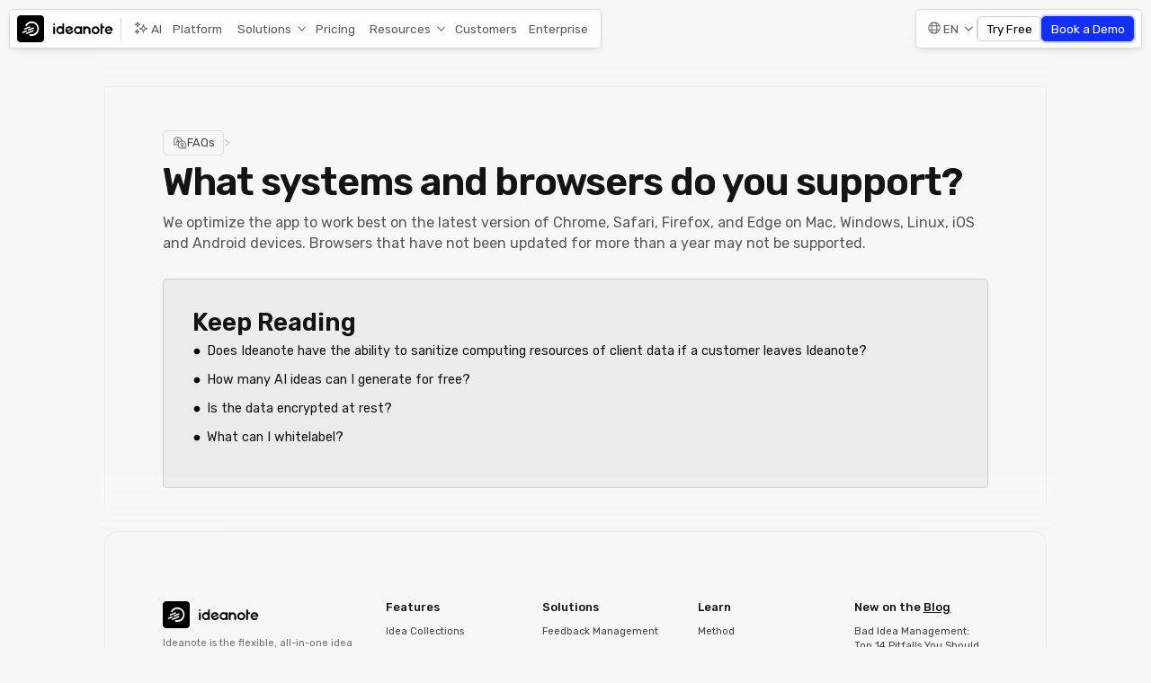

--- FILE ---
content_type: text/html; charset=utf-8
request_url: https://ideanote.io/faq/what-systems-and-browsers-do-you-support
body_size: 25215
content:
<!DOCTYPE html><!-- Last Published: Tue Jan 20 2026 15:18:45 GMT+0000 (Coordinated Universal Time) --><html data-wf-domain="ideanote.io" data-wf-page="606435ea72f91d77079d71e3" data-wf-site="5ffa0a049299970b9577fbcf" lang="en" data-wf-collection="606435ea72f91d4b469d71e1" data-wf-item-slug="what-systems-and-browsers-do-you-support"><head><meta charset="utf-8"/><title>What systems and browsers do you support?</title><link rel="alternate" hrefLang="x-default" href="https://ideanote.io/faq/what-systems-and-browsers-do-you-support"/><link rel="alternate" hrefLang="en" href="https://ideanote.io/faq/what-systems-and-browsers-do-you-support"/><link rel="alternate" hrefLang="fr" href="https://ideanote.io/fr/faq/what-systems-and-browsers-do-you-support"/><link rel="alternate" hrefLang="ar" href="https://ideanote.io/ar/faq/what-systems-and-browsers-do-you-support"/><meta content="" name="description"/><meta content="What systems and browsers do you support?" property="og:title"/><meta content="" property="og:description"/><meta content="What systems and browsers do you support?" property="twitter:title"/><meta content="" property="twitter:description"/><meta property="og:type" content="website"/><meta content="summary_large_image" name="twitter:card"/><meta content="width=device-width, initial-scale=1" name="viewport"/><link href="https://cdn.prod.website-files.com/5ffa0a049299970b9577fbcf/css/idn-6cd94c.shared.38dc0c95e.css" rel="stylesheet" type="text/css" integrity="sha384-ONwMlefmkhfWs1+f3EDRSCWQr6iXv/r49hZR5R7GJS6H7VJa/WwPxaxf74rdblWO" crossorigin="anonymous"/><link href="https://fonts.googleapis.com" rel="preconnect"/><link href="https://fonts.gstatic.com" rel="preconnect" crossorigin="anonymous"/><script src="https://ajax.googleapis.com/ajax/libs/webfont/1.6.26/webfont.js" type="text/javascript"></script><script type="text/javascript">WebFont.load({  google: {    families: ["Rubik:300,regular,500,600","Rubik Mono One:regular"]  }});</script><script type="text/javascript">!function(o,c){var n=c.documentElement,t=" w-mod-";n.className+=t+"js",("ontouchstart"in o||o.DocumentTouch&&c instanceof DocumentTouch)&&(n.className+=t+"touch")}(window,document);</script><link href="https://cdn.prod.website-files.com/5ffa0a049299970b9577fbcf/68f8c1cdf14957b1f9ba588f_iconfinder-32.png" rel="shortcut icon" type="image/x-icon"/><link href="https://cdn.prod.website-files.com/5ffa0a049299970b9577fbcf/68f8c1df96bfdb3b28d22d82_iconfinder-256.png" rel="apple-touch-icon"/><link href="https://ideanote.io/faq/what-systems-and-browsers-do-you-support" rel="canonical"/><style> 
 *[tabindex]:focus-visible, input[type="file"]:focus-visible {
     outline: 0.125rem solid #4d65ff;
     outline-offset: 0.125rem;
}
 .w-richtext > :not(div):first-child, .w-richtext > div:first-child > :first-child {
     margin-top: 0 !important;
}
 .w-richtext>:last-child, .w-richtext ol li:last-child, .w-richtext ul li:last-child {
     margin-bottom: 0 !important;
}
 .pointer-events-off {
     pointer-events: none;
}
 .pointer-events-on {
     pointer-events: auto;
}
 .div-square::after {
     content: "";
     display: block;
     padding-bottom: 100%;
}
 .container-medium,.container-small, .container-large {
     margin-right: auto !important;
     margin-left: auto !important;
}
 a, .w-input, .w-select, .w-tab-link, .w-nav-link, .w-dropdown-btn, .w-dropdown-toggle, .w-dropdown-link {
     color: inherit;     
}
 .text-style-3lines {
     display: -webkit-box;
     overflow: hidden;
     -webkit-line-clamp: 3;
     -webkit-box-orient: vertical;
}
 .text-style-2lines {
     display: -webkit-box;
     overflow: hidden;
     -webkit-line-clamp: 2;
     -webkit-box-orient: vertical;
}
 .display-inlineflex {
     display: inline-flex;
}

 .no_scrollbar {
     -ms-overflow-style: none;
     overflow: -moz-scrollbars-none;
}
 .no_scrollbar::-webkit-scrollbar {
     display: none;
}
 .text-field {
  resize: none;
}
 .text-rich-text ol {
     padding-left: 0rem;
     list-style: none;
     counter-reset: steps;
}
 .text-rich-text ol li {
     margin-bottom: 0.75rem;
     line-height: 1.6;
     counter-increment: steps;
     padding-left: 2.5rem;
     padding-top: 0.0625rem;
     position: relative;
}
 .text-rich-text ol li::before {
     content: counter(steps);
     margin-right: 0.875rem;
     background: #f8f8fb;
     width: 1.5rem;
     height: 1.5rem;
     border-radius: 0.375rem;
     display: inline-grid;
     place-items: center;
     line-height: 1.2em;
     font-size: 0.75rem;
     font-weight: 600;
     border: 1px solid #dadcfb;
     color: #333333;
     margin-left: -2.5rem;
     position: absolute;
     top: 0.1rem;
}
 figcaption {
     opacity: 70% 
}

 .text-rich-text p {
	word-wrap: break-word;
}


.table-container {
    position: relative;
    overflow-x: auto;
    border: 1px solid rgba(30,25,38,.1);
    border-radius: 4px;
    padding: 1rem;
}
table {
    border-collapse: collapse;
  	width:100%;
}
  
td, th {
    font-size: 14px;
    vertical-align: top;
    padding: 10px;
}
td b, th b {
    font-size: 14px;
    margin-bottom: 4px;
}
tr:first-child td b, tr:first-child th b {
    font-size: 14px;
}
tr:nth-child(even) {
    background-color: rgba(36, 240, 255, 0.10);
}
th:nth-child(1), td:nth-child(1) {
    width: 160px;
}
th:nth-child(n+2), td:nth-child(n+2) {
   
}
td:nth-child(1) span, th:nth-child(1) span {
    opacity: 0.75;
}
td:nth-child(1) b, th:nth-child(1) b {
    opacity: 1;
}
  
/* Background for columns.*/
td:nth-child(2),
th:nth-child(2) {
    background-color: #caebd4;
}

tr:first-child td:nth-child(2),
tr:first-child th:nth-child(2) {
    background-color: #a2dcb5;
}

.callout-info {
		border-radius: 5px;
    padding: 1rem 2rem;
    font-size: 0.9em;
    background: radial-gradient(at 33% 18%, rgba(255, 255, 255, 28.6) 0px, transparent 50%), radial-gradient(at 10% 93%, rgba(232, 243, 253, 43.39) 0px, transparent 80%);
    background-color: rgba(0, 0, 0, 0.03);
    background-blend-mode: overlay;
}

.callout-info h2 {
    font-size: 1.2em;
    font-weight: 500;
    margin-bottom: 0.4em;
}

.callout-info p {
  font-size: 1em;
  margin-bottom: 2em;
}

figure {
overflow:hidden;
border-radius:4px;
}

.tippy-box[data-theme~='custom-black'] {
    background-color: #141414;
    color: white;
    border-radius: 0.5rem;
    box-shadow: 0 5px 10px rgba(0, 0, 0, 0.2);
    font
}

.tippy-arrow {
    color: #141414;
}

@-webkit-keyframes pulse {
  0%, 100% { box-shadow: 12px 0 7px rgba(230,206,240,0); }
  50% { box-shadow: 12px 0 7px rgba(230,206,240,0.6); }
}

@-moz-keyframes pulse {
  0%, 100% { box-shadow: 12px 0 7px rgba(230,206,240,0); }
  50% { box-shadow: 12px 0 7px rgba(230,206,240,0.6); }
}

@keyframes pulse {
  0%, 100% { box-shadow: 12px 0 7px rgba(230,206,240,0); }
  50% { box-shadow: 12px 0 7px rgba(230,206,240,0.6); }
}

.is_shimmer {
  animation: shimmer 8s infinite linear;
}

@keyframes shimmer {
  0%, 90%, 100% { 
    box-shadow: 0 0 0 6px var(--cobalt-015), 0 24px 48px -12px var(--cobalt-015);
  }
  95% { 
    box-shadow: 0 0 0 10px var(--cobalt-015), 0 24px 48px -12px var(--cobalt-015);
  }
}


.text_rich_text a.button {
    color: #132ff2 !important;
    background-color: white !important;
		text-decoration: none !important;
}

.chakra-modal__body .chakra-text{
		display:none;
		opacity:0%;
}
 </style>
 
 <style>
@keyframes stroke {
  30%,
  55% {
    opacity: 1;
  }
  100% {
    stroke-dashoffset: 4;
    opacity: 0;
  }
}

.tooltip:after, [data-tooltip]:after
  {
    background: white!important;
    width:165px!important;
    margin-left:0px!important;
  }  
  
[data-tooltip]:after, .tooltip:after, .tooltip-top:after 
  {
    visibility: visible!important;
    opacity: 100%!important;
}
  
.tippy-tooltip.dark-theme {
  border-radius: 3px;
  background: #1d1926;
  color: #ffffff;
  padding: 0.75rem;
  font-size: 12px;
  text-align: left;
}

.is_no_scroll {
  -ms-overflow-style: none;
  scrollbar-width: none;
}
.is_no_scroll::-webkit-scrollbar {
  display: none; 
}

.body {
  overflow-x: hidden;
}


</style>

<script>
document.addEventListener("DOMContentLoaded", function (event) {
const createLaser = (width, height, radius) => {
  const svg = document.createElementNS("http://www.w3.org/2000/svg", "svg");
  const rectangle = document.createElementNS("http://www.w3.org/2000/svg", "rect");

  svg.setAttributeNS(null, "viewBox", `0 0 ${width} ${height}`);
  rectangle.setAttribute("x", "0");
  rectangle.setAttribute("y", "0");
  rectangle.setAttribute("width", "100%");
  rectangle.setAttribute("height", "100%");
  rectangle.setAttribute("rx", `${radius}`);
  rectangle.setAttribute("ry", `${radius}`);
  rectangle.setAttribute("pathLength", "10");

  svg.appendChild(rectangle);
  return svg;
};

document.querySelectorAll(".is_animation_laser").forEach((button) => {
  const style = getComputedStyle(button);
  const lines = document.createElement("div");
  lines.classList.add("lines");

  const groupTop = document.createElement("div");
  const groupBottom = document.createElement("div");

  const svg = createLaser(
    button.offsetWidth,
    button.offsetHeight,
    parseInt(style.borderRadius, 10)
  );

  groupTop.appendChild(svg);
  groupTop.appendChild(svg.cloneNode(true));
  groupTop.appendChild(svg.cloneNode(true));
  groupTop.appendChild(svg.cloneNode(true));

  groupBottom.appendChild(svg.cloneNode(true));
  groupBottom.appendChild(svg.cloneNode(true));
  groupBottom.appendChild(svg.cloneNode(true));
  groupBottom.appendChild(svg.cloneNode(true));

  lines.appendChild(groupTop);
  lines.appendChild(groupBottom);

  button.appendChild(lines);
  // Trigger the animation on load
  button.classList.add("start");

  svg.addEventListener("animationend", () => {
    button.classList.remove("start");
  });
});
});
</script>
<style>
.is_animation_laser {
  -webkit-tap-highlight-color: transparent;
  appearance: none;
  outline: none;
  border: none;
  position: relative;
  box-shadow: 0 1px 2px rgba(0 0 0 / 2%), 0 4px 16px rgba(0 0 0 / 2%),
    0 4px 24px rgba(0 0 0 / 2%);

  &.start {
    svg {
      animation: stroke 1s linear;
    }
  }

  .lines {
    position: absolute;
    inset: 0;
    mix-blend-mode: hard-light;
    pointer-events: none;
    z-index: 1;

    & > div {
      position: absolute;
      inset: 0;

      &:last-child {
        transform: rotate(180deg);
      }

      svg {
        display: block;
        position: absolute;
        inset: 0;
        overflow: visible;
        fill: none;
        stroke-width: 2;
        stroke: #132ff2; /* Cobalt blue color */
        width: 100%;
        height: 100%;
        stroke-dasharray: 2 10;
        stroke-dashoffset: 14;
        opacity: 0;
      }

      svg {
        &:nth-child(1) {
          stroke: #132ff2;
        }
        &:nth-child(2) {
          stroke-width: 6px;
          filter: blur(20px);
          stroke: #132ff2;
        }
        &:nth-child(3) {
          stroke-width: 5px;
          filter: blur(6px);
          stroke: #132ff2;
        }
        &:nth-child(4) {
          stroke-width: 10px;
          filter: blur(56px);
          stroke: #132ff2;
        }
      }
    }
  }
}

@keyframes stroke {
  30%,
  55% {
    opacity: 1;
  }
  100% {
    stroke-dashoffset: 4;
    opacity: 0;
  }
}

li::marker {
  color: #132ff2;
	z-index:1;
}


.scroll_container {
  overflow: hidden;
  white-space: nowrap;
  width: 100%;
}

.scroll_content {
  
  -webkit-animation: scroll-left 240s linear infinite;
  -moz-animation: scroll-left 240s linear infinite;
  animation: scroll-left 240s linear infinite;
}


@-webkit-keyframes scroll-left{
  0% {
    transform: translateX(0);
  }
  100% {
    transform: translateX(-50%);
  }
}

@-moz-keyframes scroll-left {
  0% {
    transform: translateX(0);
  }
  100% {
    transform: translateX(-50%); 
  }
}

@keyframes scroll-left, 
  0% {
    transform: translateX(0);
  }
  100% {
    transform: translateX(-50%); 
  }
}
</style>

<!-- COOKIE MANAGER STYLING -->
<style>
#cc-main{background:transparent;color:var(--cc-primary-color);font-family:var(--cc-font-family);font-size:16px;font-weight:400;-webkit-font-smoothing:antialiased;-moz-osx-font-smoothing:grayscale;line-height:1.15;position:relative;text-rendering:optimizeLegibility;-webkit-text-size-adjust:100%;position:fixed;z-index:var(--cc-z-index)}#cc-main :after,#cc-main :before,#cc-main a,#cc-main button,#cc-main div,#cc-main h2,#cc-main input,#cc-main p,#cc-main span{all:unset;box-sizing:border-box}#cc-main .pm__badge,#cc-main button{all:initial;box-sizing:border-box;color:unset;visibility:unset}#cc-main .pm__badge,#cc-main a,#cc-main button,#cc-main input{-webkit-appearance:none;appearance:none;cursor:pointer;font-family:inherit;font-size:100%;line-height:normal;margin:0;outline:revert;outline-offset:2px;overflow:hidden}#cc-main table,#cc-main tbody,#cc-main td,#cc-main th,#cc-main thead,#cc-main tr{all:revert;color:inherit;font-family:inherit;font-size:inherit;font-weight:inherit}:root{--cc-font-family:-apple-system,BlinkMacSystemFont,"Segoe UI",Roboto,Helvetica,Arial,sans-serif,"Apple Color Emoji","Segoe UI Emoji","Segoe UI Symbol";--cc-modal-border-radius:.5rem;--cc-btn-border-radius:.4rem;--cc-modal-transition-duration:.25s;--cc-link-color:var(--cc-btn-primary-bg);--cc-modal-margin:1rem;--cc-z-index:2147483647;--cc-bg:#fff;--cc-primary-color:#2c2f31;--cc-secondary-color:#5e6266;--cc-btn-primary-bg:#009A48;--cc-btn-primary-color:#fff;--cc-btn-primary-border-color:var(--cc-btn-primary-bg);--cc-btn-primary-hover-bg:#007D3F;--cc-btn-primary-hover-color:#fff;--cc-btn-primary-hover-border-color:var(--cc-btn-primary-hover-bg);--cc-btn-secondary-bg:#eaeff2;--cc-btn-secondary-color:var(--cc-primary-color);--cc-btn-secondary-border-color:var(--cc-btn-secondary-bg);--cc-btn-secondary-hover-bg:#d4dae0;--cc-btn-secondary-hover-color:#000;--cc-btn-secondary-hover-border-color:#d4dae0;--cc-separator-border-color:#f0f4f7;--cc-toggle-on-bg:var(--cc-btn-primary-bg);--cc-toggle-off-bg:#667481;--cc-toggle-on-knob-bg:#fff;--cc-toggle-off-knob-bg:var(--cc-toggle-on-knob-bg);--cc-toggle-enabled-icon-color:var(--cc-bg);--cc-toggle-disabled-icon-color:var(--cc-bg);--cc-toggle-readonly-bg:#d5dee2;--cc-toggle-readonly-knob-bg:#fff;--cc-toggle-readonly-knob-icon-color:var(--cc-toggle-readonly-bg);--cc-section-category-border:var(--cc-cookie-category-block-bg);--cc-cookie-category-block-bg:#f0f4f7;--cc-cookie-category-block-border:#f0f4f7;--cc-cookie-category-block-hover-bg:#e9eff4;--cc-cookie-category-block-hover-border:#e9eff4;--cc-cookie-category-expanded-block-bg:transparent;--cc-cookie-category-expanded-block-hover-bg:#dee4e9;--cc-overlay-bg:rgba(0,0,0,.65);--cc-webkit-scrollbar-bg:var(--cc-section-category-border);--cc-webkit-scrollbar-hover-bg:var(--cc-btn-primary-hover-bg);--cc-footer-bg:var(--cc-btn-secondary-bg);--cc-footer-color:var(--cc-secondary-color);--cc-footer-border-color:#e4eaed;--cc-pm-toggle-border-radius:4em}#cc-main.cc--rtl{direction:rtl}#cc-main .cm__title,#cc-main a,#cc-main b,#cc-main em,#cc-main strong{font-weight:600}#cc-main button>span{pointer-events:none}#cc-main .cc__link,#cc-main a{background-image:linear-gradient(currentColor,currentColor);background-position:0 100%;background-repeat:no-repeat;background-size:0 1px;font-weight:600;position:relative;transition:background-size .25s,color .25s ease}#cc-main .cc__link:hover,#cc-main a:hover{background-size:100% 1px;color:var(--cc-primary-color)}#cc-main .cc__link{color:var(--cc-link-color)}#cc-main .cm__desc,#cc-main .pm__body{overscroll-behavior:auto contain;scrollbar-width:thin}@media screen and (min-width:640px){#cc-main ::-webkit-scrollbar,#cc-main ::-webkit-scrollbar-thumb,#cc-main ::-webkit-scrollbar-track{all:revert}#cc-main ::-webkit-scrollbar-thumb{-webkit-background-clip:padding-box;background-clip:padding-box;background:var(--cc-toggle-readonly-bg);border:.25rem solid var(--cc-bg);border-radius:1rem}#cc-main ::-webkit-scrollbar-thumb:hover{background:var(--cc-toggle-off-bg)}#cc-main ::-webkit-scrollbar{background:transparent;width:12px}}html.disable--interaction.show--consent,html.disable--interaction.show--consent body{height:auto!important;overflow:hidden!important}@media (prefers-reduced-motion){#cc-main{--cc-modal-transition-duration:0s}}.cc--darkmode{--cc-bg:#161a1c;--cc-primary-color:#ebf3f6;--cc-secondary-color:#aebbc5;--cc-btn-primary-bg:#c2d0e0;--cc-btn-primary-color:var(--cc-bg);--cc-btn-primary-border-color:var(--cc-btn-primary-bg);--cc-btn-primary-hover-bg:#98a7b6;--cc-btn-primary-hover-color:#000;--cc-btn-primary-hover-border-color:var(--cc-btn-primary-hover-bg);--cc-btn-secondary-bg:#242c31;--cc-btn-secondary-color:var(--cc-primary-color);--cc-btn-secondary-border-color:var(--cc-btn-secondary-bg);--cc-btn-secondary-hover-bg:#353d43;--cc-btn-secondary-hover-color:#fff;--cc-btn-secondary-hover-border-color:var(--cc-btn-secondary-hover-bg);--cc-separator-border-color:#222a30;--cc-toggle-on-bg:var(--cc-btn-primary-bg);--cc-toggle-off-bg:#525f6b;--cc-toggle-on-knob-bg:var(--cc-btn-primary-color);--cc-toggle-off-knob-bg:var(--cc-btn-primary-color);--cc-toggle-enabled-icon-color:var(--cc-btn-primary-color);--cc-toggle-disabled-icon-color:var(--cc-btn-primary-color);--cc-toggle-readonly-bg:#343e45;--cc-toggle-readonly-knob-bg:#5f6b72;--cc-toggle-readonly-knob-icon-color:var(--cc-toggle-readonly-bg);--cc-section-category-border:#1e2428;--cc-cookie-category-block-bg:#1e2428;--cc-cookie-category-block-border:var(--cc-section-category-border);--cc-cookie-category-block-hover-bg:#242c31;--cc-cookie-category-block-hover-border:#232a2f;--cc-cookie-category-expanded-block-bg:transparent;--cc-cookie-category-expanded-block-hover-bg:var(--cc-toggle-readonly-bg);--cc-overlay-bg:rgba(0,0,0,.65);--cc-webkit-scrollbar-bg:var(--cc-section-category-border);--cc-webkit-scrollbar-hover-bg:var(--cc-btn-primary-hover-bg);--cc-footer-bg:#0c0e0f;--cc-footer-color:var(--cc-secondary-color);--cc-footer-border-color:#060809}.cc--darkmode #cc-main{color-scheme:dark}#cc-main .cm{background:var(--cc-bg);border-radius:var(--cc-modal-border-radius);box-shadow:0 .625em 1.875em rgba(0,0,2,.3);display:flex;flex-direction:column;max-width:24rem;opacity:0;overflow:hidden;position:fixed;transform:translateY(1.6em);visibility:hidden;z-index:1}#cc-main .cm--top{top:var(--cc-modal-margin)}#cc-main .cm--middle{top:50%;transform:translateY(calc(-50% + 1.6em))}#cc-main .cm--bottom{bottom:var(--cc-modal-margin)}#cc-main .cm--center{left:var(--cc-modal-margin);margin:0 auto;right:var(--cc-modal-margin);width:unset}#cc-main .cm--left{left:var(--cc-modal-margin);margin-right:var(--cc-modal-margin)}#cc-main .cm--right{margin-left:var(--cc-modal-margin);right:var(--cc-modal-margin)}#cc-main .cm__body{display:flex;flex-direction:column;justify-content:space-between;position:relative}#cc-main .cm__btns,#cc-main .cm__links{padding:1rem 1.3rem;width:unset}#cc-main .cm__texts{display:flex;flex:1;flex-direction:column;justify-content:center;padding:1rem 0 0}#cc-main .cm__desc,#cc-main .cm__title{padding:0 1.3rem}#cc-main .cm__title{font-size:1.05em}#cc-main .cm__title+.cm__desc{margin-top:1.1em}#cc-main .cm__desc{color:var(--cc-secondary-color);font-size:.9em;line-height:1.5;max-height:40vh;overflow-x:visible;overflow-y:auto;padding-bottom:1em}#cc-main .cm__btns{border-top:1px solid var(--cc-separator-border-color);display:flex;flex-direction:column;justify-content:center}#cc-main .cm__btn-group{display:grid;grid-auto-columns:minmax(0,1fr)}#cc-main .cm__btn+.cm__btn,#cc-main .cm__btn-group+.cm__btn-group{margin-top:.375rem}#cc-main .cm--flip .cm__btn+.cm__btn,#cc-main .cm--flip .cm__btn-group+.cm__btn-group{margin-bottom:.375rem;margin-top:0}#cc-main .cm--inline .cm__btn+.cm__btn{margin-left:.375rem;margin-top:0}#cc-main .cm--inline.cm--flip .cm__btn+.cm__btn{margin-bottom:0;margin-left:0;margin-right:.375rem}#cc-main .cm--inline.cm--flip .cm__btn-group+.cm__btn-group{margin-bottom:.375rem;margin-right:0}#cc-main .cm--wide .cm__btn+.cm__btn,#cc-main .cm--wide .cm__btn-group+.cm__btn-group{margin-left:.375rem;margin-top:0}#cc-main .cm--wide.cm--flip .cm__btn+.cm__btn,#cc-main .cm--wide.cm--flip .cm__btn-group+.cm__btn-group{margin-bottom:0;margin-right:.375rem}#cc-main .cm--bar:not(.cm--inline) .cm__btn-group--uneven,#cc-main .cm--wide .cm__btn-group--uneven{display:flex;flex:1;justify-content:space-between}#cc-main .cm--bar:not(.cm--inline).cm--flip .cm__btn-group--uneven,#cc-main .cm--wide.cm--flip .cm__btn-group--uneven{flex-direction:row-reverse}#cc-main .cm__btn{background:var(--cc-btn-primary-bg);border:1px solid var(--cc-btn-primary-border-color);border-radius:var(--cc-btn-border-radius);color:var(--cc-btn-primary-color);font-size:.82em;font-weight:600;min-height:42px;padding:.5em 1em;text-align:center}#cc-main .cm__btn:hover{background:var(--cc-btn-primary-hover-bg);border-color:var(--cc-btn-primary-hover-border-color);color:var(--cc-btn-primary-hover-color)}#cc-main .cm__btn--secondary{background:var(--cc-btn-secondary-bg);border-color:var(--cc-btn-secondary-border-color);color:var(--cc-btn-secondary-color)}#cc-main .cm__btn--secondary:hover{background:var(--cc-btn-secondary-hover-bg);border-color:var(--cc-btn-secondary-hover-border-color);color:var(--cc-btn-secondary-hover-color)}#cc-main .cm__btn--close{border-radius:0;border-bottom-left-radius:var(--cc-btn-border-radius);border-right:none;border-top:none;display:none;font-size:1em;height:42px;min-width:auto!important;overflow:hidden;padding:0!important;position:absolute;right:0;top:0;width:42px}#cc-main .cm__btn--close svg{stroke:var(--cc-btn-primary-color);transform:scale(.5);transition:stroke .15s ease}#cc-main .cm__btn--close:hover svg{stroke:var(--cc-btn-primary-hover-color)}#cc-main .cm__btn--close.cm__btn--secondary svg{stroke:var(--cc-btn-secondary-color)}#cc-main .cm__btn--close.cm__btn--secondary:hover svg{stroke:var(--cc-btn-secondary-hover-color)}#cc-main .cm__btn--close+.cm__texts .cm__title{padding-right:3rem}#cc-main .cm--inline .cm__btn-group{grid-auto-flow:column}#cc-main .cm__footer{background:var(--cc-footer-bg);border-top:1px solid var(--cc-footer-border-color);color:var(--cc-footer-color);padding:.4em 0 .5em}#cc-main .cm__links{display:flex;flex-direction:row;padding-bottom:0;padding-top:0}#cc-main .cm__link-group{display:flex;flex-direction:row;font-size:.8em;width:100%}#cc-main .cm__link-group>*+*{margin-left:1.3rem}#cc-main .cm--flip .cm__btn:last-child{grid-row:1}#cc-main .cm--inline.cm--flip .cm__btn:last-child{grid-column:1}#cc-main .cm--box .cm__btn--close{display:block}#cc-main .cm--box.cm--flip .cm__btns{flex-direction:column-reverse}#cc-main .cm--box.cm--wide{max-width:30em}#cc-main .cm--box.cm--wide .cm__btns{flex-direction:row;justify-content:space-between}#cc-main .cm--box.cm--wide .cm__btn-group{grid-auto-flow:column}#cc-main .cm--box.cm--wide .cm__btn{min-width:120px;padding-left:1.8em;padding-right:1.8em}#cc-main .cm--box.cm--wide.cm--flip .cm__btns{flex-direction:row-reverse}#cc-main .cm--box.cm--wide.cm--flip .cm__btn:last-child{grid-column:1}#cc-main .cm--cloud{max-width:54em;width:unset}#cc-main .cm--cloud .cm__body{flex-direction:row}#cc-main .cm--cloud .cm__texts{flex:1}#cc-main .cm--cloud .cm__desc{max-height:9.4em}#cc-main .cm--cloud .cm__btns{border-left:1px solid var(--cc-separator-border-color);border-top:none;max-width:23em}#cc-main .cm--cloud .cm__btn-group{flex-direction:column}#cc-main .cm--cloud .cm__btn{min-width:19em}#cc-main .cm--cloud.cm--flip .cm__btn-group,#cc-main .cm--cloud.cm--flip .cm__btns{flex-direction:column-reverse}#cc-main .cm--cloud.cm--inline .cm__btn-group{flex-direction:row}#cc-main .cm--cloud.cm--inline .cm__btn{min-width:10em}#cc-main .cm--cloud.cm--inline.cm--flip .cm__btn-group{flex-direction:row-reverse}#cc-main .cm--bar{border-radius:0;left:0;margin:0;max-width:unset;opacity:1;right:0;transform:translateY(0);width:100vw;--cc-modal-transition-duration:.35s}#cc-main .cm--bar.cm--top{top:0;transform:translateY(-100%)}#cc-main .cm--bar.cm--bottom{bottom:0;transform:translateY(100%)}#cc-main .cm--bar .cm__body,#cc-main .cm--bar .cm__links{margin:0 auto;max-width:55em;width:100%}#cc-main .cm--bar .cm__body{padding:.5em 0 .9em}#cc-main .cm--bar .cm__btns{border-top:none;flex-direction:row;justify-content:space-between}#cc-main .cm--bar .cm__btn-group{grid-auto-flow:column}#cc-main .cm--bar:not(.cm--inline) .cm__btn+.cm__btn,#cc-main .cm--bar:not(.cm--inline) .cm__btn-group+.cm__btn-group{margin-left:.375rem;margin-top:0}#cc-main .cm--bar .cm__btn{min-width:120px;padding-left:2em;padding-right:2em}#cc-main .cm--bar.cm--flip:not(.cm--inline) .cm__btn+.cm__btn,#cc-main .cm--bar.cm--flip:not(.cm--inline) .cm__btn-group+.cm__btn-group{margin-bottom:0;margin-left:0;margin-right:.375rem}#cc-main .cm--bar.cm--flip .cm__btns{flex-direction:row-reverse}#cc-main .cm--bar.cm--flip .cm__btn:last-child{grid-column:1}#cc-main .cm--bar.cm--inline .cm__body,#cc-main .cm--bar.cm--inline .cm__links{max-width:74em}#cc-main .cm--bar.cm--inline .cm__body{flex-direction:row;padding:0}#cc-main .cm--bar.cm--inline .cm__btns{flex-direction:column;justify-content:center;max-width:23em}#cc-main .cm--bar.cm--inline.cm--flip .cm__btns{flex-direction:column-reverse}#cc-main .cc--anim .cm,#cc-main .cc--anim.cm-wrapper:before{transition:opacity var(--cc-modal-transition-duration) ease,visibility var(--cc-modal-transition-duration) ease,transform var(--cc-modal-transition-duration) ease}#cc-main .cc--anim .cm__btn,#cc-main .cc--anim .cm__close{transition:background-color .15s ease,border-color .15s ease,color .15s ease}.disable--interaction #cc-main .cm-wrapper:before{background: linear-gradient(207deg, rgba(0,0,0,1) 0%, rgba(0,0,0,0.65) 73%, rgba(0,0,0,0) 100%);bottom:0;content:"";left:0;opacity:0;position:fixed;right:0;top:0;visibility:hidden;z-index:0}.show--consent #cc-main .cc--anim .cm{opacity:1;transform:translateY(0);visibility:visible!important}.show--consent #cc-main .cc--anim .cm--middle{transform:translateY(-50%)}.show--consent #cc-main .cc--anim .cm--bar{transform:translateY(0)}.show--consent #cc-main .cc--anim.cm-wrapper:before{opacity:1;visibility:visible}#cc-main.cc--rtl .cm__btn--close{border-bottom-left-radius:unset;border-bottom-right-radius:var(--cc-btn-border-radius);left:0;right:unset}#cc-main.cc--rtl .cm__btn--close+.cm__texts .cm__title{padding-left:3rem!important;padding-right:1.3rem}#cc-main.cc--rtl .cm--inline .cm__btn+.cm__btn{margin-left:0;margin-right:.375rem}#cc-main.cc--rtl .cm--inline.cm--flip .cm__btn+.cm__btn{margin-left:.375rem;margin-right:0}#cc-main.cc--rtl .cm:not(.cm--inline).cm--bar .cm__btn+.cm__btn,#cc-main.cc--rtl .cm:not(.cm--inline).cm--bar .cm__btn-group+.cm__btn-group,#cc-main.cc--rtl .cm:not(.cm--inline).cm--wide .cm__btn+.cm__btn,#cc-main.cc--rtl .cm:not(.cm--inline).cm--wide .cm__btn-group+.cm__btn-group{margin-left:0;margin-right:.375rem}#cc-main.cc--rtl .cm:not(.cm--inline).cm--bar.cm--flip .cm__btn+.cm__btn,#cc-main.cc--rtl .cm:not(.cm--inline).cm--wide.cm--flip .cm__btn+.cm__btn{margin-left:.375rem;margin-right:0}#cc-main.cc--rtl .cm__link-group>*+*{margin-left:0;margin-right:1.3rem}@media screen and (max-width:640px){#cc-main{--cc-modal-margin:.5em}#cc-main .cm{max-width:none!important;width:auto!important}#cc-main .cm__body{flex-direction:column!important;padding:0!important}#cc-main .cm__btns,#cc-main .cm__desc,#cc-main .cm__links,#cc-main .cm__title{padding-left:1.1rem!important;padding-right:1.1rem!important}#cc-main .cm__btns{border-left:none!important;border-top:1px solid var(--cc-separator-border-color)!important;flex-direction:column!important;max-width:none!important;min-width:auto!important}#cc-main .cm__btn+.cm__btn,#cc-main .cm__btn-group+.cm__btn-group{margin:.375rem 0 0!important}#cc-main .cm--flip .cm__btn+.cm__btn,#cc-main .cm--flip .cm__btn-group+.cm__btn-group{margin-bottom:.375rem!important;margin-top:0!important}#cc-main .cm__btn-group{display:flex!important;flex-direction:column!important;min-width:auto!important}#cc-main .cm__btn{flex:auto!important}#cc-main .cm__link-group{justify-content:center!important}#cc-main .cm--flip .cm__btn-group,#cc-main .cm--flip .cm__btns{flex-direction:column-reverse!important}}#cc-main .pm-wrapper{position:relative;z-index:2}#cc-main .pm{background:var(--cc-bg);border-radius:var(--cc-modal-border-radius);box-shadow:0 .625em 1.875em rgba(0,0,2,.3);display:flex;flex-direction:column;opacity:0;overflow:hidden;position:fixed;visibility:hidden;width:100%;width:unset;z-index:1}#cc-main svg{fill:none;width:100%}#cc-main .pm__body,#cc-main .pm__footer,#cc-main .pm__header{padding:1em 1.4em}#cc-main .pm__header{align-items:center;border-bottom:1px solid var(--cc-separator-border-color);display:flex;justify-content:space-between}#cc-main .pm__title{align-items:center;display:flex;flex:1;font-weight:600;margin-right:2em}#cc-main .pm__close-btn{background:var(--cc-btn-secondary-bg);border:1px solid var(--cc-btn-secondary-border-color);border-radius:var(--cc-btn-border-radius);height:40px;position:relative;transition:all .15s ease;width:40px}#cc-main .pm__close-btn span{display:flex;height:100%;width:100%}#cc-main .pm__close-btn svg{stroke:var(--cc-btn-secondary-color);transform:scale(.5);transition:stroke .15s ease}#cc-main .pm__close-btn:hover{background:var(--cc-btn-secondary-hover-bg);border-color:var(--cc-btn-secondary-hover-border-color)}#cc-main .pm__close-btn:hover svg{stroke:var(--cc-btn-secondary-hover-color)}#cc-main .pm__body{flex:1;overflow-y:auto;overflow-y:overlay}#cc-main .pm__section,#cc-main .pm__section--toggle{border-radius:var(--cc-btn-border-radius);display:flex;flex-direction:column;margin-bottom:.5em}#cc-main .pm__section--toggle .pm__section-desc-wrapper{border:1px solid var(--cc-cookie-category-block-border);border-radius:var(--cc-btn-border-radius);border-top:none;border-top-left-radius:0;border-top-right-radius:0;display:none;margin-top:0!important;overflow:hidden}#cc-main .pm__section{border:1px solid var(--cc-separator-border-color);padding:1em;transition:background-color .25s ease,border-color .25s ease}#cc-main .pm__section:first-child{border:none;margin-bottom:2em;margin-top:0;padding:0;transition:none}#cc-main .pm__section:not(:first-child):hover{background:var(--cc-cookie-category-block-bg);border-color:var(--cc-cookie-category-block-border)}#cc-main .pm__section-toggles+.pm__section{margin-top:2em}#cc-main .pm__section--toggle{background:var(--cc-cookie-category-block-bg);border-top:none;margin-bottom:.375rem}#cc-main .pm__section--toggle .pm__section-title{align-items:center;background:var(--cc-cookie-category-block-bg);border:1px solid var(--cc-cookie-category-block-border);display:flex;justify-content:space-between;min-height:58px;padding:1.1em 5.4em 1.1em 1.2em;position:relative;transition:background-color .25s ease,border-color .25s ease;width:100%}#cc-main .pm__section--toggle .pm__section-title:hover{background:var(--cc-cookie-category-block-hover-bg);border-color:var(--cc-cookie-category-block-hover-border)}#cc-main .pm__section--toggle .pm__section-desc{margin-top:0;padding:1em}#cc-main .pm__section--toggle.is-expanded{--cc-cookie-category-block-bg:var(--cc-cookie-category-expanded-block-bg);--cc-cookie-category-block-border:var(--cc-cookie-category-expanded-block-hover-bg)}#cc-main .pm__section--toggle.is-expanded .pm__section-title{border-bottom-left-radius:0;border-bottom-right-radius:0}#cc-main .pm__section--toggle.is-expanded .pm__section-arrow svg{transform:scale(.5) rotate(180deg)}#cc-main .pm__section--toggle.is-expanded .pm__section-desc-wrapper{display:flex}#cc-main .pm__section--expandable .pm__section-title{cursor:pointer;padding-left:3.4em}#cc-main .pm__section--expandable .pm__section-arrow{background:var(--cc-toggle-readonly-bg);border-radius:100%;display:flex;height:20px;justify-content:center;left:18px;pointer-events:none;position:absolute;width:20px}#cc-main .pm__section--expandable .pm__section-arrow svg{stroke:var(--cc-btn-secondary-color);transform:scale(.5)}#cc-main .pm__section-title-wrapper{align-items:center;display:flex;position:relative}#cc-main .pm__section-title-wrapper+.pm__section-desc-wrapper{margin-top:.85em}#cc-main .pm__section-title{border-radius:var(--cc-btn-border-radius);font-size:.95em;font-weight:600}#cc-main .pm__badge{align-items:center;background:var(--cc-btn-secondary-bg);border-radius:5em;color:var(--cc-secondary-color);display:flex;flex:none;font-size:.8em;font-weight:600;height:23px;justify-content:center;margin-left:1em;min-width:23px;overflow:hidden;padding:0 .6em 1px;position:relative;text-align:center;white-space:nowrap;width:auto}#cc-main .pm__service-counter{background:var(--cc-btn-primary-bg);color:var(--cc-btn-primary-color);padding:0;width:23px}#cc-main .pm__service-counter[data-counterlabel]{padding:0 .6em 1px;width:auto}#cc-main .section__toggle,#cc-main .section__toggle-wrapper,#cc-main .toggle__icon,#cc-main .toggle__label{border-radius:var(--cc-pm-toggle-border-radius);height:23px;transform:translateZ(0);width:50px}#cc-main .section__toggle-wrapper{cursor:pointer;position:absolute;right:18px;z-index:1}#cc-main .toggle-service{height:19px;position:relative;right:0;width:42px}#cc-main .toggle-service .section__toggle,#cc-main .toggle-service .toggle__icon,#cc-main .toggle-service .toggle__label{height:19px;width:42px}#cc-main .toggle-service .toggle__icon{position:relative}#cc-main .toggle-service .toggle__icon-circle{height:19px;width:19px}#cc-main .toggle-service .section__toggle:checked~.toggle__icon .toggle__icon-circle{transform:translateX(23px)}#cc-main .pm__section--toggle:nth-child(2) .section__toggle-wrapper:after{display:none!important}#cc-main .section__toggle{border:0;cursor:pointer;display:block;left:0;margin:0;position:absolute;top:0}#cc-main .section__toggle:disabled{cursor:not-allowed}#cc-main .toggle__icon{background:var(--cc-toggle-off-bg);box-shadow:0 0 0 1px var(--cc-toggle-off-bg);display:flex;flex-direction:row;pointer-events:none;position:absolute;transition:all .25s ease}#cc-main .toggle__icon-circle{background:var(--cc-toggle-off-knob-bg);border:none;border-radius:var(--cc-pm-toggle-border-radius);box-shadow:0 1px 2px rgba(24,32,3,.36);display:block;height:23px;left:0;position:absolute;top:0;transition:transform .25s ease,background-color .25s ease;width:23px}#cc-main .toggle__icon-off,#cc-main .toggle__icon-on{height:100%;position:absolute;transition:opacity .15s ease;width:100%}#cc-main .toggle__icon-on{opacity:0;transform:rotate(45deg)}#cc-main .toggle__icon-on svg{stroke:var(--cc-toggle-on-bg);transform:scale(.55) rotate(-45deg)}#cc-main .toggle__icon-off{opacity:1}#cc-main .toggle__icon-off svg{stroke:var(--cc-toggle-off-bg);transform:scale(.55)}#cc-main .section__toggle:checked~.toggle__icon{background:var(--cc-toggle-on-bg);box-shadow:0 0 0 1px var(--cc-toggle-on-bg)}#cc-main .section__toggle:checked~.toggle__icon .toggle__icon-circle{background-color:var(--cc-toggle-on-knob-bg);transform:translateX(27px)}#cc-main .section__toggle:checked~.toggle__icon .toggle__icon-on{opacity:1}#cc-main .section__toggle:checked~.toggle__icon .toggle__icon-off{opacity:0}#cc-main .section__toggle:checked:disabled~.toggle__icon{background:var(--cc-toggle-readonly-bg);box-shadow:0 0 0 1px var(--cc-toggle-readonly-bg)}#cc-main .section__toggle:checked:disabled~.toggle__icon .toggle__icon-circle{background:var(--cc-toggle-readonly-knob-bg);box-shadow:none}#cc-main .section__toggle:checked:disabled~.toggle__icon svg{stroke:var(--cc-toggle-readonly-knob-icon-color)}#cc-main .toggle__label{opacity:0;overflow:hidden;pointer-events:none;position:absolute;top:0;z-index:-1}#cc-main .pm__section-desc-wrapper{color:var(--cc-secondary-color);display:flex;flex-direction:column;font-size:.9em}#cc-main .pm__section-desc-wrapper>:not(:last-child){border-bottom:1px solid var(--cc-cookie-category-block-border)}#cc-main .pm__section-services{display:flex;flex-direction:column}#cc-main .pm__service{align-items:center;display:flex;justify-content:space-between;padding:.4em 1.2em;position:relative;transition:background-color .15s ease}#cc-main .pm__service:hover{background-color:var(--cc-cookie-category-block-hover-bg)}#cc-main .pm__service-header{align-items:center;display:flex;margin-right:1em;width:100%}#cc-main .pm__service-icon{border:2px solid;border-radius:100%;height:8px;margin-left:6px;margin-right:20px;margin-top:1px;min-width:8px}#cc-main .pm__service-title{font-size:.95em;width:100%;word-break:break-word}#cc-main .pm__section-desc{line-height:1.5em}#cc-main .pm__section-table{border-collapse:collapse;font-size:.9em;margin:0;overflow:hidden;padding:0;text-align:left;width:100%}#cc-main .pm__table-caption{text-align:left}#cc-main .pm__table-caption,#cc-main .pm__table-head>tr{border-bottom:1px dashed var(--cc-separator-border-color);color:var(--cc-primary-color);font-weight:600}#cc-main .pm__table-tr{transition:background-color .15s ease}#cc-main .pm__table-tr:hover{background:var(--cc-cookie-category-block-hover-bg)}#cc-main .pm__table-caption,#cc-main .pm__table-td,#cc-main .pm__table-th{padding:.625em .625em .625em 1.2em;vertical-align:top}#cc-main .pm__footer{border-top:1px solid var(--cc-separator-border-color);display:flex;justify-content:space-between}#cc-main .pm__btn-group{display:flex}#cc-main .pm__btn+.pm__btn,#cc-main .pm__btn-group+.pm__btn-group{margin-left:.375rem}#cc-main .pm--flip .pm__btn+.pm__btn,#cc-main .pm--flip .pm__btn-group+.pm__btn-group{margin-left:0;margin-right:.375rem}#cc-main .pm__btn{background:var(--cc-btn-primary-bg);border:1px solid var(--cc-btn-primary-border-color);border-radius:var(--cc-btn-border-radius);color:var(--cc-btn-primary-color);flex:auto;font-size:.82em;font-weight:600;min-height:42px;min-width:110px;padding:.5em 1.5em;text-align:center;transition:background-color .15s ease,border-color .15s ease,color .15s ease}#cc-main .pm__btn:hover{background:var(--cc-btn-primary-hover-bg);border-color:var(--cc-btn-primary-hover-border-color);color:var(--cc-btn-primary-hover-color)}#cc-main .pm__btn--secondary{background:var(--cc-btn-secondary-bg);border-color:var(--cc-btn-secondary-border-color);color:var(--cc-btn-secondary-color)}#cc-main .pm__btn--secondary:hover{background:var(--cc-btn-secondary-hover-bg);border-color:var(--cc-btn-secondary-hover-border-color);color:var(--cc-btn-secondary-hover-color)}#cc-main .pm--box{height:calc(100% - 2em);left:var(--cc-modal-margin);margin:0 auto;max-height:37.5em;max-width:43em;right:var(--cc-modal-margin);top:50%;transform:translateY(calc(-50% + 1.6em))}#cc-main .pm--box.pm--flip .pm__btn-group,#cc-main .pm--box.pm--flip .pm__footer{flex-direction:row-reverse}#cc-main .pm--bar{border-radius:0;bottom:0;height:100%;margin:0;max-height:none;max-width:29em;opacity:1;top:0;width:100%;--cc-modal-transition-duration:.35s}#cc-main .pm--bar .pm__section-table,#cc-main .pm--bar .pm__table-body,#cc-main .pm--bar .pm__table-td,#cc-main .pm--bar .pm__table-th,#cc-main .pm--bar .pm__table-tr{display:block}#cc-main .pm--bar .pm__table-head{display:none}#cc-main .pm--bar .pm__table-caption{display:block}#cc-main .pm--bar .pm__table-tr:not(:last-child){border-bottom:1px solid var(--cc-separator-border-color)}#cc-main .pm--bar .pm__table-td{display:flex;justify-content:space-between}#cc-main .pm--bar .pm__table-td:before{color:var(--cc-primary-color);content:attr(data-column);flex:1;font-weight:600;min-width:100px;overflow:hidden;padding-right:2em;text-overflow:ellipsis}#cc-main .pm--bar .pm__table-td>div{flex:3}#cc-main .pm--bar:not(.pm--wide) .pm__body,#cc-main .pm--bar:not(.pm--wide) .pm__footer,#cc-main .pm--bar:not(.pm--wide) .pm__header{padding:1em 1.3em}#cc-main .pm--bar:not(.pm--wide) .pm__btn-group,#cc-main .pm--bar:not(.pm--wide) .pm__footer{flex-direction:column}#cc-main .pm--bar:not(.pm--wide) .pm__btn+.pm__btn,#cc-main .pm--bar:not(.pm--wide) .pm__btn-group+.pm__btn-group{margin:.375rem 0 0}#cc-main .pm--bar:not(.pm--wide).pm--flip .pm__btn-group,#cc-main .pm--bar:not(.pm--wide).pm--flip .pm__footer{flex-direction:column-reverse}#cc-main .pm--bar:not(.pm--wide).pm--flip .pm__btn+.pm__btn,#cc-main .pm--bar:not(.pm--wide).pm--flip .pm__btn-group+.pm__btn-group{margin-bottom:.375rem;margin-top:0}#cc-main .pm--bar:not(.pm--wide) .pm__badge{display:none}#cc-main .pm--bar.pm--left{left:0;transform:translateX(-100%)}#cc-main .pm--bar.pm--right{right:0;transform:translateX(100%)}#cc-main .pm--bar.pm--wide{max-width:35em}#cc-main .pm--bar.pm--wide .pm__body,#cc-main .pm--bar.pm--wide .pm__footer,#cc-main .pm--bar.pm--wide .pm__header{padding:1em 1.4em}#cc-main .pm--bar.pm--wide.pm--flip .pm__btn-group,#cc-main .pm--bar.pm--wide.pm--flip .pm__footer{flex-direction:row-reverse}#cc-main .pm-overlay{background:var(--cc-overlay-bg);bottom:0;content:"";left:0;opacity:0;position:fixed;right:0;top:0;visibility:hidden;z-index:1}#cc-main .cc--anim .pm,#cc-main .cc--anim .pm-overlay{transition:opacity var(--cc-modal-transition-duration) ease,visibility var(--cc-modal-transition-duration) ease,transform var(--cc-modal-transition-duration) ease}.show--preferences #cc-main .cc--anim .pm{opacity:1;visibility:visible!important}.show--preferences #cc-main .cc--anim .pm--box{transform:translateY(-50%)}.show--preferences #cc-main .cc--anim .pm--bar{transform:translateX(0)}.show--preferences #cc-main .cc--anim .pm-overlay{opacity:1;visibility:visible}#cc-main.cc--rtl .pm__service-header{margin-left:1em;margin-right:0}#cc-main.cc--rtl .pm__section-arrow{left:unset;right:18px}#cc-main.cc--rtl .section__toggle-wrapper{left:18px;right:unset;transform-origin:left}#cc-main.cc--rtl .toggle-service{left:0}#cc-main.cc--rtl .pm__service-icon{margin-left:20px;margin-right:5px}#cc-main.cc--rtl .pm__section--toggle .pm__section-title{padding-left:5.4em;padding-right:1.2em}#cc-main.cc--rtl .pm__section--expandable .pm__section-title{padding-right:3.4em}#cc-main.cc--rtl .pm__badge{margin-left:unset;margin-right:1em}#cc-main.cc--rtl .toggle__icon-circle{transform:translateX(27px)}#cc-main.cc--rtl .toggle-service .toggle__icon-circle{transform:translateX(23px)}#cc-main.cc--rtl .section__toggle:checked~.toggle__icon .toggle__icon-circle{transform:translateX(0)}#cc-main.cc--rtl .pm__table-td,#cc-main.cc--rtl .pm__table-th{padding-left:unset;padding-right:1.2em;text-align:right}#cc-main.cc--rtl .pm__table-td{padding-left:unset;padding-right:1.2em}#cc-main.cc--rtl .pm__table-td:before{padding-left:2em;padding-right:unset}#cc-main.cc--rtl .pm__btn+.pm__btn,#cc-main.cc--rtl .pm__btn-group+.pm__btn-group{margin-left:0;margin-right:.375rem}#cc-main.cc--rtl .pm--flip .pm__btn+.pm__btn,#cc-main.cc--rtl .pm--flip .pm__btn-group+.pm__btn-group{margin-left:.375rem;margin-right:0}#cc-main.cc--rtl .pm--flip.pm--bar:not(.pm--wide) .pm__btn+.pm__btn,#cc-main.cc--rtl .pm--flip.pm--bar:not(.pm--wide) .pm__btn-group+.pm__btn-group{margin-left:0}@media screen and (max-width:640px){#cc-main .pm{border-radius:0;bottom:0;height:auto;left:0;max-height:100%;max-width:none!important;right:0;top:0;transform:translateY(1.6em)}#cc-main .pm__body,#cc-main .pm__footer,#cc-main .pm__header{padding:.9em!important}#cc-main .pm__badge{display:none}#cc-main .pm__section-table,#cc-main .pm__table-body,#cc-main .pm__table-caption,#cc-main .pm__table-td,#cc-main .pm__table-th,#cc-main .pm__table-tr{display:block}#cc-main .pm__table-head{display:none}#cc-main .pm__table-tr:not(:last-child){border-bottom:1px solid var(--cc-separator-border-color)}#cc-main .pm__table-td{display:flex;justify-content:space-between}#cc-main .pm__table-td:before{color:var(--cc-primary-color);content:attr(data-column);flex:1;font-weight:600;min-width:100px;overflow:hidden;padding-right:2em;text-overflow:ellipsis}#cc-main .pm__table-td>div{flex:3}#cc-main .pm__btn-group,#cc-main .pm__footer{flex-direction:column!important}#cc-main .pm__btn-group{display:flex!important}#cc-main .pm__btn+.pm__btn,#cc-main .pm__btn-group+.pm__btn-group{margin:.375rem 0 0!important}#cc-main .pm--flip .pm__btn+.pm__btn,#cc-main .pm--flip .pm__btn-group+.pm__btn-group{margin-bottom:.375rem!important;margin-top:0!important}#cc-main .pm--flip .pm__btn-group,#cc-main .pm--flip .pm__footer{flex-direction:column-reverse!important}.show--preferences #cc-main .cc--anim .pm{transform:translateY(0)!important}}
</style>

<script>
    !function(t,e){var o,n,p,r;e.__SV||(window.posthog=e,e._i=[],e.init=function(i,s,a){function g(t,e){var o=e.split(".");2==o.length&&(t=t[o[0]],e=o[1]),t[e]=function(){t.push([e].concat(Array.prototype.slice.call(arguments,0)))}}(p=t.createElement("script")).type="text/javascript",p.crossOrigin="anonymous",p.async=!0,p.src=s.api_host.replace(".i.posthog.com","-assets.i.posthog.com")+"/static/array.js",(r=t.getElementsByTagName("script")[0]).parentNode.insertBefore(p,r);var u=e;for(void 0!==a?u=e[a]=[]:a="posthog",u.people=u.people||[],u.toString=function(t){var e="posthog";return"posthog"!==a&&(e+="."+a),t||(e+=" (stub)"),e},u.people.toString=function(){return u.toString(1)+".people (stub)"},o="init Re Ms Fs Pe Rs Cs capture Ve calculateEventProperties Ds register register_once register_for_session unregister unregister_for_session zs getFeatureFlag getFeatureFlagPayload isFeatureEnabled reloadFeatureFlags updateEarlyAccessFeatureEnrollment getEarlyAccessFeatures on onFeatureFlags onSurveysLoaded onSessionId getSurveys getActiveMatchingSurveys renderSurvey canRenderSurvey canRenderSurveyAsync identify setPersonProperties group resetGroups setPersonPropertiesForFlags resetPersonPropertiesForFlags setGroupPropertiesForFlags resetGroupPropertiesForFlags reset get_distinct_id getGroups get_session_id get_session_replay_url alias set_config startSessionRecording stopSessionRecording sessionRecordingStarted captureException loadToolbar get_property getSessionProperty Ls As createPersonProfile Ns Is Us opt_in_capturing opt_out_capturing has_opted_in_capturing has_opted_out_capturing is_capturing clear_opt_in_out_capturing Os debug I js getPageViewId captureTraceFeedback captureTraceMetric".split(" "),n=0;n<o.length;n++)g(u,o[n]);e._i.push([i,s,a])},e.__SV=1)}(document,window.posthog||[]);
    posthog.init('phc_ogHdKgvwylNOTMflXzoX8pWiVjrYmrxwX86hgeDdy9B', {
        api_host: 'https://eu.i.posthog.com',
        defaults: '2025-05-24',
        person_profiles: 'always',
    })
</script>

<script>
posthog.onFeatureFlags(() => {

    if (posthog.getFeatureFlag('talk_to_sales') === 'test') {
  		document.querySelectorAll('h1, h2, h3, h4, h5, h6, button, input[type="submit"], .w-button')
    		.forEach(el => {
      			if (el.innerText && el.innerText.match(/Book a Demo/i)) {
        		//el.innerText = el.innerText.replace(/Book a Demo/ig, 'Contact Sales');
      			}
      			if (el.value && el.value.match(/Book a Demo/i)) {
        		//el.value = el.value.replace(/Book a Demo/ig, 'Contact Sales');
      			}
    	});
	}

	if (posthog.getFeatureFlag('text_variation_smart') == 'test') {
      document.querySelectorAll('[text_variation_smart]').forEach(el => {
        //const val = el.getAttribute('text_variation_smart');
        //if (val && val.trim()) el.innerHTML = val;
      });
    }


  });
</script>


<script>
      //X-Content-Type-Options header to prevent MIME-type sniffing.
      document.addEventListener('DOMContentLoaded', function() {
        const meta = document.createElement('meta');
        meta.httpEquiv = 'X-Content-Type-Options';
        meta.content = 'nosniff';
        document.head.appendChild(meta);
      });
	  //Prevent console log
	  window.console.log = () => {}
</script>

<meta http-equiv="Content-Security-Policy" content="
  default-src 'self';
  base-uri 'self';
  object-src 'none';
  upgrade-insecure-requests;

  script-src
    'self'
    'unsafe-inline'
	https://*.capterra.com
	https://*.crozdesk.com
	https://*.g2.com
	https://*.googlesyndication.com                                    
	https://eu-assets.i.posthog.com
    https://stats.ideanote.io
    https://ideanote.io
    https://www.googletagmanager.com
    https://googleads.g.doubleclick.net
    https://bat.bing.com
    https://cdn.jsdelivr.net
    https://unpkg.com
    https://cdn.jetboost.io
    https://cdn.prod.website-files.com
    https://fast.wistia.com
    https://fast.wistia.net
    https://embedwistia-a.akamaihd.net
    https://assets.calendly.com
    https://*.intercomcdn.com
    https://widget.intercom.io
    https://scripts.clarity.ms
	https://*.cloudfront.net
    https://www.clarity.ms;

  style-src
    'self'
    'unsafe-inline'
    https://fonts.googleapis.com
    https://cdn.prod.website-files.com
    https://assets.calendly.com
    https://*.intercomcdn.com;

  font-src
    'self'
    https://fonts.gstatic.com
    https://cdn.prod.website-files.com
    https://assets.calendly.com
    https://*.intercomcdn.com
    data:;

  img-src
    'self'
    data:
    blob:
	https://*.capterra.com
	https://*.clarity.ms
    https://bat.bing.com
    https://bat.bing.net
    https://pagead2.googlesyndication.com
    https://googleads.g.doubleclick.net
    https://www.googleadservices.com
    https://www.googletagmanager.com
    https://www.google-analytics.com
    https://uploads-ssl.webflow.com
    https://cdn.prod.website-files.com
    https://cdn.website-files.com
    https://assets.website-files.com
    https://stats.ideanote.io
    https://uploads.ideanote.io
    https://fast.wistia.com
    https://fast.wistia.net
    https://embedwistia-a.akamaihd.net
	https://*.cloudfront.net
    https://*.wistia.com;

  media-src
    'self'
    data:
    blob:
    https://uploads.ideanote.io;

  connect-src
    'self'
	https://cdn.jsdeliver.net
	https://webflow.com
	https://*.jetboost.io
	https://*.capterra.com
	https://*.clarity.ms/collect
	https://bat.bing.net
	https://*.cloudfront.net
    https://stats.ideanote.io
    https://eu.i.posthog.com
    wss://eu.i.posthog.com
    https://eu-assets.i.posthog.com
    https://unpkg.com
    https://ipapi.co
    https://www.google-analytics.com
    https://region1.google-analytics.com
    https://www.googletagmanager.com
    https://googleads.g.doubleclick.net
    https://www.googleadservices.com
    https://pagead2.googlesyndication.com
    https://bat.bing.com
    https://api.calendly.com
    https://api-iam.intercom.io
    https://*.intercom.io
    https://*.intercomcdn.com;

  frame-src
    'self'
    https://www.chatbase.co/
    https://*.ideanote.io
    https://ideanote.io
    https://www.youtube.com
    https://player.vimeo.com
    https://fast.wistia.net
    https://embedwistia-a.akamaihd.net
    https://*.wistia.com
    https://calendly.com
    https://assets.calendly.com
    https://*.intercom.io
    https://*.intercomcdn.com
    https://www.googletagmanager.com;

  form-action
    'self'
    https://webflow.com
    https://webflow.io
    https://*.ideanote.io
    https://ideanote.io;

  worker-src 'self' blob:;
">

<link rel="icon" href="https://cdn.prod.website-files.com/5ffa0a049299970b9577fbcf/68f8c2f02f4cd0d86027ea51_favicon.png"><script type="application/ld+json">
{
  "@context": "https://schema.org",
  "@type": "FAQPage",
  "mainEntity": {
    "@type": "Question",
    "name": "What systems and browsers do you support?",
    "acceptedAnswer": {
      "@type": "Answer",
      "text": ""
    }
  }
}
</script>

<script>
localStorage.setItem("s_interest", "what-systems-and-browsers-do-you-support");
</script><script type="text/javascript">window.__WEBFLOW_CURRENCY_SETTINGS = {"currencyCode":"USD","symbol":"$","decimal":".","fractionDigits":2,"group":",","template":"{{wf {\"path\":\"symbol\",\"type\":\"PlainText\"} }} {{wf {\"path\":\"amount\",\"type\":\"CommercePrice\"} }} {{wf {\"path\":\"currencyCode\",\"type\":\"PlainText\"} }}","hideDecimalForWholeNumbers":false};</script></head><body class="body"><div class="page_wrapper"><div data-animation="default" class="navbar_component w-nav" data-easing2="ease" fs-scrolldisable-element="smart-nav" data-easing="ease" data-collapse="small" role="banner" data-duration="400" id="navbar"><div class="navbar_container"><nav role="navigation" class="navbar_menu w-nav-menu"><div class="navbar_holder shadow_small"><a href="/?r=0" class="navbar_logo_link show_tablet w-nav-brand"><div class="navbar_logo_minimal"></div></a><div class="distancer_1x1_xtiny"></div><div class="navbar_divider is_60"></div><div class="distancer_1x1_tiny"></div><div class="distancer_1x1_tiny"></div><div class="w-dyn-list"><div role="list" class="w-dyn-items"><div role="listitem" class="w-dyn-item"><a href="/platform/ai" class="display_flex_horizontal is_align_center text_style_nounderline w-inline-block"><img src="https://cdn.prod.website-files.com/5ffa0a049299970b9577fbcf/695246edd0ab5033d02d773a_Sparkling.svg" loading="lazy" alt="" class="icon_1x1_xxsmall minus_1_margin opacity_60"/><div class="navbar_link padding_left_small">AI</div></a></div></div></div><a href="/platform" track="nav_product" class="navbar_link w-nav-link">Platform</a><div data-delay="0" data-hover="true" data-w-id="a82efc02-9b83-57ac-aca9-3784477f813c" class="navbar_menu_dropdown w-dropdown"><div class="navbar_dropdown_toggle w-dropdown-toggle"><a track="nav_solutions" href="/solution" class="navbar_link margin_0">Solutions</a><img src="https://cdn.prod.website-files.com/5ffa0a049299970b9577fbcf/670e6389c4d66d4761766403_Expand%20Arrow.svg" loading="lazy" alt="" class="navbar_dropdown_icon"/></div><nav class="navbar_dropdown_list_wrapper w-dropdown-list"><div class="navbar_dropdown_list"><div class="navbar_dropdown_content"><div class="navbar_dropdown_content"><div class="navbar_dropdown_list_container"><div id="w-node-_0a603c8a-80fb-33d2-5c08-90510a5fe764-680f804d" class="navbar_dropdown_link_list no_scroll"><div class="navbar_dropdown_link_list_section"><div class="w-dyn-list"><div role="list" class="navbar_dropdown_link_list w-dyn-items"><div role="listitem" class="w-dyn-item"><a track="idea-management-software" href="/solution/idea-management-software" class="navbar_dropdown_link_container w-inline-block"><div class="navbar_dropdown_icon_wrapper"><img src="https://cdn.prod.website-files.com/60058af53d79fbd8e14841ea/67222f870ebc693f9ec065b5_Call%20to%20Action.svg" loading="eager" alt="" class="icon_1x1_navbar filter_gray"/></div><div class="navbar_text_wrapper"><div class="text_size_small text_weight_medium">Idea Management</div><p class="margin_0 text_size_xsmall opacity_60">Organize and act on ideas</p></div></a></div><div role="listitem" class="w-dyn-item"><a track="innovation-portfolio-management" href="/solution/innovation-portfolio-management" class="navbar_dropdown_link_container w-inline-block"><div class="navbar_dropdown_icon_wrapper"><img src="https://cdn.prod.website-files.com/60058af53d79fbd8e14841ea/672235e7fd3fb237027c7663_Strategy%20Game.svg" loading="eager" alt="" class="icon_1x1_navbar filter_gray"/></div><div class="navbar_text_wrapper"><div class="text_size_small text_weight_medium">Innovation Management</div><p class="margin_0 text_size_xsmall opacity_60">Deliver impactful innovation</p></div></a></div><div role="listitem" class="w-dyn-item"><a track="open-innovation" href="/solution/open-innovation" class="navbar_dropdown_link_container w-inline-block"><div class="navbar_dropdown_icon_wrapper"><img src="https://cdn.prod.website-files.com/60058af53d79fbd8e14841ea/6722350bc639a8126158a499_Diamond.svg" loading="eager" alt="" class="icon_1x1_navbar filter_gray"/></div><div class="navbar_text_wrapper"><div class="text_size_small text_weight_medium">Open Innovation</div><p class="margin_0 text_size_xsmall opacity_60">Innovate beyond company walls</p></div></a></div><div role="listitem" class="w-dyn-item"><a track="feedback-management-software" href="/solution/feedback-management-software" class="navbar_dropdown_link_container w-inline-block"><div class="navbar_dropdown_icon_wrapper"><img src="https://cdn.prod.website-files.com/60058af53d79fbd8e14841ea/672227b8ea1a3e366e3b05fe_Discussion%20Forum.svg" loading="eager" alt="" class="icon_1x1_navbar filter_gray"/></div><div class="navbar_text_wrapper"><div class="text_size_small text_weight_medium">Feedback Management</div><p class="margin_0 text_size_xsmall opacity_60">Capture and organize feedback at scale</p></div></a></div><div role="listitem" class="w-dyn-item"><a track="continuous-improvement-software" href="/solution/continuous-improvement-software" class="navbar_dropdown_link_container w-inline-block"><div class="navbar_dropdown_icon_wrapper"><img src="https://cdn.prod.website-files.com/60058af53d79fbd8e14841ea/67222230d6407e3dfd01c2f1_Replace.svg" loading="eager" alt="" class="icon_1x1_navbar filter_gray"/></div><div class="navbar_text_wrapper"><div class="text_size_small text_weight_medium">Continuous Improvement</div><p class="margin_0 text_size_xsmall opacity_60">Turn small ideas into daily impact</p></div></a></div><div role="listitem" class="w-dyn-item"><a track="innovation-challenge-software" href="/solution/innovation-challenge-software" class="navbar_dropdown_link_container w-inline-block"><div class="navbar_dropdown_icon_wrapper"><img src="https://cdn.prod.website-files.com/60058af53d79fbd8e14841ea/67222ff820bd69837f400f6e_Mission.svg" loading="eager" alt="" class="icon_1x1_navbar filter_gray"/></div><div class="navbar_text_wrapper"><div class="text_size_small text_weight_medium">Innovation Challenges</div><p class="margin_0 text_size_xsmall opacity_60">Find solutions to business problems</p></div></a></div><div role="listitem" class="w-dyn-item"><a track="crowdsourcing-software" href="/solution/crowdsourcing-software" class="navbar_dropdown_link_container w-inline-block"><div class="navbar_dropdown_icon_wrapper"><img src="https://cdn.prod.website-files.com/60058af53d79fbd8e14841ea/672223b32036a006abb44ba6_Safety%20Collection%20Place.svg" loading="eager" alt="" class="icon_1x1_navbar filter_gray"/></div><div class="navbar_text_wrapper"><div class="text_size_small text_weight_medium">Crowdsourcing</div><p class="margin_0 text_size_xsmall opacity_60">Gather ideas from any audience</p></div></a></div><div role="listitem" class="w-dyn-item"><a track="idea-management-for-microsoft-teams" href="/solution/idea-management-for-microsoft-teams" class="navbar_dropdown_link_container w-inline-block"><div class="navbar_dropdown_icon_wrapper"><img src="https://cdn.prod.website-files.com/60058af53d79fbd8e14841ea/6722345d0c8c09e5056d05de_Microsoft%20Teams%202019.svg" loading="eager" alt="" class="icon_1x1_navbar filter_gray"/></div><div class="navbar_text_wrapper"><div class="text_size_small text_weight_medium">Ideas in Microsoft Teams</div><p class="margin_0 text_size_xsmall opacity_60">A hub for ideas inside MS Teams</p></div></a></div></div></div></div></div></div></div></div></div></nav></div><a href="/pricing" track="nav_pricing" class="navbar_link w-nav-link">Pricing</a><div data-delay="0" data-hover="true" data-w-id="a82efc02-9b83-57ac-aca9-3784477f8185" class="navbar_menu_dropdown w-dropdown"><div class="navbar_dropdown_toggle w-dropdown-toggle"><a track="nav_resources" href="/resources" class="navbar_link margin_0">Resources</a><img src="https://cdn.prod.website-files.com/5ffa0a049299970b9577fbcf/670e6389c4d66d4761766403_Expand%20Arrow.svg" loading="lazy" alt="" class="navbar_dropdown_icon"/></div><nav class="navbar_dropdown_list_wrapper w-clearfix w-dropdown-list"><div class="navbar_dropdown_list"><div class="navbar_dropdown_content"><div class="navbar_dropdown_list_container"><div class="navbar_dropdown_link_list small"><div class="navbar_dropdown_link_list_section"><div class="navbar_dropdown_link_list"><a track="roi_calculator" href="/method" class="navbar_dropdown_link_container w-inline-block"><div class="navbar_dropdown_icon_wrapper"><img src="https://cdn.prod.website-files.com/5ffa0a049299970b9577fbcf/6750786347d73f68439bf8fa_Important%20Book.png" loading="eager" alt="" class="icon_1x1_navbar filter_gray"/></div><div class="navbar_text_wrapper"><div class="text_size_small text_weight_medium">Manifesto</div><p class="margin_0 text_size_xsmall opacity_60">Practices for actionable innovation</p></div></a><a track="roi_calculator" href="/tool/how-to-calculate-innovation-roi" class="navbar_dropdown_link_container w-inline-block"><div class="navbar_dropdown_icon_wrapper"><img src="https://cdn.prod.website-files.com/5ffa0a049299970b9577fbcf/672cb68a995d1b1b7790af2e_Bookmark.svg" loading="eager" alt="" class="icon_1x1_navbar filter_gray"/></div><div class="navbar_text_wrapper"><div class="text_size_small text_weight_medium">ROI Calculator</div><p class="margin_0 text_size_xsmall opacity_60">Estimate the impact of innovation</p></div></a><a track="" href="/security" class="navbar_dropdown_link_container w-inline-block"><div class="navbar_dropdown_icon_wrapper"><img src="https://cdn.prod.website-files.com/5ffa0a049299970b9577fbcf/664fc09220c3763abe647aaa_Protect.svg" loading="eager" alt="" class="icon_1x1_navbar filter_gray"/></div><div class="navbar_text_wrapper"><div class="text_size_small text_weight_medium">Security</div><p class="margin_0 text_size_xsmall opacity_60">Our data security and compliance</p></div></a><a track="teamplates" href="/templates" class="navbar_dropdown_link_container w-inline-block"><div class="navbar_dropdown_icon_wrapper"><img src="https://cdn.prod.website-files.com/5ffa0a049299970b9577fbcf/672cb68a995d1b1b7790af2e_Bookmark.svg" loading="eager" alt="" class="icon_1x1_navbar filter_gray"/></div><div class="navbar_text_wrapper"><div class="text_size_small text_weight_medium">Templates</div><p class="margin_0 text_size_xsmall opacity_60">Jumpstart idea collection</p></div></a><a track="innovation_tools" href="/tool" class="navbar_dropdown_link_container w-inline-block"><div class="navbar_dropdown_icon_wrapper"><img src="https://cdn.prod.website-files.com/5ffa0a049299970b9577fbcf/6604925dd64dd8c26c01bc49_Tools.svg" loading="eager" alt="" class="icon_1x1_navbar filter_gray"/></div><div class="navbar_text_wrapper"><div class="text_size_small text_weight_medium">Innovation Tools</div><p class="margin_0 text_size_xsmall opacity_60">Free innovation tools</p></div></a><a track="help_center" href="/help" class="navbar_dropdown_link_container w-inline-block"><div class="navbar_dropdown_icon_wrapper"><img src="https://cdn.prod.website-files.com/5ffa0a049299970b9577fbcf/672cb8201cb363204817f967_Lifebuoy.svg" loading="eager" alt="" class="icon_1x1_navbar filter_gray"/></div><div class="navbar_text_wrapper"><div class="text_size_small text_weight_medium">Help Center</div><p class="margin_0 text_size_xsmall opacity_60">Learn more about Ideanote&#x27;s features</p></div></a><a track="updates" href="/updates" class="navbar_dropdown_link_container w-inline-block"><div class="navbar_dropdown_icon_wrapper"><img src="https://cdn.prod.website-files.com/5ffa0a049299970b9577fbcf/672cb6393c4cf22f51d145ad_Gift.svg" loading="eager" alt="" class="icon_1x1_navbar filter_gray"/></div><div class="navbar_text_wrapper"><div class="text_size_small text_weight_medium">Updates</div><p class="margin_0 text_size_xsmall opacity_60">See latest product realeases</p></div></a><a track="faq" href="/faq" class="navbar_dropdown_link_container w-inline-block"><div class="navbar_dropdown_icon_wrapper"><img src="https://cdn.prod.website-files.com/5ffa0a049299970b9577fbcf/672adb070616d6a7ef5b5ec4_FAQ.svg" loading="eager" alt="" class="icon_1x1_navbar filter_gray"/></div><div class="navbar_text_wrapper"><div class="text_size_small text_weight_medium">FAQ</div><p class="margin_0 text_size_xsmall opacity_60">View answers to common questions</p></div></a><a track="blog" href="/blog" class="navbar_dropdown_link_container w-inline-block"><div class="navbar_dropdown_icon_wrapper"><img src="https://cdn.prod.website-files.com/5ffa0a049299970b9577fbcf/672a433cd958f8555e8ec613_Morning%20Press.svg" loading="eager" alt="" class="icon_1x1_navbar filter_gray"/></div><div class="navbar_text_wrapper"><div class="text_size_small text_weight_medium">Blog</div><p class="margin_0 text_size_xsmall opacity_60">Innovation insights</p></div></a></div></div></div></div></div></div></nav></div><a href="/customers" experiment="customers" track="nav_customers" class="navbar_link w-nav-link">Customers</a><a href="/enterprise" track="nav_enterprise" class="navbar_link w-nav-link">Enterprise</a></div><div class="navbar_holder shadow_small"><div class="navbar_adjust_right"><div data-delay="0" data-hover="true" data-w-id="f20c8d0f-6767-61f1-31df-c88785bcaccc" class="navbar_menu_dropdown w-dropdown"><div class="navbar_dropdown_toggle w-dropdown-toggle"><img src="https://cdn.prod.website-files.com/5ffa0a049299970b9577fbcf/69519dd4186c031f1d525af7_Globe.svg" loading="lazy" alt="" class="icon_1x1_xxsmall minus_1_margin opacity_60"/><a track="nav_resources" href="#" class="navbar_link padding_left_small">EN</a><img src="https://cdn.prod.website-files.com/5ffa0a049299970b9577fbcf/670e6389c4d66d4761766403_Expand%20Arrow.svg" loading="lazy" alt="" class="navbar_dropdown_icon"/></div><nav class="navbar_dropdown_list_wrapper w-clearfix w-dropdown-list"><div class="navbar_dropdown_list"><div class="navbar_dropdown_content"><div class="navbar_dropdown_list_container"><div class="navbar_dropdown_link_list small"><div class="navbar_dropdown_link_list_section"><div class="navbar_dropdown_link_list"><div class="navbar_dropdown_content w-locales-list"><div role="list" class="navbar_dropdown_link_list w-locales-items"><div role="listitem" class="text_color_black text_style_nounderline w-locales-item"><a hreflang="en" href="/faq/what-systems-and-browsers-do-you-support" aria-current="page" class="navbar_dropdown_link text_color_black w--current">EN</a></div><div role="listitem" class="text_color_black text_style_nounderline w-locales-item"><a hreflang="fr" href="/fr/faq/what-systems-and-browsers-do-you-support" class="navbar_dropdown_link text_color_black">FR</a></div><div role="listitem" class="text_color_black text_style_nounderline w-locales-item"><a hreflang="ar" href="/ar/faq/what-systems-and-browsers-do-you-support" class="navbar_dropdown_link text_color_black">عربي</a></div></div></div></div></div></div></div></div></div></nav></div><div class="navbar_divider is_60"></div><a href="/contact" class="navbar_link hidden w-nav-link">Contact</a><a href="https://start.ideanote.io" track="customer_sign_up_start" class="button is_small is_navbar is_alternate w-button">Try Free</a><a href="/demo" track="customer_demo_book_start" class="button is_small is_navbar is_orange w-button">Book a Demo</a></div></div></nav><div class="navbar_holder_mobile"><div class="navbar_holder"><a href="/?r=0" target="_blank" class="navbar_logo_link w-nav-brand"><div class="navbar_logo_minimal"></div></a></div><div class="navbar_holder"><div class="display_flex_horizontal is_align_center"><div class="navbar_menu_button w-nav-button"><div class="menu_icon"><div class="menu-icon1_line-top-3"></div><div class="menu-icon1_line-middle-2"><div class="menu-icon_line-middle-inner"></div></div><div class="menu-icon1_line-bottom-2"></div></div></div></div></div></div></div></div><div class="main_wrapper"><div class="section"><div class="section_container"><div class="button_group is_gap_small"><a href="/faq" class="avatar_button is_cursor_default filter_gray_transition cursor_pointer opacity_80 w-inline-block"><img src="https://cdn.prod.website-files.com/5ffa0a049299970b9577fbcf/672adb070616d6a7ef5b5ec4_FAQ.svg" loading="lazy" alt="" class="icon_1x1_xxsmall"/><div>FAQs</div></a><div class="margin_0 opacity_20">&gt;</div></div><div class="holder"><h1>What systems and browsers do you support?</h1></div><div class="w-richtext"><p>We optimize the app to work best on the latest version of Chrome, Safari, Firefox, and Edge on Mac, Windows, Linux, iOS and Android devices. Browsers that have not been updated for more than a year may not be supported.</p></div><div class="holder"><div class="distancer_1x1_medium"></div><div class="card is_small max_width_full bg_black_05"><h2 class="margin_0">Keep Reading</h2><div class="distancer_1x1_tiny"></div><div class="jetboost-list-wrapper-dloj w-dyn-list"><div role="list" class="w-dyn-items"><div role="listitem" class="w-dyn-item"><div class="hidden w-embed"><input type="hidden" class="jetboost-list-item" value="does-ideanote-have-the-ability-to-sanitize-computing-resources-of-client-data-if-a-customer-leaves-ideanote" /></div><a href="/faq/does-ideanote-have-the-ability-to-sanitize-computing-resources-of-client-data-if-a-customer-leaves-ideanote" class="text_style_nounderline text_color_black w-inline-block"><h3 class="text_style_bullet">Does Ideanote have the ability to sanitize computing resources of client data if a customer leaves Ideanote?</h3><div class="distancer_1x1_small"></div></a></div><div role="listitem" class="w-dyn-item"><div class="hidden w-embed"><input type="hidden" class="jetboost-list-item" value="how-many-ai-ideas-can-i-generate-for-free" /></div><a href="/faq/how-many-ai-ideas-can-i-generate-for-free" class="text_style_nounderline text_color_black w-inline-block"><h3 class="text_style_bullet">How many AI ideas can I generate for free?</h3><div class="distancer_1x1_small"></div></a></div><div role="listitem" class="w-dyn-item"><div class="hidden w-embed"><input type="hidden" class="jetboost-list-item" value="is-the-database-encrypted-at-rest" /></div><a href="/faq/is-the-database-encrypted-at-rest" class="text_style_nounderline text_color_black w-inline-block"><h3 class="text_style_bullet">Is the data encrypted at rest?</h3><div class="distancer_1x1_small"></div></a></div><div role="listitem" class="w-dyn-item"><div class="hidden w-embed"><input type="hidden" class="jetboost-list-item" value="what-can-i-whitelabel" /></div><a href="/faq/what-can-i-whitelabel" class="text_style_nounderline text_color_black w-inline-block"><h3 class="text_style_bullet">What can I whitelabel?</h3><div class="distancer_1x1_small"></div></a></div></div></div></div></div></div></div><footer class="section"><div class="section_container top"><div class="distancer_1x1_medium"></div><div class="padding_vertical"><div><div class="w-layout-grid footer_top_wrapper"><div class="footer_top_column"><a href="/?r=0" class="holder w-nav-brand"><div class="navbar_logo_minimal"></div></a><div data-hover="false" data-delay="0" class="footer_dropdown w-dropdown"><div class="footer_dropdown_toggle w-dropdown-toggle"><img src="https://cdn.prod.website-files.com/5ffa0a049299970b9577fbcf/60102b411ad864b3a81a61a5_chevron.svg" loading="lazy" alt="" class="show_mobile_landscape icon_1x1_xxsmall"/></div><nav class="footer_dropdown_list w-dropdown-list"><p class="text_size_xsmall opacity_60">Ideanote is the <a href="/solution">flexible</a>, <a href="/platform">all-in-one</a> <a href="https://ideanote.io/solution/idea-management-software">idea management software</a> for <a href="/enterprise">enterprise</a>.<br/></p><div class="footer_link_list"><a href="/platform" class="element_navbar_textlink">Product Overview</a><a href="https://ideanote.io/solution/idea-management-for-microsoft-teams" class="element_navbar_textlink">Microsoft Teams App</a><a href="/feature" class="element_navbar_textlink">All Features</a><a href="/templates" class="element_navbar_textlink">Templates</a><a href="/enterprise" class="element_navbar_textlink">Enterprise</a><a href="/pricing" class="element_navbar_textlink">Pricing</a><a href="/contact" class="element_navbar_textlink">Contact</a><a track="customer_sign_up_start" href="https://start.ideanote.io/find" class="element_navbar_textlink">Log In</a><a track="customer_sign_up_start" href="https://start.ideanote.io" class="element_navbar_textlink">Sign Up</a><a track="customer_demo_book_start" href="/demo" class="element_navbar_textlink">Book a Demo</a></div></nav></div></div><div class="footer_top_column"><div data-hover="false" data-delay="0" class="footer_dropdown w-dropdown"><div class="footer_dropdown_toggle w-dropdown-toggle"><div class="footer_dropdown_title">Features</div><img src="https://cdn.prod.website-files.com/5ffa0a049299970b9577fbcf/60102b411ad864b3a81a61a5_chevron.svg" loading="lazy" alt="" class="show_mobile_landscape icon_1x1_xxsmall"/></div><nav class="footer_dropdown_list w-dropdown-list"><div class="footer_link_list"><div class="w-dyn-list"><div role="list" class="footer_link_list w-dyn-items"><div role="listitem" class="w-dyn-item"><a href="/feature/idea-collections" class="element_navbar_textlink">Idea Collections</a></div><div role="listitem" class="w-dyn-item"><a href="/feature/forms" class="element_navbar_textlink">Custom Submission Forms</a></div><div role="listitem" class="w-dyn-item"><a href="/feature/anonymity" class="element_navbar_textlink">Anonymity</a></div><div role="listitem" class="w-dyn-item"><a href="/feature/teams" class="element_navbar_textlink">Teams</a></div><div role="listitem" class="w-dyn-item"><a href="/feature/guests" class="element_navbar_textlink">Guest Users</a></div><div role="listitem" class="w-dyn-item"><a href="/feature/ranks" class="element_navbar_textlink">User Ranks</a></div><div role="listitem" class="w-dyn-item"><a href="/feature/drag-drop-kanban" class="element_navbar_textlink">Drag &amp; Drop Kanban</a></div><div role="listitem" class="w-dyn-item"><a href="/feature/custom-statuses" class="element_navbar_textlink">Custom Statuses</a></div><div role="listitem" class="w-dyn-item"><a href="/feature/phases" class="element_navbar_textlink">Custom Phases</a></div></div></div></div></nav></div></div><div class="footer_top_column"><div data-hover="false" data-delay="0" class="footer_dropdown w-dropdown"><div class="footer_dropdown_toggle w-dropdown-toggle"><div class="footer_dropdown_title">Solutions</div><img src="https://cdn.prod.website-files.com/5ffa0a049299970b9577fbcf/60102b411ad864b3a81a61a5_chevron.svg" loading="lazy" alt="" class="show_mobile_landscape icon_1x1_xxsmall"/></div><nav class="footer_dropdown_list w-dropdown-list"><div class="footer_link_list"><div class="w-dyn-list"><div role="list" class="footer_link_list w-dyn-items"><div role="listitem" class="w-dyn-item"><a href="/solution/feedback-management-software" class="element_navbar_textlink">Feedback Management</a></div><div role="listitem" class="w-dyn-item"><a href="/solution/voice-of-the-customer-software" class="element_navbar_textlink">Voice of the Customer</a></div><div role="listitem" class="w-dyn-item"><a href="/solution/ideas-software" class="element_navbar_textlink">Ideas Software</a></div><div role="listitem" class="w-dyn-item"><a href="/solution/idea-management-software" class="element_navbar_textlink">Idea Management</a></div><div role="listitem" class="w-dyn-item"><a href="/solution/innovation-portfolio-management" class="element_navbar_textlink">Innovation Management</a></div><div role="listitem" class="w-dyn-item"><a href="/solution/continuous-improvement-software" class="element_navbar_textlink">Continuous Improvement</a></div><div role="listitem" class="w-dyn-item"><a href="/solution/employee-ideas" class="element_navbar_textlink">Employee Ideas</a></div><div role="listitem" class="w-dyn-item"><a href="/solution/open-innovation" class="element_navbar_textlink">Open Innovation</a></div></div></div></div></nav></div></div><div class="footer_top_column"><div data-hover="false" data-delay="0" class="footer_dropdown w-dropdown"><div class="footer_dropdown_toggle w-dropdown-toggle"><div class="footer_dropdown_title">Learn</div><img src="https://cdn.prod.website-files.com/5ffa0a049299970b9577fbcf/60102b411ad864b3a81a61a5_chevron.svg" loading="lazy" alt="" class="show_mobile_landscape icon_1x1_xxsmall"/></div><nav class="footer_dropdown_list w-dropdown-list"><div class="footer_link_list"><a href="/innovation-led-growth" class="element_navbar_textlink">Method</a><a href="/help" class="element_navbar_textlink">Help Center</a><a href="https://developer.ideanote.io" target="_blank" class="element_navbar_textlink">API Docs</a><a href="/updates" class="element_navbar_textlink">Updates</a><a href="/customers" class="element_navbar_textlink">Customers</a><a href="/faq" class="element_navbar_textlink">FAQs</a></div></nav></div><div data-hover="false" data-delay="0" class="footer_dropdown w-dropdown"><div class="footer_dropdown_toggle w-dropdown-toggle"><img src="https://cdn.prod.website-files.com/5ffa0a049299970b9577fbcf/60102b411ad864b3a81a61a5_chevron.svg" loading="lazy" alt="" class="show_mobile_landscape icon_1x1_xxsmall"/></div><nav class="footer_dropdown_list w-dropdown-list"></nav></div></div><div class="footer_top_column"><div data-hover="false" data-delay="0" class="footer_dropdown w-dropdown"><div class="footer_dropdown_toggle w-dropdown-toggle"><div class="footer_dropdown_title">New on the <a href="/blog">Blog</a></div><img src="https://cdn.prod.website-files.com/5ffa0a049299970b9577fbcf/60102b411ad864b3a81a61a5_chevron.svg" loading="lazy" alt="" class="show_mobile_landscape icon_1x1_xxsmall"/></div><nav class="footer_dropdown_list w-dropdown-list"><div class="footer_link_list"><div class="w-dyn-list"><div role="list" class="footer_link_list w-dyn-items"><div role="listitem" class="w-dyn-item"><a href="/blog/bad-idea-management" class="element_navbar_textlink">Bad Idea Management: Top 14 Pitfalls You Should Avoid</a></div><div role="listitem" class="w-dyn-item"><a href="/blog/idea-management-process-flow-guide" class="element_navbar_textlink">Idea Management Process Flow: A Step-by-Step Guide</a></div><div role="listitem" class="w-dyn-item"><a href="/blog/top-13-strategic-innovation-goals-for-business-leaders" class="element_navbar_textlink">Top 13 Strategic Innovation Goals for Business Leaders</a></div></div></div></div></nav></div></div></div></div><div class="holder"><div class="footer_bottom_wrapper opacity_60"><div id="copyright" class="navbar_link">© Ideanote 2026</div><div class="button_group is_gap_small opacity_80 flex_align_leftcenter_responsive"><a href="https://status.ideanote.io" class="element_navbar_textlink">Status</a><a data-cc="show-preferencesModal" href="#" class="element_navbar_textlink">Privacy Choices</a><a href="/legal" class="element_navbar_textlink">Terms</a><a href="/security" class="element_navbar_textlink">Security</a><a href="/about" class="element_navbar_textlink">About</a><a href="/sitemap" class="element_navbar_textlink">Sitemap</a><a href="/partners" class="element_navbar_textlink">Partners</a><a track="customer_contact_start" href="/contact" class="element_navbar_textlink">Contact</a></div></div></div></div></div></footer></div></div><script src="https://d3e54v103j8qbb.cloudfront.net/js/jquery-3.5.1.min.dc5e7f18c8.js?site=5ffa0a049299970b9577fbcf" type="text/javascript" integrity="sha256-9/aliU8dGd2tb6OSsuzixeV4y/faTqgFtohetphbbj0=" crossorigin="anonymous"></script><script src="https://cdn.prod.website-files.com/5ffa0a049299970b9577fbcf/js/idn-6cd94c.schunk.1a807f015b216e46.js" type="text/javascript" integrity="sha384-oY4R8SfnVBTWnix6ULiWbZs/5tyRyxEiWcG+WrT3unnu5pmfsIYJEraZcyFVlvND" crossorigin="anonymous"></script><script src="https://cdn.prod.website-files.com/5ffa0a049299970b9577fbcf/js/idn-6cd94c.schunk.fb10b82f4ce93acf.js" type="text/javascript" integrity="sha384-4SBQz90pWmJCdApOugqLxNvILd8VY4t4GJJp5RCQWY1wAtV1uQ7EbhtpWcxg3pRP" crossorigin="anonymous"></script><script src="https://cdn.prod.website-files.com/5ffa0a049299970b9577fbcf/js/idn-6cd94c.8e34061c.590392cdcf94cbb8.js" type="text/javascript" integrity="sha384-SxmTqqAqpc3C9k08ZrU3hIl7BN2vrmCQ8zXnJqVZfV/YSOD5Xd4XUURrqTsUvBc0" crossorigin="anonymous"></script><!-- FUNCTIONAL CODE WITHOUT COOKIES -->

<script>
var global_utm_url = "";
var global_params = {};

const eligibleCountries = [
  "at","be","bg","hr","cy","cz","dk","ee","fi","fr","de","gr","hu","ie","it",
  "lv","lt","lu","mt","nl","no","pl","pt","ro","sk","si","es","se","uk","br","za"
];

var userCountry = "";

document.addEventListener("DOMContentLoaded", async function () {
  initParams();
  loadTooltips();
  initTrack();
  initEngagementTracking();
  

  (function() {
    var routing_source = localStorage.getItem("s_utm_source");
    var urlParams = new URLSearchParams(window.location.search);
    var url_source = urlParams.get("utm_source");

    if (routing_source === "google_ads" || url_source === "google_ads") {
      //document.querySelectorAll('[track="customer_sign_up_start"]').forEach(function(el) {
        //el.style.display = "none";
      //});
    }
  })();


  var year = document.getElementById("year");
  if (year) {
    year.textContent = new Date().getFullYear();
  }

  // Skip on excluded paths
  const p = window.location.pathname;
  if (
    p.includes("/legal") ||
    p.includes("/blog") ||
    p.includes("/faq") ||
    p.includes("/help") ||
    p.includes("/search") ||
    p.includes("/demo")
  ) {
    return;
  }

  await handleConsentFlow();
});

async function handleConsentFlow() {
  // 0) Already consented? Skip everything
  if (localStorage.getItem("s_consent") === "true") return;

  // 1) Ensure we have s_country
  let country = (localStorage.getItem("s_country") || "").toLowerCase();
  if (!country) {
    try {
      const code = await getCountry();
      country = (code || "??").toLowerCase();
      localStorage.setItem("s_country", country);
    } catch (e) {
      //console.error("Country lookup failed", e);
      country = "??";
      localStorage.setItem("s_country", "??");
    }
  }

  // 2) Check eligibility
  const eligible = eligibleCountries.includes(country);

  // 3) Not eligible → auto-consent, skip screen
  if (!eligible) {
    localStorage.setItem("s_consent", "true");
    return;
  }

  // 4) Eligible → show consent screen
  runCookieConsent();
}

function getParameterByName(name) {
  var res = new RegExp("[?&]" + name.replace(/\[/g, "\\[").replace(/\]/g, "\\]") + "(?:=([^&#]*))?(?:[&#]|$)").exec(window.location.search);
  return res ? (res[1] ? decodeURIComponent(res[1].replace(/\+/g, " ")) : "") : null;
}

function initParams() {
  var loc = window.location.search.replace(/[?&]+([^=&]+)=([^&]*)/gi, function (str, key, value) {
    global_params[key] = value;
    localStorage.setItem("s_" + key, value);
    //console.log(key + "=" + value);
  });

  if (!localStorage.getItem("s_referrer")) {
    localStorage.setItem("s_referrer", document.referrer);
  }

  if (!localStorage.getItem("s_country")) {
    getCountry().then((country_code) => {
      if (country_code) {
        localStorage.setItem("s_country", country_code.toLowerCase());
      } else {
        localStorage.setItem("s_country", "??");
      }
    });
  }

  if (!localStorage.getItem("s_entry")) {
    const originalPath = window.location.pathname;
    const modifiedPath = originalPath.replace(/\//g, "__");
    localStorage.setItem("s_entry", modifiedPath);
    localStorage.setItem("s_utm_content", modifiedPath);
  }

  if (!localStorage.getItem("s_utm_source") && !localStorage.getItem("s_utm_medium")) {
    if (document.referrer) {
      var a = "unknown";
      a = document.referrer.split("//")[1].split(".")[1];
      if (document.referrer.split("//")[1].split(".")[0] == "www") {
      } else {
        a = document.referrer.split("//")[1].split(".")[0];
      }
      localStorage.setItem("s_utm_source", a);
    }
  }

  if (localStorage.getItem("s_utm_campaign")) {
    if (!localStorage.getItem("s_utm_campaign").includes("___")) {
      getCountry().then((country_code) => {
        if (country_code) {
          localStorage.setItem("s_utm_campaign", localStorage.getItem("s_utm_campaign") + "___" + country_code.toLowerCase());
        } else {
          localStorage.setItem("s_utm_campaign", localStorage.getItem("s_utm_campaign") + "___unknown");
        }
      });
    }
  } else {
    getCountry().then((country_code) => {
      if (country_code) {
        localStorage.setItem("s_utm_campaign", "unknown___" + country_code.toLowerCase());
      } else {
        localStorage.setItem("s_utm_campaign", "unknown___unknown");
      }
    });
  }

  setTimeout(() => {
    appendUTM();
  }, localStorage.getItem("s_country") ? 0 : 800);
}

function generateUTM() {
  var url_string = "";
  var ls = localStorage;

  const mappings = [
    { sk: "s_utm_source", pn: "utm_source" },
    { sk: "s_utm_medium", pn: "utm_medium" },
    { sk: "s_utm_campaign", pn: "utm_campaign" },
    { sk: "s_utm_term", pn: "utm_term" },
    { sk: "s_gclid", pn: "gclid" },
    { sk: "s_email", pn: "email" },
    { sk: "s_first_name", pn: "first_name" },
    { sk: "s_last_name", pn: "last_name" },
    { sk: "s_company", pn: "company" },
  ];

  mappings.forEach(function (item) {
    var value = ls.getItem(item.sk);
    if (value) url_string += item.pn + "=" + encodeURIComponent(value) + "&";
  });

  var ref = ls.getItem("s_ref") || ls.getItem("s_entry");
  if (ref) url_string += "ref=" + encodeURIComponent(ref) + "&";

  var utmContent = ls.getItem("s_utm_content");
  if (utmContent) url_string += "utm_content=" + encodeURIComponent(utmContent) + "&";

  var firstName = ls.getItem("s_first_name");
  var lastName = ls.getItem("s_last_name");
  if (firstName) {
    var name = firstName + (lastName ? " " + lastName : "");
    url_string += "name=" + encodeURIComponent(name) + "&";
  }

  // Read <html lang="xx">
  var lang = document.documentElement.getAttribute("lang");
  if (lang) {
    url_string += "lang=" + encodeURIComponent(lang) + "&";
  }

  global_url_string = url_string;
  return url_string;
}


function appendUTM() {
  var url_string = generateUTM();
  if (url_string.length > 0) {
    $("a").each(function () {
      if ($(this).attr("href")) {
        var url = $(this).attr("href");
        if (url.indexOf("?") != -1 && url.indexOf("start.ideanote.io") != -1) {
          $(this).attr("href", url + "&" + url_string);
        }
        if (url.indexOf("?") == -1 && url.indexOf("start.ideanote.io") != -1) {
          $(this).attr("href", url + "?" + url_string);
        }
      }
    });
  }
}

function isHuman() {
  if (/bot|google|baidu|bing|msn|teoma|slurp|yandex/i.test(navigator.userAgent)) {
    return false;
  } else {
    return true;
  }
}

async function getCountry() {
  try {
    const response = await fetch("https://ipapi.co/json/");
    const data = await response.json();
    userCountry = data.country_code.toLowerCase();
    return data.country_code;
  } catch (error) {
    //console.error("Lookup Error", error);
    return null;
  }
}
</script>


<script>
window.track = function (eventName, propertyLabel = null, propertyValue = null) {
let eventData = {};

if (propertyLabel && propertyValue) {
eventData[propertyLabel] = propertyValue;
}

try {
// PostHog tracking (if available)

if (window.posthog && typeof window.posthog.capture === "function") {
window.posthog.capture(eventName, eventData);
}

// Umami tracking (if available)

if (window.umami && typeof window.umami.track === "function") {
window.umami.track(eventName, eventData);
}

// Google Tag Manager (GTM) - Blocked in Safari Private Mode

if (window.dataLayer && typeof window.dataLayer.push === "function") {
window.dataLayer.push({ event: eventName, ...eventData });
} else {
//console.warn("GTM is blocked or unavailable.");
}
} catch (err) {
//console.error("Tracking error:", err);
}
};

function initTrack() {
document.querySelectorAll("[track]").forEach(function (element) {
element.addEventListener("click", function (event) {
let value = element.getAttribute("track");

// Track event (safe from blocked GTM)

window.track(value);

// Default behavior: Allow normal navigation/submission

let navigate = () => {
if (element.tagName === "A" && element.href) {
window.location.href = element.href;
} else if ((element.tagName === "BUTTON" || (element.tagName === "INPUT" && element.type !== "radio" && element.type !== "checkbox")) && element.form) {
element.form.submit();
}

element.form.submit();
};

// Handle GTM tracking separately to avoid breaking navigation

if (value === "customer_sign_up_start") {
if (typeof gtag === "function") {
gtag("event", "conversion", {
send_to: "AW-835301346/zwxmCOO5hIwCEOLfpo4D",

event_callback: navigate,
});

// **Failsafe:** If GTM is blocked, proceed after 500ms

setTimeout(navigate, 500);
} else {
navigate();
}
} else if (value === "customer_demo_book_start") {
if (typeof gtag === "function") {
gtag("event", "conversion", {
send_to: "AW-835301346/Rk-ECJD3l4QaEOLfpo4D",

event_callback: navigate,
});

setTimeout(navigate, 500);
} else {
navigate();
}
} else if (value === "customer_contact_start") {
if (typeof gtag === "function") {
gtag("event", "conversion", {
send_to: "AW-835301346/7Cj6CO-sh5caEOLfpo4D",

event_callback: navigate,
});

setTimeout(navigate, 500);
} else {
navigate();
}
} else {
// Default case: Just navigate immediately

navigate();
}
});
});

// Search tracking (no need to change)

let searchInput = document.getElementById("searchfield");

if (searchInput) {
let typingTimer;

const doneTypingInterval = 4000;

searchInput.addEventListener("input", function () {
clearTimeout(typingTimer);

if (searchInput.value.trim() !== "") {
typingTimer = setTimeout(function () {
let value = searchInput.value.trim();

let path = window.location.pathname;

window.track("search", "path", path);

window.track("search", "search_value", value);
}, doneTypingInterval);
}
});
}
}
</script>

<script>
function initEngagementTracking() {
const BROWSING_KEY = "s_browsing";

const ENGAGED_KEY = "s_engaged";

const CONVERSION_ID = "AW-835301346/t5t6CLj1oPUaEOLfpo4D";

let browsingScore = parseInt(localStorage.getItem(BROWSING_KEY)) || 0;

let isEngaged = localStorage.getItem(ENGAGED_KEY) === "true";

browsingScore += 2;

localStorage.setItem(BROWSING_KEY, browsingScore);

function checkEngagement() {
if (browsingScore > 29 && !isEngaged) {
var callback = function () {
if (typeof url != "undefined") {
window.location = url;
}
};

gtag("event", "conversion", {
send_to: "AW-835301346/t5t6CLj1oPUaEOLfpo4D",

event_callback: callback,
});

//console.log("engaged");

localStorage.setItem(ENGAGED_KEY, "true");

isEngaged = true;

if (window.posthog && typeof window.posthog.capture === "function") {
posthog.capture("engaged_user", { browsing_score: browsingScore });
}

if (window.umami && typeof window.umami.track === "function") {
umami.track("engaged_user", { browsing_score: browsingScore });
}
}
}

checkEngagement();

setTimeout(() => {
browsingScore += 10;

localStorage.setItem(BROWSING_KEY, browsingScore);

checkEngagement();
}, 30000);
}
</script>

<!-- NO-COOKIE, FUNCTIONAL, VISUAL, TOOLTIPS -->




<script src="https://unpkg.com/popper.js@1.16.1" integrity="sha384-9/reFTGAW83EW2RDu2S0VKaIzap3H66lZH81PoYlFhbGU+6BZp6G7niu735Sk7lN" crossorigin="anonymous"></script>

<script src="https://unpkg.com/tippy.js@4.3.5" integrity="sha384-LuGH5NhbT2TivNg0mOwZ0mL3JT+TxbXBvleAcmMDcCJwRB0PegPBCjnGzazSWHeq" crossorigin="anonymous"></script>
<script>
function loadTooltips() {
document.querySelectorAll("[target_tooltip]").forEach((target) => {
let source = target.querySelector("[source_tooltip]");

if (source) {
//console.log(source.innerText)

tippy(target, {
content: source.innerText,

arrow: true,

flip: true,

flipBehavior: ["right", "left"],

maxWidth: 240,
});
}
});

tippy("[data-tippy-content]", {
arrow: true,

flip: true,

//flipBehavior: ["right", "left"],

maxWidth: 240,
});
}
</script>

<!-- NO-COOKIE, FUNCTIONAL, SORTING AND TOC -->

<script defer id="jetboost-script" type="text/javascript">
window.JETBOOST_SITE_ID = "ckk8eoft50era04zfhtaphnon";
(function () {
d = document;
s = d.createElement("script");
s.src = "https://cdn.jetboost.io/jetboost.js";
s.async = 1;
d.getElementsByTagName("head")[0].appendChild(s);
})();
</script>

<script src="https://cdn.jsdelivr.net/npm/@finsweet/attributes-toc@1.2.4" integrity="sha384-wzz/+4oEGtBuN9YUbnin6cXsUoIMNvw+MXvmo4DlD2JcxtcNqHLjYGv6yStqGk8q" crossorigin="anonymous"></script>


<script>
(function (w, d, t, r, u) {
var f, n, i;

(w[u] = w[u] || []),
(f = function () {
var o = { ti: "295008660", enableAutoSpaTracking: true };

(o.q = w[u]), (w[u] = new UET(o)), w[u].push("pageLoad");
}),
(n = d.createElement(t)),
(n.src = r),
(n.async = 1),
(n.onload = n.onreadystatechange = function () {
var s = this.readyState;

(s && s !== "loaded" && s !== "complete") || (f(), (n.onload = n.onreadystatechange = null));
}),
(i = d.getElementsByTagName(t)[0]),
i.parentNode.insertBefore(n, i);
})(window, document, "script", "//bat.bing.com/bat.js", "uetq");

// Default: Deny tracking until user consents

window.uetq = window.uetq || [];

window.uetq.push("consent", { ad_storage: "denied", analytics_storage: "denied" });

// Function to update consent when the user accepts cookies

function grantMicrosoftCookies() {
window.uetq.push("consent", { ad_storage: "granted", analytics_storage: "granted" });

//console.log("Microsoft Cookies Granted");
}

function denyMicrosoftCookies() {
window.uetq.push("consent", { ad_storage: "denied", analytics_storage: "denied" });

//console.log("Microsoft Cookies Denied");
}
</script>

<!-- GOOGLE ADS with Consent Mode-->

<script async src="https://www.googletagmanager.com/gtag/js?id=AW-835301346"></script>

<script>
window.dataLayer = window.dataLayer || [];

function gtag() {
dataLayer.push(arguments);
}

// Initialize Google Consent Mode with default settings (denied)

gtag("consent", "default", {
ad_storage: "denied",

analytics_storage: "denied",
});

gtag("consent", "default", {
ad_storage: "denied",

ad_user_data: "denied",

ad_personalization: "denied",

analytics_storage: "denied",

functionality_storage: "denied",

personalization_storage: "denied",

security_storage: "denied",
});

gtag("js", new Date());

gtag("config", "AW-835301346");

// Function to update consent when the user accepts cookies

function grantGoogleCookies() {
gtag("consent", "update", {
ad_storage: "granted",

ad_user_data: "granted",

ad_personalization: "granted",

analytics_storage: "granted",

functionality_storage: "granted",

personalization_storage: "granted",

security_storage: "granted",
});

//console.log("Google Cookies Granted");
}

function denyGoogleCookies() {
gtag("consent", "update", {
ad_storage: "denied",

ad_user_data: "denied",

ad_personalization: "denied",

analytics_storage: "denied",

functionality_storage: "denied",

personalization_storage: "denied",

security_storage: "denied",
});

//console.log("Google Cookies Denied");
}
</script>

<!-- CONSENT MANAGEMENT -->

<script type="module" src="https://cdn.jsdelivr.net/gh/orestbida/cookieconsent@3.0.1/dist/cookieconsent.umd.js"></script>

<script>
function runCookieConsent() {
const dynamicMode = eligibleCountries.includes(userCountry) ? "opt-in" : "opt-out";

const dynamicShow = eligibleCountries.includes(userCountry) ? true : false;

const dynamicEnable = eligibleCountries.includes(userCountry) ? false : true;

CookieConsent.run({
mode: dynamicMode,

autoShow: dynamicShow,

hideFromBots: true,

guiOptions: {
consentModal: {
layout: "box wide",

position: "bottom left",

equalWeightButtons: false,

flipButtons: true,
},

preferencesModal: {
layout: "box",

position: "right",

equalWeightButtons: false,

flipButtons: false,
},
},

categories: {
necessary: {
readOnly: true,

enabled: true,
},

functionality: { enabled: dynamicEnable },

analytics: { enabled: dynamicEnable },

marketing: { enabled: dynamicEnable },
},

language: {
default: "en",

autoDetect: "browser",

translations: {
en: {
consentModal: {
title: "Are you happy to accept cookies?",

description: 'We use a limited number of cookies from 3 partners to provide you with a better personalized experience. <a href="/legal/website-terms">Learn more</a>',

acceptAllBtn: "Accept",

acceptNecessaryBtn: "Reject all",

showPreferencesBtn: "Manage",

footer: "",
},

preferencesModal: {
title: "Consent Preferences Center",

acceptAllBtn: "Accept all",

acceptNecessaryBtn: "Reject all",

savePreferencesBtn: "Save preferences",

closeIconLabel: "Close modal",

serviceCounterLabel: "Service|Services",

sections: [
{
title: "Cookie Usage",

description: "We are minimizing the user of third-party services on this website. We use privacy-friendly analytics without any cookies. You can choose to allow the following cookies:",
},

{
title: 'Strictly Necessary Cookies <span class="pm__badge">Always Enabled</span>',

description:
"Our website host, Webflow sets the cookie __cf_bm. This cookie is used to distinguish between humans and bots. This is necessary for ensuring website security. We also use Wistia for video embedding and Calendly for demo booking, both of which are necessary for the experience of the site but only loaded on demand.",

linkedCategory: "necessary",
},

{
title: "Intercom Chat",

description: "Let this website load intercom helpchat so you can chat with us.",

linkedCategory: "functionality",
},

{
title: "Microsoft and Google Ads",

description: "Let this website load Microsoft and Google Ads tracking so we can spend our marketing budget more wisely.",

linkedCategory: "marketing",
},

{
title: "More information",

description: 'For any query in relation to our policy on cookies and your choices, please <a class="cc__link" href="/legal/website-terms">see our terms</a>.',
},
],
},
},
},
},

disablePageInteraction: true,
});

if (!eligibleCountries.includes(localStorage.getItem("s_country")) && !localStorage.getItem("s_consent")) {
localStorage.setItem("s_consent", true);

track("consent_accepted");

grantMicrosoftCookies();

grantGoogleCookies();
}

window.addEventListener("cc:onFirstConsent", ({ detail }) => {
if (CookieConsent.acceptedCategory("marketing")) {
track("consent_accepted");

grantMicrosoftCookies();

grantGoogleCookies();
} else {
track("consent_rejected");

denyMicrosoftCookies();

denyGoogleCookies();
}
});

window.addEventListener("cc:onChange", ({ detail }) => {
if (CookieConsent.acceptedCategory("marketing")) {
track("consent_accepted");

grantMicrosoftCookies();

grantGoogleCookies();
} else {
track("consent_rejected");

denyMicrosoftCookies();

denyGoogleCookies();
}
});
}
</script>

<!-- INTERCOM, Performance -->

<script type="text/plain" data-category="functionality" data-service="Intercom">


</script>
</body></html>

--- FILE ---
content_type: text/css
request_url: https://cdn.prod.website-files.com/5ffa0a049299970b9577fbcf/css/idn-6cd94c.shared.38dc0c95e.css
body_size: 48004
content:
html {
  -webkit-text-size-adjust: 100%;
  -ms-text-size-adjust: 100%;
  font-family: sans-serif;
}

body {
  margin: 0;
}

article, aside, details, figcaption, figure, footer, header, hgroup, main, menu, nav, section, summary {
  display: block;
}

audio, canvas, progress, video {
  vertical-align: baseline;
  display: inline-block;
}

audio:not([controls]) {
  height: 0;
  display: none;
}

[hidden], template {
  display: none;
}

a {
  background-color: #0000;
}

a:active, a:hover {
  outline: 0;
}

abbr[title] {
  border-bottom: 1px dotted;
}

b, strong {
  font-weight: bold;
}

dfn {
  font-style: italic;
}

h1 {
  margin: .67em 0;
  font-size: 2em;
}

mark {
  color: #000;
  background: #ff0;
}

small {
  font-size: 80%;
}

sub, sup {
  vertical-align: baseline;
  font-size: 75%;
  line-height: 0;
  position: relative;
}

sup {
  top: -.5em;
}

sub {
  bottom: -.25em;
}

img {
  border: 0;
}

svg:not(:root) {
  overflow: hidden;
}

hr {
  box-sizing: content-box;
  height: 0;
}

pre {
  overflow: auto;
}

code, kbd, pre, samp {
  font-family: monospace;
  font-size: 1em;
}

button, input, optgroup, select, textarea {
  color: inherit;
  font: inherit;
  margin: 0;
}

button {
  overflow: visible;
}

button, select {
  text-transform: none;
}

button, html input[type="button"], input[type="reset"] {
  -webkit-appearance: button;
  cursor: pointer;
}

button[disabled], html input[disabled] {
  cursor: default;
}

button::-moz-focus-inner, input::-moz-focus-inner {
  border: 0;
  padding: 0;
}

input {
  line-height: normal;
}

input[type="checkbox"], input[type="radio"] {
  box-sizing: border-box;
  padding: 0;
}

input[type="number"]::-webkit-inner-spin-button, input[type="number"]::-webkit-outer-spin-button {
  height: auto;
}

input[type="search"] {
  -webkit-appearance: none;
}

input[type="search"]::-webkit-search-cancel-button, input[type="search"]::-webkit-search-decoration {
  -webkit-appearance: none;
}

legend {
  border: 0;
  padding: 0;
}

textarea {
  overflow: auto;
}

optgroup {
  font-weight: bold;
}

table {
  border-collapse: collapse;
  border-spacing: 0;
}

td, th {
  padding: 0;
}

@font-face {
  font-family: webflow-icons;
  src: url("[data-uri]") format("truetype");
  font-weight: normal;
  font-style: normal;
}

[class^="w-icon-"], [class*=" w-icon-"] {
  speak: none;
  font-variant: normal;
  text-transform: none;
  -webkit-font-smoothing: antialiased;
  -moz-osx-font-smoothing: grayscale;
  font-style: normal;
  font-weight: normal;
  line-height: 1;
  font-family: webflow-icons !important;
}

.w-icon-slider-right:before {
  content: "";
}

.w-icon-slider-left:before {
  content: "";
}

.w-icon-nav-menu:before {
  content: "";
}

.w-icon-arrow-down:before, .w-icon-dropdown-toggle:before {
  content: "";
}

.w-icon-file-upload-remove:before {
  content: "";
}

.w-icon-file-upload-icon:before {
  content: "";
}

* {
  box-sizing: border-box;
}

html {
  height: 100%;
}

body {
  color: #333;
  background-color: #fff;
  min-height: 100%;
  margin: 0;
  font-family: Arial, sans-serif;
  font-size: 14px;
  line-height: 20px;
}

img {
  vertical-align: middle;
  max-width: 100%;
  display: inline-block;
}

html.w-mod-touch * {
  background-attachment: scroll !important;
}

.w-block {
  display: block;
}

.w-inline-block {
  max-width: 100%;
  display: inline-block;
}

.w-clearfix:before, .w-clearfix:after {
  content: " ";
  grid-area: 1 / 1 / 2 / 2;
  display: table;
}

.w-clearfix:after {
  clear: both;
}

.w-hidden {
  display: none;
}

.w-button {
  color: #fff;
  line-height: inherit;
  cursor: pointer;
  background-color: #3898ec;
  border: 0;
  border-radius: 0;
  padding: 9px 15px;
  text-decoration: none;
  display: inline-block;
}

input.w-button {
  -webkit-appearance: button;
}

html[data-w-dynpage] [data-w-cloak] {
  color: #0000 !important;
}

.w-code-block {
  margin: unset;
}

pre.w-code-block code {
  all: inherit;
}

.w-optimization {
  display: contents;
}

.w-webflow-badge, .w-webflow-badge > img {
  box-sizing: unset;
  width: unset;
  height: unset;
  max-height: unset;
  max-width: unset;
  min-height: unset;
  min-width: unset;
  margin: unset;
  padding: unset;
  float: unset;
  clear: unset;
  border: unset;
  border-radius: unset;
  background: unset;
  background-image: unset;
  background-position: unset;
  background-size: unset;
  background-repeat: unset;
  background-origin: unset;
  background-clip: unset;
  background-attachment: unset;
  background-color: unset;
  box-shadow: unset;
  transform: unset;
  direction: unset;
  font-family: unset;
  font-weight: unset;
  color: unset;
  font-size: unset;
  line-height: unset;
  font-style: unset;
  font-variant: unset;
  text-align: unset;
  letter-spacing: unset;
  -webkit-text-decoration: unset;
  text-decoration: unset;
  text-indent: unset;
  text-transform: unset;
  list-style-type: unset;
  text-shadow: unset;
  vertical-align: unset;
  cursor: unset;
  white-space: unset;
  word-break: unset;
  word-spacing: unset;
  word-wrap: unset;
  transition: unset;
}

.w-webflow-badge {
  white-space: nowrap;
  cursor: pointer;
  box-shadow: 0 0 0 1px #0000001a, 0 1px 3px #0000001a;
  visibility: visible !important;
  opacity: 1 !important;
  z-index: 2147483647 !important;
  color: #aaadb0 !important;
  overflow: unset !important;
  background-color: #fff !important;
  border-radius: 3px !important;
  width: auto !important;
  height: auto !important;
  margin: 0 !important;
  padding: 6px !important;
  font-size: 12px !important;
  line-height: 14px !important;
  text-decoration: none !important;
  display: inline-block !important;
  position: fixed !important;
  inset: auto 12px 12px auto !important;
  transform: none !important;
}

.w-webflow-badge > img {
  position: unset;
  visibility: unset !important;
  opacity: 1 !important;
  vertical-align: middle !important;
  display: inline-block !important;
}

h1, h2, h3, h4, h5, h6 {
  margin-bottom: 10px;
  font-weight: bold;
}

h1 {
  margin-top: 20px;
  font-size: 38px;
  line-height: 44px;
}

h2 {
  margin-top: 20px;
  font-size: 32px;
  line-height: 36px;
}

h3 {
  margin-top: 20px;
  font-size: 24px;
  line-height: 30px;
}

h4 {
  margin-top: 10px;
  font-size: 18px;
  line-height: 24px;
}

h5 {
  margin-top: 10px;
  font-size: 14px;
  line-height: 20px;
}

h6 {
  margin-top: 10px;
  font-size: 12px;
  line-height: 18px;
}

p {
  margin-top: 0;
  margin-bottom: 10px;
}

blockquote {
  border-left: 5px solid #e2e2e2;
  margin: 0 0 10px;
  padding: 10px 20px;
  font-size: 18px;
  line-height: 22px;
}

figure {
  margin: 0 0 10px;
}

ul, ol {
  margin-top: 0;
  margin-bottom: 10px;
  padding-left: 40px;
}

.w-list-unstyled {
  padding-left: 0;
  list-style: none;
}

.w-embed:before, .w-embed:after {
  content: " ";
  grid-area: 1 / 1 / 2 / 2;
  display: table;
}

.w-embed:after {
  clear: both;
}

.w-video {
  width: 100%;
  padding: 0;
  position: relative;
}

.w-video iframe, .w-video object, .w-video embed {
  border: none;
  width: 100%;
  height: 100%;
  position: absolute;
  top: 0;
  left: 0;
}

fieldset {
  border: 0;
  margin: 0;
  padding: 0;
}

button, [type="button"], [type="reset"] {
  cursor: pointer;
  -webkit-appearance: button;
  border: 0;
}

.w-form {
  margin: 0 0 15px;
}

.w-form-done {
  text-align: center;
  background-color: #ddd;
  padding: 20px;
  display: none;
}

.w-form-fail {
  background-color: #ffdede;
  margin-top: 10px;
  padding: 10px;
  display: none;
}

label {
  margin-bottom: 5px;
  font-weight: bold;
  display: block;
}

.w-input, .w-select {
  color: #333;
  vertical-align: middle;
  background-color: #fff;
  border: 1px solid #ccc;
  width: 100%;
  height: 38px;
  margin-bottom: 10px;
  padding: 8px 12px;
  font-size: 14px;
  line-height: 1.42857;
  display: block;
}

.w-input::placeholder, .w-select::placeholder {
  color: #999;
}

.w-input:focus, .w-select:focus {
  border-color: #3898ec;
  outline: 0;
}

.w-input[disabled], .w-select[disabled], .w-input[readonly], .w-select[readonly], fieldset[disabled] .w-input, fieldset[disabled] .w-select {
  cursor: not-allowed;
}

.w-input[disabled]:not(.w-input-disabled), .w-select[disabled]:not(.w-input-disabled), .w-input[readonly], .w-select[readonly], fieldset[disabled]:not(.w-input-disabled) .w-input, fieldset[disabled]:not(.w-input-disabled) .w-select {
  background-color: #eee;
}

textarea.w-input, textarea.w-select {
  height: auto;
}

.w-select {
  background-color: #f3f3f3;
}

.w-select[multiple] {
  height: auto;
}

.w-form-label {
  cursor: pointer;
  margin-bottom: 0;
  font-weight: normal;
  display: inline-block;
}

.w-radio {
  margin-bottom: 5px;
  padding-left: 20px;
  display: block;
}

.w-radio:before, .w-radio:after {
  content: " ";
  grid-area: 1 / 1 / 2 / 2;
  display: table;
}

.w-radio:after {
  clear: both;
}

.w-radio-input {
  float: left;
  margin: 3px 0 0 -20px;
  line-height: normal;
}

.w-file-upload {
  margin-bottom: 10px;
  display: block;
}

.w-file-upload-input {
  opacity: 0;
  z-index: -100;
  width: .1px;
  height: .1px;
  position: absolute;
  overflow: hidden;
}

.w-file-upload-default, .w-file-upload-uploading, .w-file-upload-success {
  color: #333;
  display: inline-block;
}

.w-file-upload-error {
  margin-top: 10px;
  display: block;
}

.w-file-upload-default.w-hidden, .w-file-upload-uploading.w-hidden, .w-file-upload-error.w-hidden, .w-file-upload-success.w-hidden {
  display: none;
}

.w-file-upload-uploading-btn {
  cursor: pointer;
  background-color: #fafafa;
  border: 1px solid #ccc;
  margin: 0;
  padding: 8px 12px;
  font-size: 14px;
  font-weight: normal;
  display: flex;
}

.w-file-upload-file {
  background-color: #fafafa;
  border: 1px solid #ccc;
  flex-grow: 1;
  justify-content: space-between;
  margin: 0;
  padding: 8px 9px 8px 11px;
  display: flex;
}

.w-file-upload-file-name {
  font-size: 14px;
  font-weight: normal;
  display: block;
}

.w-file-remove-link {
  cursor: pointer;
  width: auto;
  height: auto;
  margin-top: 3px;
  margin-left: 10px;
  padding: 3px;
  display: block;
}

.w-icon-file-upload-remove {
  margin: auto;
  font-size: 10px;
}

.w-file-upload-error-msg {
  color: #ea384c;
  padding: 2px 0;
  display: inline-block;
}

.w-file-upload-info {
  padding: 0 12px;
  line-height: 38px;
  display: inline-block;
}

.w-file-upload-label {
  cursor: pointer;
  background-color: #fafafa;
  border: 1px solid #ccc;
  margin: 0;
  padding: 8px 12px;
  font-size: 14px;
  font-weight: normal;
  display: inline-block;
}

.w-icon-file-upload-icon, .w-icon-file-upload-uploading {
  width: 20px;
  margin-right: 8px;
  display: inline-block;
}

.w-icon-file-upload-uploading {
  height: 20px;
}

.w-container {
  max-width: 940px;
  margin-left: auto;
  margin-right: auto;
}

.w-container:before, .w-container:after {
  content: " ";
  grid-area: 1 / 1 / 2 / 2;
  display: table;
}

.w-container:after {
  clear: both;
}

.w-container .w-row {
  margin-left: -10px;
  margin-right: -10px;
}

.w-row:before, .w-row:after {
  content: " ";
  grid-area: 1 / 1 / 2 / 2;
  display: table;
}

.w-row:after {
  clear: both;
}

.w-row .w-row {
  margin-left: 0;
  margin-right: 0;
}

.w-col {
  float: left;
  width: 100%;
  min-height: 1px;
  padding-left: 10px;
  padding-right: 10px;
  position: relative;
}

.w-col .w-col {
  padding-left: 0;
  padding-right: 0;
}

.w-col-1 {
  width: 8.33333%;
}

.w-col-2 {
  width: 16.6667%;
}

.w-col-3 {
  width: 25%;
}

.w-col-4 {
  width: 33.3333%;
}

.w-col-5 {
  width: 41.6667%;
}

.w-col-6 {
  width: 50%;
}

.w-col-7 {
  width: 58.3333%;
}

.w-col-8 {
  width: 66.6667%;
}

.w-col-9 {
  width: 75%;
}

.w-col-10 {
  width: 83.3333%;
}

.w-col-11 {
  width: 91.6667%;
}

.w-col-12 {
  width: 100%;
}

.w-hidden-main {
  display: none !important;
}

@media screen and (max-width: 991px) {
  .w-container {
    max-width: 728px;
  }

  .w-hidden-main {
    display: inherit !important;
  }

  .w-hidden-medium {
    display: none !important;
  }

  .w-col-medium-1 {
    width: 8.33333%;
  }

  .w-col-medium-2 {
    width: 16.6667%;
  }

  .w-col-medium-3 {
    width: 25%;
  }

  .w-col-medium-4 {
    width: 33.3333%;
  }

  .w-col-medium-5 {
    width: 41.6667%;
  }

  .w-col-medium-6 {
    width: 50%;
  }

  .w-col-medium-7 {
    width: 58.3333%;
  }

  .w-col-medium-8 {
    width: 66.6667%;
  }

  .w-col-medium-9 {
    width: 75%;
  }

  .w-col-medium-10 {
    width: 83.3333%;
  }

  .w-col-medium-11 {
    width: 91.6667%;
  }

  .w-col-medium-12 {
    width: 100%;
  }

  .w-col-stack {
    width: 100%;
    left: auto;
    right: auto;
  }
}

@media screen and (max-width: 767px) {
  .w-hidden-main, .w-hidden-medium {
    display: inherit !important;
  }

  .w-hidden-small {
    display: none !important;
  }

  .w-row, .w-container .w-row {
    margin-left: 0;
    margin-right: 0;
  }

  .w-col {
    width: 100%;
    left: auto;
    right: auto;
  }

  .w-col-small-1 {
    width: 8.33333%;
  }

  .w-col-small-2 {
    width: 16.6667%;
  }

  .w-col-small-3 {
    width: 25%;
  }

  .w-col-small-4 {
    width: 33.3333%;
  }

  .w-col-small-5 {
    width: 41.6667%;
  }

  .w-col-small-6 {
    width: 50%;
  }

  .w-col-small-7 {
    width: 58.3333%;
  }

  .w-col-small-8 {
    width: 66.6667%;
  }

  .w-col-small-9 {
    width: 75%;
  }

  .w-col-small-10 {
    width: 83.3333%;
  }

  .w-col-small-11 {
    width: 91.6667%;
  }

  .w-col-small-12 {
    width: 100%;
  }
}

@media screen and (max-width: 479px) {
  .w-container {
    max-width: none;
  }

  .w-hidden-main, .w-hidden-medium, .w-hidden-small {
    display: inherit !important;
  }

  .w-hidden-tiny {
    display: none !important;
  }

  .w-col {
    width: 100%;
  }

  .w-col-tiny-1 {
    width: 8.33333%;
  }

  .w-col-tiny-2 {
    width: 16.6667%;
  }

  .w-col-tiny-3 {
    width: 25%;
  }

  .w-col-tiny-4 {
    width: 33.3333%;
  }

  .w-col-tiny-5 {
    width: 41.6667%;
  }

  .w-col-tiny-6 {
    width: 50%;
  }

  .w-col-tiny-7 {
    width: 58.3333%;
  }

  .w-col-tiny-8 {
    width: 66.6667%;
  }

  .w-col-tiny-9 {
    width: 75%;
  }

  .w-col-tiny-10 {
    width: 83.3333%;
  }

  .w-col-tiny-11 {
    width: 91.6667%;
  }

  .w-col-tiny-12 {
    width: 100%;
  }
}

.w-widget {
  position: relative;
}

.w-widget-map {
  width: 100%;
  height: 400px;
}

.w-widget-map label {
  width: auto;
  display: inline;
}

.w-widget-map img {
  max-width: inherit;
}

.w-widget-map .gm-style-iw {
  text-align: center;
}

.w-widget-map .gm-style-iw > button {
  display: none !important;
}

.w-widget-twitter {
  overflow: hidden;
}

.w-widget-twitter-count-shim {
  vertical-align: top;
  text-align: center;
  background: #fff;
  border: 1px solid #758696;
  border-radius: 3px;
  width: 28px;
  height: 20px;
  display: inline-block;
  position: relative;
}

.w-widget-twitter-count-shim * {
  pointer-events: none;
  -webkit-user-select: none;
  user-select: none;
}

.w-widget-twitter-count-shim .w-widget-twitter-count-inner {
  text-align: center;
  color: #999;
  font-family: serif;
  font-size: 15px;
  line-height: 12px;
  position: relative;
}

.w-widget-twitter-count-shim .w-widget-twitter-count-clear {
  display: block;
  position: relative;
}

.w-widget-twitter-count-shim.w--large {
  width: 36px;
  height: 28px;
}

.w-widget-twitter-count-shim.w--large .w-widget-twitter-count-inner {
  font-size: 18px;
  line-height: 18px;
}

.w-widget-twitter-count-shim:not(.w--vertical) {
  margin-left: 5px;
  margin-right: 8px;
}

.w-widget-twitter-count-shim:not(.w--vertical).w--large {
  margin-left: 6px;
}

.w-widget-twitter-count-shim:not(.w--vertical):before, .w-widget-twitter-count-shim:not(.w--vertical):after {
  content: " ";
  pointer-events: none;
  border: solid #0000;
  width: 0;
  height: 0;
  position: absolute;
  top: 50%;
  left: 0;
}

.w-widget-twitter-count-shim:not(.w--vertical):before {
  border-width: 4px;
  border-color: #75869600 #5d6c7b #75869600 #75869600;
  margin-top: -4px;
  margin-left: -9px;
}

.w-widget-twitter-count-shim:not(.w--vertical).w--large:before {
  border-width: 5px;
  margin-top: -5px;
  margin-left: -10px;
}

.w-widget-twitter-count-shim:not(.w--vertical):after {
  border-width: 4px;
  border-color: #fff0 #fff #fff0 #fff0;
  margin-top: -4px;
  margin-left: -8px;
}

.w-widget-twitter-count-shim:not(.w--vertical).w--large:after {
  border-width: 5px;
  margin-top: -5px;
  margin-left: -9px;
}

.w-widget-twitter-count-shim.w--vertical {
  width: 61px;
  height: 33px;
  margin-bottom: 8px;
}

.w-widget-twitter-count-shim.w--vertical:before, .w-widget-twitter-count-shim.w--vertical:after {
  content: " ";
  pointer-events: none;
  border: solid #0000;
  width: 0;
  height: 0;
  position: absolute;
  top: 100%;
  left: 50%;
}

.w-widget-twitter-count-shim.w--vertical:before {
  border-width: 5px;
  border-color: #5d6c7b #75869600 #75869600;
  margin-left: -5px;
}

.w-widget-twitter-count-shim.w--vertical:after {
  border-width: 4px;
  border-color: #fff #fff0 #fff0;
  margin-left: -4px;
}

.w-widget-twitter-count-shim.w--vertical .w-widget-twitter-count-inner {
  font-size: 18px;
  line-height: 22px;
}

.w-widget-twitter-count-shim.w--vertical.w--large {
  width: 76px;
}

.w-background-video {
  color: #fff;
  height: 500px;
  position: relative;
  overflow: hidden;
}

.w-background-video > video {
  object-fit: cover;
  z-index: -100;
  background-position: 50%;
  background-size: cover;
  width: 100%;
  height: 100%;
  margin: auto;
  position: absolute;
  inset: -100%;
}

.w-background-video > video::-webkit-media-controls-start-playback-button {
  -webkit-appearance: none;
  display: none !important;
}

.w-background-video--control {
  background-color: #0000;
  padding: 0;
  position: absolute;
  bottom: 1em;
  right: 1em;
}

.w-background-video--control > [hidden] {
  display: none !important;
}

.w-slider {
  text-align: center;
  clear: both;
  -webkit-tap-highlight-color: #0000;
  tap-highlight-color: #0000;
  background: #ddd;
  height: 300px;
  position: relative;
}

.w-slider-mask {
  z-index: 1;
  white-space: nowrap;
  height: 100%;
  display: block;
  position: relative;
  left: 0;
  right: 0;
  overflow: hidden;
}

.w-slide {
  vertical-align: top;
  white-space: normal;
  text-align: left;
  width: 100%;
  height: 100%;
  display: inline-block;
  position: relative;
}

.w-slider-nav {
  z-index: 2;
  text-align: center;
  -webkit-tap-highlight-color: #0000;
  tap-highlight-color: #0000;
  height: 40px;
  margin: auto;
  padding-top: 10px;
  position: absolute;
  inset: auto 0 0;
}

.w-slider-nav.w-round > div {
  border-radius: 100%;
}

.w-slider-nav.w-num > div {
  font-size: inherit;
  line-height: inherit;
  width: auto;
  height: auto;
  padding: .2em .5em;
}

.w-slider-nav.w-shadow > div {
  box-shadow: 0 0 3px #3336;
}

.w-slider-nav-invert {
  color: #fff;
}

.w-slider-nav-invert > div {
  background-color: #2226;
}

.w-slider-nav-invert > div.w-active {
  background-color: #222;
}

.w-slider-dot {
  cursor: pointer;
  background-color: #fff6;
  width: 1em;
  height: 1em;
  margin: 0 3px .5em;
  transition: background-color .1s, color .1s;
  display: inline-block;
  position: relative;
}

.w-slider-dot.w-active {
  background-color: #fff;
}

.w-slider-dot:focus {
  outline: none;
  box-shadow: 0 0 0 2px #fff;
}

.w-slider-dot:focus.w-active {
  box-shadow: none;
}

.w-slider-arrow-left, .w-slider-arrow-right {
  cursor: pointer;
  color: #fff;
  -webkit-tap-highlight-color: #0000;
  tap-highlight-color: #0000;
  -webkit-user-select: none;
  user-select: none;
  width: 80px;
  margin: auto;
  font-size: 40px;
  position: absolute;
  inset: 0;
  overflow: hidden;
}

.w-slider-arrow-left [class^="w-icon-"], .w-slider-arrow-right [class^="w-icon-"], .w-slider-arrow-left [class*=" w-icon-"], .w-slider-arrow-right [class*=" w-icon-"] {
  position: absolute;
}

.w-slider-arrow-left:focus, .w-slider-arrow-right:focus {
  outline: 0;
}

.w-slider-arrow-left {
  z-index: 3;
  right: auto;
}

.w-slider-arrow-right {
  z-index: 4;
  left: auto;
}

.w-icon-slider-left, .w-icon-slider-right {
  width: 1em;
  height: 1em;
  margin: auto;
  inset: 0;
}

.w-slider-aria-label {
  clip: rect(0 0 0 0);
  border: 0;
  width: 1px;
  height: 1px;
  margin: -1px;
  padding: 0;
  position: absolute;
  overflow: hidden;
}

.w-slider-force-show {
  display: block !important;
}

.w-dropdown {
  text-align: left;
  z-index: 900;
  margin-left: auto;
  margin-right: auto;
  display: inline-block;
  position: relative;
}

.w-dropdown-btn, .w-dropdown-toggle, .w-dropdown-link {
  vertical-align: top;
  color: #222;
  text-align: left;
  white-space: nowrap;
  margin-left: auto;
  margin-right: auto;
  padding: 20px;
  text-decoration: none;
  position: relative;
}

.w-dropdown-toggle {
  -webkit-user-select: none;
  user-select: none;
  cursor: pointer;
  padding-right: 40px;
  display: inline-block;
}

.w-dropdown-toggle:focus {
  outline: 0;
}

.w-icon-dropdown-toggle {
  width: 1em;
  height: 1em;
  margin: auto 20px auto auto;
  position: absolute;
  top: 0;
  bottom: 0;
  right: 0;
}

.w-dropdown-list {
  background: #ddd;
  min-width: 100%;
  display: none;
  position: absolute;
}

.w-dropdown-list.w--open {
  display: block;
}

.w-dropdown-link {
  color: #222;
  padding: 10px 20px;
  display: block;
}

.w-dropdown-link.w--current {
  color: #0082f3;
}

.w-dropdown-link:focus {
  outline: 0;
}

@media screen and (max-width: 767px) {
  .w-nav-brand {
    padding-left: 10px;
  }
}

.w-lightbox-backdrop {
  cursor: auto;
  letter-spacing: normal;
  text-indent: 0;
  text-shadow: none;
  text-transform: none;
  visibility: visible;
  white-space: normal;
  word-break: normal;
  word-spacing: normal;
  word-wrap: normal;
  color: #fff;
  text-align: center;
  z-index: 2000;
  opacity: 0;
  -webkit-user-select: none;
  -moz-user-select: none;
  -webkit-tap-highlight-color: transparent;
  background: #000000e6;
  outline: 0;
  font-family: Helvetica Neue, Helvetica, Ubuntu, Segoe UI, Verdana, sans-serif;
  font-size: 17px;
  font-style: normal;
  font-weight: 300;
  line-height: 1.2;
  list-style: disc;
  position: fixed;
  inset: 0;
  -webkit-transform: translate(0);
}

.w-lightbox-backdrop, .w-lightbox-container {
  -webkit-overflow-scrolling: touch;
  height: 100%;
  overflow: auto;
}

.w-lightbox-content {
  height: 100vh;
  position: relative;
  overflow: hidden;
}

.w-lightbox-view {
  opacity: 0;
  width: 100vw;
  height: 100vh;
  position: absolute;
}

.w-lightbox-view:before {
  content: "";
  height: 100vh;
}

.w-lightbox-group, .w-lightbox-group .w-lightbox-view, .w-lightbox-group .w-lightbox-view:before {
  height: 86vh;
}

.w-lightbox-frame, .w-lightbox-view:before {
  vertical-align: middle;
  display: inline-block;
}

.w-lightbox-figure {
  margin: 0;
  position: relative;
}

.w-lightbox-group .w-lightbox-figure {
  cursor: pointer;
}

.w-lightbox-img {
  width: auto;
  max-width: none;
  height: auto;
}

.w-lightbox-image {
  float: none;
  max-width: 100vw;
  max-height: 100vh;
  display: block;
}

.w-lightbox-group .w-lightbox-image {
  max-height: 86vh;
}

.w-lightbox-caption {
  text-align: left;
  text-overflow: ellipsis;
  white-space: nowrap;
  background: #0006;
  padding: .5em 1em;
  position: absolute;
  bottom: 0;
  left: 0;
  right: 0;
  overflow: hidden;
}

.w-lightbox-embed {
  width: 100%;
  height: 100%;
  position: absolute;
  inset: 0;
}

.w-lightbox-control {
  cursor: pointer;
  background-position: center;
  background-repeat: no-repeat;
  background-size: 24px;
  width: 4em;
  transition: all .3s;
  position: absolute;
  top: 0;
}

.w-lightbox-left {
  background-image: url("[data-uri]");
  display: none;
  bottom: 0;
  left: 0;
}

.w-lightbox-right {
  background-image: url("[data-uri]");
  display: none;
  bottom: 0;
  right: 0;
}

.w-lightbox-close {
  background-image: url("[data-uri]");
  background-size: 18px;
  height: 2.6em;
  right: 0;
}

.w-lightbox-strip {
  white-space: nowrap;
  padding: 0 1vh;
  line-height: 0;
  position: absolute;
  bottom: 0;
  left: 0;
  right: 0;
  overflow: auto hidden;
}

.w-lightbox-item {
  box-sizing: content-box;
  cursor: pointer;
  width: 10vh;
  padding: 2vh 1vh;
  display: inline-block;
  -webkit-transform: translate3d(0, 0, 0);
}

.w-lightbox-active {
  opacity: .3;
}

.w-lightbox-thumbnail {
  background: #222;
  height: 10vh;
  position: relative;
  overflow: hidden;
}

.w-lightbox-thumbnail-image {
  position: absolute;
  top: 0;
  left: 0;
}

.w-lightbox-thumbnail .w-lightbox-tall {
  width: 100%;
  top: 50%;
  transform: translate(0, -50%);
}

.w-lightbox-thumbnail .w-lightbox-wide {
  height: 100%;
  left: 50%;
  transform: translate(-50%);
}

.w-lightbox-spinner {
  box-sizing: border-box;
  border: 5px solid #0006;
  border-radius: 50%;
  width: 40px;
  height: 40px;
  margin-top: -20px;
  margin-left: -20px;
  animation: .8s linear infinite spin;
  position: absolute;
  top: 50%;
  left: 50%;
}

.w-lightbox-spinner:after {
  content: "";
  border: 3px solid #0000;
  border-bottom-color: #fff;
  border-radius: 50%;
  position: absolute;
  inset: -4px;
}

.w-lightbox-hide {
  display: none;
}

.w-lightbox-noscroll {
  overflow: hidden;
}

@media (min-width: 768px) {
  .w-lightbox-content {
    height: 96vh;
    margin-top: 2vh;
  }

  .w-lightbox-view, .w-lightbox-view:before {
    height: 96vh;
  }

  .w-lightbox-group, .w-lightbox-group .w-lightbox-view, .w-lightbox-group .w-lightbox-view:before {
    height: 84vh;
  }

  .w-lightbox-image {
    max-width: 96vw;
    max-height: 96vh;
  }

  .w-lightbox-group .w-lightbox-image {
    max-width: 82.3vw;
    max-height: 84vh;
  }

  .w-lightbox-left, .w-lightbox-right {
    opacity: .5;
    display: block;
  }

  .w-lightbox-close {
    opacity: .8;
  }

  .w-lightbox-control:hover {
    opacity: 1;
  }
}

.w-lightbox-inactive, .w-lightbox-inactive:hover {
  opacity: 0;
}

.w-richtext:before, .w-richtext:after {
  content: " ";
  grid-area: 1 / 1 / 2 / 2;
  display: table;
}

.w-richtext:after {
  clear: both;
}

.w-richtext[contenteditable="true"]:before, .w-richtext[contenteditable="true"]:after {
  white-space: initial;
}

.w-richtext ol, .w-richtext ul {
  overflow: hidden;
}

.w-richtext .w-richtext-figure-selected.w-richtext-figure-type-video div:after, .w-richtext .w-richtext-figure-selected[data-rt-type="video"] div:after, .w-richtext .w-richtext-figure-selected.w-richtext-figure-type-image div, .w-richtext .w-richtext-figure-selected[data-rt-type="image"] div {
  outline: 2px solid #2895f7;
}

.w-richtext figure.w-richtext-figure-type-video > div:after, .w-richtext figure[data-rt-type="video"] > div:after {
  content: "";
  display: none;
  position: absolute;
  inset: 0;
}

.w-richtext figure {
  max-width: 60%;
  position: relative;
}

.w-richtext figure > div:before {
  cursor: default !important;
}

.w-richtext figure img {
  width: 100%;
}

.w-richtext figure figcaption.w-richtext-figcaption-placeholder {
  opacity: .6;
}

.w-richtext figure div {
  color: #0000;
  font-size: 0;
}

.w-richtext figure.w-richtext-figure-type-image, .w-richtext figure[data-rt-type="image"] {
  display: table;
}

.w-richtext figure.w-richtext-figure-type-image > div, .w-richtext figure[data-rt-type="image"] > div {
  display: inline-block;
}

.w-richtext figure.w-richtext-figure-type-image > figcaption, .w-richtext figure[data-rt-type="image"] > figcaption {
  caption-side: bottom;
  display: table-caption;
}

.w-richtext figure.w-richtext-figure-type-video, .w-richtext figure[data-rt-type="video"] {
  width: 60%;
  height: 0;
}

.w-richtext figure.w-richtext-figure-type-video iframe, .w-richtext figure[data-rt-type="video"] iframe {
  width: 100%;
  height: 100%;
  position: absolute;
  top: 0;
  left: 0;
}

.w-richtext figure.w-richtext-figure-type-video > div, .w-richtext figure[data-rt-type="video"] > div {
  width: 100%;
}

.w-richtext figure.w-richtext-align-center {
  clear: both;
  margin-left: auto;
  margin-right: auto;
}

.w-richtext figure.w-richtext-align-center.w-richtext-figure-type-image > div, .w-richtext figure.w-richtext-align-center[data-rt-type="image"] > div {
  max-width: 100%;
}

.w-richtext figure.w-richtext-align-normal {
  clear: both;
}

.w-richtext figure.w-richtext-align-fullwidth {
  text-align: center;
  clear: both;
  width: 100%;
  max-width: 100%;
  margin-left: auto;
  margin-right: auto;
  display: block;
}

.w-richtext figure.w-richtext-align-fullwidth > div {
  padding-bottom: inherit;
  display: inline-block;
}

.w-richtext figure.w-richtext-align-fullwidth > figcaption {
  display: block;
}

.w-richtext figure.w-richtext-align-floatleft {
  float: left;
  clear: none;
  margin-right: 15px;
}

.w-richtext figure.w-richtext-align-floatright {
  float: right;
  clear: none;
  margin-left: 15px;
}

.w-nav {
  z-index: 1000;
  background: #ddd;
  position: relative;
}

.w-nav:before, .w-nav:after {
  content: " ";
  grid-area: 1 / 1 / 2 / 2;
  display: table;
}

.w-nav:after {
  clear: both;
}

.w-nav-brand {
  float: left;
  color: #333;
  text-decoration: none;
  position: relative;
}

.w-nav-link {
  vertical-align: top;
  color: #222;
  text-align: left;
  margin-left: auto;
  margin-right: auto;
  padding: 20px;
  text-decoration: none;
  display: inline-block;
  position: relative;
}

.w-nav-link.w--current {
  color: #0082f3;
}

.w-nav-menu {
  float: right;
  position: relative;
}

[data-nav-menu-open] {
  text-align: center;
  background: #c8c8c8;
  min-width: 200px;
  position: absolute;
  top: 100%;
  left: 0;
  right: 0;
  overflow: visible;
  display: block !important;
}

.w--nav-link-open {
  display: block;
  position: relative;
}

.w-nav-overlay {
  width: 100%;
  display: none;
  position: absolute;
  top: 100%;
  left: 0;
  right: 0;
  overflow: hidden;
}

.w-nav-overlay [data-nav-menu-open] {
  top: 0;
}

.w-nav[data-animation="over-left"] .w-nav-overlay {
  width: auto;
}

.w-nav[data-animation="over-left"] .w-nav-overlay, .w-nav[data-animation="over-left"] [data-nav-menu-open] {
  z-index: 1;
  top: 0;
  right: auto;
}

.w-nav[data-animation="over-right"] .w-nav-overlay {
  width: auto;
}

.w-nav[data-animation="over-right"] .w-nav-overlay, .w-nav[data-animation="over-right"] [data-nav-menu-open] {
  z-index: 1;
  top: 0;
  left: auto;
}

.w-nav-button {
  float: right;
  cursor: pointer;
  -webkit-tap-highlight-color: #0000;
  tap-highlight-color: #0000;
  -webkit-user-select: none;
  user-select: none;
  padding: 18px;
  font-size: 24px;
  display: none;
  position: relative;
}

.w-nav-button:focus {
  outline: 0;
}

.w-nav-button.w--open {
  color: #fff;
  background-color: #c8c8c8;
}

.w-nav[data-collapse="all"] .w-nav-menu {
  display: none;
}

.w-nav[data-collapse="all"] .w-nav-button, .w--nav-dropdown-open, .w--nav-dropdown-toggle-open {
  display: block;
}

.w--nav-dropdown-list-open {
  position: static;
}

@media screen and (max-width: 991px) {
  .w-nav[data-collapse="medium"] .w-nav-menu {
    display: none;
  }

  .w-nav[data-collapse="medium"] .w-nav-button {
    display: block;
  }
}

@media screen and (max-width: 767px) {
  .w-nav[data-collapse="small"] .w-nav-menu {
    display: none;
  }

  .w-nav[data-collapse="small"] .w-nav-button {
    display: block;
  }

  .w-nav-brand {
    padding-left: 10px;
  }
}

@media screen and (max-width: 479px) {
  .w-nav[data-collapse="tiny"] .w-nav-menu {
    display: none;
  }

  .w-nav[data-collapse="tiny"] .w-nav-button {
    display: block;
  }
}

.w-tabs {
  position: relative;
}

.w-tabs:before, .w-tabs:after {
  content: " ";
  grid-area: 1 / 1 / 2 / 2;
  display: table;
}

.w-tabs:after {
  clear: both;
}

.w-tab-menu {
  position: relative;
}

.w-tab-link {
  vertical-align: top;
  text-align: left;
  cursor: pointer;
  color: #222;
  background-color: #ddd;
  padding: 9px 30px;
  text-decoration: none;
  display: inline-block;
  position: relative;
}

.w-tab-link.w--current {
  background-color: #c8c8c8;
}

.w-tab-link:focus {
  outline: 0;
}

.w-tab-content {
  display: block;
  position: relative;
  overflow: hidden;
}

.w-tab-pane {
  display: none;
  position: relative;
}

.w--tab-active {
  display: block;
}

@media screen and (max-width: 479px) {
  .w-tab-link {
    display: block;
  }
}

.w-ix-emptyfix:after {
  content: "";
}

@keyframes spin {
  0% {
    transform: rotate(0);
  }

  100% {
    transform: rotate(360deg);
  }
}

.w-dyn-empty {
  background-color: #ddd;
  padding: 10px;
}

.w-dyn-hide, .w-dyn-bind-empty, .w-condition-invisible {
  display: none !important;
}

.wf-layout-layout {
  display: grid;
}

:root {
  --black-700: #141414;
  --black-70: #141414b3;
  --black-600: #414141;
  --cobalt-200: #a6bafd;
  --gold-100: #f8ecdf;
  --black-005: #1414140d;
  --white: #fff;
  --cobalt-300: #132ff2;
  --cobalt-400: #0d1cc4;
  --cobalt-500: #080e95;
  --black-010: #14141426;
  --grey: #e3e6ed;
  --black-020: #14141433;
  --black-400: #414141;
  --black-500: #6f6f6f;
  --cobalt-015: #132ff226;
  --black-060: #14141499;
  --aqua-300: #33ff94;
  --gold-200: #f2ddc8;
  --asphalt-100: #f1f1f4;
  --asphalt-300: #dcdde3;
  --_rounding_small: .3rem;
  --success-300-015: #009a4826;
  --success-400: #007d3f;
  --black-035: #14141459;
  --bright-orange: #132ff2;
  --bright-orange-100: #cad1ff;
  --_animate_navbar_glow: 0px;
  --_margin_regular: 2rem;
  --_rounding_regular: 1rem;
  --_padding_regular: 2rem;
  --_margin_small: 1rem;
  --_padding_small: 1rem;
  --_section_maxwidth: 1080px;
  --_section_sides: 1rem;
  --gray-100: #f7f7f7;
  --_margin_tiny: .5rem;
  --_section_maxwidth_medium: 860px;
  --_section_maxwidth_xnarrow: 640px;
  --_padding_large: 6rem;
  --_padding_medium: 3rem;
  --cyan-50: #f4fffe;
  --success-600: #004025;
  --warning-600: #664c00;
  --error-600: #661412;
  --cyan-600: #0b5766;
  --aqua-600: #116646;
  --canary-600: #616620;
  --plasma-600: #663b5f;
  --coral-600: #664d2e;
  --aqua-50: #f4fff8;
  --canary-50: #fffdf6;
  --plasma-50: #fffaff;
  --coral-50: #fffaf8;
  --cobalt-50: #f3f6ff;
  --transparent: #fff0;
  --_padding_tiny: .5rem;
  --gray-200: #eee;
  --_margin_medium: 4rem;
  --black-100: #f4f4f4;
  --plasma-300: #ff97f8;
  --cyan-300: #24f0ff;
  --canary-300: #f9f055;
  --coral-300: #ffaf78;
  --alert-500: #e02567;
  --success-100: #caebd4;
  --cyan-300-50: #24f0ff80;
  --aqua-300-50: #33ff9480;
  --plasma-300-50: #ff97f880;
  --cobalt-100: #ccd9fe;
  --success-300: #009a48;
  --error-100: #ffd3de;
  --error-500: #991c1e;
  --black-300: #afafaf;
  --black-200: #ebebeb;
  --gold-300: #edcfb0;
  --gold-500: #a6917b;
  --gold-400: #cab096;
  --warning-500: #996b00;
  --success-500: #005f33;
  --cyan-500: #128799;
  --cyan-400: #1bbacc;
  --cyan-200: #acfffe;
  --cyan-100: #d0fffd;
  --aqua-500: #1c9963;
  --aqua-400: #27cc7d;
  --aqua-200: #b2ffcf;
  --aqua-100: #d3ffe2;
  --canary-500: #959831;
  --canary-400: #c9c742;
  --canary-200: #fff4bf;
  --canary-100: #fff8da;
  --plasma-500: #995991;
  --plasma-400: #cc78c4;
  --plasma-200: #ffd8ff;
  --plasma-100: #fee8ff;
  --asphalt-500: #9a9b9f;
  --asphalt-400: #bbbcc1;
  --asphalt-200: #e7e7eb;
  --coral-500: #997046;
  --coral-400: #cc905f;
  --coral-200: #ffc7a1;
  --coral-100: #ffdfc9;
  --cobalt-600: #040464;
  --asphalt-600: #838487;
  --gold-600: #8d7b69;
  --alert-600: #be1f58;
  --alert-400: #e96695;
  --warning-400: #cc8400;
  --black-50: #fcfcfc;
  --cyan-700: #052a33;
  --aqua-700: #083325;
  --canary-700: #2f330f;
  --plasma-700: #331d2f;
  --coral-700: #332817;
  --success-200: #a2dcb5;
  --success-50: #f2faf4;
  --success-700: #002014;
  --warning-700: #332900;
  --warning-300: #ff9a00;
  --warning-200: #ffd0a2;
  --warning-100: #ffe2ca;
  --warning-50: #fff8f2;
  --error-700: #330c08;
  --error-50: #fff4f7;
  --error-400: #ca2830;
  --error-300: #fa3447;
  --error-200: #ffb2c2;
  --_margin_large: 6rem;
  --canary-300-50: #f9f05580;
  --black-050: #14141480;
  --cobalt-f010: #f3f4ff;
  --_animate_loader: 0px;
}

.w-layout-layout {
  grid-row-gap: 20px;
  grid-column-gap: 20px;
  grid-auto-columns: 1fr;
  justify-content: center;
  padding: 20px;
}

.w-layout-cell {
  flex-direction: column;
  justify-content: flex-start;
  align-items: flex-start;
  display: flex;
}

.w-layout-grid {
  grid-row-gap: 16px;
  grid-column-gap: 16px;
  grid-template-rows: auto auto;
  grid-template-columns: 1fr 1fr;
  grid-auto-columns: 1fr;
  display: grid;
}

.w-form-formradioinput--inputType-custom {
  border: 1px solid #ccc;
  border-radius: 50%;
  width: 12px;
  height: 12px;
}

.w-form-formradioinput--inputType-custom.w--redirected-focus {
  box-shadow: 0 0 3px 1px #3898ec;
}

.w-form-formradioinput--inputType-custom.w--redirected-checked {
  border-width: 4px;
  border-color: #3898ec;
}

.w-layout-hflex {
  flex-direction: row;
  align-items: flex-start;
  display: flex;
}

.w-pagination-wrapper {
  flex-wrap: wrap;
  justify-content: center;
  display: flex;
}

.w-pagination-previous {
  color: #333;
  background-color: #fafafa;
  border: 1px solid #ccc;
  border-radius: 2px;
  margin-left: 10px;
  margin-right: 10px;
  padding: 9px 20px;
  font-size: 14px;
  display: block;
}

.w-pagination-previous-icon {
  margin-right: 4px;
}

.w-pagination-next {
  color: #333;
  background-color: #fafafa;
  border: 1px solid #ccc;
  border-radius: 2px;
  margin-left: 10px;
  margin-right: 10px;
  padding: 9px 20px;
  font-size: 14px;
  display: block;
}

.w-pagination-next-icon {
  margin-left: 4px;
}

.w-checkbox {
  margin-bottom: 5px;
  padding-left: 20px;
  display: block;
}

.w-checkbox:before {
  content: " ";
  grid-area: 1 / 1 / 2 / 2;
  display: table;
}

.w-checkbox:after {
  content: " ";
  clear: both;
  grid-area: 1 / 1 / 2 / 2;
  display: table;
}

.w-checkbox-input {
  float: left;
  margin: 4px 0 0 -20px;
  line-height: normal;
}

.w-checkbox-input--inputType-custom {
  border: 1px solid #ccc;
  border-radius: 2px;
  width: 12px;
  height: 12px;
}

.w-checkbox-input--inputType-custom.w--redirected-checked {
  background-color: #3898ec;
  background-image: url("https://d3e54v103j8qbb.cloudfront.net/static/custom-checkbox-checkmark.589d534424.svg");
  background-position: 50%;
  background-repeat: no-repeat;
  background-size: cover;
  border-color: #3898ec;
}

.w-checkbox-input--inputType-custom.w--redirected-focus {
  box-shadow: 0 0 3px 1px #3898ec;
}

.w-commerce-commercecheckoutformcontainer {
  background-color: #f5f5f5;
  width: 100%;
  min-height: 100vh;
  padding: 20px;
}

.w-commerce-commercelayoutcontainer {
  justify-content: center;
  align-items: flex-start;
  display: flex;
}

.w-commerce-commercelayoutmain {
  flex: 0 800px;
  margin-right: 20px;
}

.w-commerce-commercecartapplepaybutton {
  color: #fff;
  cursor: pointer;
  -webkit-appearance: none;
  appearance: none;
  background-color: #000;
  border-width: 0;
  border-radius: 2px;
  align-items: center;
  height: 38px;
  min-height: 30px;
  margin-bottom: 8px;
  padding: 0;
  text-decoration: none;
  display: flex;
}

.w-commerce-commercecartapplepayicon {
  width: 100%;
  height: 50%;
  min-height: 20px;
}

.w-commerce-commercecartquickcheckoutbutton {
  color: #fff;
  cursor: pointer;
  -webkit-appearance: none;
  appearance: none;
  background-color: #000;
  border-width: 0;
  border-radius: 2px;
  justify-content: center;
  align-items: center;
  height: 38px;
  margin-bottom: 8px;
  padding: 0 15px;
  text-decoration: none;
  display: flex;
}

.w-commerce-commercequickcheckoutgoogleicon, .w-commerce-commercequickcheckoutmicrosofticon {
  margin-right: 8px;
  display: block;
}

.w-commerce-commercecheckoutcustomerinfowrapper {
  margin-bottom: 20px;
}

.w-commerce-commercecheckoutblockheader {
  background-color: #fff;
  border: 1px solid #e6e6e6;
  justify-content: space-between;
  align-items: baseline;
  padding: 4px 20px;
  display: flex;
}

.w-commerce-commercecheckoutblockcontent {
  background-color: #fff;
  border-bottom: 1px solid #e6e6e6;
  border-left: 1px solid #e6e6e6;
  border-right: 1px solid #e6e6e6;
  padding: 20px;
}

.w-commerce-commercecheckoutlabel {
  margin-bottom: 8px;
}

.w-commerce-commercecheckoutemailinput {
  -webkit-appearance: none;
  appearance: none;
  background-color: #fafafa;
  border: 1px solid #ddd;
  border-radius: 3px;
  width: 100%;
  height: 38px;
  margin-bottom: 0;
  padding: 8px 12px;
  line-height: 20px;
  display: block;
}

.w-commerce-commercecheckoutemailinput::placeholder {
  color: #999;
}

.w-commerce-commercecheckoutemailinput:focus {
  border-color: #3898ec;
  outline-style: none;
}

.w-commerce-commercecheckoutshippingaddresswrapper {
  margin-bottom: 20px;
}

.w-commerce-commercecheckoutshippingfullname {
  -webkit-appearance: none;
  appearance: none;
  background-color: #fafafa;
  border: 1px solid #ddd;
  border-radius: 3px;
  width: 100%;
  height: 38px;
  margin-bottom: 16px;
  padding: 8px 12px;
  line-height: 20px;
  display: block;
}

.w-commerce-commercecheckoutshippingfullname::placeholder {
  color: #999;
}

.w-commerce-commercecheckoutshippingfullname:focus {
  border-color: #3898ec;
  outline-style: none;
}

.w-commerce-commercecheckoutshippingstreetaddress {
  -webkit-appearance: none;
  appearance: none;
  background-color: #fafafa;
  border: 1px solid #ddd;
  border-radius: 3px;
  width: 100%;
  height: 38px;
  margin-bottom: 16px;
  padding: 8px 12px;
  line-height: 20px;
  display: block;
}

.w-commerce-commercecheckoutshippingstreetaddress::placeholder {
  color: #999;
}

.w-commerce-commercecheckoutshippingstreetaddress:focus {
  border-color: #3898ec;
  outline-style: none;
}

.w-commerce-commercecheckoutshippingstreetaddressoptional {
  -webkit-appearance: none;
  appearance: none;
  background-color: #fafafa;
  border: 1px solid #ddd;
  border-radius: 3px;
  width: 100%;
  height: 38px;
  margin-bottom: 16px;
  padding: 8px 12px;
  line-height: 20px;
  display: block;
}

.w-commerce-commercecheckoutshippingstreetaddressoptional::placeholder {
  color: #999;
}

.w-commerce-commercecheckoutshippingstreetaddressoptional:focus {
  border-color: #3898ec;
  outline-style: none;
}

.w-commerce-commercecheckoutrow {
  margin-left: -8px;
  margin-right: -8px;
  display: flex;
}

.w-commerce-commercecheckoutcolumn {
  flex: 1;
  padding-left: 8px;
  padding-right: 8px;
}

.w-commerce-commercecheckoutshippingcity {
  -webkit-appearance: none;
  appearance: none;
  background-color: #fafafa;
  border: 1px solid #ddd;
  border-radius: 3px;
  width: 100%;
  height: 38px;
  margin-bottom: 16px;
  padding: 8px 12px;
  line-height: 20px;
  display: block;
}

.w-commerce-commercecheckoutshippingcity::placeholder {
  color: #999;
}

.w-commerce-commercecheckoutshippingcity:focus {
  border-color: #3898ec;
  outline-style: none;
}

.w-commerce-commercecheckoutshippingstateprovince {
  -webkit-appearance: none;
  appearance: none;
  background-color: #fafafa;
  border: 1px solid #ddd;
  border-radius: 3px;
  width: 100%;
  height: 38px;
  margin-bottom: 16px;
  padding: 8px 12px;
  line-height: 20px;
  display: block;
}

.w-commerce-commercecheckoutshippingstateprovince::placeholder {
  color: #999;
}

.w-commerce-commercecheckoutshippingstateprovince:focus {
  border-color: #3898ec;
  outline-style: none;
}

.w-commerce-commercecheckoutshippingzippostalcode {
  -webkit-appearance: none;
  appearance: none;
  background-color: #fafafa;
  border: 1px solid #ddd;
  border-radius: 3px;
  width: 100%;
  height: 38px;
  margin-bottom: 16px;
  padding: 8px 12px;
  line-height: 20px;
  display: block;
}

.w-commerce-commercecheckoutshippingzippostalcode::placeholder {
  color: #999;
}

.w-commerce-commercecheckoutshippingzippostalcode:focus {
  border-color: #3898ec;
  outline-style: none;
}

.w-commerce-commercecheckoutshippingcountryselector {
  -webkit-appearance: none;
  appearance: none;
  background-color: #fafafa;
  border: 1px solid #ddd;
  border-radius: 3px;
  width: 100%;
  height: 38px;
  margin-bottom: 0;
  padding: 8px 12px;
  line-height: 20px;
  display: block;
}

.w-commerce-commercecheckoutshippingcountryselector::placeholder {
  color: #999;
}

.w-commerce-commercecheckoutshippingcountryselector:focus {
  border-color: #3898ec;
  outline-style: none;
}

.w-commerce-commercecheckoutshippingmethodswrapper {
  margin-bottom: 20px;
}

.w-commerce-commercecheckoutshippingmethodslist {
  border-left: 1px solid #e6e6e6;
  border-right: 1px solid #e6e6e6;
}

.w-commerce-commercecheckoutshippingmethoditem {
  background-color: #fff;
  border-bottom: 1px solid #e6e6e6;
  flex-direction: row;
  align-items: baseline;
  margin-bottom: 0;
  padding: 16px;
  font-weight: 400;
  display: flex;
}

.w-commerce-commercecheckoutshippingmethoddescriptionblock {
  flex-direction: column;
  flex-grow: 1;
  margin-left: 12px;
  margin-right: 12px;
  display: flex;
}

.w-commerce-commerceboldtextblock {
  font-weight: 700;
}

.w-commerce-commercecheckoutshippingmethodsemptystate {
  text-align: center;
  background-color: #fff;
  border-bottom: 1px solid #e6e6e6;
  border-left: 1px solid #e6e6e6;
  border-right: 1px solid #e6e6e6;
  padding: 64px 16px;
}

.w-commerce-commercecheckoutpaymentinfowrapper {
  margin-bottom: 20px;
}

.w-commerce-commercecheckoutcardnumber {
  -webkit-appearance: none;
  appearance: none;
  cursor: text;
  background-color: #fafafa;
  border: 1px solid #ddd;
  border-radius: 3px;
  width: 100%;
  height: 38px;
  margin-bottom: 16px;
  padding: 8px 12px;
  line-height: 20px;
  display: block;
}

.w-commerce-commercecheckoutcardnumber::placeholder {
  color: #999;
}

.w-commerce-commercecheckoutcardnumber:focus, .w-commerce-commercecheckoutcardnumber.-wfp-focus {
  border-color: #3898ec;
  outline-style: none;
}

.w-commerce-commercecheckoutcardexpirationdate {
  -webkit-appearance: none;
  appearance: none;
  cursor: text;
  background-color: #fafafa;
  border: 1px solid #ddd;
  border-radius: 3px;
  width: 100%;
  height: 38px;
  margin-bottom: 16px;
  padding: 8px 12px;
  line-height: 20px;
  display: block;
}

.w-commerce-commercecheckoutcardexpirationdate::placeholder {
  color: #999;
}

.w-commerce-commercecheckoutcardexpirationdate:focus, .w-commerce-commercecheckoutcardexpirationdate.-wfp-focus {
  border-color: #3898ec;
  outline-style: none;
}

.w-commerce-commercecheckoutcardsecuritycode {
  -webkit-appearance: none;
  appearance: none;
  cursor: text;
  background-color: #fafafa;
  border: 1px solid #ddd;
  border-radius: 3px;
  width: 100%;
  height: 38px;
  margin-bottom: 16px;
  padding: 8px 12px;
  line-height: 20px;
  display: block;
}

.w-commerce-commercecheckoutcardsecuritycode::placeholder {
  color: #999;
}

.w-commerce-commercecheckoutcardsecuritycode:focus, .w-commerce-commercecheckoutcardsecuritycode.-wfp-focus {
  border-color: #3898ec;
  outline-style: none;
}

.w-commerce-commercecheckoutbillingaddresstogglewrapper {
  flex-direction: row;
  display: flex;
}

.w-commerce-commercecheckoutbillingaddresstogglecheckbox {
  margin-top: 4px;
}

.w-commerce-commercecheckoutbillingaddresstogglelabel {
  margin-left: 8px;
  font-weight: 400;
}

.w-commerce-commercecheckoutbillingaddresswrapper {
  margin-top: 16px;
  margin-bottom: 20px;
}

.w-commerce-commercecheckoutbillingfullname {
  -webkit-appearance: none;
  appearance: none;
  background-color: #fafafa;
  border: 1px solid #ddd;
  border-radius: 3px;
  width: 100%;
  height: 38px;
  margin-bottom: 16px;
  padding: 8px 12px;
  line-height: 20px;
  display: block;
}

.w-commerce-commercecheckoutbillingfullname::placeholder {
  color: #999;
}

.w-commerce-commercecheckoutbillingfullname:focus {
  border-color: #3898ec;
  outline-style: none;
}

.w-commerce-commercecheckoutbillingstreetaddress {
  -webkit-appearance: none;
  appearance: none;
  background-color: #fafafa;
  border: 1px solid #ddd;
  border-radius: 3px;
  width: 100%;
  height: 38px;
  margin-bottom: 16px;
  padding: 8px 12px;
  line-height: 20px;
  display: block;
}

.w-commerce-commercecheckoutbillingstreetaddress::placeholder {
  color: #999;
}

.w-commerce-commercecheckoutbillingstreetaddress:focus {
  border-color: #3898ec;
  outline-style: none;
}

.w-commerce-commercecheckoutbillingstreetaddressoptional {
  -webkit-appearance: none;
  appearance: none;
  background-color: #fafafa;
  border: 1px solid #ddd;
  border-radius: 3px;
  width: 100%;
  height: 38px;
  margin-bottom: 16px;
  padding: 8px 12px;
  line-height: 20px;
  display: block;
}

.w-commerce-commercecheckoutbillingstreetaddressoptional::placeholder {
  color: #999;
}

.w-commerce-commercecheckoutbillingstreetaddressoptional:focus {
  border-color: #3898ec;
  outline-style: none;
}

.w-commerce-commercecheckoutbillingcity {
  -webkit-appearance: none;
  appearance: none;
  background-color: #fafafa;
  border: 1px solid #ddd;
  border-radius: 3px;
  width: 100%;
  height: 38px;
  margin-bottom: 16px;
  padding: 8px 12px;
  line-height: 20px;
  display: block;
}

.w-commerce-commercecheckoutbillingcity::placeholder {
  color: #999;
}

.w-commerce-commercecheckoutbillingcity:focus {
  border-color: #3898ec;
  outline-style: none;
}

.w-commerce-commercecheckoutbillingstateprovince {
  -webkit-appearance: none;
  appearance: none;
  background-color: #fafafa;
  border: 1px solid #ddd;
  border-radius: 3px;
  width: 100%;
  height: 38px;
  margin-bottom: 16px;
  padding: 8px 12px;
  line-height: 20px;
  display: block;
}

.w-commerce-commercecheckoutbillingstateprovince::placeholder {
  color: #999;
}

.w-commerce-commercecheckoutbillingstateprovince:focus {
  border-color: #3898ec;
  outline-style: none;
}

.w-commerce-commercecheckoutbillingzippostalcode {
  -webkit-appearance: none;
  appearance: none;
  background-color: #fafafa;
  border: 1px solid #ddd;
  border-radius: 3px;
  width: 100%;
  height: 38px;
  margin-bottom: 16px;
  padding: 8px 12px;
  line-height: 20px;
  display: block;
}

.w-commerce-commercecheckoutbillingzippostalcode::placeholder {
  color: #999;
}

.w-commerce-commercecheckoutbillingzippostalcode:focus {
  border-color: #3898ec;
  outline-style: none;
}

.w-commerce-commercecheckoutbillingcountryselector {
  -webkit-appearance: none;
  appearance: none;
  background-color: #fafafa;
  border: 1px solid #ddd;
  border-radius: 3px;
  width: 100%;
  height: 38px;
  margin-bottom: 0;
  padding: 8px 12px;
  line-height: 20px;
  display: block;
}

.w-commerce-commercecheckoutbillingcountryselector::placeholder {
  color: #999;
}

.w-commerce-commercecheckoutbillingcountryselector:focus {
  border-color: #3898ec;
  outline-style: none;
}

.w-commerce-commercecheckoutorderitemswrapper {
  margin-bottom: 20px;
}

.w-commerce-commercecheckoutsummaryblockheader {
  background-color: #fff;
  border: 1px solid #e6e6e6;
  justify-content: space-between;
  align-items: baseline;
  padding: 4px 20px;
  display: flex;
}

.w-commerce-commercecheckoutorderitemslist {
  margin-bottom: -20px;
}

.w-commerce-commercecheckoutorderitem {
  margin-bottom: 20px;
  display: flex;
}

.w-commerce-commercecartitemimage {
  width: 60px;
  height: 0%;
}

.w-commerce-commercecheckoutorderitemdescriptionwrapper {
  flex-grow: 1;
  margin-left: 16px;
  margin-right: 16px;
}

.w-commerce-commercecheckoutorderitemquantitywrapper {
  white-space: pre-wrap;
  display: flex;
}

.w-commerce-commercecheckoutorderitemoptionlist {
  margin-bottom: 0;
  padding-left: 0;
  text-decoration: none;
  list-style-type: none;
}

.w-commerce-commercelayoutsidebar {
  flex: 0 0 320px;
  position: sticky;
  top: 20px;
}

.w-commerce-commercecheckoutordersummarywrapper {
  margin-bottom: 20px;
}

.w-commerce-commercecheckoutsummarylineitem, .w-commerce-commercecheckoutordersummaryextraitemslistitem {
  flex-direction: row;
  justify-content: space-between;
  margin-bottom: 8px;
  display: flex;
}

.w-commerce-commercecheckoutsummarytotal {
  font-weight: 700;
}

.w-commerce-commercecheckoutplaceorderbutton {
  color: #fff;
  cursor: pointer;
  -webkit-appearance: none;
  appearance: none;
  text-align: center;
  background-color: #3898ec;
  border-width: 0;
  border-radius: 3px;
  align-items: center;
  margin-bottom: 20px;
  padding: 9px 15px;
  text-decoration: none;
  display: block;
}

.w-commerce-commercecheckouterrorstate {
  background-color: #ffdede;
  margin-top: 16px;
  margin-bottom: 16px;
  padding: 10px 16px;
}

.w-commerce-commercepaypalcheckoutformcontainer {
  background-color: #f5f5f5;
  width: 100%;
  min-height: 100vh;
  padding: 20px;
}

.w-commerce-commercecheckoutcustomerinfosummarywrapper {
  margin-bottom: 20px;
}

.w-commerce-commercecheckoutsummaryitem, .w-commerce-commercecheckoutsummarylabel {
  margin-bottom: 8px;
}

.w-commerce-commercecheckoutsummaryflexboxdiv {
  flex-direction: row;
  justify-content: flex-start;
  display: flex;
}

.w-commerce-commercecheckoutsummarytextspacingondiv {
  margin-right: .33em;
}

.w-commerce-commercecheckoutpaymentsummarywrapper {
  margin-bottom: 20px;
}

.w-commerce-commercepaypalcheckouterrorstate {
  background-color: #ffdede;
  margin-top: 16px;
  margin-bottom: 16px;
  padding: 10px 16px;
}

.w-commerce-commerceorderconfirmationcontainer {
  background-color: #f5f5f5;
  width: 100%;
  min-height: 100vh;
  padding: 20px;
}

.w-commerce-commercecheckoutshippingsummarywrapper {
  margin-bottom: 20px;
}

@media screen and (max-width: 767px) {
  .w-commerce-commercelayoutcontainer {
    flex-direction: column;
    align-items: stretch;
  }

  .w-commerce-commercelayoutmain {
    flex-basis: auto;
    margin-right: 0;
  }

  .w-commerce-commercelayoutsidebar {
    flex-basis: auto;
  }
}

@media screen and (max-width: 479px) {
  .w-commerce-commercecheckoutemailinput, .w-commerce-commercecheckoutshippingfullname, .w-commerce-commercecheckoutshippingstreetaddress, .w-commerce-commercecheckoutshippingstreetaddressoptional {
    font-size: 16px;
  }

  .w-commerce-commercecheckoutrow {
    flex-direction: column;
  }

  .w-commerce-commercecheckoutshippingcity, .w-commerce-commercecheckoutshippingstateprovince, .w-commerce-commercecheckoutshippingzippostalcode, .w-commerce-commercecheckoutshippingcountryselector, .w-commerce-commercecheckoutcardnumber, .w-commerce-commercecheckoutcardexpirationdate, .w-commerce-commercecheckoutcardsecuritycode, .w-commerce-commercecheckoutbillingfullname, .w-commerce-commercecheckoutbillingstreetaddress, .w-commerce-commercecheckoutbillingstreetaddressoptional, .w-commerce-commercecheckoutbillingcity, .w-commerce-commercecheckoutbillingstateprovince, .w-commerce-commercecheckoutbillingzippostalcode, .w-commerce-commercecheckoutbillingcountryselector {
    font-size: 16px;
  }
}

body {
  color: var(--black-700);
  font-family: Rubik, sans-serif;
  font-size: 14px;
  line-height: 1.18em;
}

h1 {
  letter-spacing: -1px;
  margin-top: .4rem;
  margin-bottom: .6rem;
  margin-left: -1px;
  font-size: 2.675rem;
  font-weight: 600;
  line-height: 1.1em;
}

h2 {
  margin-top: 20px;
  margin-bottom: 16px;
  font-size: 1.7rem;
  font-weight: 600;
  line-height: 1.2em;
}

h3 {
  margin-top: 20px;
  margin-bottom: 8px;
  font-size: 1.1rem;
  font-weight: 700;
  line-height: 1.15em;
  text-decoration: none;
}

h4 {
  margin-top: 12px;
  margin-bottom: 8px;
  font-size: 1.05rem;
  font-weight: 700;
  line-height: 1.2em;
}

h5 {
  margin-top: 10px;
  margin-bottom: 16px;
  font-size: .85rem;
  font-weight: 600;
  line-height: 1.2em;
}

h6 {
  margin-top: 10px;
  margin-bottom: 6px;
  font-size: .85rem;
  font-weight: 600;
  line-height: 1.2em;
}

p {
  opacity: .7;
  margin-bottom: 16px;
  font-size: 1rem;
  font-weight: 400;
  line-height: 1.45em;
}

ul {
  margin-top: 0;
  margin-bottom: 0;
  padding-left: 30px;
  font-size: 1rem;
  line-height: 1.45em;
}

ol {
  margin-top: 0;
  margin-bottom: 0;
  padding-left: 40px;
  font-size: 1rem;
  line-height: 1.5em;
}

li {
  color: var(--black-70);
  margin-bottom: 1rem;
  position: relative;
}

img {
  max-width: 100%;
  display: inline-block;
}

strong {
  color: var(--black-700);
  font-weight: 700;
}

em {
  font-style: italic;
}

blockquote {
  border-left: 2px solid var(--black-600);
  color: var(--cobalt-200);
  -webkit-text-fill-color: transparent;
  background-image: url("https://cdn.prod.website-files.com/5ffa0a049299970b9577fbcf/649322775bfd1de9b3546b3c_Holo%20Quote%20Gradient%20-%20Purple.jpg");
  background-position: 0 0;
  background-size: auto;
  -webkit-background-clip: text;
  background-clip: text;
  max-width: 540px;
  margin-top: 32px;
  margin-bottom: 32px;
  padding: 0 32px;
  font-family: Rubik, sans-serif;
  font-size: 1.4rem;
  font-style: italic;
  font-weight: 400;
  line-height: 1.5em;
}

figcaption {
  text-align: center;
  margin-top: 5px;
}

.s-section.is-gold {
  background-color: var(--gold-100);
}

.s-section.is-gold.is-overflow-hidden {
  overflow: hidden;
}

.s-section.is-asphalt-100 {
  background-color: var(--black-005);
}

.c-navbar-inner {
  justify-content: space-between;
  align-items: center;
  width: 100%;
  max-width: 1280px;
  height: 68px;
  margin-left: auto;
  margin-right: auto;
  padding-left: 40px;
  padding-right: 40px;
  display: flex;
}

.c-navbar-logo__container {
  height: 36px;
  display: inline-block;
  position: relative;
}

.c-navbar-logo__container.is-no-border {
  border-right-style: none;
}

.s-wrap {
  flex-direction: row;
  justify-content: flex-start;
  align-items: flex-start;
  max-width: 1280px;
  margin-left: auto;
  margin-right: auto;
  padding-left: 40px;
  padding-right: 40px;
  display: flex;
}

.s-content {
  flex: 1;
  align-self: flex-start;
  width: 100%;
}

.s-content.has-padding {
  padding-top: 68px;
  padding-bottom: 68px;
}

.s-content.is-centered {
  text-align: center;
  flex-direction: column;
  justify-content: center;
  align-items: center;
  display: flex;
}

.e-h2 {
  letter-spacing: -.5px;
  font-size: 46px;
  font-weight: 700;
  line-height: 1.1em;
}

.e-paragraph {
  color: var(--black-600);
  font-size: 16px;
  line-height: 1.4em;
  text-decoration: none;
}

.e-paragraph.is-extra-large {
  font-size: 22px;
  line-height: 1.4em;
}

.e-paragraph.is-large {
  letter-spacing: -.3px;
  font-size: 18px;
  line-height: 1.5em;
}

.e-paragraph.is-small {
  font-size: 14px;
  line-height: 1.3em;
}

.e-paragraph.is-extra-small {
  opacity: .9;
  width: 100%;
  margin-bottom: 0;
  font-size: 12px;
  line-height: 1.3em;
  text-decoration: none;
}

.e-paragraph.is-extra-small.is-opacity-50 {
  opacity: .5;
}

.e-h1 {
  letter-spacing: -.5px;
  text-indent: 0;
  margin-left: 0;
  font-size: 64px;
  font-weight: 600;
  line-height: 1.1em;
}

.e-h3 {
  margin-top: 16px;
  font-size: 26px;
  font-weight: 600;
  line-height: 1.2em;
}

.e-h3.is-margin-free {
  margin-top: 0;
  margin-bottom: 0;
}

.e-h4 {
  margin-top: 16px;
  font-size: 19px;
  font-weight: 500;
  line-height: 1.1em;
}

.e-h4.is-thin {
  font-weight: 500;
}

.e-h5 {
  font-size: 16px;
  font-weight: 600;
  line-height: 1.1em;
  text-decoration: none;
}

.e-h5.is-font-white {
  color: var(--white);
}

.e-h5.is-block {
  margin-top: 0;
  margin-bottom: 6px;
  display: block;
}

.e-callout {
  justify-content: center;
  align-items: center;
  min-height: 120px;
  margin-bottom: 60px;
  margin-left: auto;
  margin-right: auto;
  display: flex;
}

.e-callout__bg {
  width: 100%;
  min-width: 600px;
  height: 100%;
  margin-bottom: -75px;
  position: relative;
  inset: 0%;
}

.e-callout__h4 {
  text-align: center;
  max-width: 420px;
  font-size: 24px;
  font-weight: 500;
  line-height: 1.2em;
  position: absolute;
}

.e-btn {
  border: 1px solid var(--black-600);
  background-color: var(--black-700);
  color: var(--white);
  text-align: center;
  min-width: 120px;
  margin-bottom: 16px;
  margin-left: 16px;
  padding: 16px 20px;
  font-size: 15px;
  font-weight: 500;
  line-height: 20px;
  transition: padding .2s, border .2s, background-color .2s, opacity .2s;
}

.e-btn:hover {
  border-color: var(--black-600);
  background-color: var(--white);
  color: var(--black-600);
}

.e-btn.is-cobalt {
  border-color: var(--cobalt-300);
  background-color: var(--cobalt-300);
}

.e-btn.is-cobalt:hover {
  border-color: var(--cobalt-400);
  background-color: var(--cobalt-400);
  color: var(--white);
}

.e-btn.is-cobalt.is-wide:hover {
  border-color: var(--cobalt-500);
  background-color: var(--cobalt-500);
  color: var(--white);
}

.e-btn.is-outline {
  border-style: solid;
  border-color: var(--black-010);
  color: var(--black-600);
  background-color: #0000;
}

.e-btn.is-outline:hover {
  border-color: var(--black-600);
  color: var(--black-600);
}

.e-btn.is-outline.is-demo {
  border-color: var(--grey);
  background-image: url("https://cdn.prod.website-files.com/5ffa0a049299970b9577fbcf/60128f28c677579b0a0a91a4_profile-morten-outline.jpg");
  background-position: 16px;
  background-repeat: no-repeat;
  background-size: 26px 26px;
  padding-left: 55px;
}

.e-btn.is-small {
  min-width: auto;
  padding: 8px 16px;
  font-size: 13px;
  font-weight: 500;
}

.e-btn.is-small.is-outline {
  border-color: var(--black-020);
}

.e-btn.is-wide {
  z-index: 20;
  width: 100%;
  margin-bottom: 0;
  margin-left: 0;
  display: block;
  position: relative;
  inset: auto 0% 0%;
}

.e-btn.is-wide:hover {
  border-color: var(--black-400);
  background-color: var(--black-400);
  color: var(--white);
}

.e-btn.is-wide.is-cobalt:hover {
  background-color: var(--white);
  color: var(--cobalt-300);
}

.e-btn.is-white {
  border-color: var(--white);
  background-color: var(--white);
  color: var(--black-600);
}

.e-btn.is-white:hover {
  border-color: var(--black-600);
}

.e-btn.is-wide.is-cobalt:hover {
  border-color: var(--cobalt-400);
  background-color: var(--cobalt-400);
  color: var(--white);
}

.h-d10 {
  width: 10px;
  height: 10px;
}

.h-margin-minus-16 {
  align-items: stretch;
  margin-bottom: -16px;
  margin-left: -16px;
}

.e-link {
  color: var(--black-600);
  text-align: center;
  background-color: #0000;
  border: 1px solid #0000;
  margin-bottom: 16px;
  margin-left: 16px;
  padding: 16px 0;
  font-size: 16px;
  font-weight: 500;
  line-height: 20px;
  text-decoration: none;
  transition: padding .2s, border .2s, background-color .2s, opacity .2s;
}

.e-link:hover {
  opacity: 1;
  color: var(--black-500);
  background-color: #0000;
  border-color: #0000;
}

.e-link:active {
  background-color: #0000;
  border-style: solid;
}

.e-link.w--current {
  opacity: 1;
}

.e-link.is-small {
  color: var(--black-600);
  padding: 8px 0;
  font-size: 13px;
  font-weight: 500;
  display: inline-block;
}

.e-link.is-arrow {
  background-image: url("https://cdn.prod.website-files.com/5ffa0a049299970b9577fbcf/6023a9d89e7d413a565b7e89_arrow-black.svg");
  background-position: 100%;
  background-repeat: no-repeat;
  background-size: 14px 14px;
  margin-bottom: 32px;
  margin-left: 32px;
  padding-right: 22px;
  display: inline-block;
}

.e-link.is-arrow:hover {
  opacity: .9;
  padding-right: 28px;
}

.s-navbar {
  background-color: #ffffff03;
  border: 1px #0000;
  border-bottom-style: solid;
  flex-direction: column;
  justify-content: space-between;
  align-items: center;
  margin-bottom: -100px;
  margin-left: -1px;
  margin-right: -1px;
  display: flex;
  position: fixed;
  inset: 0% 0% auto;
}

.c-navbar-mobile {
  align-items: center;
  display: none;
}

.c-navbar-logo__image {
  width: 115px;
  height: 32px;
}

.e-label {
  color: var(--black-600);
  letter-spacing: .2px;
  text-transform: uppercase;
  margin-bottom: 0;
  font-family: Rubik, sans-serif;
  font-size: 12px;
  font-weight: 500;
  line-height: 1.3em;
  text-decoration: none;
  display: inline-block;
}

.e-label.is-underlined {
  text-decoration: underline;
}

.e-label.is-underlined:hover, .e-label.is-obsidian {
  color: var(--black-600);
}

.e-label.is-large {
  opacity: .8;
  color: var(--black-600);
  text-transform: uppercase;
  margin-left: 2px;
  font-family: Rubik, sans-serif;
  font-size: 15px;
  font-weight: 400;
}

.c-navbar-inner-left {
  align-items: center;
  width: 100%;
  display: flex;
}

.e-navbar-dropdown {
  height: 68px;
}

.e-navbar-dropdown__toggle {
  align-items: center;
  height: 100%;
  padding: 0 16px 0 0;
  display: flex;
}

.e-navbar-dropdown__toggle.w--open {
  padding-top: 0;
  padding-bottom: 0;
}

.e-navbar-dropdown__icon {
  margin-left: 0;
  font-size: 13px;
  display: inline;
  position: relative;
}

.c-navbar-dropdown__list {
  padding: 0;
}

.c-navbar-dropdown__list.w--open {
  background-color: #0000;
  margin-top: -10px;
  padding: 0;
  position: fixed;
  inset: 78px 0% auto;
  transform: translate(0, -2px);
}

.e-dropdown-block {
  opacity: .8;
  filter: saturate(0%) contrast(163%) contrast(200%);
  flex-direction: row;
  align-items: flex-start;
  width: 250px;
  max-width: 260px;
  margin: 0 0 0 -2px;
  padding: 0 16px 16px 0;
  text-decoration: none;
  transition: filter .9s cubic-bezier(.23, 1, .32, 1), opacity .2s;
  display: flex;
}

.e-dropdown-block:hover {
  opacity: 1;
  filter: saturate() contrast();
}

.e-dropdown-block__icon_container {
  border-radius: 100px;
  justify-content: center;
  align-items: center;
  width: 36px;
  min-width: 36px;
  height: 36px;
  margin-top: -10px;
  margin-left: -2px;
  margin-right: 2px;
  display: flex;
  position: relative;
}

.e-dropdown-block__icon {
  width: 22px;
  height: 22px;
  margin-right: 8px;
  display: block;
  position: static;
}

.e-dropdown-block__right {
  width: 100%;
}

.e-dropdown-link {
  width: 100%;
  margin-top: 0;
  margin-bottom: 0;
  padding-left: 0;
  padding-right: 0;
  font-size: 13px;
  font-weight: 500;
  line-height: 1.1em;
  text-decoration: none;
}

.c-list-inner {
  background-color: var(--white);
  box-shadow: 0 400px 120px 100px var(--black-010), 0 60px 50px 0 var(--black-020);
  grid-template-rows: auto;
  grid-template-columns: 1fr 1fr;
  grid-auto-columns: 1fr;
  transform: translate(0, -3px);
}

.e-list-inner-horizontal__one {
  flex-direction: column;
  justify-content: space-around;
  align-self: auto;
  display: block;
}

.e-list-inner-horizontal__two {
  grid-column-gap: 0px;
  grid-row-gap: 0px;
  grid-template-rows: auto;
  grid-template-columns: 1fr;
  grid-auto-columns: 1fr;
  margin-bottom: -16px;
  margin-left: -16px;
  display: grid;
}

.h-divider-horizontal {
  border-bottom: 1px solid var(--black-010);
  margin-top: 16px;
  margin-bottom: 16px;
  padding-bottom: 0;
}

.e-navbar-dropdown__overlay {
  background-color: var(--black-020);
  height: 100%;
  margin-top: -8px;
}

.c-list-inner-wrapper-horizontal {
  justify-content: space-between;
  max-width: 1280px;
  margin-left: auto;
  margin-right: auto;
  padding: 16px 40px;
  display: flex;
}

.love_card_inner {
  padding: 16px;
}

.love_card_top {
  display: flex;
}

.love_card_bottom {
  align-items: center;
  display: flex;
}

.love_card_middle {
  height: 170px;
}

.love_avatar {
  filter: contrast(122%) brightness(92%) grayscale();
  border-radius: 100%;
}

.love_avatar:hover {
  filter: none;
}

.h-d3 {
  width: 3px;
  height: 3px;
  display: inline-block;
}

.is-hidden {
  display: none;
}

.h-d6 {
  width: 6px;
  height: 6px;
}

.is-transparent {
  opacity: 0;
}

.s-row {
  grid-template-rows: auto;
  grid-template-columns: 1fr 1fr;
  grid-auto-columns: 1fr;
  justify-content: space-between;
  width: 100%;
  display: flex;
}

.s-row.is-left {
  grid-template-columns: 500px 1fr;
}

.s-row.is-right {
  grid-template-columns: 1fr 500px;
}

.h-d20 {
  width: 20px;
  height: 20px;
}

.s-row__content {
  background-image: url("https://cdn.prod.website-files.com/5ffa0a049299970b9577fbcf/603e19a4158718829ade865a_FFFFFF-0.png");
  background-position: 50%;
  background-repeat: no-repeat;
  background-size: contain;
  flex-direction: row;
  justify-content: flex-start;
  align-self: center;
  align-items: center;
}

.s-row__content.is-row-right {
  justify-content: center;
  align-items: flex-end;
  display: flex;
}

.s-row__illustration {
  justify-content: flex-end;
  align-items: center;
  width: 50%;
  height: 500px;
  display: flex;
  position: relative;
}

.e-benefit {
  align-items: center;
  margin-bottom: 16px;
  margin-left: 16px;
  display: inline-block;
}

.e-benefit__content {
  padding-left: 10px;
}

.e-benefit__inner {
  align-items: center;
  display: flex;
}

.h-d40 {
  width: 40px;
  height: 40px;
}

.e-feature-higlight {
  text-decoration: none;
  display: inline-block;
}

.e-dropdown-link-block {
  opacity: .8;
  filter: grayscale();
  justify-content: center;
  align-items: center;
  min-width: 150px;
  margin-bottom: 10px;
  text-decoration: none;
  display: block;
}

.e-dropdown-link-block:hover {
  opacity: 1;
  filter: grayscale(0%);
}

.e-dropdown-link-block__inner {
  opacity: 1;
  align-items: center;
  text-decoration: none;
  display: flex;
}

.e-brandgallery {
  flex-direction: column;
  flex: 1;
  justify-content: center;
  align-items: center;
  padding-top: 32px;
  padding-bottom: 32px;
  display: flex;
  overflow: hidden;
}

.e-brandgallery__inner {
  grid-template-rows: auto;
  grid-template-columns: 1fr 1fr 1fr 1fr 1fr 1fr;
  grid-auto-columns: 1fr;
  justify-content: space-between;
  width: 100%;
  display: flex;
}

.e-logo {
  height: 30px;
}

.e-breadcrumbs {
  border-bottom: 1px solid #0000;
  width: 100%;
  height: 44px;
}

.e-breadcrumbs-inner {
  align-items: center;
  width: 100%;
  height: 44px;
  display: flex;
}

.e-chip {
  background-color: var(--black-005);
  color: var(--black-600);
  border: 1px solid #0000;
  margin-top: 0;
  margin-bottom: 16px;
  margin-left: 16px;
  padding: 8px 14px;
  font-size: 13px;
  font-weight: 500;
  text-decoration: none;
  transition: border-color .2s;
  display: inline-block;
}

.e-chip:hover {
  background-color: var(--black-010);
  color: var(--black-400);
}

.e-chip.w--current {
  background-color: var(--cobalt-015);
  color: var(--cobalt-300);
  transition: background-color .2s, border-color .2s;
}

.e-chip.is-active {
  border-color: var(--black-600);
  background-color: var(--black-600);
  color: var(--white);
}

.h-margin-minus-8 {
  margin-bottom: -8px;
  margin-left: -8px;
}

.h-divider-vertical {
  border-right: 1px solid var(--black-010);
  margin-left: 2vw;
  margin-right: 2vw;
  padding-bottom: 0;
}

.e-link-icon {
  opacity: .8;
  filter: grayscale();
  border-radius: 2px;
  align-items: center;
  margin-bottom: 8px;
  margin-left: 4px;
  margin-right: 10px;
  padding: 2px 4px;
  text-decoration: none;
  transition: background-color .2s cubic-bezier(0, 1.114, .735, .045);
  display: flex;
}

.e-link-icon:hover {
  opacity: 1;
  filter: none;
  color: var(--cobalt-300);
  background-color: #132ff226;
  border-radius: 2px;
  margin-right: 10px;
  padding: 2px 4px;
}

.e-link-icon.w--current {
  background-color: var(--black-010);
  opacity: 1;
  font-weight: 600;
}

.e-icon {
  width: 20px;
  height: 20px;
}

.e-icon.is-large {
  width: 32px;
  height: 32px;
}

.e-link-icon__text {
  margin-bottom: 0;
  font-size: 16px;
  text-decoration: none;
}

.is-marginless {
  margin: 0;
}

.h-expand {
  flex: 1;
  align-self: center;
  width: 100%;
  height: 100%;
  max-height: 100%;
}

.e-icon-chevron {
  background-image: url("https://cdn.prod.website-files.com/5ffa0a049299970b9577fbcf/60167f2a0cb00c6a73d1da32_icons8_more_than.svg");
  background-position: 50%;
  background-repeat: no-repeat;
  background-size: 14px 14px;
  width: 24px;
  height: 24px;
}

.is-align-right {
  text-align: right;
}

.s-sidebar {
  width: 300px;
  min-height: 100px;
  padding-right: 60px;
  position: static;
  top: 0;
}

.e-textlink {
  color: var(--black-600);
  font-weight: 500;
  text-decoration: none;
}

.e-textlink:hover {
  color: var(--black-600);
  text-decoration: underline;
}

.e-textlink.is-opacity-50:hover {
  opacity: 1;
}

.e-textlink.is-light {
  font-weight: 400;
}

.is-opacity-50 {
  opacity: .5;
}

.display_block.is-horizontal {
  align-items: center;
  display: flex;
}

.display_block.is_overlay {
  z-index: 4000;
  background-color: var(--black-060);
  width: 100%;
  height: 100%;
  display: flex;
  position: fixed;
  inset: 0%;
}

.display_block.is_overlay.is-hidden {
  z-index: 4000;
  display: none;
}

.display_block.is_overlay.hidden {
  display: none;
}

.e-ilg-square__product {
  border: 1px solid var(--black-010);
  text-align: center;
  flex-direction: column;
  justify-content: center;
  align-items: center;
  height: 80px;
  padding: 8px;
  text-decoration: none;
  display: flex;
}

.e-ilg-square__product:hover {
  border-color: var(--black-600);
}

.h-d16 {
  width: 16px;
  height: 16px;
}

.e-summary-item {
  color: var(--black-600);
  flex-direction: column;
  justify-content: center;
  align-items: center;
  width: 200px;
  max-width: 200px;
  margin-left: auto;
  margin-right: auto;
  font-weight: 400;
  text-decoration: none;
  display: flex;
  position: relative;
}

.e-summary-item:hover {
  color: var(--black-600);
}

.e-summary-item__image {
  width: 50px;
  margin-left: -5px;
}

.h-d30 {
  width: 30px;
  height: 30px;
}

.h-d30.is-mobile-only {
  display: none;
}

.s-row__image-background {
  z-index: 1;
  object-fit: contain;
  align-self: center;
  width: 636px;
  height: 414px;
  position: absolute;
  bottom: auto;
  left: 0%;
  right: 0%;
}

.h-w400 {
  max-width: 420px;
}

.s-book {
  grid-template-rows: auto;
  grid-template-columns: 300px 1fr 200px;
  grid-auto-columns: 1fr;
  justify-content: space-between;
  align-items: center;
  display: flex;
}

.e-main-bg-top {
  object-fit: cover;
  width: 100%;
  height: 400px;
  margin-top: -70px;
  margin-bottom: -200px;
}

.e-btn-beacon {
  z-index: 100;
  background-image: url("https://cdn.prod.website-files.com/5ffa0a049299970b9577fbcf/6012b0b04e954c243582257c_circle-cyan-animated.svg");
  background-position: 0 0;
  background-repeat: no-repeat;
  background-size: 50px 50px;
  width: 50px;
  height: 50px;
  margin-top: -25px;
  margin-left: -25px;
  display: inline-block;
  position: absolute;
}

.e-checkmark {
  background-color: var(--aqua-300);
  background-image: url("https://cdn.prod.website-files.com/5ffa0a049299970b9577fbcf/602697ec17b417d30173fc06_checkmark-obsidian.svg");
  background-position: 4px;
  background-repeat: no-repeat;
  background-size: 24px 24px;
  border-radius: 20px;
  margin-bottom: 16px;
  margin-left: 16px;
  padding: 8px 12px 8px 32px;
  font-size: 14px;
  font-weight: 500;
  display: inline-block;
}

.e-checkmark.is-small {
  background-color: var(--aqua-300);
  background-size: 18px 18px;
  margin-bottom: 8px;
  margin-left: 8px;
  padding: 4px 8px 4px 24px;
  font-size: 12px;
}

.e-checkmark.is-small.is-gold-200 {
  background-color: var(--gold-200);
}

.h-d116 {
  width: 116px;
  height: 116px;
}

.is-gold-200 {
  background-color: var(--gold-200);
  min-height: 20px;
}

.is-gold-100 {
  background-color: var(--gold-100);
  min-height: 20px;
}

.h-d32 {
  width: 32px;
  height: 32px;
}

.h-margin-minus-32 {
  margin-bottom: -32px;
  margin-left: -32px;
  display: block;
}

.is-asphalt-100 {
  background-color: var(--asphalt-100);
  min-height: 20px;
}

.e-award {
  filter: none;
  width: 64px;
  height: 80px;
  margin-bottom: 16px;
  margin-left: 16px;
  display: inline-block;
}

.e-checkmark-row {
  background-color: var(--gold-100);
  width: 100%;
  padding-top: 16px;
  padding-bottom: 16px;
  display: none;
}

.e-cta-block {
  border: 1px solid var(--black-010);
  flex-direction: column;
  align-items: center;
  width: 100%;
  margin-top: 40px;
  margin-bottom: 40px;
  padding: 80px;
  display: flex;
}

.e-cta-block__inner {
  justify-content: space-between;
  align-items: center;
  width: 100%;
  max-width: 1200px;
  padding-left: 0;
  padding-right: 0;
  display: flex;
}

.e-cta-block__left {
  width: 70%;
  margin-right: 32px;
}

.e-cta-block__right {
  width: 30%;
}

.e-feature-list__row {
  border-top: 1px solid var(--black-010);
  align-items: flex-start;
  height: 35px;
  padding-top: 0;
  padding-bottom: 0;
  display: flex;
  overflow: hidden;
}

.e-feature-list__row:hover {
  background-color: var(--black-005);
}

.e-feature-list__row.is-section {
  border-top-style: none;
  align-items: flex-end;
  height: 65px;
}

.e-feature-list__row.is-section:hover {
  background-color: #0000;
}

.e-feature-list__section-row {
  z-index: 5;
  cursor: pointer;
  border-radius: 2px;
  justify-content: space-between;
  align-items: center;
  margin-bottom: -2px;
  padding: 6px;
  display: flex;
  position: relative;
}

.is-no-margin {
  margin: 0;
}

.e-feature-list__column {
  background-color: var(--black-005);
  justify-content: flex-start;
  align-self: flex-start;
  align-items: flex-start;
  width: 100%;
  height: 140px;
  margin-left: 16px;
  padding: 8px 16px 16px;
  display: flex;
}

.e-feature-list-row__inner {
  z-index: 5;
  grid-template-rows: auto auto;
  grid-template-columns: 1fr 1fr;
  grid-auto-columns: 1fr;
  justify-content: space-around;
  align-self: flex-start;
  align-items: flex-start;
  width: 100%;
  height: 35px;
  display: flex;
}

.e-feature-list__label {
  flex-direction: column;
  justify-content: space-between;
  align-items: flex-start;
  width: 340px;
  margin-right: 64px;
  padding-left: 8px;
  display: flex;
}

.is-cobalt-300-12 {
  background-color: #132ff21f;
}

.e-icon-chevron-down {
  background-image: url("https://cdn.prod.website-files.com/5ffa0a049299970b9577fbcf/60102a5d543c9559f61517a6_icons8_expand_arrow_1.svg");
  background-position: 50%;
  background-repeat: no-repeat;
  background-size: 14px 14px;
  width: 20px;
  height: 20px;
}

.is-white {
  background-color: var(--white);
}

.s-overlay {
  z-index: 1000;
  background-color: #1e1926a8;
  justify-content: center;
  align-items: center;
  display: flex;
  position: fixed;
  inset: 0%;
}

.s-dialog {
  background-color: var(--white);
  box-shadow: 14px 14px 40px 0 var(--black-020);
}

.s-dialog.is-hidden {
  display: flex;
}

.s-dialog-inner {
  border-radius: 2px;
  flex-direction: column;
  justify-content: space-around;
  width: 400px;
  padding: 32px 32px 24px;
  display: flex;
}

.s-dialog-inner__top {
  justify-content: space-between;
  align-items: center;
  margin-bottom: 16px;
  display: flex;
}

.s-dialog-inner__mid {
  height: 100%;
}

.e-icon-dialogue-close {
  width: 20px;
  height: 20px;
}

.e-feature-list-section__title {
  align-self: center;
  align-items: center;
  display: flex;
}

.s-row__image-hover {
  z-index: 10;
  object-fit: contain;
  align-self: center;
  width: 636px;
  height: 414px;
  display: block;
  position: relative;
  bottom: auto;
  left: 0%;
  right: auto;
}

.e-text-field {
  background-color: #132ff20f;
  border: 1px solid #0000;
  border-radius: 4px;
  margin-bottom: 24px;
  padding: 22px 16px;
  font-size: 15px;
}

.e-text-field:focus {
  border-color: var(--black-600);
  background-color: #f1f1f478;
}

.e-text-field.is-large {
  padding-top: 26px;
  padding-bottom: 26px;
  font-size: 16px;
}

.e-form-row {
  flex-direction: row;
  justify-content: space-between;
  display: flex;
}

.e-form-column {
  width: 100%;
}

.e-checkbox-field {
  margin-bottom: 24px;
}

.e-footer-standard {
  opacity: .8;
  padding-top: 40px;
  transition: opacity .525s;
}

.e-footer-standard:hover {
  opacity: 1;
}

.e-footer__inner {
  width: 100%;
}

.e-footer__row {
  width: 100%;
  margin-bottom: -16px;
  margin-left: -20px;
  display: flex;
}

.e-footer__column {
  width: 20%;
  margin-bottom: 16px;
  margin-left: 20px;
}

.e-footer__column.is-wide {
  width: 440px;
  padding-right: 32px;
}

.e-footer__link {
  opacity: .6;
  color: var(--black-600);
  padding-top: 8px;
  padding-bottom: 8px;
  font-size: 14px;
  font-weight: 400;
  line-height: 1.3em;
  text-decoration: none;
  display: block;
}

.e-footer__link:hover {
  opacity: 1;
  color: var(--black-600);
}

.e-footer__link.is-small {
  font-size: 11px;
  font-weight: 400;
}

.e-footer__link.is-read-more {
  border-bottom: 1px dotted var(--black-020);
  margin-bottom: 4px;
  padding-bottom: 2px;
  display: inline-block;
}

.e-footer__link.is-bold {
  font-weight: 500;
}

.s-horizontal {
  display: flex;
}

.e-benefit-line {
  text-align: left;
  align-items: flex-start;
  display: flex;
}

.e-benefit-line__image {
  object-fit: contain;
}

.e-icon-social {
  width: 30px;
  height: 30px;
  margin-bottom: 8px;
  margin-left: 8px;
  padding: 5px;
}

.e-comma {
  padding-right: 3px;
  display: inline-block;
}

.e-faq__rtb p {
  opacity: .8;
  font-size: 13px;
}

.e-faq__rtb h3 {
  font-size: 15px;
  font-weight: 600;
}

.e-faq__rtb ul, .e-faq__rtb ol {
  opacity: .8;
  font-size: 13px;
}

.e-faq__rtb strong {
  font-weight: 500;
}

.e-faq__rtb figcaption {
  opacity: .7;
  font-size: 12px;
}

.e-faq__rtb blockquote {
  color: var(--black-600);
  font-family: Rubik, sans-serif;
  font-size: 13px;
  font-weight: 500;
}

.is-font-white, .is-font-white:hover {
  color: var(--white);
}

.is-opacity-80 {
  opacity: .8;
}

.e-icon-item {
  align-items: center;
  margin-bottom: 16px;
  margin-left: 16px;
  display: inline-block;
}

.text-block {
  display: inline-block;
}

.e-accordion {
  z-index: 5;
  background-color: var(--white);
  border: 1px solid #000;
  margin-bottom: -1px;
  display: block;
  box-shadow: 7px 7px #000;
}

.e-accordion__toggle {
  width: 100%;
  padding-left: 16px;
  padding-right: 36px;
  display: flex;
}

.e-accordion__list {
  height: 0;
  position: relative;
  overflow: hidden;
}

.e-accordion__list.w--open {
  background-color: #0000;
  height: auto;
  padding: 0 16px 16px;
}

.e-accordion__toggle-inner {
  align-items: center;
  display: flex;
}

.c-navbar__desktop {
  justify-content: space-between;
  align-items: center;
  width: 100%;
  padding-left: 20px;
  display: flex;
}

.e-navbar-alert {
  background-color: var(--black-600);
  color: var(--white);
  text-align: center;
  justify-content: center;
  align-items: center;
  width: 100%;
  height: 34px;
  margin-top: -1px;
  margin-left: -1px;
  margin-right: -1px;
  font-weight: 500;
  display: flex;
}

.e-navbar-alert.is-hidden {
  display: none;
}

.e-navbar-alert__paragraph {
  margin-bottom: 0;
  font-weight: 500;
}

.e-wall {
  display: none;
}

.love_list {
  grid-column-gap: 1rem;
  grid-row-gap: 1rem;
  grid-template-rows: auto;
  grid-template-columns: 1fr 1fr;
  grid-auto-columns: 1fr;
  grid-auto-flow: row;
  place-items: center start;
  display: grid;
}

.h-d24 {
  width: 24px;
  height: 24px;
}

.e-error-message {
  background-color: var(--white);
  -webkit-text-fill-color: inherit;
  background-clip: border-box;
  padding: 100px 40%;
}

.e-error-message__loader {
  padding-left: 10%;
}

.e-timeline__data {
  align-items: center;
  margin-left: 265px;
  padding-right: 32px;
  display: flex;
}

.e-timeline__icon {
  align-self: flex-start;
  width: 34px;
  height: 34px;
  margin-top: 11px;
  margin-right: 8px;
}

.e-timeline__left {
  text-align: right;
  align-self: flex-start;
  width: 60px;
  margin-top: 20px;
  padding-right: 10px;
}

.e-timeline__content {
  width: 600px;
}

.e-benefit-row__right {
  width: 100%;
}

.e-benefit-row {
  text-align: left;
  align-items: flex-start;
  display: flex;
}

.e-benefit-row__image {
  object-fit: contain;
}

.lessons_block {
  filter: grayscale();
  letter-spacing: 0;
  justify-content: space-between;
  width: 100%;
  height: 100%;
  padding: 14px .5rem;
  text-decoration: none;
  transition: background-color .6s, padding .8s cubic-bezier(.175, .885, .32, 1.275);
  display: flex;
}

.lessons_block:hover {
  background-color: #ffffff0d;
  background-image: none;
}

.lessons_block:visited {
  background-image: url("https://cdn.prod.website-files.com/5ffa0a049299970b9577fbcf/614c764e824822e238fd2dcd_icons8_double_tick.svg");
}

.lessons_block.w--current {
  background-color: var(--cobalt-015);
  filter: grayscale(0%);
  justify-content: space-between;
  align-items: center;
  text-decoration: none;
  display: flex;
}

.e-info-cards__card {
  background-color: var(--black-600);
  background-image: none;
  background-repeat: repeat;
  background-size: auto;
  border: 1px solid #ffffff4d;
  min-height: 30px;
  padding: 32px 32px 20px;
}

.e-info-cards__card:hover {
  background-image: url("https://cdn.prod.website-files.com/5ffa0a049299970b9577fbcf/614c4521f17d30ce93004807_icons8_up_right.svg");
  background-position: 95% 32px;
  background-repeat: no-repeat;
  background-size: 26px 26px;
  border-color: #fffc;
}

.e-info-cards__icon {
  width: 28px;
  height: 28px;
}

.e-faux-h1 {
  color: var(--black-600);
  padding: 8px 0;
  display: inline-block;
}

.e-faux-h1__icon {
  width: 20px;
  height: 20px;
  margin-right: 8px;
}

.e-faux-h1__text {
  color: var(--cobalt-300);
  text-transform: uppercase;
  font-size: 12px;
  font-weight: 500;
  display: inline;
}

.e-navbar-spotlight {
  text-align: center;
  flex-flow: column;
  grid-template-rows: auto auto;
  grid-template-columns: 1fr 1fr;
  grid-auto-columns: 1fr;
  justify-content: center;
  align-items: center;
  width: 100%;
  max-width: 340px;
  height: 100%;
  padding: 0 0 32px;
  text-decoration: none;
  display: flex;
}

.e-navbar-spotlight.is-gold-100 {
  background-color: var(--gold-100);
}

.e-navbar-spotlight.is-shade-5 {
  background-color: var(--black-005);
}

.e-dropdown-link-block__icon {
  width: 22px;
  height: 22px;
  margin-bottom: 1px;
  margin-right: 8px;
  display: block;
  position: static;
}

.e-navbar-spotlight__illustration {
  object-fit: contain;
  width: 300px;
  height: 150px;
  margin-bottom: 12px;
}

.e-list-horizontal__grid {
  grid-column-gap: 24px;
  grid-row-gap: 0px;
  grid-template-rows: auto auto;
  grid-template-columns: 1fr 1fr;
  grid-auto-columns: 1fr;
  display: grid;
}

.h-w190 {
  max-width: 190px;
}

.h-w540 {
  max-width: 540px;
}

.e-image__50 {
  object-fit: contain;
  width: auto;
  height: 50px;
}

.e-allcaps {
  opacity: .6;
  letter-spacing: 1px;
  text-transform: uppercase;
  margin-top: 10px;
  font-size: 14px;
  font-weight: 500;
}

.e-footer__benefits {
  border-top: 1px solid var(--black-010);
  border-bottom: 1px solid var(--black-010);
  grid-template-rows: auto;
  grid-template-columns: 1fr 1fr 1fr 1fr;
  grid-auto-columns: 1fr;
  justify-content: space-between;
  margin-top: 30px;
  margin-bottom: 60px;
  padding-top: 30px;
  padding-bottom: 30px;
  display: flex;
}

.e-footer_benefit {
  justify-content: flex-start;
  align-items: center;
  display: flex;
}

.cookie_wrapper {
  z-index: 3000;
  background-color: var(--cobalt-400);
}

.cookie_banner {
  z-index: 4000;
  border: 1px solid var(--black-600);
  background-color: var(--white);
  max-width: 360px;
  height: 120px;
  padding: 18px;
  position: fixed;
  bottom: 20px;
  left: 20px;
}

.cookie__settings {
  z-index: 2000;
  border: 1px solid var(--black-010);
  background-color: var(--white);
  max-width: 360px;
  padding: 18px;
  position: fixed;
  bottom: 20px;
  left: 20px;
}

.e-cookie__link {
  opacity: .5;
  margin-left: 16px;
}

.overflow_hidden {
  overflow: hidden;
}

.text_style_nowrap {
  white-space: nowrap;
}

.text_style_allcaps {
  text-transform: uppercase;
}

.icon_1x1_xsmall {
  width: 1.1rem;
  height: 1.1rem;
}

.icon_1x1_xsmall.absolute {
  z-index: 100;
  position: absolute;
  top: 0;
  left: 0;
}

.icon_1x1_xsmall.circle {
  background-color: var(--black-010);
  border-radius: 100%;
  padding: .2rem;
}

.bg_black {
  color: #fff;
  background-color: #000;
}

.text_weight_normal {
  font-weight: 400;
}

.text_size_regular {
  font-size: 1rem;
  line-height: 1.3em;
}

.margin_huge {
  margin: 6rem;
}

.form_radio_icon {
  cursor: pointer;
  border: 1px solid #000;
  border-radius: 100px;
  width: 1.125rem;
  min-width: 1.125rem;
  height: 1.125rem;
  min-height: 1.125rem;
  margin-top: 0;
  margin-left: -1.125rem;
  margin-right: .5rem;
}

.form_radio_icon.w--redirected-checked {
  background-color: #fff;
  background-image: none;
  border-width: 6px;
  border-color: #000;
}

.form_radio_icon.w--redirected-focus {
  box-shadow: none;
  border-color: #000;
  margin-top: 0;
}

.heading_style_h5 {
  color: var(--black-700);
  font-size: .85rem;
  font-weight: 700;
  line-height: 1.2em;
}

.rl-styleguide_empty-space {
  z-index: -1;
  flex-direction: column;
  justify-content: space-between;
  align-items: flex-start;
  padding: 2rem;
  display: flex;
  position: relative;
}

.rl-styleguide_icons-list {
  grid-column-gap: 1rem;
  grid-row-gap: 1rem;
  flex-wrap: wrap;
  grid-template-rows: auto;
  grid-template-columns: 1fr;
  grid-auto-columns: 1fr;
  grid-auto-flow: column;
  display: grid;
}

.margin_horizontal {
  margin-top: 0;
  margin-bottom: 0;
}

.margin_horizontal.margin-0, .margin_horizontal.margin-large, .margin_horizontal.margin-xlarge, .margin_horizontal.margin-tiny, .margin_horizontal.margin-medium, .margin_horizontal.margin-custom1, .margin_horizontal.margin-xhuge, .margin_horizontal.margin-custom2, .margin_horizontal.margin-huge, .margin_horizontal.margin-xxhuge, .margin_horizontal.margin-xxsmall, .margin_horizontal.margin-custom3, .margin_horizontal.margin-xxlarge, .margin_horizontal.margin-xsmall, .margin_horizontal.margin-small {
  margin-top: 0;
  margin-bottom: 0;
}

.icon_1x1_medium {
  width: 3rem;
  height: 3rem;
}

.icon_1x1_medium.is_wrapped {
  border-radius: var(--_rounding_small);
  background-color: var(--cobalt-015);
  padding: 6px;
}

.spacing_clean {
  margin: 0;
  padding: 0;
}

.margin_xxlarge {
  margin: 5rem;
}

.max_width_small {
  width: 100%;
  max-width: 26.6rem;
}

.rl-styleguide_shadows-list {
  grid-column-gap: 1.5rem;
  grid-row-gap: 1.5rem;
  grid-template-rows: auto;
  grid-template-columns: 1fr 1fr 1fr 1fr;
  align-items: start;
}

.text_align_right {
  text-align: right;
}

.margin-vertical, .margin-vertical.margin-custom2, .margin-vertical.margin-xlarge, .margin-vertical.margin-tiny, .margin-vertical.margin-xxsmall, .margin-vertical.margin-medium, .margin-vertical.margin-0, .margin-vertical.margin-large, .margin-vertical.margin-custom1, .margin-vertical.margin-xhuge, .margin-vertical.margin-xsmall, .margin-vertical.margin-huge, .margin-vertical.margin-xxlarge, .margin-vertical.margin-small, .margin-vertical.margin-xxhuge, .margin-vertical.margin-custom3 {
  margin-left: 0;
  margin-right: 0;
}

.z_index_1 {
  z-index: 1;
  position: relative;
}

.text_rich_text {
  white-space: normal;
  font-size: 1rem;
  line-height: 1.2em;
}

.text_rich_text a {
  color: var(--cobalt-300);
  background-color: #132ff20d;
  text-decoration: none;
}

.text_rich_text a:hover {
  color: var(--cobalt-300);
  text-decoration: underline;
}

.text_rich_text li {
  color: var(--black-600);
  margin-top: .5rem;
  margin-bottom: .5rem;
}

.text_rich_text blockquote {
  font-size: 1.1rem;
  font-weight: 300;
}

.text_rich_text img {
  border-radius: var(--_rounding_small);
  margin-top: .3rem;
  margin-bottom: .3rem;
}

.text_rich_text h1 {
  font-size: 2.4rem;
}

.text_rich_text h2 {
  font-size: 1.5rem;
}

.text_rich_text h3 {
  font-size: 1.2rem;
}

.text_rich_text h4 {
  margin-top: 16px;
  font-size: 1.05rem;
}

.text_rich_text h5 {
  font-size: 1rem;
  font-weight: 400;
}

.text_rich_text p {
  opacity: 1;
  color: var(--black-600);
  margin-top: .5rem;
  margin-bottom: 0;
  font-size: .85rem;
  line-height: 1.7em;
}

.text_rich_text ul {
  margin-bottom: 0;
  font-size: .85rem;
  line-height: 1.4em;
}

.text_rich_text ol {
  font-size: .85rem;
  line-height: 1.4em;
}

.text_rich_text h6 {
  font-size: .85rem;
  font-weight: 400;
}

.text_rich_text figcaption {
  opacity: .7;
  font-size: .8rem;
}

.text_rich_text.help_articles code {
  border-radius: var(--_rounding_small);
  background-color: var(--success-300-015);
  color: var(--success-400);
  padding-left: .1rem;
  padding-right: .1rem;
}

.text_rich_text.help_articles figure {
  margin-top: .5rem;
  margin-bottom: .5rem;
  padding-bottom: 0;
}

.padding_horizontal, .padding_horizontal.padding-custom3, .padding_horizontal.padding-small, .padding_horizontal.padding-xhuge, .padding_horizontal.padding-huge, .padding_horizontal.padding-large, .padding_horizontal.padding-0, .padding_horizontal.padding-xsmall, .padding_horizontal.padding-custom2, .padding_horizontal.padding-xlarge, .padding_horizontal.padding-xxlarge, .padding_horizontal.padding-medium, .padding_horizontal.padding-xxhuge, .padding_horizontal.padding-tiny, .padding_horizontal.padding-custom1, .padding_horizontal.padding-xxsmall {
  padding-top: 0;
  padding-bottom: 0;
}

.icon_height_small {
  height: 2rem;
}

.max_width_full {
  grid-column-gap: 1rem;
  grid-row-gap: 1rem;
  width: 100%;
  max-width: none;
}

.max_width_full.image_height_xsmall.fill_cover.position_top {
  object-position: 50% 0%;
}

.margin-top, .margin-top.margin-medium, .margin-top.margin-custom2, .margin-top.margin-large, .margin-top.margin-xhuge, .margin-top.margin-huge, .margin-top.margin-small, .margin-top.margin-xlarge, .margin-top.margin-0, .margin-top.margin-xsmall, .margin-top.margin-custom3, .margin-top.margin-xxsmall, .margin-top.margin-custom1, .margin-top.margin-tiny, .margin-top.margin-xxhuge, .margin-top.margin-xxlarge, .margin-top.margin-medium, .margin-top.margin-medium, .margin-top.margin-medium, .margin-top.margin-medium {
  margin-bottom: 0;
  margin-left: 0;
  margin-right: 0;
}

.rl_styleguide_list {
  grid-column-gap: 1rem;
  grid-row-gap: 1rem;
  grid-template-rows: auto;
  grid-template-columns: 1fr;
  padding-bottom: 4rem;
}

.text_weight_bold {
  font-weight: 700;
}

.max_width_xlarge {
  width: 100%;
  max-width: 64rem;
}

.delete_class {
  display: none;
}

.shadow_xxlarge {
  box-shadow: 0 32px 64px -12px #00000024;
}

.rl-styleguide_spacing-all {
  display: none;
}

.padding_section_small {
  padding-top: 3rem;
  padding-bottom: 3rem;
}

.padding_xxlarge {
  padding: 5rem;
}

.padding_0 {
  grid-column-gap: 2rem;
  grid-row-gap: 2rem;
  padding: 0;
}

.rl-styleguide_spacing {
  border: 1px dashed #d3d3d3;
}

.form_checkbox_icon {
  cursor: pointer;
  border: 1px solid #000;
  border-radius: 0;
  width: 1.125rem;
  min-width: 1.125rem;
  height: 1.125rem;
  min-height: 1.125rem;
  margin-top: 0;
  margin-left: -1.25rem;
  margin-right: .5rem;
  transition: all .2s;
}

.form_checkbox_icon.w--redirected-checked {
  box-shadow: none;
  background-color: #000;
  background-size: 16px 16px;
  border-width: 1px;
  border-color: #000;
}

.form_checkbox_icon.w--redirected-focus {
  box-shadow: none;
  border-color: #000;
}

.rl-styleguide_empty-box {
  z-index: -1;
  background-color: #eee;
  min-width: 3rem;
  height: 3rem;
  position: relative;
}

.padding_xxhuge {
  padding: 10rem;
}

.shadow_small {
  box-shadow: 0 4px 8px -2px #0000001a, 0 2px 4px -2px #0000000f;
}

.heading_style_h2 {
  font-size: 1.775rem;
  font-weight: 700;
  line-height: 1.1em;
}

.padding_large {
  padding: 3rem;
}

.align_center {
  margin-left: auto;
  margin-right: auto;
}

.global-styles {
  display: block;
  position: fixed;
  inset: 0% auto auto 0%;
}

.padding_xhuge {
  padding: 7rem;
}

.rl-styleguide_button-row {
  grid-column-gap: 1rem;
  display: flex;
}

.padding_huge {
  padding: 6rem;
}

.margin_top_auto {
  margin-top: auto;
}

.icon_1x1_xlarge {
  width: 6.5rem;
  height: 6.5rem;
}

.text_style_italic {
  font-style: italic;
}

.text_style_muted {
  opacity: .6;
}

.max_width_xxlarge {
  width: 100%;
  max-width: 80rem;
}

.text_style_quote {
  border-left: .1875rem solid #000;
  margin-bottom: 0;
  padding: .75rem 1.25rem;
  font-size: 1.25rem;
  line-height: 1.5;
}

.class-label-row {
  grid-column-gap: .25rem;
  grid-row-gap: .25rem;
  flex-wrap: wrap;
  align-items: center;
  display: flex;
}

.heading_style_h1 {
  letter-spacing: -1px;
  font-size: 2.675rem;
  font-weight: 700;
  line-height: 1.1em;
}

.margin_0 {
  margin: 0;
}

.margin_0.text_size_regular {
  font-size: .9rem;
}

.margin_0.text_weight_semibold {
  font-size: 1rem;
}

.padding-xsmall {
  padding: 1rem;
}

.icon_height_xsmall {
  height: 1.5rem;
}

.text_style_link {
  text-decoration: underline;
}

.rl_styleguide_item {
  grid-column-gap: 1rem;
  grid-row-gap: 1rem;
  flex-direction: column;
  grid-template-rows: auto;
  grid-template-columns: 1fr;
  grid-auto-columns: 1fr;
  place-content: start;
  place-items: start;
  padding-bottom: 1rem;
  display: grid;
}

.rl_styleguide_item.is_stretch {
  grid-row-gap: 1rem;
  justify-items: stretch;
}

.margin_left, .margin_left.margin-tiny, .margin_left.margin-large, .margin_left.margin-huge, .margin_left.margin-xhuge, .margin_left.margin-xsmall, .margin_left.margin-custom3, .margin_left.margin-custom2, .margin_left.margin-0, .margin_left.margin-medium, .margin_left.margin-custom1, .margin_left.margin-xxhuge, .margin_left.margin-xxsmall, .margin_left.margin-small, .margin_left.margin-xlarge, .margin_left.margin-xxlarge {
  margin-top: 0;
  margin-bottom: 0;
  margin-right: 0;
}

.icon_height_xlarge {
  height: 5.5rem;
}

.icon_1x1_small {
  width: 2rem;
  height: 2rem;
}

.icon_1x1_small.margin_horizontal.margin_tiny {
  margin-top: 0;
}

.icon_1x1_small.product {
  border-radius: var(--_rounding_small);
  background-color: var(--cobalt-015);
  width: 1.6rem;
  height: 1.6rem;
  margin-right: .3rem;
  padding: 5px;
}

.padding_top, .padding_top.padding-xxlarge, .padding_top.padding-tiny, .padding_top.padding_medium, .padding_top.padding-large, .padding_top.padding-custom1, .padding_top.padding-huge, .padding_top.padding-xlarge, .padding_top.padding-0, .padding_top.padding-custom2, .padding_top.padding-xhuge, .padding_top.padding-xsmall, .padding_top.padding-small, .padding_top.padding-custom3, .padding_top.padding-xxsmall, .padding_top.padding-xxhuge {
  padding-bottom: 0;
  padding-left: 0;
  padding-right: 0;
}

.shadow_xlarge {
  box-shadow: 0 24px 48px -12px #0000002e;
}

.rl-styleguide_header {
  grid-column-gap: 1rem;
  grid-row-gap: 1rem;
  grid-template-rows: auto;
  grid-template-columns: 1fr 1fr 1fr;
  grid-auto-columns: 1fr;
  justify-content: space-between;
  align-items: center;
  padding-top: 3rem;
  padding-bottom: 3rem;
  display: flex;
}

.margin_xlarge {
  margin: 4rem;
}

.shadow_xsmall {
  box-shadow: 0 1px 3px #0000001a, 0 1px 2px #0000000f;
}

.max_width_medium {
  width: 100%;
  max-width: 35rem;
}

.styleguide_heading {
  z-index: 4;
  color: #fff;
  background-color: #000;
  padding: .25rem .5rem;
  position: sticky;
  top: 0;
}

.class-label-column {
  grid-column-gap: .75rem;
  grid-row-gap: .75rem;
  grid-template-rows: auto;
  grid-template-columns: 1fr;
  grid-auto-columns: 1fr;
  display: grid;
}

.text_weight_medium {
  font-weight: 500;
}

.main-wrapper {
  flex-direction: row;
  justify-content: flex-start;
  align-items: flex-start;
  max-width: 1280px;
  margin-left: auto;
  margin-right: auto;
  padding-left: 40px;
  padding-right: 40px;
  display: flex;
}

.shadow_large {
  box-shadow: 0 20px 24px -4px #00000014, 0 8px 8px -4px #00000008;
}

.margin_large {
  margin: 3rem;
}

.max_width_xxsmall {
  width: 100%;
  max-width: 20rem;
}

.button {
  border-radius: var(--_rounding_small);
  opacity: 1;
  color: #fff;
  text-align: center;
  background-color: #000;
  border: 1px solid #000;
  margin-left: 0;
  margin-right: 0;
  padding: .75rem 1.5rem;
  font-size: .9rem;
}

.button:hover {
  opacity: .9;
  color: var(--white);
}

.button.is_alternate {
  color: #000;
  background-color: #fff;
}

.button.is_alternate.is_brand {
  border-color: var(--cobalt-300);
  color: var(--cobalt-300);
}

.button.is_link {
  color: #000;
  background-color: #0000;
  border-style: none;
  padding: .25rem 0;
  line-height: 1;
  text-decoration: none;
}

.button.is_link.is-icon {
  grid-column-gap: .5rem;
  grid-row-gap: .5rem;
  align-items: center;
}

.button.is_link.is_alternate {
  color: #fff;
  background-color: #0000;
}

.button.is_link.is_icon {
  grid-column-gap: .25rem;
  grid-row-gap: .25rem;
  white-space: nowrap;
  flex-direction: row;
}

.button.is_link.is_icon.is_hover_opacity {
  opacity: .8;
}

.button.is_link.is_icon.is_hover_opacity:hover {
  opacity: 1;
}

.button.is_icon {
  grid-column-gap: .75rem;
  grid-row-gap: .75rem;
  justify-content: center;
  align-items: center;
  display: flex;
}

.button.is_secondary {
  color: #000;
  background-color: #0000;
}

.button.is_secondary.is_alternate {
  color: #fff;
  background-color: #0000;
  border-color: #fff;
}

.button.is_secondary.is_light {
  grid-column-gap: .5rem;
  grid-row-gap: .5rem;
  border-color: var(--black-010);
  opacity: .9;
  justify-content: flex-start;
  align-items: center;
  transition: border-color .3s;
  display: flex;
}

.button.is_secondary.is_light:hover {
  border-color: var(--black-035);
  opacity: 1;
}

.button.is_secondary.is_light.is_icon_arrow {
  background-image: url("https://cdn.prod.website-files.com/5ffa0a049299970b9577fbcf/6597dda79ed93f524bb8bb8f_Right.svg");
  background-position: 50%;
  background-repeat: no-repeat;
  background-size: 1rem 1rem;
}

.button.is_secondary.is_light.is_large {
  justify-content: center;
  align-items: center;
}

.button.is_small {
  padding: .3rem .6rem;
  font-size: .75rem;
  font-weight: 400;
}

.button.is_small.is_icon_star {
  background-image: url("https://cdn.prod.website-files.com/5ffa0a049299970b9577fbcf/6586f0b817c12763f8dfc0ad_Sparkling.svg");
  background-position: 14px 46%;
  background-repeat: no-repeat;
  background-size: 16px 16px;
  padding-left: 34px;
}

.button.is_small.is_icon_star.hide_tablet {
  align-self: center;
}

.button.is_small.is_alternate.is_navbar {
  border-color: var(--black-020);
}

.button.is_small.is_primary {
  -webkit-text-stroke-color: var(--cobalt-300);
}

.button.is_small.is_secondary.is_light.is_navbar {
  font-size: .85rem;
  display: block;
}

.button.is_small.hide_mobile_portrait.max_width_full.is_alternate {
  border-color: var(--black-020);
}

.button.is_small.is_navbar {
  font-size: .85rem;
}

.button.is_small.is_navbar.is_orange {
  border-color: var(--bright-orange);
  background-color: var(--bright-orange);
  box-shadow: 0 0 0 2px var(--bright-orange-100);
}

.button.is_icon_only {
  padding-left: .75rem;
  padding-right: .75rem;
}

.button.is_tab {
  color: var(--black-060);
  white-space: nowrap;
  background-color: #0000;
  border-color: #0000;
  padding-left: .75rem;
  padding-right: .75rem;
}

.button.is_tab.w--current {
  background-color: var(--cobalt-015);
  color: var(--cobalt-300);
  align-items: center;
  display: flex;
}

.button.is_tab.is-active {
  background-color: var(--cobalt-015);
  color: var(--cobalt-300);
}

.button.is_xsmall {
  padding: .1rem .25rem;
  font-size: .6rem;
}

.button.is_large {
  padding: 1rem 1.4rem;
  font-size: 1.1rem;
  line-height: 1em;
}

.button.is_large.shadow_xlarge.is_icon_star {
  background-image: url("https://cdn.prod.website-files.com/5ffa0a049299970b9577fbcf/6586f0b817c12763f8dfc0ad_Sparkling.svg");
  background-position: 28px 45%;
  background-repeat: no-repeat;
  background-size: 18px 18px;
  padding-left: 3.2rem;
}

.button.is_large.shadow_xlarge.is_icon_star.is_shimmer {
  border-color: var(--cobalt-300);
  background-color: var(--cobalt-300);
  box-shadow: 0 0 0 6px var(--cobalt-015), 0 24px 48px -12px var(--cobalt-015);
}

.button.is_large.shadow_xlarge.is_icon_star.is_shimmer.shadow_xxlarge {
  transition: box-shadow .2s;
}

.button.is_large.is_secondary.is_light.bg_white {
  background-color: var(--white);
}

.button.is_large.is_alternate {
  border-color: var(--black-020);
}

.button.is_large.is_primary.pulse_alternate {
  border-radius: var(--_rounding_small);
  background-color: var(--bright-orange);
  box-shadow: 0 0 0 4px var(--bright-orange-100);
  background-image: url("https://cdn.prod.website-files.com/5ffa0a049299970b9577fbcf/6899d603db111177f26eba65_right_arrow.gif");
  background-position: 95%;
  background-repeat: no-repeat;
  background-size: 21px;
  border-style: none;
}

.button.is_large.is_primary.pulse_alternate.max_width_full.animate_glow {
  box-shadow: 0 0 0 var(--_animate_navbar_glow) var(--bright-orange-100);
  font-size: 1.1rem;
}

.button.is_large.is_primary.pulse_alternate.is_arrow {
  background-image: url("https://cdn.prod.website-files.com/5ffa0a049299970b9577fbcf/6899d603db111177f26eba65_right_arrow.gif");
  background-position: 89%;
  background-repeat: no-repeat;
  background-size: 20px;
  padding-right: 2.6rem;
  font-size: 1.1rem;
}

.button.is_large.is_primary.pulse_alternate.is_animate_glow {
  background-image: none;
}

.button.is_carousel {
  grid-column-gap: .3rem;
  grid-row-gap: .3rem;
  opacity: .7;
  filter: grayscale();
  color: var(--black-700);
  white-space: nowrap;
  background-color: #0000;
  border-style: none;
  border-color: #0000;
  justify-content: flex-start;
  align-items: center;
  padding: .2rem .3rem;
  transition: filter .2s, opacity .2s, border .2s;
  display: flex;
  overflow: hidden;
}

.button.is_carousel:hover {
  opacity: .9;
}

.button.is_carousel.w--current {
  background-color: var(--cobalt-015);
  opacity: 1;
  filter: grayscale(0%);
  color: var(--black-700);
  border-style: none;
}

.button.is_carousel.is-active {
  opacity: 1;
}

.button.is_carousel.is_video {
  flex-flow: column;
  flex: 1;
  justify-content: space-around;
  align-items: center;
  height: 100%;
  min-height: 3rem;
}

.button.max_width_full.is_secondary.is_light {
  display: block;
}

.button.max_width_full.is_primary.is_large {
  font-size: .9rem;
}

.button.is_white {
  border-style: solid;
  border-color: var(--white);
  color: #000;
  background-color: #fff;
}

.button.is_white.text_color_cobalt {
  color: var(--cobalt-300);
}

.button.is_white.text_color_cobalt.is_arrow_right {
  background-image: url("https://cdn.prod.website-files.com/5ffa0a049299970b9577fbcf/66115490c047b7b02b7f448a_Right.svg");
  background-position: 88%;
  background-repeat: no-repeat;
  background-size: 20px 20px;
  padding-right: 2.5rem;
}

.button.is_primary {
  border-color: var(--cobalt-300);
  background-color: var(--cobalt-300);
  color: var(--white);
}

.button.is_primary:hover {
  border-color: var(--cobalt-400);
  background-color: var(--cobalt-400);
  opacity: 1;
}

.button.is_primary.is_small.is_navbar {
  font-size: .85rem;
}

.button.is_primary.is_small.is_navbar.animate_glow {
  box-shadow: 0 0 0 3px #132ff23d;
}

.button.is_primary.is_small.max_width_full {
  -webkit-text-stroke-color: var(--white);
}

.button.is_primary.is_small.max_width_full.is_orange {
  border-style: solid;
  border-color: var(--bright-orange);
  background-color: var(--bright-orange);
}

.button.is_primary.is_large.max_width_full.pulse {
  box-shadow: 0 0 0 4px var(--cobalt-015);
  transition: box-shadow .15s cubic-bezier(.68, -.55, .265, 1.55);
}

.button.is_primary.is_large.max_width_full.pulse:hover {
  box-shadow: 0 0 0 6px var(--cobalt-015);
}

.button.is_primary.is_large.pulse {
  box-shadow: 0 0 0 7px var(--cobalt-015);
}

.button.is_primary.is_large.pulse:hover {
  box-shadow: 0 0 0 4px var(--cobalt-015);
}

.button.is_primary.is_large.pulse.max_width_full {
  font-size: 1rem;
}

.button.is_primary.is_large.pulse_alternate {
  background-image: none;
  background-repeat: repeat;
  background-size: auto;
  font-size: 1rem;
}

.button.is_primary.pulse {
  box-shadow: 0 0 0 5px var(--cobalt-015);
  opacity: .92;
  transition: box-shadow .4s cubic-bezier(.6, -.28, .735, .045);
}

.button.is_primary.pulse:hover {
  box-shadow: 0 0 0 1px var(--cobalt-015);
}

.button.is_primary.pulse.is_large {
  transition-duration: .4s;
  transition-timing-function: cubic-bezier(.175, .885, .32, 1.275);
}

.button.is_primary.pulse.is_large.max_width_full {
  transition-duration: .4s;
}

.button.is_primary.pulse.is_large.max_width_full:hover {
  box-shadow: 0 0 0 2px var(--cobalt-015);
}

.form_radio_label {
  margin-bottom: 0;
}

.shadow_medium {
  box-shadow: 0 12px 16px -4px #00000014, 0 4px 6px -2px #00000008;
}

.margin_small {
  margin: 1.5rem;
}

.form-field-wrapper {
  position: relative;
}

.text_align_center {
  text-align: center;
}

.padding_left, .padding_left.padding-custom3, .padding_left.padding-medium, .padding_left.padding-xhuge, .padding_left.padding-0, .padding_left.padding-custom2, .padding_left.padding-xxlarge, .padding_left.padding-small, .padding_left.padding-xlarge, .padding_left.padding-huge, .padding_left.padding-tiny, .padding_left.padding-large, .padding_left.padding-xxhuge, .padding_left.padding-custom1, .padding_left.padding-xxsmall, .padding_left.padding-xsmall {
  padding-top: 0;
  padding-bottom: 0;
  padding-right: 0;
}

.icon_1x1_large {
  width: 5rem;
  height: 5rem;
}

.styleguide_label {
  color: #fff;
  white-space: nowrap;
  cursor: context-menu;
  background-color: #0073e6;
  padding: .25rem .5rem;
  font-size: .75rem;
  display: inline-block;
}

.styleguide_label.is_html_tag {
  background-color: #be4aa5;
}

.overflow_scroll {
  overflow: scroll;
}

.heading_style_h6 {
  font-size: 1.2rem;
  font-weight: 500;
  line-height: 1.2em;
}

.form_radio {
  align-items: center;
  margin-bottom: 0;
  padding-left: 1.125rem;
  display: flex;
}

.overflow_auto {
  overflow: auto;
}

.icon_1x1_xxsmall {
  width: 1rem;
  height: 1rem;
}

.icon_1x1_xxsmall.minus_1_margin {
  margin-top: -1.5px;
}

.margin_right, .margin_right.margin-tiny, .margin_right.margin-xhuge, .margin_right.margin-custom3, .margin_right.margin-xxlarge, .margin_right.margin-0, .margin_right.margin-large, .margin_right.margin-xlarge, .margin_right.margin-xxsmall, .margin_right.margin-xsmall, .margin_right.margin-medium, .margin_right.margin-huge, .margin_right.margin-custom2, .margin_right.margin-small, .margin_right.margin-xxhuge, .margin_right.margin-custom1 {
  margin-top: 0;
  margin-bottom: 0;
  margin-left: 0;
}

.button_group {
  grid-column-gap: 1rem;
  grid-row-gap: 1rem;
  flex-wrap: wrap;
  align-items: center;
  display: flex;
}

.button_group.gap_small {
  grid-column-gap: .5rem;
  grid-row-gap: .5rem;
  justify-content: flex-start;
  align-items: flex-start;
}

.button_group.is_small {
  grid-column-gap: .5rem;
  grid-row-gap: .5rem;
}

.button_group.justify_center {
  grid-column-gap: 1.2rem;
  grid-row-gap: 1.2rem;
  flex: none;
}

.button_group.is_gap_small {
  grid-column-gap: .5rem;
  grid-row-gap: .5rem;
}

.text_size_small {
  font-size: .8rem;
}

.text_size_small.text_style_allcaps.opacity_60.text_weight_normal.letter_spacing_normal {
  letter-spacing: 0;
}

.text_size_small.margin_0.text_weight_normal.align_center {
  align-self: center;
}

.padding_right, .padding_right.padding-xhuge, .padding_right.padding-medium, .padding_right.padding-xxlarge, .padding_right.padding-0, .padding_right.padding-xxsmall, .padding_right.padding-custom2, .padding_right.padding-small, .padding_right.padding-xlarge, .padding_right.padding-large, .padding_right.padding-xsmall, .padding_right.padding-custom1, .padding_right.padding-tiny, .padding_right.padding-huge, .padding_right.padding-xxhuge, .padding_right.padding-custom3 {
  padding-top: 0;
  padding-bottom: 0;
  padding-left: 0;
}

.field_label {
  margin-bottom: .5rem;
  font-size: .9rem;
  font-weight: 500;
}

.styleguide_grid-colours {
  grid-column-gap: 1rem;
  grid-row-gap: 1rem;
  grid-template-rows: auto;
  grid-template-columns: 1fr 1fr 1fr;
}

.margin_xxsmall {
  margin: .5rem;
}

.bg_white {
  background-color: #fff;
}

.text_weight_semibold {
  font-size: 1.15rem;
  font-weight: 500;
}

.text_weight_semibold.margin_bottom {
  display: block;
}

.text_weight_semibold.text_size_small {
  font-size: .85rem;
}

.icon_height_large {
  height: 3.5rem;
}

.padding_xlarge {
  padding: 4rem;
}

.margin_tiny {
  margin: .25rem;
}

.padding_medium {
  padding: 2rem;
}

.padding_medium.max_height_100.align_left {
  align-self: flex-start;
}

.z_index_2 {
  z-index: 2;
  position: relative;
}

.icon_height_custom1 {
  height: 1.25rem;
}

.margin_xsmall {
  margin: 1rem;
}

.rl-styleguide_tutorial-callout {
  grid-column-gap: 2rem;
  background-color: #fff;
  border: 1px solid #000;
  justify-content: space-between;
  align-items: center;
  padding: .75rem .75rem .75rem 1rem;
  display: flex;
}

.rl-styleguide_callout-link {
  background-color: #fff;
  background-image: linear-gradient(135deg, #ff7448, #ff4848 50%, #6248ff);
  justify-content: space-between;
  align-items: center;
  padding: 1px;
  text-decoration: none;
  display: flex;
}

.form_input {
  border: 1px solid var(--black-010);
  border-radius: var(--_rounding_small);
  color: #000;
  background-color: #fff;
  height: auto;
  min-height: 2.75rem;
  margin-bottom: 0;
  padding: .5rem .75rem;
  font-size: 1rem;
  line-height: 1.6;
  box-shadow: 0 2px 4px #0000000d;
}

.form_input:focus {
  border-color: #000;
}

.form_input::placeholder {
  color: #0009;
}

.form_input.is_text_area {
  height: auto;
  min-height: 11.25rem;
  padding-top: .75rem;
  padding-bottom: .75rem;
  overflow: auto;
}

.form_input.is_text_area.is_small {
  min-height: 5rem;
}

.form_input.is_select_input {
  background-image: none;
}

.form_input.is_searchbar {
  z-index: 500;
  border-color: var(--black-020);
  background-image: url("https://cdn.prod.website-files.com/5ffa0a049299970b9577fbcf/648cd9ef2f7c5d455fe9edc6_Search.svg");
  background-position: 13px;
  background-repeat: no-repeat;
  background-size: 1.2rem 1.2rem;
  padding: .4rem .4rem .4rem 2.4rem;
  font-size: .9rem;
  position: relative;
  box-shadow: 4px 0 14px 3px #0000000d, 0 4px 10px 2px #0000000d;
}

.form_input.is_searchbar.jetboost-list-search-input-6r77 {
  flex: 1;
  min-width: 200px;
}

.form_input.is_searchbar.jetboost-list-search-input-dloj.shadow_medium:focus {
  border-color: var(--black-700);
}

.form {
  grid-column-gap: 1.5rem;
  grid-row-gap: 1.5rem;
  grid-template-rows: auto;
  grid-template-columns: 1fr;
  grid-auto-columns: 1fr;
  display: grid;
}

.container_medium {
  width: 100%;
  max-width: 64rem;
  margin-left: auto;
  margin-right: auto;
}

.border_light {
  border: 1px solid var(--black-010);
}

.text_style_strikethrough {
  text-decoration: line-through;
}

.heading_style_h4 {
  font-size: 1.05rem;
  font-weight: 700;
  line-height: 1.2em;
}

.heading_style_h4.text_weight_medium {
  font-weight: 500;
}

.styleguide_item_row {
  grid-column-gap: 1.5rem;
  grid-row-gap: 0rem;
  grid-template-rows: auto;
  grid-template-columns: 15rem 1fr;
  align-items: center;
}

.text_size_tiny {
  font-size: .6rem;
}

.max_width_xsmall {
  width: 100%;
  max-width: 25rem;
}

.text_size_medium {
  font-size: 1.1rem;
  line-height: 1.4em;
}

.text_size_xlarge {
  font-weight: 400;
  line-height: 1.3em;
}

.text_size_xlarge.text_weight_bold {
  font-weight: 600;
}

.rl-styleguide_button-list {
  grid-column-gap: 1rem;
  grid-row-gap: 1.5rem;
  white-space: normal;
  grid-template-rows: auto;
  grid-template-columns: auto;
  grid-auto-columns: max-content;
  grid-auto-flow: row;
  place-items: center start;
  padding-top: 1.5rem;
  padding-bottom: 1.5rem;
  display: grid;
}

.display-inlineflex {
  display: flex;
}

.padding-bottom, .padding-bottom.padding-tiny, .padding-bottom.padding-xsmall, .padding-bottom.padding-xxsmall, .padding-bottom.padding-xlarge, .padding-bottom.padding-custom3, .padding-bottom.padding-xxlarge, .padding-bottom.padding-xxhuge, .padding-bottom.padding-xhuge, .padding-bottom.padding-small, .padding-bottom.padding-huge, .padding-bottom.padding-0, .padding-bottom.padding-large, .padding-bottom.padding-custom1, .padding-bottom.padding-custom2, .padding-bottom.padding-medium, .padding-bottom.padding-xxlarge, .padding-bottom.padding-xxlarge {
  padding-top: 0;
  padding-left: 0;
  padding-right: 0;
}

.icon_height_xxsmall {
  height: 1rem;
}

.margin-bottom, .margin-bottom.margin-medium, .margin-bottom.margin-xxsmall, .margin-bottom.margin-xsmall, .margin-bottom.margin-tiny, .margin-bottom.margin-small, .margin-bottom.margin-huge, .margin-bottom.margin-xxhuge, .margin-bottom.margin-custom3, .margin-bottom.margin-0, .margin-bottom.margin-custom1, .margin-bottom.margin-custom2, .margin-bottom.margin-xhuge, .margin-bottom.margin-xxlarge, .margin-bottom.margin-large, .margin-bottom.margin-xlarge, .margin-bottom.margin-xxlarge, .margin-bottom.margin-small, .margin-bottom.margin-xxlarge, .margin-bottom.margin-small, .margin-bottom.margin-small, .margin-bottom.margin-xxlarge, .margin-bottom.margin-small, .margin-bottom.margin-large, .margin-bottom.margin-xsmall, .margin-bottom.margin-xsmall, .margin-bottom.margin-small, .margin-bottom.margin-xxlarge, .margin-bottom.margin-xsmall, .margin-bottom.margin-small, .margin-bottom.margin-xsmall, .margin-bottom.margin-xxlarge, .margin-bottom.margin-small {
  margin-top: 0;
  margin-left: 0;
  margin-right: 0;
}

.icon_height_medium {
  height: 3rem;
}

.padding-xxsmall {
  padding: .5rem;
}

.text_align_left {
  text-align: left;
}

.padding_tiny {
  padding: .25rem;
}

.heading_style_h3 {
  font-size: 1.275rem;
  font-weight: 700;
  line-height: 1.15em;
}

.form_checkbox_label {
  margin-bottom: 0;
}

.margin_xhuge {
  margin: 7rem;
}

.text_weight_light {
  font-weight: 300;
}

.form_checkbox {
  align-items: center;
  margin-bottom: 0;
  padding-left: 1.25rem;
  display: flex;
}

.section-container {
  margin: var(--_margin_regular) auto;
  border-radius: var(--_rounding_regular);
  width: 1080px;
  overflow: hidden;
}

.overflow_visible {
  overflow: visible;
}

.margin_xxhuge {
  margin: 10rem;
}

.icon_1x1_custom1 {
  width: 1.25rem;
  height: 1.25rem;
}

.icon-embed-xsmall {
  flex-direction: column;
  justify-content: center;
  align-items: center;
  width: 1.5rem;
  height: 1.5rem;
  display: flex;
}

.padding-small {
  padding: 1.5rem;
}

.styleguide_subheading {
  z-index: 3;
  color: #000;
  background-color: #d3d3d3;
  padding: .25rem .5rem;
  position: sticky;
  top: 2rem;
}

.padding_vertical, .padding_vertical.padding-custom3, .padding_vertical.padding-custom1, .padding_vertical.padding-xxsmall, .padding_vertical.padding_xsmall, .padding_vertical.padding-tiny, .padding_vertical.padding-0, .padding_vertical.padding-small, .padding_vertical.padding-xxhuge, .padding_vertical.padding-large, .padding_vertical.padding-xhuge, .padding_vertical.padding_medium, .padding_vertical.padding-huge, .padding_vertical.padding-custom2, .padding_vertical.padding-xlarge, .padding_vertical.padding-xxlarge, .padding_vertical.padding-xxlarge, .padding_vertical.padding_xxsmall {
  padding-left: 0;
  padding-right: 0;
}

.toc_link_wrapper {
  padding-left: .4rem;
  overflow: hidden;
}

.background-color-graymodern25 {
  background-color: #fcfcfd;
}

.background-color-graymodern50 {
  background-color: #f8fafc;
}

.rl-styleguide_background-color-list {
  grid-column-gap: 0rem;
  grid-row-gap: 0rem;
  grid-template-rows: auto;
  grid-template-columns: 1fr;
}

.rl-styleguide_color-spacer {
  flex-direction: column;
  justify-content: space-between;
  align-items: flex-start;
  padding: 1rem;
  display: flex;
}

.rl-styleguide_label-2 {
  color: #0000;
  white-space: nowrap;
  cursor: context-menu;
  background-color: #0073e6;
  padding: .25rem .5rem;
  font-size: .75rem;
  display: inline-block;
}

.sidenav_accordion_icon {
  opacity: .5;
  flex-direction: column;
  align-self: flex-start;
  width: .8rem;
  height: .8rem;
  margin-left: 1.5rem;
  display: flex;
}

.sidenav_accordion_group {
  flex-direction: column;
  justify-content: flex-start;
  align-items: stretch;
  max-width: 220px;
}

.sidenav_accordion_options {
  overflow: hidden;
}

.sidenav_accordion_options_wrapper {
  margin-bottom: 1.25rem;
}

.sidenav_accordion_heading {
  filter: saturate(0%);
  color: var(--cobalt-300);
  cursor: pointer;
  background-color: #0000;
  border-radius: 3px;
  justify-content: space-between;
  align-items: center;
  max-width: 220px;
  margin-top: .1rem;
  margin-bottom: .1rem;
  padding: .4rem .5rem;
  display: flex;
}

.sidenav_accordion_heading:hover {
  border-color: var(--black-010);
  background-color: var(--cobalt-015);
  filter: none;
  -webkit-text-stroke-color: var(--cobalt-500);
}

.sidenav_accordion_heading.text_style_nounderline {
  max-width: 220px;
}

.sidenav_accordion_heading.text_style_nounderline.w--current {
  background-color: var(--cobalt-015);
  filter: none;
}

.filters1_toggle-button-checkbox {
  border-style: none;
  border-radius: 999rem;
  width: 100%;
  height: 100%;
  margin-top: 0;
  margin-left: 0;
  display: block;
  position: absolute;
  inset: 0%;
}

.filters1_toggle-button-checkbox:focus-visible, .filters1_toggle-button-checkbox[data-wf-focus-visible] {
  outline-offset: 4px;
  outline: 2px solid #0000;
}

.filters1_toggle-button-checkbox.w--redirected-checked {
  background-color: #0000;
  background-image: none;
  border-style: none;
}

.filters1_toggle-button-checkbox.w--redirected-focus {
  box-shadow: none;
}

.sidenav_accordion_link {
  border-radius: var(--_rounding_small);
  opacity: .7;
  filter: saturate(0%);
  color: var(--cobalt-300);
  margin-top: .1rem;
  margin-bottom: .1rem;
  margin-left: 1.5rem;
  padding: .4rem .5rem;
  font-size: .8rem;
  text-decoration: none;
  display: block;
}

.sidenav_accordion_link:hover {
  background-color: var(--cobalt-015);
  filter: none;
}

.sidenav_accordion_link:visited {
  background-image: url("https://cdn.prod.website-files.com/5ffa0a049299970b9577fbcf/648a109e2fa241ce7f692325_seen-circle.svg");
  background-position: 0%;
  background-repeat: no-repeat;
  background-size: 1rem 1rem;
}

.sidenav_accordion_link.w--current {
  background-color: var(--cobalt-015);
  opacity: 1;
  filter: none;
}

.text_color_cobalt {
  color: var(--cobalt-300);
}

.blog_cards {
  grid-column-gap: 2rem;
  grid-row-gap: 2rem;
  grid-template-rows: auto;
  grid-template-columns: 1fr 1fr 1fr;
  grid-auto-columns: 1fr;
  display: grid;
}

.line_divider {
  background-color: var(--black-010);
  width: 100%;
  height: 1px;
}

.line_divider.is_light {
  background-color: var(--black-005);
}

.form_block {
  margin-bottom: 0;
}

.filters6_form {
  z-index: 999;
}

.filters6_filters-header {
  grid-column-gap: 2rem;
  grid-row-gap: 2rem;
  justify-content: space-between;
  align-items: center;
  display: flex;
  position: relative;
}

.filterssearch_wrapper {
  grid-column-gap: 1.5rem;
  grid-row-gap: 1.5rem;
  flex: 1;
  grid-template-rows: auto;
  grid-template-columns: max-content max-content;
  grid-auto-columns: 1fr;
  justify-content: space-around;
  align-items: stretch;
  display: flex;
}

.blog-content-search_component {
  flex: 1;
  align-items: center;
  display: flex;
  position: relative;
}

.image-wrapper_image {
  object-fit: cover;
  width: 100%;
  height: 100%;
  position: absolute;
  inset: 0%;
}

.image-wrapper-3x4 {
  width: 240px;
  height: 320px;
  padding-top: 100%;
  position: relative;
}

.uui-styleguide_list {
  grid-column-gap: 1.5rem;
  grid-row-gap: 1.5rem;
  grid-template-rows: auto;
  grid-template-columns: 1fr;
  grid-auto-columns: 1fr;
  padding-bottom: 4rem;
  display: grid;
}

.uui_styleguide_subheading {
  z-index: 99;
  -webkit-backdrop-filter: saturate(150%) blur(8px);
  backdrop-filter: saturate(150%) blur(8px);
  background-color: #ffffffe6;
  border-bottom: 1px solid #fff;
  padding: .75rem 1rem;
  position: sticky;
  top: 3rem;
}

.uui-styleguide_class-wrapper {
  grid-column-gap: 1.5rem;
  grid-row-gap: 0rem;
  grid-template-rows: auto;
  grid-template-columns: 15rem 1fr;
  align-items: start;
}

.text_lineheight_xtall {
  line-height: 2;
}

.text_lineheight_tall {
  line-height: 1.7;
}

.text_lineheight_normal {
  line-height: 1.5;
}

.text_lineheight_short {
  line-height: 1.3;
}

.text_lineheight_xshort {
  line-height: 1.2;
}

.text_lineheight_none {
  line-height: 1;
}

.hidden {
  display: none;
}

.hidden.height_0 {
  height: 0;
  margin-bottom: 0;
  padding: 0;
}

.is-border-rounded {
  border-radius: 4px;
  overflow: hidden;
}

.toc_link {
  filter: grayscale();
  color: var(--cobalt-300);
  padding: .5rem .4rem .5rem .3rem;
  font-size: .8rem;
  text-decoration: none;
  display: block;
}

.toc_link.w--current {
  filter: none;
  color: var(--cobalt-300);
  -webkit-text-stroke-color: var(--cobalt-300);
  padding-right: .1rem;
}

.toc_link.first {
  border-left: 1px solid var(--cobalt-300);
  margin-left: -.43rem;
}

.toc_link.extra {
  border-left: 1px solid var(--cobalt-300);
}

.toc_trigger {
  display: none;
}

.section {
  z-index: 1;
  max-width: var(--_section_maxwidth);
  padding-right: var(--_section_sides);
  padding-left: var(--_section_sides);
  background-color: var(--gray-100);
  box-shadow: 0 20px 40px 50px var(--gray-100);
  width: 100%;
  position: relative;
}

.section.is_narrow {
  max-width: var(--_section_maxwidth_medium);
}

.section.is_xnarrow {
  max-width: var(--_section_maxwidth_xnarrow);
}

.section.bg_white {
  background-color: var(--white);
}

.display_none {
  display: none;
}

.navbar_menu {
  flex: none;
  justify-content: space-between;
  align-self: center;
  align-items: center;
  width: 100%;
  height: 2.8rem;
  display: flex;
  position: static;
}

.navbar_logo_link {
  margin-right: -4px;
}

.navbar_logo_link.show_tablet {
  display: block;
}

.navbar_logo_link.hide_tablet {
  display: inline-block;
}

.navbar_menu_dropdown {
  height: 100%;
  font-size: .9rem;
}

.benefit_module_icon_wrapper {
  grid-column-gap: 16px;
  grid-row-gap: 16px;
  border: 1px solid var(--black-005);
  border-radius: var(--_rounding_small);
  filter: saturate(0%);
  flex: none;
  grid-template-rows: auto auto;
  grid-template-columns: 1fr 1fr;
  grid-auto-columns: 1fr;
  justify-content: center;
  align-self: flex-start;
  align-items: center;
  width: 2rem;
  height: 2rem;
  display: flex;
  position: relative;
  overflow: hidden;
}

.navbar_dropdown_link_list {
  grid-column-gap: 0px;
  grid-row-gap: .7rem;
  flex-direction: column;
  flex: 1;
  grid-template-rows: max-content;
  grid-template-columns: 1fr;
  grid-auto-rows: max-content;
  grid-auto-columns: 1fr;
  justify-content: flex-start;
  place-items: stretch stretch;
  display: flex;
  position: relative;
}

.navbar_dropdown_link_list.medium {
  min-width: 300px;
}

.navbar_dropdown_link_list.large {
  min-width: 440px;
  overflow: auto;
}

.navbar_dropdown_link_list.small {
  grid-column-gap: 0px;
  grid-row-gap: .7rem;
  flex: none;
  grid-template-rows: max-content;
  grid-template-columns: 1fr;
  grid-auto-columns: 1fr;
  display: grid;
}

.navbar_dropdown_link_list.no_scroll {
  flex: none;
  overflow: hidden;
}

.navbar_dropdown_link_list.hidden {
  display: none;
}

.navbar_dropdown_content {
  flex-flow: row;
  flex: 1;
  grid-template-rows: auto auto;
  grid-template-columns: 1fr 1fr;
  grid-auto-columns: 1fr;
  justify-content: flex-start;
  width: 100%;
  display: flex;
}

.navbar_dropdown_link {
  grid-column-gap: .5rem;
  grid-row-gap: 0px;
  opacity: .85;
  flex: none;
  grid-template-rows: auto;
  grid-template-columns: .25fr 1fr;
  grid-auto-columns: .25fr;
  grid-auto-flow: row;
  justify-content: flex-start;
  align-self: stretch;
  place-items: center start;
  width: 100%;
  text-decoration: none;
  display: flex;
}

.navbar_dropdown_link:hover {
  opacity: 1;
}

.navbar_link {
  opacity: .7;
  color: var(--black-700);
  white-space: nowrap;
  justify-content: center;
  align-items: center;
  margin-left: 0;
  margin-right: 0;
  padding: .8rem .4rem;
  font-size: .85rem;
  font-weight: 400;
  text-decoration: none;
  display: flex;
}

.navbar_link:hover {
  opacity: 1;
}

.navbar_link.w--current {
  color: var(--black-700);
}

.navbar_link.hidden {
  display: none;
}

.navbar_link.margin_0 {
  margin-left: 0;
  margin-right: 0;
}

.navbar_link.narrow {
  margin-left: .1rem;
  margin-right: .1rem;
  padding-top: .4rem;
  padding-bottom: .4rem;
}

.navbar_link.text_style_nounderline.padding_left_small, .navbar_link.padding_left_small {
  padding-left: .14rem;
}

.navbar_dropdown_toggle {
  align-items: center;
  height: 100%;
  margin-left: 0;
  margin-right: 0;
  padding: .6rem .25rem;
  font-size: .8rem;
  display: flex;
}

.navbar_dropdown_toggle:hover {
  opacity: 1;
}

.navbar_dropdown_toggle.w--open {
  display: flex;
}

.navbar_menu_button {
  padding: 0;
}

.navbar_text_wrapper {
  grid-column-gap: 0px;
  grid-row-gap: 0px;
  color: var(--black-700);
  flex-flow: column;
  flex: 1;
  grid-template-rows: auto auto;
  grid-template-columns: 1fr 1fr;
  grid-auto-columns: 1fr;
  justify-content: center;
  align-items: flex-start;
  padding-top: 2px;
  display: flex;
}

.navbar_dropdown_list {
  float: left;
  clear: none;
  border: 1px solid var(--black-020);
  border-radius: var(--_rounding_small);
  box-shadow: 0 19px 50px 2px var(--black-010);
  background-color: #fff;
  flex: 1;
  align-self: flex-start;
}

.navbar_dropdown_list.w--open {
  z-index: 100;
  border: 1px solid var(--black-010);
  border-radius: var(--_rounding_small);
  background-color: #fff;
  flex-flow: column;
  justify-content: space-around;
  padding-top: 20px;
  display: flex;
  position: fixed;
  top: 35px;
  left: 0;
}

.navbar_dropdown_list.shadow_xlarge.w--open {
  border-radius: var(--_rounding_small);
  margin-top: -8px;
}

.navbar_dropdown_list.shadow_xlarge.is_medium {
  width: 440px;
}

.navbar_dropdown_list.shadow_xlarge.is_medium.w--open {
  min-width: 460px;
  transition: height .2s;
}

.navbar_dropdown_list.is_resources {
  max-width: 4rem;
}

.navbar_dropdown_list.is_resources.w--open {
  min-width: 18.5rem;
}

.text-weight-semibold {
  font-weight: 600;
}

.navbar_logo {
  width: 100px;
  height: 30px;
}

.bg_dots {
  background-color: #fff;
  background-image: url("https://cdn.prod.website-files.com/5ffa0a049299970b9577fbcf/654512f1595a1068c69c06e1_dot.svg");
  background-position: 0 0;
  background-size: 8px;
}

.rl-styleguide_label-4 {
  color: #fff;
  white-space: nowrap;
  cursor: context-menu;
  background-color: #0073e6;
  padding: .25rem .5rem;
  font-size: .75rem;
  display: inline-block;
}

.bg_gradient1 {
  background-color: #fff;
  background-image: linear-gradient(#fff, #fff0), url("https://cdn.prod.website-files.com/5ffa0a049299970b9577fbcf/654517905b42da42ec98e767_Landing%20Gradients%20(1).jpg");
  background-position: 0 0, 50% 0;
  background-repeat: repeat, no-repeat;
  background-size: auto, cover;
}

.opacity_50 {
  opacity: .2;
}

.opacity_60 {
  opacity: .6;
}

.opacity_60.max_width_small {
  max-width: 30rem;
}

.opacity_60.is_shadow_grey {
  box-shadow: 0 2px 2px 1px var(--gray-100);
}

.opacity_80 {
  opacity: .8;
}

.styleguide_label_component {
  color: #fff;
  white-space: nowrap;
  cursor: context-menu;
  background-color: #ff0004;
  padding: .25rem .5rem;
  font-size: .75rem;
  display: inline-block;
}

.card {
  border: 1px solid var(--black-010);
  border-radius: var(--_rounding_small);
  overflow: hidden;
}

.card.is_small {
  padding: var(--_padding_regular);
}

.card.is_large {
  padding: var(--_padding_large);
}

.card.bg_white.shadow_large.calendly-inline-widget {
  width: 100%;
  height: 700px;
}

.card.bg_white.is_small.shadow_large {
  z-index: 200;
  position: relative;
}

.card.bg_white.is_medium.shadow_medium.flex_align_center {
  flex-flow: column;
}

.card.is_medium {
  padding: var(--_padding_medium);
}

.card.is_tiny {
  padding: var(--_padding_small);
}

.card.is_sticky_top {
  top: 4rem;
}

.card.is_light {
  border-color: var(--black-005);
}

.card.is_newtab {
  background-image: url("https://cdn.prod.website-files.com/5ffa0a049299970b9577fbcf/6608428eb0969e10980876d3_External%20Link.svg");
  background-position: 96% 20px;
  background-repeat: no-repeat;
  background-size: 20px 20px;
}

.border_dark {
  border: 1px solid var(--black-600);
}

.scroll_content {
  grid-column-gap: 4rem;
  grid-row-gap: 4rem;
  flex: none;
  justify-content: flex-start;
  align-items: center;
  display: flex;
}

.scroll_content.features {
  grid-column-gap: 2rem;
  grid-row-gap: 2rem;
}

.scroll_content.narrow {
  grid-column-gap: 1rem;
  grid-row-gap: 1rem;
}

.divider_horizontal {
  border-bottom: 1px solid var(--black-010);
}

.divider_horizontal.margin_vertical.margin_xsmall {
  margin-top: .6rem;
  margin-bottom: .6rem;
}

.layout_stack {
  grid-column-gap: var(--_margin_small);
  grid-row-gap: var(--_margin_small);
  grid-template-rows: auto;
  grid-template-columns: 1fr 1fr;
  grid-auto-columns: 1fr;
  padding: 0;
  display: grid;
}

.layout_stack.margin_bottom.margin_large {
  grid-column-gap: 1.4rem;
}

.layout_stack.margin_vertical.margin_medium {
  grid-column-gap: .6rem;
  margin-left: 0;
  margin-right: 0;
}

.layout_stack.is_narrow {
  grid-column-gap: 1rem;
  grid-row-gap: 1rem;
}

.layout_stack.is_medium {
  grid-column-gap: var(--_margin_regular);
  grid-row-gap: var(--_margin_regular);
}

.layout_stack.gap_0 {
  grid-column-gap: 1rem;
  grid-row-gap: 0;
}

.display_flex_horizontal {
  justify-content: space-between;
  display: flex;
}

.display_flex_horizontal.is_align_center {
  align-items: center;
}

.display_flex_horizontal.is_align_center.card.is_small.max_width_full.hidden {
  display: none;
}

.display_flex_horizontal.justify_left, .display_flex_horizontal.justify_left.align_center {
  justify-content: flex-start;
  align-items: center;
}

.display_flex_horizontal.justify_center {
  justify-content: center;
  align-items: center;
}

.display_flex_horizontal.text_color_black.text_style_nounderline.padding_xsmall.padding_bottom {
  padding-top: 0;
  padding-left: 0;
  padding-right: 0;
}

.bg_cyan_50 {
  background-color: var(--cyan-50);
}

.bg_black_05 {
  background-color: var(--black-005);
}

.main_wrapper {
  flex-direction: column;
  justify-content: flex-start;
  align-items: center;
  padding-top: 6rem;
  display: flex;
}

.main_wrapper.margin_minimal {
  padding-top: 2rem;
}

.text_color_black {
  color: var(--black-700);
}

.text_color_white {
  color: var(--white);
}

.text_color_success {
  color: var(--success-600);
}

.text_color_warning {
  color: var(--warning-600);
}

.text_color_error {
  color: var(--error-600);
}

.text_color_cyan {
  color: var(--cyan-600);
}

.text_color_aqua {
  color: var(--aqua-600);
}

.text_color_canary {
  color: var(--canary-600);
}

.text_color_plasma {
  color: var(--plasma-600);
}

.text_color_coral {
  color: var(--coral-600);
}

.container_small {
  width: 100%;
  max-width: 48rem;
  margin-left: auto;
  margin-right: auto;
}

.section_container {
  border-top: 1px solid var(--black-005);
  border-right: 1px solid var(--black-005);
  border-left: 1px solid var(--black-005);
  background-color: var(--gray-100);
  width: 100%;
  margin-left: auto;
  margin-right: auto;
  padding: 3rem 4rem;
  position: relative;
  overflow: visible;
}

.section_container.top {
  border-top-left-radius: var(--_rounding_regular);
  border-top-right-radius: var(--_rounding_regular);
}

.section_container.bottom {
  border-bottom: 1px solid var(--black-005);
  border-bottom-left-radius: var(--_rounding_regular);
  border-bottom-right-radius: var(--_rounding_regular);
  margin-bottom: 3rem;
}

.section_container.isolated {
  border-bottom: 1px solid var(--black-005);
  border-radius: var(--_rounding_regular);
  margin-bottom: 3rem;
}

.section_container.padding_0 {
  padding-left: 0;
  padding-right: 0;
}

.section_container.bg_white {
  background-color: var(--white);
}

.padding_section_medium {
  padding-top: 5rem;
  padding-bottom: 5rem;
}

.padding_section_large {
  padding-top: 7rem;
  padding-bottom: 7rem;
}

.max_width_large {
  width: 100%;
  max-width: 48rem;
}

.padding_bottom {
  padding-top: 0;
  padding-left: 0;
  padding-right: 0;
}

.padding_xxsmall {
  padding: .5rem;
}

.padding_xsmall {
  padding: 1rem;
}

.padding_small {
  padding: 1.5rem;
}

.margin_bottom, .margin_bottom.margin_medium, .margin_bottom.margin_tiny, .margin_bottom.margin_small {
  margin-top: 0;
  margin-left: 0;
  margin-right: 0;
}

.margin_top, .margin_top.margin_medium {
  margin-bottom: 0;
  margin-left: 0;
  margin-right: 0;
}

.margin_vertical {
  margin-left: 0;
  margin-right: 0;
}

.margin_left, .margin_left.margin-tiny, .margin_left.margin-large, .margin_left.margin-huge, .margin_left.margin-xhuge, .margin_left.margin-xsmall, .margin_left.margin-custom3, .margin_left.margin-custom2, .margin_left.margin-0, .margin_left.margin-medium, .margin_left.margin-custom1, .margin_left.margin-xxhuge, .margin_left.margin-xxsmall, .margin_left.margin-small, .margin_left.margin-xlarge, .margin_left.margin-xxlarge {
  margin-top: 0;
  margin-bottom: 0;
  margin-right: 0;
}

.margin_right, .margin_right.margin-tiny, .margin_right.margin-xhuge, .margin_right.margin-custom3, .margin_right.margin-xxlarge, .margin_right.margin-0, .margin_right.margin-large, .margin_right.margin-xlarge, .margin_right.margin-xxsmall, .margin_right.margin-xsmall, .margin_right.margin-medium, .margin_right.margin-huge, .margin_right.margin-custom2, .margin_right.margin-small, .margin_right.margin-xxhuge, .margin_right.margin-custom1 {
  margin-top: 0;
  margin-bottom: 0;
  margin-left: 0;
}

.margin_medium {
  margin: 2rem;
}

.display_inlineflex {
  display: flex;
}

.display_inlineflex.align_center {
  align-items: center;
}

.bg_aqua_50 {
  background-color: var(--aqua-50);
}

.bg_canary_50 {
  background-color: var(--canary-50);
}

.bg_plasma_50 {
  background-color: var(--plasma-50);
}

.bg_coral_50 {
  background-color: var(--coral-50);
}

.bg_cobalt_50 {
  background-color: var(--cobalt-50);
}

.bg_dots_gradient_white {
  background-color: #fff;
  background-image: linear-gradient(to bottom, var(--white), #fff0), url("https://cdn.prod.website-files.com/5ffa0a049299970b9577fbcf/654512f1595a1068c69c06e1_dot.svg");
  background-position: 0 0, 0 0;
  background-size: auto, 8px;
}

.tabs_menu {
  grid-column-gap: .2rem;
  grid-row-gap: .2rem;
  border: 1px solid var(--black-010);
  border-radius: var(--_rounding_small);
  background-color: var(--white);
  justify-content: flex-start;
  align-self: flex-start;
  align-items: center;
  padding: .3rem;
  display: flex;
  overflow: auto;
}

.tabs_menu.is_video {
  background-color: var(--transparent);
  justify-content: space-around;
}

.tab_pane {
  border-radius: var(--_rounding_small);
  width: 100%;
  height: 100%;
  overflow: visible;
}

.tab_pane.is_padding {
  padding-top: 1rem;
}

.tabs_content {
  overflow: visible;
}

.tabs_component {
  flex-direction: column;
  width: 100%;
  display: flex;
}

.filter_gray_transition {
  filter: saturate(0%);
  transition: filter .2s;
}

.filter_gray_transition:hover {
  filter: contrast() saturate();
}

.align_right {
  align-items: flex-end;
}

.divider_horizontal_white {
  border: 1px solid #fff3;
}

.bg_dots_radial_gradient_black {
  background-color: var(--black-700);
  background-image: linear-gradient(to bottom, var(--black-70), var(--black-70)), radial-gradient(circle farthest-corner at 50% 50%, var(--black-700), #fff0), url("https://cdn.prod.website-files.com/5ffa0a049299970b9577fbcf/62af49662452a597d54c777b_dot.svg");
  background-position: 0 0, 0 0, 0 0;
  background-size: auto, auto, 8px;
}

.display_inlineblock {
  grid-column-gap: 16px;
  grid-row-gap: 16px;
  grid-template-rows: auto auto;
  grid-template-columns: 1fr 1fr;
  grid-auto-columns: 1fr;
  display: inline-block;
}

.display_inlineblock.text_style_nounderline {
  text-decoration: none;
}

.display_inline {
  display: inline;
}

.spacer_1x1_tiny {
  width: var(--_margin_tiny);
  height: var(--_margin_tiny);
  padding-top: var(--_padding_tiny);
  padding-left: var(--_padding_tiny);
}

.flex_noshrink {
  flex: none;
}

.bg_gray_200 {
  background-color: var(--gray-200);
}

.max_width_tiny {
  width: 100%;
  max-width: 7rem;
}

.text_style_wrap {
  white-space: normal;
  overflow-wrap: normal;
}

.loading_line_holder {
  z-index: 30;
  width: 100%;
  height: 4px;
  position: fixed;
  inset: 0 0% 0%;
}

.loading_line {
  background-color: var(--black-700);
  background-image: linear-gradient(88deg, #02f7ec, #08c8b3 28%, #edd667 54%, #fbae2a 76%, #f357a0);
  width: 0%;
  height: 4px;
  position: absolute;
  inset: auto 0% 0%;
}

.bg_gradient2 {
  background-color: #fff;
  background-image: radial-gradient(circle, #fff, #fff0), url("https://cdn.prod.website-files.com/5ffa0a049299970b9577fbcf/654517905b42da42ec98e767_Landing%20Gradients%20(1).jpg");
  background-position: 0 0, 50% 100%;
  background-size: auto, cover;
}

.display_grid_3 {
  grid-column-gap: 1rem;
  grid-row-gap: 1rem;
  grid-template-rows: auto;
  grid-template-columns: 1fr 1fr 1fr;
  grid-auto-columns: 1fr;
  grid-auto-flow: row;
  display: grid;
}

.display_grid_3.gap_narrow {
  grid-column-gap: .8rem;
  grid-row-gap: .8rem;
}

.display_grid_3.gap_regular {
  grid-column-gap: var(--_margin_regular);
  grid-row-gap: var(--_margin_regular);
}

.justify_center {
  justify-content: center;
}

.faq_component {
  grid-column-gap: 1rem;
  grid-row-gap: 1rem;
  grid-template-rows: auto;
  grid-template-columns: 1fr 1fr;
  grid-auto-columns: 1fr;
  align-items: start;
  display: grid;
}

.faq_icon_wrapper {
  justify-content: center;
  align-self: flex-start;
  width: 1rem;
  height: 1rem;
  margin-left: 1.5rem;
  display: block;
}

.faq_icon_wrapper.margin_top {
  padding-top: .2rem;
}

.faq_answer {
  padding-left: 1.5rem;
  padding-right: 1.5rem;
  overflow: hidden;
}

.faq_answer.padding_0 {
  padding-left: 0;
  padding-right: 0;
}

.faq_accordion {
  border: 1px solid var(--black-010);
  border-radius: var(--_rounding_small);
  background-color: var(--white);
  flex-direction: column;
  justify-content: flex-start;
  align-items: stretch;
  padding-top: .9rem;
  padding-bottom: .9rem;
}

.faq_accordion.is_skeleton {
  background-color: var(--transparent);
  border-style: none;
  padding-top: 0;
  padding-bottom: 0;
}

.faq_list {
  grid-column-gap: 1rem;
  grid-row-gap: 1rem;
  flex-flow: column;
  grid-template-rows: auto auto;
  grid-template-columns: 1fr 1fr;
  grid-auto-columns: 1fr;
  display: flex;
}

.faq_list.first-col {
  margin-bottom: 1rem;
}

.faq_question {
  cursor: pointer;
  justify-content: space-between;
  align-items: center;
  padding: .5rem 1.5rem;
  font-size: 1rem;
  display: flex;
}

.faq_question.is_skeleton, .faq_question.padding_0 {
  padding-left: 0;
  padding-right: 0;
}

.navbar_component {
  background-color: #fff0;
  align-items: center;
  width: 100%;
  padding-top: .6rem;
  padding-left: .6rem;
  padding-right: .6rem;
  display: flex;
  position: fixed;
}

.navbar_container {
  justify-content: space-around;
  align-self: center;
  align-items: stretch;
  width: 100%;
  height: 2.8rem;
  display: flex;
}

.body {
  background-color: var(--gray-100);
}

.body.bg_white, .body.printable {
  background-color: var(--white);
}

.navbar_divider {
  border-right: 1px solid var(--black-010);
  width: 1px;
  min-height: 100%;
  position: static;
}

.navbar_divider.is_60 {
  height: 60%;
  min-height: 1.5rem;
}

.navbar_divider.is_light {
  border-right-color: var(--black-005);
}

.distancer_horizontal {
  flex: 1;
  width: 100%;
}

.show_tablet {
  display: none;
}

.is_sticky_top {
  position: sticky;
  top: 4rem;
}

.navbar_holder {
  grid-column-gap: 0rem;
  grid-row-gap: 0rem;
  border: 1px solid var(--black-010);
  border-radius: var(--_rounding_small);
  -webkit-backdrop-filter: blur(5px);
  backdrop-filter: blur(5px);
  background-color: #fffc;
  grid-template-rows: auto;
  grid-template-columns: 1fr 1fr 1fr 1fr 1fr 1fr 1fr 1fr;
  grid-auto-columns: 1fr;
  justify-content: center;
  align-self: center;
  align-items: center;
  height: 100%;
  padding-left: .5rem;
  padding-right: .5rem;
  display: flex;
}

.navbar_holder.shadow_small {
  flex-flow: row;
  align-self: flex-end;
  height: 2.8rem;
}

.navbar_dropdown_list_container {
  flex-flow: row;
  flex: none;
  justify-content: flex-start;
  align-items: stretch;
  display: block;
}

.element_navbar_textlink {
  opacity: .8;
  color: var(--black-700);
  padding-top: .2rem;
  padding-bottom: .2rem;
  font-size: .8em;
  text-decoration: none;
  display: inline-block;
}

.element_navbar_textlink:hover {
  opacity: 1;
}

.element_navbar_textlink.is_cta {
  color: var(--cobalt-300);
  font-weight: 600;
}

.navbar_holder_right {
  grid-column-gap: var(--_margin_tiny);
  grid-row-gap: var(--_margin_tiny);
  justify-content: flex-end;
  align-self: center;
  display: flex;
}

.padding-vertical, .padding-vertical.padding-xxlarge {
  padding-left: 0;
  padding-right: 0;
}

.footer_link_list {
  grid-column-gap: .4rem;
  grid-row-gap: .4rem;
  flex-direction: column;
  grid-template-rows: auto;
  grid-template-columns: 100%;
  grid-auto-columns: 100%;
  place-items: flex-start start;
  display: flex;
}

.footer_component {
  padding-top: 2rem;
}

.footer_bottom_wrapper {
  justify-content: space-between;
  align-items: center;
  display: flex;
}

.footer_bottom_wrapper.opacity_60 {
  margin-top: 2rem;
}

.footer_top_wrapper {
  grid-column-gap: 1.5rem;
  grid-row-gap: 1.5rem;
  grid-template-rows: auto;
  grid-template-columns: 1.5fr 1fr 1fr 1fr 1fr;
  justify-content: stretch;
  align-items: start;
}

.text_size_xsmall {
  font-size: .7rem;
}

.distancer_1x1_small {
  width: 1em;
  height: 1em;
}

.flex_align_center {
  flex-flow: column;
  justify-content: center;
  align-items: center;
  display: flex;
}

.navbar_holder_mobile {
  justify-content: flex-end;
  align-self: center;
  display: none;
}

.customer_card {
  flex-direction: column;
  justify-content: center;
  align-self: center;
  align-items: center;
  height: 140px;
  display: flex;
}

.text_style_nounderline {
  text-decoration: none;
}

.layout_stack_wide {
  grid-column-gap: var(--_margin_medium);
  grid-row-gap: var(--_margin_regular);
  padding: 0;
}

.image_height_xlarge {
  object-fit: scale-down;
  height: 24rem;
}

.image_height_large {
  object-fit: cover;
  height: 18rem;
}

.image_height_medium {
  height: 12rem;
}

.image_height_medium.max_width_full {
  object-fit: cover;
}

.image_height_medium.max_width_full.is_border_round_small, .image_height_medium.fit_cover {
  object-position: 50% 0%;
}

.image_height_medium.align_center {
  background-color: var(--gray-100);
}

.image_height_medium.align_center.max_width_full.fit_contain {
  object-fit: contain;
}

.image_height_small {
  height: 8rem;
}

.image_height_small.max_width_full.is_border_round_small.image_fit_cover {
  object-fit: cover;
  object-position: 50% 0%;
}

.image_height_xsmall {
  height: 6rem;
}

.image_height_xxsmall {
  height: 4rem;
}

.gradient_overlay {
  background-image: linear-gradient(#fff0, #fff);
  width: 100%;
  height: 10rem;
  margin-top: -10rem;
  position: relative;
}

.gradient_overlay.is_small {
  height: 6rem;
  margin-top: -6rem;
}

.text_size_xlarge {
  font-size: 1.6rem;
  font-weight: 400;
  line-height: 1.3em;
}

.avatar_button {
  grid-column-gap: .3rem;
  grid-row-gap: .3rem;
  border: 1px solid var(--black-010);
  border-radius: var(--_rounding_small);
  color: var(--black-700);
  cursor: pointer;
  padding: .3rem .6rem;
  font-size: .8rem;
  text-decoration: none;
  display: inline-flex;
}

.avatar_button.is_cursor_default {
  cursor: pointer;
  align-items: center;
}

.avatar_button.is_cursor_default.margin_right.margin_tiny.sizing_stretch {
  flex: 1;
}

.avatar_button.is_cursor_default.filter_gray_transition.cursor_pointer, .avatar_button.is_cursor_default.cursor_pointer {
  cursor: pointer;
}

.reading_progress_wrapper {
  width: 100%;
  height: 6px;
  margin-top: 2.5rem;
  position: fixed;
  inset: 0% 0% auto;
}

.reading_progress_bar {
  background-image: url("https://cdn.prod.website-files.com/5ffa0a049299970b9577fbcf/64931988e89798ac9e208600_Holo%20Quote%20Gradient.jpg");
  background-position: 0 0;
  background-repeat: no-repeat;
  background-size: cover;
  width: 0%;
  height: 100%;
}

.blog_stack_primary {
  grid-column-gap: 2rem;
  grid-row-gap: 2rem;
  grid-template-rows: auto;
  grid-template-columns: 1fr 1fr;
  grid-auto-columns: 1fr;
  display: grid;
}

.is_hover {
  transform: scale3d(1none, 1none, 1none);
  transform-style: preserve-3d;
  transition: transform .2s, box-shadow .2s, border-color .2s;
  box-shadow: 0 12px 16px -4px #0000, 0 4px 6px -2px #0000;
}

.is_hover:hover {
  border: 1px solid #0000009e;
  transform: scale(1.02);
  box-shadow: 0 12px 16px -3px #00000014, 0 4px 8px -1px #00000008;
}

.blog_list {
  grid-column-gap: 0rem;
  grid-row-gap: 0rem;
  grid-template-rows: auto auto;
  grid-template-columns: 1fr;
  grid-auto-columns: 1fr;
  display: grid;
}

.avatar_1x1_xsmall {
  border: 1px solid var(--black-100);
  border-radius: 100%;
  width: 1.5rem;
  height: 1.5rem;
  margin-left: -11px;
}

.text_style_gradient_plasma {
  background-image: linear-gradient(323deg, black, #917b91 76%, var(--plasma-300));
  -webkit-text-fill-color: transparent;
  -webkit-background-clip: text;
  background-clip: text;
}

.text_style_gradient_cyan {
  background-image: linear-gradient(323deg, black, #137d85 77%, var(--cyan-300));
  -webkit-text-fill-color: transparent;
  -webkit-background-clip: text;
  background-clip: text;
}

.text_style_gradient_aqua {
  background-image: linear-gradient(323deg, black, #1e9456 80%, var(--aqua-300));
  -webkit-text-fill-color: transparent;
  -webkit-background-clip: text;
  background-clip: text;
}

.text_style_gradient_canary {
  background-image: linear-gradient(323deg, black, #86822e 77%, var(--canary-300));
  -webkit-text-fill-color: transparent;
  -webkit-background-clip: text;
  background-clip: text;
}

.text_style_gradient_coral {
  background-image: linear-gradient(323deg, black, #8c6042 79%, var(--coral-300));
  -webkit-text-fill-color: transparent;
  -webkit-background-clip: text;
  background-clip: text;
}

.text_style_gradient_gray {
  background-image: linear-gradient(353deg, black, #3c3c3c 63%, var(--black-500));
  -webkit-text-fill-color: transparent;
  -webkit-background-clip: text;
  background-clip: text;
}

.text_style_gradient_cobalt {
  background-image: linear-gradient(353deg, black, #0b1b8a 71%, var(--cobalt-300));
  -webkit-text-fill-color: transparent;
  -webkit-background-clip: text;
  background-clip: text;
}

.distancer_1x1_large {
  width: 8em;
  height: 8em;
}

.is_border_round_medium {
  border-radius: var(--_rounding_regular);
  object-fit: contain;
  overflow: hidden;
}

.filled_icon_label_inner {
  grid-column-gap: .3rem;
  grid-row-gap: .3rem;
  border-radius: var(--_rounding_small);
  padding: 0;
  font-size: .8rem;
  font-weight: 500;
  text-decoration: none;
  display: flex;
}

.distancer_1x1_tiny {
  width: .5em;
  height: .5em;
}

.pricing_label_holder {
  width: 100%;
  display: block;
}

.pricing_label {
  grid-column-gap: .3rem;
  grid-row-gap: .3rem;
  cursor: pointer;
  padding: .3rem .6rem;
  font-size: .8rem;
  text-decoration: none;
  display: flex;
}

.distancer_1x1_medium {
  width: 2em;
  height: 2em;
}

.chat_widget {
  z-index: 100;
  grid-column-gap: .2rem;
  grid-row-gap: .2rem;
  border: 1px solid var(--black-020);
  border-top-left-radius: var(--_rounding_small);
  border-top-right-radius: var(--_rounding_small);
  background-color: var(--white);
  opacity: .8;
  cursor: pointer;
  justify-content: center;
  align-items: center;
  margin-right: 1rem;
  padding: .6rem .8rem .5rem;
  display: flex;
}

.chat_widget.shadow_medium:hover {
  opacity: 1;
}

.chat_widget.shadow_medium.hidden {
  display: none;
}

.chat_widget_component {
  z-index: 100;
  justify-content: space-between;
  width: 100%;
  height: 0;
  display: flex;
  position: fixed;
  inset: auto 0% 0%;
  overflow: visible;
}

.chat_widget_container {
  flex: none;
  justify-content: flex-end;
  width: 100%;
  max-width: 1130px;
  margin-top: -40px;
  display: flex;
}

.filter_invert {
  filter: invert();
}

.text_size_xlarge {
  font-size: 1.4rem;
}

.display_inline_margins {
  margin-bottom: .5rem;
  margin-right: .5rem;
  display: inline-block;
}

.dialog_component {
  z-index: 2000;
  width: 100%;
  height: 100%;
  position: absolute;
  inset: 0%;
}

.dialog {
  z-index: 2000;
  border-radius: var(--_rounding_regular);
  background-color: var(--white);
  background-image: url("https://cdn.prod.website-files.com/5ffa0a049299970b9577fbcf/66bcb58789e10c216bfe275f_icons8-loading-circle.gif");
  background-position: 50%;
  background-repeat: no-repeat;
  background-size: 30px 30px;
  width: 100%;
  max-width: 440px;
  height: 100%;
  max-height: 500px;
  margin-top: 2rem;
  position: fixed;
  overflow: hidden;
  box-shadow: 0 9px 17px 2px #0003;
}

.dialog.is_border_round_medium.shadow_large {
  z-index: 2000;
  max-width: 440px;
  position: fixed;
}

.iframe {
  width: 100%;
  height: 100%;
  margin-bottom: 0;
}

.dialog_background {
  z-index: 1500;
  background-color: var(--black-020);
  width: 100%;
  height: 100%;
  position: fixed;
  inset: 0%;
}

.dialog_wrapper {
  background-color: var(--black-70);
  -webkit-backdrop-filter: blur(5px);
  backdrop-filter: blur(5px);
  justify-content: center;
  align-items: center;
  width: 100%;
  height: 100%;
  display: flex;
  position: fixed;
  inset: 0%;
}

.dialog_wrapper.hidden {
  display: none;
}

.dialog_holder {
  justify-content: center;
  align-items: center;
  display: flex;
}

.text_field {
  border: 1px solid var(--black-010);
  border-radius: var(--_rounding_small);
  min-height: 2.7rem;
  margin-bottom: 1.2rem;
  padding-top: .5rem;
  font-size: 1rem;
}

.text_field:focus {
  border-color: var(--black-700);
  box-shadow: 0 0 0 2px var(--black-005);
}

.text_field::placeholder {
  color: var(--black-035);
}

.text_field.is_large {
  max-width: 100%;
  min-height: 7rem;
  padding-bottom: 1rem;
}

.text_field.select {
  background-color: var(--white);
  color: #acacac;
  width: 100%;
}

.text_field.is_medium {
  max-width: 100%;
  min-height: 4rem;
  padding-top: .1rem;
  padding-bottom: 1rem;
}

.text_field.is_error {
  border-color: var(--alert-500);
  box-shadow: 0 2px 5px #fa34473d;
}

.text_size_large {
  font-size: 1.2rem;
  line-height: 1.4em;
}

.success_message {
  border-radius: var(--_rounding_small);
  background-color: var(--success-100);
  color: var(--success-400);
}

.fit_cover {
  object-fit: cover;
}

.text_style_marker_cyan {
  background-color: var(--cyan-300-50);
  -webkit-text-fill-color: inherit;
  background-clip: content-box;
}

.text_style_marker_aqua {
  background-color: var(--aqua-300-50);
  -webkit-text-fill-color: inherit;
  background-clip: content-box;
}

.text_style_marker_plasma {
  background-color: var(--plasma-300-50);
  -webkit-text-fill-color: inherit;
  background-clip: content-box;
}

.platform_wrapper {
  justify-content: center;
  align-items: flex-start;
  display: flex;
}

.platforms_list {
  max-width: var(--_section_maxwidth_xnarrow);
  grid-column-gap: 1.5rem;
  grid-row-gap: 1.5rem;
  grid-template-rows: auto auto auto;
  grid-template-columns: 1fr 1fr;
  grid-auto-columns: 1fr;
  padding-bottom: 2rem;
  display: grid;
}

.text_style_spacing_0 {
  letter-spacing: 0;
}

.display_flex_vertical {
  flex-direction: column;
  display: flex;
}

.display_flex_vertical.flex_align_center {
  align-items: center;
}

.display_flex_vertical.flex_spacing_between {
  justify-content: space-between;
}

.rta_solution_benefit {
  white-space: normal;
  font-size: 1rem;
  line-height: 1.2em;
}

.rta_solution_benefit a {
  color: var(--cobalt-300);
  background-color: #132ff20d;
  text-decoration: none;
}

.rta_solution_benefit a:hover {
  color: var(--cobalt-300);
  text-decoration: underline;
}

.rta_solution_benefit li {
  font-size: .9rem;
}

.rta_solution_benefit blockquote {
  font-size: 1.1rem;
  font-weight: 300;
}

.rta_solution_benefit img {
  border-radius: var(--_rounding_small);
}

.rta_solution_benefit h1 {
  font-size: 2.4rem;
}

.rta_solution_benefit h2 {
  font-size: 1.5rem;
}

.rta_solution_benefit h3 {
  font-size: 1.2rem;
  display: inline;
}

.rta_solution_benefit h4 {
  margin-top: 16px;
  font-size: 1.05rem;
}

.rta_solution_benefit h5 {
  font-size: 1rem;
  font-weight: 400;
}

.rta_solution_benefit p {
  opacity: .7;
  margin-top: .5rem;
  margin-bottom: 0;
  font-size: .8rem;
  line-height: 1.6em;
}

.rta_solution_benefit figure {
  width: 100%;
}

.rta_solution_benefit ul, .rta_solution_benefit ol {
  opacity: .7;
  font-size: .9rem;
  line-height: 1.4em;
}

.rta_solution_benefit h6 {
  font-size: .85rem;
  font-weight: 400;
}

.cta {
  background-color: var(--cobalt-300);
  box-shadow: 0 0 0 5px var(--cobalt-015);
  border-radius: .3rem;
  width: 11.5rem;
  padding-top: 1rem;
  padding-bottom: 1rem;
  transition: box-shadow .2s, background-color .2s;
  position: relative;
}

.cta:hover {
  background-color: var(--cobalt-400);
  box-shadow: 0 0 0 2px var(--cobalt-015);
}

.cta_left {
  z-index: 10;
  box-shadow: 0 -1px 11px 2px var(--black-010), 2px 1px 5px 2px var(--black-010);
  background-image: url("https://cdn.prod.website-files.com/5ffa0a049299970b9577fbcf/65ccf42cb6a7ce93bc4e341b_Sparkling(4)%20(2)%20(1).svg"), url("https://cdn.prod.website-files.com/5ffa0a049299970b9577fbcf/654517905b42da42ec98e767_Landing%20Gradients%20(1).jpg");
  background-position: 50%, 0 0;
  background-repeat: no-repeat, no-repeat;
  background-size: 1.2rem, cover;
  border-radius: .2rem;
  width: 3rem;
  margin: .2rem 5px .2rem .2rem;
  position: absolute;
  inset: 0% auto 0% 0%;
}

.cta_left.sketch-button:hover {
  background-image: url("https://cdn.prod.website-files.com/5ffa0a049299970b9577fbcf/65ccf95314780e529bb8a301_iconfinder-icon%20(1)%20(1).svg"), url("https://cdn.prod.website-files.com/5ffa0a049299970b9577fbcf/654517905b42da42ec98e767_Landing%20Gradients%20(1).jpg");
}

.cta_right {
  text-align: center;
  padding-left: 3.2rem;
  position: relative;
  inset: 0%;
}

.max_height_100vh {
  height: 100vh;
}

.text_style_current_highlight.w--current {
  color: var(--cobalt-300);
}

.opacity_20 {
  opacity: .2;
}

.help_sidebar {
  clear: both;
  grid-column-gap: 16px;
  grid-row-gap: 16px;
  border-right: 1px solid var(--black-010);
  background-color: var(--white);
  flex-flow: column;
  grid-template-rows: auto auto;
  grid-template-columns: 1fr;
  grid-auto-columns: 100fr;
  place-content: stretch space-between;
  width: 16rem;
  min-width: 16rem;
  height: 100vh;
  padding: 1rem;
  display: grid;
  position: sticky;
  top: 0;
  bottom: 0;
}

.search_holder {
  z-index: 100;
  justify-content: center;
  align-items: center;
  width: 100%;
  margin-bottom: 3rem;
  display: flex;
  position: sticky;
  top: 2rem;
}

.search_holder.hidden {
  display: none;
}

.search_right {
  position: absolute;
  right: .5rem;
}

.search_left {
  width: 20rem;
  position: absolute;
  left: 0;
}

.search_left.shadow_medium {
  width: 100%;
}

.max_height_100 {
  clear: both;
  height: 100%;
}

.navbar_logomark {
  width: 30px;
  height: 30px;
}

.help_accordion_wrapper {
  clear: left;
  padding-bottom: 1rem;
  overflow: scroll;
}

.help_accordion_wrapper.is_no_scroll {
  min-width: 222px;
  overflow: auto;
}

.help_sidebar_top {
  overflow: scroll;
}

.help_sidebar_bottom {
  grid-column-gap: .5rem;
  grid-row-gap: .5rem;
  display: flex;
}

.help_sidebar_gradient {
  z-index: 300;
  background-image: linear-gradient(#fff0, #fff);
  width: 15.9rem;
  height: 3rem;
  margin-top: -10rem;
  position: fixed;
  bottom: 3rem;
  left: 0;
}

.help_toc {
  align-self: flex-start;
  width: 16rem;
  margin-right: 1rem;
  position: sticky;
  top: 4rem;
}

.help_sidebar_search {
  grid-column-gap: .5rem;
  grid-row-gap: .5rem;
  flex-flow: row;
  justify-content: flex-start;
  align-items: center;
  margin-bottom: .5rem;
  display: flex;
}

.help_menu_close {
  grid-column-gap: .3rem;
  grid-row-gap: .3rem;
  border: 1px solid var(--black-010);
  border-radius: var(--_rounding_small);
  color: var(--black-700);
  cursor: pointer;
  padding: .3rem .6rem;
  font-size: .8rem;
  text-decoration: none;
  display: none;
}

.help_content_bottom {
  margin-top: 2rem;
}

.holder {
  grid-column-gap: .55rem;
  grid-row-gap: .55rem;
}

.holder.cta_group {
  grid-column-gap: 1rem;
  grid-row-gap: 1rem;
  display: flex;
}

.image_fit_cover {
  object-fit: cover;
}

.help_search_wrapper {
  z-index: 150;
  border-top: 1px solid var(--black-005);
  border-right: 1px solid var(--black-005);
  border-left: 1px solid var(--black-005);
  border-top-left-radius: var(--_rounding_regular);
  border-top-right-radius: var(--_rounding_regular);
  background-color: var(--cobalt-100);
  background-image: linear-gradient(#f7f7f700, #f7f7f7 64%);
  background-position: 0 0;
  justify-content: flex-start;
  align-items: center;
  margin-top: -4rem;
  padding: 1.5rem 4rem;
  position: relative;
  top: 4rem;
  box-shadow: 0 -60px 12px 20px #f7f7f7, 0 7px 5px -1px #f7f7f7;
}

.help_search_right {
  margin-right: .6rem;
  display: block;
  position: absolute;
  right: 0;
}

.help_search_left {
  width: 100%;
  position: absolute;
  left: 0;
}

.text_style_bullet {
  background-image: url("https://cdn.prod.website-files.com/5ffa0a049299970b9577fbcf/66080f761112c7b9537c49f6_Filled%20Circle.svg");
  background-position: 1px 5px;
  background-repeat: no-repeat;
  background-size: 8px 8px;
  background-attachment: scroll;
  margin-top: 0;
  margin-bottom: 0;
  padding-left: 1rem;
  font-size: .9rem;
  font-weight: 400;
  line-height: 1.3em;
}

.bg_cobalt {
  background-color: var(--cobalt-300);
}

.toc_container {
  z-index: 200;
  width: 11rem;
  margin-left: .6rem;
  padding-left: 0;
  position: fixed;
  top: 4.2rem;
  left: 0;
}

.card_section_small {
  width: 100%;
  padding: 1rem 1.1rem;
  position: relative;
}

.pricing_price_holder {
  justify-content: flex-start;
  align-items: center;
  height: 2.6rem;
  margin-top: .1rem;
  margin-bottom: .4rem;
  display: flex;
}

.pricing_line_holder {
  opacity: .9;
  justify-content: space-between;
  align-items: flex-start;
  width: 100%;
  padding-top: 2px;
  padding-bottom: 2px;
  display: flex;
}

.help_breadcrumbs {
  justify-content: space-between;
  display: flex;
}

.bg_gray_100 {
  background-color: var(--gray-100);
}

.border_cobalt {
  border: 1px solid var(--cobalt-300);
}

.text_size_xxsmall {
  font-size: .8em;
}

.toggle2_dot {
  z-index: 2;
  background-color: var(--\<unknown\|relume-variable-color-neutral-2\>);
  border-radius: 999rem;
  flex: none;
  width: 1rem;
  height: 1rem;
  display: block;
  position: relative;
}

.toggle2_wrapper {
  grid-column-gap: .5rem;
  justify-content: space-between;
  align-items: flex-start;
  display: flex;
}

.toggle2_label {
  width: auto;
  margin-bottom: 0;
  font-weight: 500;
  display: none;
  position: absolute;
  inset: 0% auto auto 0%;
}

.toggle2_field {
  cursor: pointer;
  border-radius: 999rem;
  flex-direction: row;
  flex: none;
  justify-content: flex-start;
  align-items: center;
  width: 2.5rem;
  margin-bottom: 0;
  padding: .25rem;
  display: flex;
  position: relative;
}

.toggle2_component {
  grid-column-gap: 1rem;
  grid-row-gap: 1rem;
  grid-template-rows: auto;
  grid-template-columns: 1fr;
  grid-auto-columns: 1fr;
  display: grid;
}

.toggle2_button {
  border-style: none;
  border-radius: 999rem;
  width: 100%;
  height: 100%;
  margin-top: 0;
  margin-left: 0;
  display: block;
  position: absolute;
  inset: 0%;
}

.toggle2_button:focus-visible, .toggle2_button[data-wf-focus-visible] {
  outline-color: var(--\<unknown\|relume-variable-color-neutral-1\>);
  outline-offset: 4px;
  outline-width: 2px;
  outline-style: solid;
}

.toggle2_button.w--redirected-checked {
  background-color: #0000;
  background-image: none;
  border-style: none;
}

.toggle2_button.w--redirected-focus {
  box-shadow: none;
}

.toggle2_mask {
  z-index: 1;
  background-color: #c6c6c6;
  border-radius: 999rem;
  position: absolute;
  inset: 0%;
}

.toggle_wrap {
  align-items: center;
  width: 22px;
  display: inline-flex;
}

.toggle_base {
  background-color: var(--success-300);
  cursor: pointer;
  border-radius: 50px;
  justify-content: flex-end;
  align-items: center;
  width: 100%;
  max-width: 22px;
  height: 10px;
  padding: 2px;
  display: flex;
  position: relative;
  box-shadow: inset 1px 1px 2px #494a7d4d, 17px 17px 24px -18px #38327c14;
}

.toggle_thumb {
  z-index: 1;
  background-color: #fff;
  border-radius: 30px;
  width: 8px;
  height: 8px;
  position: absolute;
  box-shadow: 3px 3px 8px #494a7d3d;
}

.pricing_toggle {
  align-items: center;
  display: flex;
}

.flex_grow {
  flex: 1;
}

.distancer_1x1_xtiny {
  width: .2em;
  height: .25em;
}

.pricing_tag {
  grid-column-gap: 2px;
  grid-row-gap: 2px;
  border-radius: var(--_rounding_small);
  background-color: var(--success-300-015);
  color: var(--success-400);
  justify-content: flex-start;
  align-self: flex-start;
  align-items: center;
  padding: .2rem .25rem .18rem;
  font-size: .55rem;
  line-height: 1em;
  display: inline-flex;
}

.pricing_tag.margin_left.margin_xsmall.hidden, .pricing_tag.hidden {
  display: none;
}

.cursor_pointer {
  cursor: pointer;
}

.pricing_top_holder {
  height: 6.3rem;
}

.pricelist_toprow {
  z-index: 10000;
  grid-column-gap: 0rem;
  grid-row-gap: 0px;
  background-color: var(--gray-100);
  box-shadow: 0 20px 12px -9px var(--gray-100);
  grid-template-rows: auto;
  grid-template-columns: 1.5fr 1fr 1fr 1fr;
  margin-bottom: .6rem;
  padding: 3rem .8rem .8rem;
  position: sticky;
  top: 0;
  overflow: visible;
}

.pricing_top_row_wrapper {
  align-self: stretch;
  padding-left: .6rem;
  padding-right: .6rem;
}

.pricelist_top_row_content {
  text-align: left;
  flex-direction: column;
  justify-content: space-between;
  align-items: stretch;
  height: 100%;
  display: flex;
}

.pricing_row {
  grid-column-gap: 0px;
  grid-row-gap: 0px;
  border-top: 1px solid var(--black-005);
  border-radius: var(--_rounding_small);
  grid-template-rows: auto;
  grid-template-columns: 1.5fr 1fr 1fr 1fr;
  align-items: stretch;
}

.pricing_row:hover {
  border-bottom-color: var(--transparent);
  background-color: var(--black-005);
}

.pricing_heading_row {
  z-index: 300;
  grid-column-gap: .2rem;
  grid-row-gap: .2rem;
  text-align: left;
  grid-template-rows: auto;
  grid-template-columns: 1fr 1fr 1fr 1fr 1fr;
  grid-auto-columns: 1fr;
  justify-content: flex-start;
  align-self: center;
  align-items: center;
  width: 200px;
  display: flex;
  position: sticky;
  top: 5rem;
}

.pricing_row_content {
  text-align: left;
  justify-content: center;
  align-items: center;
  min-height: 10px;
  padding-top: .5rem;
  padding-bottom: .5rem;
  font-size: 11px;
  font-weight: 400;
  display: flex;
}

.pricing_feature {
  margin-top: .4rem;
  margin-bottom: .4rem;
  padding-right: .5rem;
}

.pricelist_feature {
  grid-column-gap: .2rem;
  grid-row-gap: .2rem;
  opacity: .9;
  justify-content: flex-start;
  align-items: center;
  width: 100%;
  display: flex;
}

.pricing_row_icons {
  justify-content: center;
  align-items: center;
  width: 1.3rem;
  height: 1.3rem;
  display: inline-flex;
  position: relative;
}

.is_border_round_small {
  border-radius: var(--_rounding_small);
  object-fit: contain;
  overflow: hidden;
}

.is_border_round_small.image_height_medium.fit_cover {
  object-fit: cover;
}

.tag {
  border-radius: var(--_rounding_small);
  background-color: var(--cobalt-015);
  color: var(--cobalt-300);
  padding: .05rem .3rem;
  font-size: .55rem;
  display: inline-flex;
}

.pricing_toggles_holder {
  flex: 1;
  margin-top: .2rem;
  margin-bottom: .4rem;
}

.opacity_0 {
  opacity: 0;
}

.icon_holder {
  border-radius: var(--_rounding_small);
  background-color: var(--cobalt-015);
  padding: .3rem;
}

.pricing_holder {
  grid-column-gap: .8rem;
  grid-row-gap: .8rem;
  grid-template-rows: auto;
  grid-template-columns: 1fr 1fr 1fr;
  grid-auto-columns: 1fr;
  padding-top: 1rem;
  padding-bottom: 1rem;
  display: grid;
}

.pricing_column {
  border-radius: var(--_rounding_small);
  background-color: var(--gray-200);
  overflow: visible;
}

.cta_holder {
  margin: 3rem auto var(--_margin_regular);
  padding: var(--_padding_medium);
  border: 1px solid var(--black-010);
  border-radius: var(--_rounding_regular);
  text-align: center;
  background-image: linear-gradient(#fff, #fff0), url("https://cdn.prod.website-files.com/5ffa0a049299970b9577fbcf/6715338db376b569f8322252_pattern_gradient.svg");
  background-position: 0 0, 50% 100%;
  background-repeat: repeat, no-repeat;
  background-size: auto, cover;
  width: 100%;
  overflow: visible;
}

.bg_dots_radial_gradient_white {
  background-color: #fff;
  background-image: radial-gradient(circle farthest-corner at 50% 50%, var(--white), #fff0), url("https://cdn.prod.website-files.com/5ffa0a049299970b9577fbcf/654512f1595a1068c69c06e1_dot.svg");
  background-position: 0 0, 0 0;
  background-size: auto, 8px;
}

.feature_list_row {
  border-bottom: 1px solid var(--black-010);
  grid-template-rows: auto;
  grid-template-columns: 310px 1fr;
  place-content: center;
  min-height: 2rem;
}

.help_feedback {
  border: 1px solid var(--black-010);
  border-radius: var(--_rounding_small);
  max-width: 300px;
  max-height: 220px;
  padding: 1rem;
  overflow: hidden;
  transform: translate(-15px)scale(.9);
}

.iframe_qualified {
  z-index: 100;
  width: 100%;
  height: 100%;
  position: absolute;
  inset: 0%;
}

.dialog_item {
  z-index: 200;
  border-radius: var(--_rounding_regular);
  background-color: var(--white);
  width: 100%;
  max-width: 440px;
  max-height: 600px;
  overflow: auto;
}

.iframe_full {
  width: 100%;
  height: 100%;
}

.embed_voting {
  justify-content: center;
  align-items: flex-start;
  width: 100%;
  max-width: 600px;
  margin-top: -40px;
  padding-top: 0;
  display: flex;
}

.navbar_logo_minimal {
  object-fit: contain;
  background-image: url("https://cdn.prod.website-files.com/5ffa0a049299970b9577fbcf/65731dfb6ae124e769beecef_ideanote-logo-black-round.svg");
  background-position: 0%;
  background-repeat: no-repeat;
  background-size: auto 30px;
  width: 117px;
  height: 32px;
  transition: width .6s cubic-bezier(.95, .05, .795, .035);
}

.h_flex {
  grid-column-gap: .8rem;
  grid-row-gap: .8rem;
}

.navbar_icon_link {
  opacity: .7;
  color: var(--black-700);
  font-size: .8rem;
  text-decoration: none;
  display: flex;
}

.navbar_icon_link:hover {
  opacity: 1;
}

.navbar_grid {
  grid-column-gap: .6rem;
  grid-row-gap: .6rem;
  grid-template-rows: auto;
  grid-template-columns: 1fr 1fr;
  grid-auto-columns: 1fr;
  width: 100%;
  display: grid;
}

.navbar_gradient_overlay {
  z-index: 100;
  clear: both;
  border-bottom-left-radius: var(--_rounding_small);
  border-bottom-right-radius: var(--_rounding_small);
  background-image: linear-gradient(#fff0, #fff);
  flex: 1;
  width: 100%;
  height: 2rem;
  position: absolute;
  bottom: 0;
  left: 0;
  right: 0;
}

.navbar_dropdown_link_list_section {
  grid-column-gap: .6rem;
  grid-row-gap: .6rem;
  flex-flow: column;
  flex: none;
  width: 100%;
  padding: .8rem 1.2rem 1rem;
  display: flex;
}

.image_background {
  z-index: 0;
  opacity: .6;
  mix-blend-mode: multiply;
  object-fit: cover;
  height: 100%;
  position: absolute;
  inset: 0%;
}

.gradient_under_up {
  background-image: linear-gradient(180deg, #fff0, var(--gray-100));
  height: 19rem;
  margin-top: -18rem;
  position: relative;
}

.fill_cover {
  object-fit: cover;
}

.hero_stack {
  grid-column-gap: 2.5rem;
  grid-row-gap: 2.5rem;
  padding: 0;
}

.hero_cell {
  justify-content: center;
  align-items: baseline;
}

.hero_cell.align_top {
  justify-content: flex-start;
  align-items: baseline;
}

.navbar_dropdown_icon {
  height: .6rem;
}

.hero_image {
  object-fit: contain;
  flex: 0 auto;
  width: 100%;
  height: 100%;
  display: block;
}

.overlay_cursor {
  background-image: url("https://cdn.prod.website-files.com/5ffa0a049299970b9577fbcf/67223c9f4cdf8c74d8413f9b_cursor.svg");
  background-position: 50%;
  background-repeat: no-repeat;
  background-size: contain;
  width: 240px;
  height: 240px;
  margin-top: 60px;
  margin-left: 80px;
  position: relative;
  inset: 0%;
}

.cursor_overlay_wrapper {
  justify-content: center;
  align-self: center;
  align-items: center;
  width: 100%;
  height: 100%;
  display: flex;
  position: relative;
}

.overlay_cursor_image {
  width: 100%;
  height: 100%;
  position: absolute;
  inset: 0%;
}

.element_scroll_gradient_overlay {
  background-image: linear-gradient(86deg, var(--gray-100), #fff0 22%, #fefefe2b 80%, var(--gray-100));
  width: 100%;
  height: 4rem;
  margin-top: -4rem;
  position: relative;
}

.scroll_container {
  justify-content: flex-start;
  align-items: center;
  display: flex;
  overflow: hidden;
}

.scroll_container.narrow {
  max-width: 16rem;
}

.home_usecases {
  background-image: url("https://cdn.prod.website-files.com/5ffa0a049299970b9577fbcf/67126253e6fe0612d1410b6d_opened%20door.svg");
  background-position: 0%;
  background-repeat: no-repeat;
  background-size: auto 17rem;
  height: 18rem;
  position: relative;
}

.home_usecases_content {
  grid-column-gap: 1rem;
  grid-row-gap: 1rem;
  flex-flow: wrap;
  width: 100%;
  padding: 5rem 1rem 6rem 5rem;
  display: flex;
  position: absolute;
  top: 0;
}

.bg_gradient3 {
  background-image: url("https://cdn.prod.website-files.com/5ffa0a049299970b9577fbcf/671269681f057eac4a2ae9cc_gradient3.svg");
  background-position: 50%;
  background-repeat: no-repeat;
  background-size: cover;
}

.home_usecases_gradient {
  border-radius: 6rem;
  justify-content: flex-end;
  align-items: center;
  width: 70%;
  height: 12rem;
  margin-left: 18rem;
  display: block;
  position: absolute;
  inset: 0%;
}

.home_usecases_gradient.bg_gradient3 {
  position: relative;
  top: 4rem;
}

.home_usecases_chip {
  border: 1px solid var(--black-010);
  background-color: var(--white);
  color: var(--black-700);
  background-image: url("https://cdn.prod.website-files.com/5ffa0a049299970b9577fbcf/602697ec17b417d30173fc06_checkmark-obsidian.svg");
  background-position: 95%;
  background-repeat: no-repeat;
  background-size: 1.3rem;
  border-radius: 3rem;
  padding: .6rem 2rem .6rem 1rem;
  font-weight: 500;
  text-decoration: none;
}

.home_integrations_list {
  grid-column-gap: 2rem;
  grid-row-gap: 2rem;
  grid-template-rows: auto;
  grid-template-columns: 1fr 1fr 1fr 1fr 1fr 1fr 1fr 1fr;
  grid-auto-columns: 1fr;
  place-content: stretch;
  justify-items: center;
  display: grid;
}

.display_grid_2 {
  grid-column-gap: 16px;
  grid-row-gap: 16px;
  grid-template-rows: auto;
  grid-template-columns: 1fr 1fr;
  grid-auto-columns: 1fr;
  grid-auto-flow: row;
  display: grid;
}

.card_container_twothird {
  grid-column-gap: 0px;
  grid-row-gap: 0px;
  grid-template-rows: auto;
  grid-template-columns: .5fr 1fr;
  grid-auto-columns: 1fr;
  height: 100%;
  display: grid;
}

.rta_solution ol {
  margin-bottom: 0;
  padding-left: 20px;
}

.rta_solution h2 {
  max-width: 23.5rem;
}

.tag_holder {
  grid-column-gap: 16px;
  grid-row-gap: 16px;
  grid-template-rows: auto auto;
  grid-template-columns: 1fr 1fr;
  grid-auto-columns: 1fr;
  justify-content: flex-start;
  align-items: center;
  margin-left: -.25rem;
  display: block;
}

.quote_wrapper {
  perspective: 800px;
  perspective-origin: 50%;
  transform: perspective(50px);
}

.quote_card {
  border: 1px solid var(--black-020);
  border-radius: var(--_rounding_regular);
  transform-style: preserve-3d;
  padding-top: 1rem;
  transition: transform .4s cubic-bezier(.785, .135, .15, .86);
  transform: rotateX(2deg)rotateY(-1deg)rotateZ(-2deg);
  box-shadow: 0 2px 27px #00000026;
}

.quote_card:hover {
  background-color: var(--white);
  transform: rotateX(-4deg)rotateY(2deg)rotateZ(2deg);
}

.flex_align_leftcenter_responsive {
  justify-content: center;
  align-items: flex-start;
  display: flex;
}

.align_right_responsive {
  align-items: flex-end;
}

.home_usecases_item {
  display: inline-flex;
}

.platform_feature_list {
  grid-column-gap: 2rem;
  grid-row-gap: 2rem;
  grid-template-rows: auto;
  grid-template-columns: 1fr 1fr;
  grid-auto-columns: 1fr;
  display: grid;
}

.spacer_vertical {
  flex: 1;
  height: 100%;
}

.hero_h1 {
  font-size: 3rem;
}

.hero_h1.is_large {
  font-size: 3.5rem;
}

.upsell_wrapper {
  z-index: 3000;
  pointer-events: none;
  position: fixed;
  inset: 0%;
}

.upsell_book_demo {
  z-index: 4000;
  grid-column-gap: .5rem;
  grid-row-gap: .5rem;
  background-color: var(--cobalt-300);
  box-shadow: 0 0 0 1px var(--cobalt-015), inset -12px 0 13px 2px #0003, 0 4px 12px 0 #0000001a;
  opacity: 0;
  pointer-events: auto;
  cursor: pointer;
  border-top-left-radius: 3rem;
  border-bottom-left-radius: 3rem;
  justify-content: flex-start;
  align-items: center;
  max-width: 360px;
  padding-top: .3rem;
  padding-bottom: .3rem;
  padding-left: .3rem;
  text-decoration: none;
  transition: box-shadow .2s;
  display: flex;
  position: fixed;
  top: 40%;
  right: 0;
}

.upsell_book_demo:hover {
  background-color: var(--cobalt-400);
  box-shadow: 0 0 0 4px var(--cobalt-015), inset -12px 0 13px 2px #0003, 0 4px 12px 0 #0000001a;
}

.icon_wrapper {
  background-color: var(--cobalt-500);
  border-radius: 100%;
  padding: .2rem;
}

.navbar_list {
  flex-flow: row;
  justify-content: flex-start;
  align-items: center;
  display: flex;
  position: relative;
}

.navbar_list_item {
  align-self: flex-start;
  display: inline-flex;
  position: relative;
}

.navbar_subpage_link {
  border: 1px solid var(--black-010);
  border-radius: var(--_rounding_small);
  background-color: var(--white);
  box-shadow: none;
  filter: grayscale();
  cursor: pointer;
  flex: none;
  justify-content: center;
  align-self: center;
  align-items: center;
  width: 30px;
  height: 30px;
  margin-right: .25rem;
  transition: filter .2s cubic-bezier(.95, .05, .795, .035);
  display: flex;
}

.navbar_subpage_link:hover {
  box-shadow: 0 2px 5px 0 var(--black-010);
  opacity: .93;
}

.blog_card {
  border: 1px solid var(--black-005);
  border-radius: var(--_rounding_regular);
  width: 100%;
  height: 100%;
  min-height: 11rem;
  position: relative;
  overflow: hidden;
}

.blog_card_content {
  z-index: 100;
  color: var(--black-700);
  text-shadow: 0 0 7px #ffffffeb, 0 0 28px #fff, 0 0 6px #ffffff8a, 0 1px 20px #ffffffa6;
  background-image: radial-gradient(circle at 0 100%, #fff, #ffffffdb 24%, #ffffffa8 39%, #fff0 71%);
  flex-flow: column;
  justify-content: space-between;
  align-items: flex-start;
  width: 100%;
  height: 100%;
  padding: 1.5rem;
  display: flex;
  position: absolute;
  inset: 0%;
}

.blog_card_content_bottom {
  text-shadow: 0 0 16px #fff6, 0 0 28px #ffffffe6, 0 0 6px #ffffff8a, 0 1px 20px #ffffffa6;
  width: 90%;
}

.blog_card_content_top {
  grid-column-gap: .25rem;
  grid-row-gap: .25rem;
  opacity: .8;
  color: var(--black-400);
  font-size: .65rem;
  display: flex;
}

.blog_card_cover {
  object-fit: cover;
  width: 100%;
  height: 100%;
  min-height: 11rem;
  display: block;
  transform: scale(1.05);
}

.blog_card_cover:hover {
  opacity: 1;
}

.blog_heading_allcaps {
  letter-spacing: 0;
  text-transform: uppercase;
  border-left: 4px solid #000;
  padding-left: .5rem;
  font-size: .8rem;
  font-weight: 500;
}

.blog_item_link {
  opacity: .8;
  color: var(--black-700);
  padding-top: .5rem;
  padding-bottom: .5rem;
  font-size: .85rem;
  font-weight: 400;
  line-height: 1.2em;
  text-decoration: none;
  display: inline-block;
}

.blog_item_link:hover {
  opacity: 1;
  text-decoration: underline;
}

.blog_item_link.text_size_xsmall {
  font-size: .7rem;
}

.blog_grid {
  grid-column-gap: 2rem;
  grid-row-gap: 2rem;
  grid-template-rows: auto;
  grid-template-columns: 1fr 1fr 1fr;
  grid-auto-columns: 1fr;
  grid-auto-flow: row;
  display: grid;
}

.blog_grid_two {
  grid-column-gap: 2rem;
  grid-row-gap: 2rem;
  grid-template-rows: auto;
  grid-template-columns: 1fr 1fr;
  grid-auto-columns: 1fr;
  grid-auto-flow: row;
  display: grid;
}

.gap_small {
  grid-column-gap: 1rem;
  grid-row-gap: 1rem;
  flex-flow: column;
  height: 100%;
  display: flex;
}

.gap_medium {
  grid-column-gap: 2rem;
  grid-row-gap: 2rem;
  flex-flow: column;
  height: 100%;
  display: flex;
}

.opacity_100 {
  opacity: 1;
}

.blog_hero {
  flex-flow: column;
  justify-content: flex-start;
  align-items: center;
  margin-top: 1rem;
  display: flex;
}

.blog_hero_heading {
  text-align: center;
  letter-spacing: 1px;
  max-width: 90%;
  margin-top: 1rem;
  margin-bottom: 0;
  font-family: Rubik Mono One, sans-serif;
  font-size: 2.6rem;
}

.blog_hero_divider {
  border-bottom: 1px solid var(--black-010);
  width: 80%;
  margin-top: 2rem;
}

.blog_content {
  max-width: 620px;
}

.blog_content_wrapper {
  justify-content: center;
  align-items: center;
  margin-top: .5rem;
  margin-bottom: 2rem;
  display: flex;
}

.rta_blog {
  white-space: normal;
  margin-top: -1rem;
  font-size: 1rem;
  line-height: 1.2em;
}

.rta_blog a {
  color: var(--cobalt-300);
  background-color: #132ff20d;
  text-decoration: none;
}

.rta_blog a:hover {
  color: var(--cobalt-300);
  text-decoration: underline;
}

.rta_blog li {
  color: var(--black-600);
  margin-top: .5rem;
  margin-bottom: .5rem;
  padding-left: 1.5rem;
  font-size: 1rem;
}

.rta_blog blockquote {
  font-size: 1.1rem;
  font-weight: 300;
}

.rta_blog img {
  border-radius: var(--_rounding_small);
  margin-top: .3rem;
  margin-bottom: .3rem;
}

.rta_blog h1 {
  margin-bottom: .8rem;
  font-size: 2.4rem;
}

.rta_blog h2 {
  margin-top: 26px;
  margin-bottom: 14px;
  padding-right: 30px;
  font-size: 1.5rem;
}

.rta_blog h3 {
  padding-right: 25px;
  font-size: 1.1rem;
  font-weight: 500;
  overflow: visible;
}

.rta_blog h4 {
  margin-top: 16px;
  font-size: 1.05rem;
}

.rta_blog h5 {
  font-size: 1rem;
  font-weight: 400;
}

.rta_blog p {
  opacity: .9;
  color: var(--black-600);
  margin-top: .5rem;
  margin-bottom: 0;
  font-size: 1rem;
  line-height: 1.6em;
}

.rta_blog figure {
  width: 100%;
}

.rta_blog ul {
  opacity: .9;
  margin-bottom: 0;
  font-size: 1rem;
  line-height: 1.7em;
}

.rta_blog ol {
  opacity: .9;
  font-size: 1rem;
  line-height: 1.7em;
}

.rta_blog h6 {
  font-size: .85rem;
  font-weight: 400;
}

.rta_blog figcaption {
  opacity: .7;
  font-size: .8rem;
}

.blog_cover {
  border-radius: var(--_rounding_regular);
  object-fit: cover;
  width: 800px;
  height: 300px;
  margin-top: -2rem;
  margin-bottom: -3rem;
  transform: scale(.9);
}

.blog_cover.shadow_medium {
  transform-style: preserve-3d;
  transform: translate(0, 111px)rotateX(8deg)rotateY(15deg)rotateZ(-7deg)scale(.9);
}

.blog_cover_wrapper {
  z-index: 0;
  justify-content: center;
  align-items: center;
  margin-top: 1rem;
  display: flex;
  position: relative;
  transform: translate(0);
}

.help_card {
  grid-column-gap: .7rem;
  grid-row-gap: 0px;
  opacity: .75;
  flex: none;
  grid-template-rows: auto;
  grid-template-columns: .25fr 1fr;
  grid-auto-columns: .25fr;
  grid-auto-flow: row;
  justify-content: flex-start;
  align-self: stretch;
  place-items: flex-start start;
  width: 100%;
  margin-top: -4px;
  margin-bottom: -6px;
  margin-left: -2px;
  text-decoration: none;
  display: flex;
}

.help_card:hover {
  opacity: 1;
}

.navbar_dropdown_container {
  grid-column-gap: .4rem;
  grid-row-gap: .4rem;
  flex-flow: column;
  flex: 1;
  width: 100%;
  padding-top: .8rem;
  padding-left: 1.2rem;
  display: flex;
}

.search_container {
  z-index: 500;
  border: 1px solid var(--black-700);
  border-bottom-left-radius: var(--_rounding_small);
  border-bottom-right-radius: var(--_rounding_small);
  background-color: var(--white);
  min-height: 400px;
  margin-top: -5px;
  position: absolute;
  left: 0;
  right: 0;
  overflow: hidden;
  box-shadow: 0 18px 20px #0003;
}

.iframe_askai {
  width: 100%;
  height: 100%;
  margin-bottom: -44px;
}

.search_background {
  z-index: 400;
  background-color: var(--black-020);
  width: 100%;
  height: 100%;
  position: fixed;
  inset: 0%;
}

.skeleton_gradient {
  z-index: 400;
  background-image: linear-gradient(133deg, #fff0, #fff 25%, #fff0 50%, #fff 75%, #fff0);
  width: 200%;
  height: 100%;
  position: relative;
}

.skeleton_gradient_container {
  width: 100%;
  height: 100%;
  position: absolute;
  inset: 0%;
}

.placeholder {
  position: relative;
}

.filter_gray {
  filter: saturate(0%);
  transition: filter .2s;
}

.filter_gray:hover {
  filter: saturate(0%);
}

.navbar_adjust {
  grid-template-rows: auto auto;
  grid-template-columns: 1fr 1fr;
  grid-auto-columns: 1fr;
  justify-content: center;
  align-self: center;
  align-items: center;
  display: flex;
}

.tool_cover {
  aspect-ratio: 2;
  object-fit: cover;
  width: 100%;
}

.tool_embed {
  border: 1px solid var(--black-020);
  border-radius: var(--_rounding_regular);
  background-color: var(--white);
  height: 100%;
  margin-bottom: 0;
  overflow: auto;
  transform: scale(.9)translate(0, -9rem);
  box-shadow: 0 8px 8px 4px #00000008, 0 20px 24px -4px #00000014;
}

.tool_embed_container {
  border-radius: var(--_rounding_regular);
  justify-content: center;
  align-items: flex-start;
  width: 100%;
  display: flex;
}

.tool_embed_container.bg_dots {
  background-color: var(--gray-100);
}

.navbar_item_gap {
  grid-column-gap: .4rem;
  grid-row-gap: .4rem;
  flex-flow: column;
  justify-content: flex-start;
  align-items: stretch;
  display: flex;
}

.search_reset {
  z-index: 510;
  color: var(--black-060);
  text-align: center;
  background-color: #fff0;
  width: 5rem;
  margin-left: -5rem;
  position: relative;
}

.bg_dots_gray {
  background-color: var(--gray-100);
  background-image: url("https://cdn.prod.website-files.com/5ffa0a049299970b9577fbcf/654512f1595a1068c69c06e1_dot.svg");
  background-position: 0 0;
  background-size: 8px;
}

.bg_lines {
  background-color: var(--gray-100);
  background-image: url("https://cdn.prod.website-files.com/5ffa0a049299970b9577fbcf/6734b91825f6ae625ec66795_circuit-board.svg");
  background-position: 0 0;
  background-size: 200px;
}

.slider {
  background-color: #ddd0;
  height: auto;
}

.slider_arrow {
  grid-column-gap: 16px;
  grid-row-gap: 16px;
  background-image: linear-gradient(90deg, #fff0, var(--gray-100));
  grid-template-rows: auto;
  grid-template-columns: 1fr;
  grid-auto-columns: 1fr;
  place-content: center flex-end;
  place-items: center end;
  height: 100%;
  display: grid;
}

.slider_arrow.back {
  background-image: linear-gradient(90deg, var(--gray-100) 18%, #fff0);
  place-items: center start;
}

.form_contact {
  margin-bottom: 0;
}

.form_upload {
  justify-content: flex-end;
  align-items: flex-end;
  margin-bottom: 0;
  display: flex;
}

.form_upload_default {
  border: 1px solid var(--black-010);
  border-radius: var(--_rounding_small);
  filter: grayscale();
  flex: none;
  overflow: hidden;
}

.form_upload_default:hover {
  filter: grayscale(0%);
  box-shadow: 0 3px 6px #0000001a;
}

.form_upload_button {
  background-color: #fff;
  border: 0 #000;
  justify-content: flex-start;
  align-items: center;
  margin-bottom: 0;
  padding-left: 8px;
  padding-right: 8px;
}

.form_upload_error {
  opacity: .9;
  text-align: right;
  justify-content: flex-end;
  align-items: flex-end;
  width: 158px;
  height: 40px;
  margin-top: -40px;
  margin-left: -200px;
  font-size: 10px;
  line-height: 1.1em;
  display: flex;
  position: fixed;
}

.form_progress_wrapper {
  grid-column-gap: .5rem;
  grid-row-gap: .5rem;
  justify-content: space-between;
  align-items: center;
  width: 100%;
  height: 6px;
  margin-right: 1rem;
  display: flex;
}

.form_progress_element {
  border: 1px solid var(--success-300);
  border-radius: var(--_rounding_small);
  background-color: var(--success-100);
  width: 100%;
  height: 100%;
  transition: border-color .2s, background-color .2s;
}

.form_progress_element.pending {
  border-color: var(--black-010);
  background-color: var(--white);
}

.form_contact_nav {
  justify-content: space-between;
  align-items: flex-end;
  margin-top: -2.3rem;
  margin-bottom: 2rem;
  padding-left: .5rem;
  padding-right: .5rem;
  display: flex;
}

.form_progress_label {
  border-radius: var(--_rounding_small);
  background-color: var(--success-300-015);
  color: var(--success-400);
  margin-top: -6px;
  margin-bottom: 14px;
  padding: 4px 10px;
  font-size: 12px;
  transition: height .2s, opacity .2s;
  display: inline-block;
}

.form_progress_label.is_error {
  background-color: var(--error-100);
  color: var(--error-500);
}

.form_progress_label.is_error.hidden {
  opacity: 0;
  height: 0;
  display: none;
}

.form_progress_container {
  pointer-events: none;
  cursor: none;
  flex-flow: column;
  align-self: stretch;
  width: 100%;
  max-width: 80%;
  height: 100%;
  padding-top: 3px;
  display: block;
}

.error_message {
  border-radius: var(--_rounding_small);
  background-color: var(--error-100);
  color: var(--error-500);
}

.navbar_adjust_right {
  grid-column-gap: .55rem;
  grid-row-gap: .55rem;
  grid-template-rows: auto auto;
  grid-template-columns: 1fr 1fr;
  grid-auto-columns: 1fr;
  justify-content: center;
  align-self: center;
  align-items: center;
  display: flex;
}

.filter_zoom_80 {
  transform: scale(.8);
}

.min_height_400 {
  min-height: 400px;
}

.love_right {
  display: flex;
}

.love_left {
  justify-content: center;
  align-items: flex-start;
}

.love_list_gradient {
  z-index: 200;
  background-image: linear-gradient(180deg, var(--gray-100), #fff0 11%, #fcfcfc00 87%, var(--gray-100));
  width: 100%;
  height: 100%;
  position: absolute;
  inset: 0%;
}

.love_right_container {
  height: 100%;
  max-height: 500px;
  position: relative;
  overflow: hidden;
}

.min_height_600 {
  min-height: 600px;
}

.max_width_xxxxsmall {
  width: 100%;
  max-width: 12rem;
}

.industry_image {
  object-fit: cover;
  width: 100%;
  height: 100%;
}

.footer_dropdown {
  width: 100%;
  margin-bottom: 1.5rem;
}

.footer_dropdown_toggle {
  cursor: text;
  flex-flow: row;
  justify-content: space-between;
  align-items: flex-start;
  width: 100%;
  margin-bottom: .5rem;
  padding: 0;
  display: flex;
}

.footer_dropdown_list {
  background-color: var(--gray-100);
  height: auto;
  display: block;
  position: relative;
}

.footer_dropdown_title {
  font-size: .8rem;
  font-weight: 500;
}

.show_mobile_landscape {
  display: none;
}

.div-block {
  margin-top: .5rem;
}

.home_chart {
  width: 100%;
  height: 100%;
}

.icon_1x1_navbar {
  width: 1.4rem;
  height: 1.4rem;
}

.icon_1x1_navbar.absolute {
  z-index: 100;
  position: absolute;
  top: 0;
  left: 0;
}

.icon_1x1_navbar.circle {
  background-color: var(--black-010);
  border-radius: 100%;
  padding: .2rem;
}

.text_size_x_half_small {
  font-size: .75rem;
}

.text_size_x_half_small.text_style_allcaps.opacity_60.text_weight_normal.letter_spacing_normal {
  letter-spacing: 0;
}

.text_size_x_half_small.margin_0.text_weight_normal.align_center {
  align-self: center;
}

.demo_loading_skeleton {
  background-image: url("https://cdn.prod.website-files.com/5ffa0a049299970b9577fbcf/6784e92d97020a242c79346b_skeleton%20(2).svg"), linear-gradient(to bottom, var(--white), var(--white));
  background-position: 0%, 0 0;
  background-size: cover, auto;
  justify-content: center;
  align-items: center;
  width: 100%;
  height: 100%;
  display: flex;
  position: relative;
  inset: 0;
}

.demo_loading_skeleton_wrapper {
  z-index: 1000;
  pointer-events: none;
  width: 100%;
  height: 100%;
  position: fixed;
  inset: 0%;
  overflow: hidden;
}

.demo_loading_skeleton_wrapper.is_animation_laser {
  z-index: 500;
  border-radius: var(--_rounding_small);
  pointer-events: none;
}

.demo_fullpage {
  z-index: 5000;
  position: fixed;
  inset: 0%;
}

.radio_field {
  justify-content: center;
  align-self: center;
  align-items: center;
  width: 100%;
  height: 2.4rem;
  display: flex;
  position: relative;
}

.radio_field_button {
  z-index: 2;
  border-radius: var(--_rounding_small);
  cursor: pointer;
  width: 100%;
  height: 100%;
  margin-top: 0;
  margin-left: 0;
  position: absolute;
  inset: 0%;
}

.radio_field_button.w--redirected-checked {
  border: 1px solid var(--black-700);
  background-color: var(--black-005);
  box-shadow: 0 0 0 2px #0003;
}

.radio_field_label {
  margin-left: -1.4rem;
  font-size: 1rem;
}

.text_field-2 {
  border: 1px solid #14141426;
  border-radius: .3rem;
  min-height: 2.7rem;
  margin-bottom: 1.2rem;
  padding-top: .5rem;
  font-size: 1rem;
}

.text_field-2:focus {
  border-color: #141414;
  box-shadow: 0 0 0 2px #1414140d;
}

.text_field-2::placeholder {
  color: #14141459;
}

.text_field-2.is_large {
  max-width: 100%;
  min-height: 8rem;
  padding-bottom: 1rem;
}

.benefit_module {
  grid-column-gap: 1rem;
  grid-row-gap: 0px;
  flex: none;
  grid-template-rows: auto;
  grid-template-columns: .25fr 1fr;
  grid-auto-columns: .25fr;
  grid-auto-flow: row;
  justify-content: flex-start;
  align-self: stretch;
  place-items: center start;
  width: 100%;
  text-decoration: none;
  display: flex;
}

.benefit_module:hover {
  opacity: 1;
}

.benefit_module_text_wrapper {
  grid-column-gap: 16px;
  grid-row-gap: 16px;
  color: var(--black-700);
  flex-direction: column;
  grid-template-rows: auto auto;
  grid-template-columns: 1fr 1fr;
  grid-auto-columns: 1fr;
  justify-content: center;
  align-self: flex-start;
  align-items: flex-start;
  padding-top: 2px;
}

.benefit_module_icon_bg {
  opacity: .8;
  width: 100%;
  height: 100%;
  position: absolute;
  top: 0;
}

.navbar_dropdown_link_container {
  grid-column-gap: .5rem;
  grid-row-gap: 0px;
  opacity: .85;
  flex-flow: row;
  flex: 1;
  grid-template-rows: auto;
  grid-template-columns: .25fr 1fr;
  grid-auto-columns: .25fr;
  grid-auto-flow: row;
  justify-content: flex-start;
  align-self: flex-start;
  justify-items: start;
  text-decoration: none;
  display: flex;
}

.navbar_dropdown_link_container:hover {
  opacity: 1;
  filter: contrast(200%) brightness(0%);
}

.navbar_dropdown_icon_wrapper {
  grid-column-gap: 16px;
  grid-row-gap: 16px;
  border: 1px solid var(--black-010);
  border-radius: var(--_rounding_small);
  flex: none;
  grid-template-rows: auto auto;
  grid-template-columns: 1fr 1fr;
  grid-auto-columns: 1fr;
  justify-content: center;
  align-self: center;
  align-items: center;
  margin: .1rem;
  padding: .4rem;
  display: block;
  position: relative;
}

.flex_blog_horizontal {
  grid-column-gap: .2rem;
  grid-row-gap: .2rem;
}

.footer_hero_logo {
  width: 300px;
  height: 90px;
  margin-top: 40px;
  margin-bottom: 40px;
}

.competitor_logo {
  border-radius: var(--_rounding_small);
  background-color: var(--black-005);
  object-fit: contain;
  width: 10rem;
  height: 4rem;
  padding: 14px;
}

.text-block-2 {
  font-family: Rubik Mono One, sans-serif;
}

.font_mono {
  letter-spacing: -1px;
  font-family: Rubik Mono One, sans-serif;
}

.div-block-2 {
  grid-column-gap: 16px;
  grid-row-gap: 16px;
  grid-template-rows: auto;
  grid-template-columns: 1fr 1fr;
  grid-auto-columns: 1fr;
  display: grid;
}

.icon_1x1_xxxsmall {
  width: .6rem;
  height: .6rem;
}

.icon_1x1_xxxsmall.minus_1_margin {
  margin-top: -1.5px;
}

.navbar_dropdown_list_wrapper.w--open {
  z-index: 130;
  background-color: #0000;
  flex-flow: row;
  justify-content: flex-start;
  align-items: center;
  width: 300px;
  position: absolute;
  top: 35px;
}

.navbar_dropdown_list_wrapper.shadow_xlarge.w--open {
  border-radius: var(--_rounding_small);
  margin-top: -8px;
}

.navbar_dropdown_list_wrapper.shadow_xlarge.is_medium {
  width: 440px;
}

.navbar_dropdown_list_wrapper.shadow_xlarge.is_medium.w--open {
  min-width: 460px;
  transition: height .2s;
}

.navbar_dropdown_list_wrapper.is_resources {
  max-width: 4rem;
}

.navbar_dropdown_list_wrapper.is_resources.w--open {
  min-width: 18.5rem;
}

.demo_columns {
  grid-column-gap: 2rem;
  grid-row-gap: 2rem;
  padding-left: 0;
  padding-right: 0;
}

.rta_checkmarks {
  white-space: normal;
  font-size: 1rem;
  line-height: 1.2em;
}

.rta_checkmarks a {
  color: var(--cobalt-300);
  background-color: #132ff20d;
  text-decoration: none;
}

.rta_checkmarks a:hover {
  color: var(--cobalt-300);
  text-decoration: underline;
}

.rta_checkmarks li {
  color: var(--black-600);
  background-image: url("https://cdn.prod.website-files.com/5ffa0a049299970b9577fbcf/602697ec17b417d30173fc06_checkmark-obsidian.svg");
  background-position: 0%;
  background-repeat: no-repeat;
  background-size: 18px;
  margin-top: .5rem;
  margin-bottom: .5rem;
  padding-left: 1.5rem;
  font-size: 1rem;
}

.rta_checkmarks blockquote {
  font-size: 1.1rem;
  font-weight: 300;
}

.rta_checkmarks img {
  border-radius: var(--_rounding_small);
  margin-top: .3rem;
  margin-bottom: .3rem;
}

.rta_checkmarks h1 {
  margin-bottom: .8rem;
  font-size: 2.4rem;
}

.rta_checkmarks h2 {
  margin-top: 26px;
  margin-bottom: 14px;
  font-size: 1.5rem;
}

.rta_checkmarks h3 {
  font-size: 1.2rem;
}

.rta_checkmarks h4 {
  margin-top: 16px;
  font-size: 1.05rem;
}

.rta_checkmarks h5 {
  font-size: 1rem;
  font-weight: 400;
}

.rta_checkmarks p {
  opacity: .9;
  color: var(--black-600);
  margin-top: .5rem;
  margin-bottom: 0;
  font-size: 1rem;
  line-height: 1.6em;
}

.rta_checkmarks figure {
  width: 100%;
}

.rta_checkmarks ul {
  opacity: .9;
  margin-bottom: 0;
  font-size: 1rem;
  line-height: 1.7em;
}

.rta_checkmarks ol {
  opacity: .9;
  font-size: 1rem;
  line-height: 1.7em;
}

.rta_checkmarks h6 {
  font-size: .85rem;
  font-weight: 400;
}

.rta_checkmarks figcaption {
  opacity: .7;
  font-size: .8rem;
}

.layout_rta_grid {
  grid-column-gap: 2rem;
  grid-row-gap: 2rem;
  grid-template-rows: auto auto;
  grid-template-columns: 1fr 1fr;
  grid-auto-columns: 1fr;
  display: grid;
}

.rta_check_issue li {
  background-image: url("https://cdn.prod.website-files.com/5ffa0a049299970b9577fbcf/68a5cddb717aa012aefcdc84_problem_rounded.svg");
  background-position: 0%;
  background-repeat: no-repeat;
  background-size: 22px;
  padding-left: 2rem;
}

.rta_check_issue h3 {
  margin-top: 0;
  margin-bottom: 1rem;
}

.rta_check_solution li {
  background-image: url("https://cdn.prod.website-files.com/5ffa0a049299970b9577fbcf/68a5cddb4dd9087a3cd4a49a_solution_check_rounded.svg");
  background-position: 0%;
  background-repeat: no-repeat;
  background-size: 22px;
  padding-left: 2rem;
}

.rta_check_solution h3 {
  margin-top: 0;
  margin-bottom: 1rem;
}

.bg_arrows_right {
  background-image: linear-gradient(180deg, #fff0, var(--gray-100)), url("https://cdn.prod.website-files.com/5ffa0a049299970b9577fbcf/68a5cf4357abc19a20cc09e1_arrow_right.svg");
  background-position: 0 0, 50% 0;
  background-repeat: repeat, repeat-y;
  background-size: auto, 22px;
}

.rating_container {
  grid-column-gap: 1rem;
  grid-row-gap: 1rem;
  flex-flow: column;
  justify-content: center;
  align-items: center;
  width: 100%;
  display: flex;
}

.div-block-3 {
  grid-column-gap: 16px;
  grid-row-gap: 16px;
  grid-template-rows: auto;
  grid-template-columns: 1fr 1fr 1fr 1fr 1fr;
  grid-auto-columns: 1fr;
  display: grid;
}

.video_tabs {
  float: none;
  clear: none;
  width: 100%;
  height: 400px;
  display: block;
}

.tab_video {
  margin: -1px -2px;
}

.tab_video.is_small {
  min-width: auto;
  max-width: 700px;
}

.tabs_video_content {
  border: 1px solid var(--black-010);
  border-radius: var(--_rounding_small);
  background-color: var(--white);
  box-shadow: 0 2px 0 6px var(--black-005);
  min-width: 100%;
  height: 100%;
  margin-top: 1rem;
  overflow: hidden;
}

.tabs_video_content.is_small {
  min-width: auto;
  max-width: 600px;
}

.tab_progress {
  border: 1px #000;
  width: 100%;
  height: 2px;
  display: block;
  position: absolute;
  bottom: 0;
}

.tab_pane_video {
  min-width: 100%;
  min-height: 420px;
}

.tab_pane_video.is_small {
  min-width: 600px;
  min-height: auto;
}

.section_card_component {
  background-color: var(--gray-100);
  display: flex;
}

.rta_section_component {
  white-space: normal;
  font-size: 1rem;
  line-height: 1.2em;
}

.rta_section_component a {
  color: var(--cobalt-300);
  background-color: #132ff20d;
  text-decoration: none;
}

.rta_section_component a:hover {
  color: var(--cobalt-300);
  text-decoration: underline;
}

.rta_section_component li {
  font-size: .9rem;
}

.rta_section_component blockquote {
  font-size: 1.1rem;
  font-weight: 300;
}

.rta_section_component img {
  border-radius: var(--_rounding_small);
}

.rta_section_component h1 {
  font-size: 2.4rem;
}

.rta_section_component h2 {
  margin-bottom: 8px;
  font-size: 1.2rem;
}

.rta_section_component h3 {
  font-size: 1.1rem;
  display: inline;
}

.rta_section_component h4 {
  margin-top: 16px;
  font-size: 1.05rem;
}

.rta_section_component h5 {
  font-size: 1rem;
  font-weight: 400;
}

.rta_section_component p {
  opacity: .7;
  margin-top: .5rem;
  margin-bottom: 0;
  font-size: .8rem;
  line-height: 1.6em;
}

.rta_section_component figure {
  width: 100%;
}

.rta_section_component ul, .rta_section_component ol {
  opacity: .7;
  font-size: .9rem;
  line-height: 1.4em;
}

.rta_section_component h6 {
  font-size: .85rem;
  font-weight: 400;
}

.main_quotes_wrapper {
  border: 1px solid var(--black-005);
  justify-content: space-between;
  align-items: stretch;
  display: flex;
}

.quotes_content {
  clear: both;
  cursor: pointer;
  justify-content: flex-start;
  align-self: center;
  align-items: center;
  width: 750px;
  height: 400px;
  display: flex;
  position: relative;
  top: 0;
  bottom: 0;
  overflow: hidden;
}

.quotes_content.minimal {
  background-color: var(--transparent);
}

.quotes_divider {
  border-left: 1px solid var(--black-005);
  width: 1px;
}

.quotes_zoom_2 {
  background-color: var(--transparent);
  opacity: .8;
  cursor: pointer;
  transform-style: preserve-3d;
  width: 20%;
  transition: width .5s cubic-bezier(.95, .05, .795, .035);
  overflow: hidden;
}

.quotes_zoom_2:hover {
  transform: scale3d(1.1none, 1.1none, 1none);
}

.quotes_zoom_1 {
  background-color: var(--white);
  cursor: pointer;
  width: 100%;
  transition: width .5s cubic-bezier(.95, .05, .795, .035);
  overflow: hidden;
}

.quotes_zoom_3 {
  background-color: var(--transparent);
  opacity: .8;
  cursor: pointer;
  width: 20%;
  transition: width .5s cubic-bezier(.755, .05, .855, .06);
  overflow: hidden;
}

.quote_avatar {
  box-sizing: border-box;
  aspect-ratio: 1;
  transform: scale3d(1none, 1none, 1none);
  object-fit: contain;
  transform-style: preserve-3d;
  width: 12rem;
  height: 100%;
  transition: transform .2s;
}

.quote_avatar:hover {
  transform: scale(1.2);
}

.quote_avatar.max_width_full {
  object-fit: cover;
}

.cta_button_group {
  grid-column-gap: 1rem;
  grid-row-gap: 1rem;
  justify-content: flex-start;
  align-items: center;
  display: flex;
}

.utility-page-wrap {
  justify-content: center;
  align-items: center;
  width: 100vw;
  max-width: 100%;
  height: 100vh;
  max-height: 100%;
  display: flex;
}

.utility-page-content {
  text-align: center;
  flex-direction: column;
  width: 260px;
  display: flex;
}

.utility-page-form {
  flex-direction: column;
  align-items: stretch;
  display: flex;
}

.margin_minimal {
  margin-top: 10px;
  margin-bottom: 6px;
}

.margin_minimal.heading_style_h3.is_arrow {
  background-image: url("https://cdn.prod.website-files.com/5ffa0a049299970b9577fbcf/68a5cf4357abc19a20cc09e1_arrow_right.svg");
  background-position: 100%;
  background-repeat: no-repeat;
  background-size: contain;
}

.section_feature_cards_2 {
  clear: both;
  background-color: var(--gray-100);
  flex-flow: row;
  height: 100%;
  display: flex;
}

.expand_width_60 {
  flex-flow: row;
  justify-content: space-between;
  align-items: flex-start;
  width: 60%;
}

.expand_width_60.max_height_100 {
  flex: 1;
  align-self: stretch;
  height: auto;
}

.expand_width_40 {
  width: 40%;
  height: auto;
}

.feature_card_small {
  grid-column-gap: 16px;
  grid-row-gap: 16px;
  flex-flow: column;
  grid-template-rows: auto auto;
  grid-template-columns: 1fr 1fr;
  grid-auto-columns: 1fr;
  justify-content: space-between;
  align-items: flex-end;
  height: 100%;
  max-height: 100%;
  display: flex;
}

.flex_100h_child {
  float: none;
  clear: both;
  flex-flow: column;
  flex: 1;
  grid-template-rows: auto auto;
  grid-template-columns: 1fr 1fr;
  grid-auto-columns: 1fr;
  justify-content: space-between;
  align-self: stretch;
  align-items: stretch;
  height: 100%;
  display: flex;
}

.div-block-4 {
  grid-column-gap: 16px;
  grid-row-gap: 16px;
  flex: 1;
  grid-template-rows: auto auto;
  grid-template-columns: 1fr 1fr;
  grid-auto-columns: 1fr;
  align-self: stretch;
  display: block;
}

.max_width_50 {
  width: 50%;
}

.hosting_card {
  border: 1px solid var(--black-010);
  border-radius: var(--_rounding_small);
  margin-bottom: 2rem;
  padding: 2rem;
  overflow: hidden;
}

.hosting_card.is_small {
  padding: var(--_padding_regular);
}

.hosting_card.is_large {
  padding: var(--_padding_large);
}

.hosting_card.bg_white.shadow_large.calendly-inline-widget {
  width: 100%;
  height: 700px;
}

.hosting_card.bg_white.is_small.shadow_large {
  z-index: 200;
  position: relative;
}

.hosting_card.bg_white.is_medium.shadow_medium.flex_align_center {
  flex-flow: column;
}

.hosting_card.is_medium {
  padding: var(--_padding_medium);
}

.hosting_card.is_tiny {
  padding: var(--_padding_small);
}

.hosting_card.is_sticky_top {
  top: 4rem;
}

.hosting_card.is_light {
  border-color: var(--black-005);
}

.hosting_card_top {
  grid-column-gap: 1rem;
  grid-row-gap: 1rem;
  flex-flow: wrap;
  justify-content: space-between;
  align-items: flex-start;
  display: flex;
}

.hosting_logo_container {
  grid-column-gap: .5rem;
  grid-row-gap: .5rem;
  border: 1px solid var(--black-010);
  background-color: var(--black-005);
  border-radius: 25px;
  flex: 0 auto;
  justify-content: center;
  align-self: center;
  align-items: center;
  height: 2.6rem;
  padding-left: .5rem;
  padding-right: .5rem;
  display: flex;
}

.hosting_logo {
  border: 1px solid var(--black-010);
  background-color: var(--white);
  border-radius: 15px;
  height: 2rem;
  padding: .2rem;
}

.feature_grid_3 {
  grid-column-gap: 16px;
  grid-row-gap: 16px;
  grid-template-rows: auto auto;
  grid-template-columns: 1fr 1fr 1fr;
  grid-auto-columns: 1fr;
  display: grid;
}

.platforms_card_content {
  flex-flow: column;
  grid-template-rows: auto;
  grid-template-columns: 1.75fr 1fr;
  grid-auto-columns: 1fr;
  display: flex;
}

@media screen and (max-width: 991px) {
  h3 {
    font-size: 1.275rem;
  }

  .c-navbar-inner {
    position: relative;
  }

  .c-navbar-logo__container {
    border-right-style: none;
  }

  .s-wrap {
    flex-direction: column;
    width: 100%;
  }

  .s-content {
    order: 1;
  }

  .s-content.is-centered {
    flex: 0 auto;
  }

  .e-paragraph {
    font-size: 14px;
  }

  .e-h3 {
    font-size: 28px;
  }

  .c-navbar-mobile {
    z-index: 15;
    background-color: var(--black-600);
    flex: 1;
    width: 100%;
    height: 100%;
    padding-right: 0;
    display: flex;
    position: absolute;
    inset: 0 0% 0%;
  }

  .c-navbar-dropdown__list {
    background-color: var(--white);
    box-shadow: 7px 7px 60px -4px var(--black-020);
  }

  .c-list-inner {
    box-shadow: 0 400px 120px 100px var(--black-010), 9px 59px 50px 0 var(--black-020);
  }

  .h-divider-horizontal.is-white {
    background-color: #0000;
    border-bottom-style: dashed;
    border-bottom-color: #fff3;
    margin-top: 0;
    margin-bottom: 0;
  }

  .s-row {
    flex-direction: row;
    grid-template-columns: 1fr;
    align-items: center;
  }

  .s-row.is-right {
    flex-direction: column-reverse;
  }

  .s-row__content.is-row-right {
    align-items: flex-start;
  }

  .s-row__illustration {
    width: 80%;
    margin-top: 32px;
  }

  .e-brandgallery__inner {
    grid-column-gap: 16px;
    grid-row-gap: 16px;
    grid-template-rows: auto auto;
    grid-template-columns: 1fr 1fr 1fr;
    grid-auto-columns: 1fr;
    display: grid;
  }

  .e-breadcrumbs-inner {
    flex-direction: column;
    align-items: flex-start;
    height: 50px;
  }

  .e-chip {
    font-size: 11px;
  }

  .e-summary-item {
    margin-left: 16px;
  }

  .h-d30.is-mobile-only {
    display: block;
  }

  .s-book {
    grid-column-gap: 16px;
    grid-row-gap: 16px;
    flex-direction: column-reverse;
    grid-template-rows: auto auto auto;
    grid-template-columns: 100%;
    grid-auto-columns: 1fr;
    place-items: center;
    margin-left: auto;
    margin-right: auto;
    padding-top: 16px;
    padding-bottom: 0;
    display: grid;
  }

  .h-d116.is-desktop-only {
    display: none;
  }

  .e-cta-block {
    padding: 2em;
  }

  .e-cta-block__inner {
    flex-direction: column;
    padding: 56px;
  }

  .e-cta-block__left {
    width: 100%;
    margin-right: 0;
  }

  .e-cta-block__right {
    width: 100%;
  }

  .e-feature-list__row {
    border-bottom: 1px dashed var(--asphalt-300);
    border-top-style: none;
    padding-right: 0;
  }

  .e-feature-list__column {
    border-left-style: none;
    border-right: 2px solid #0000;
    border-left-color: var(--asphalt-100);
    justify-content: flex-start;
  }

  .e-feature-list__label {
    border-left-style: none;
    border-right: 2px solid #0000;
    border-left-color: var(--asphalt-100);
    justify-content: space-between;
    width: 300px;
    margin-right: 20px;
  }

  .s-dialog-inner__mid {
    width: 100%;
  }

  .e-footer__row {
    flex-direction: column;
  }

  .e-footer__column {
    width: 100%;
  }

  .e-footer__link {
    padding-top: 12.5px;
    padding-bottom: 12.5px;
  }

  .c-navbar__desktop {
    align-items: center;
    display: none;
  }

  .c-navbar-mobile__inner {
    background-color: var(--black-600);
    flex-direction: column;
    padding: 16px 40px 40px;
    display: flex;
  }

  .menu-button {
    z-index: 200;
    background-image: url("https://cdn.prod.website-files.com/5ffa0a049299970b9577fbcf/60526f9fdb1c16dca0f1b905_icons8_menu.svg");
    background-position: 50%;
    background-repeat: no-repeat;
    background-size: 26px 26px;
  }

  .menu-button.w--open {
    background-color: #0000;
    background-image: url("https://cdn.prod.website-files.com/5ffa0a049299970b9577fbcf/60526dd3aa8e5a362236f38b_icons8_delete.svg");
    background-position: 50%;
    background-size: 26px 26px;
  }

  .icon {
    display: none;
  }

  .c-navbar-mobile__mid {
    align-self: flex-start;
    width: 100%;
    height: 100%;
    margin-top: 80px;
  }

  .c-navbar-mobile__top {
    align-self: flex-start;
  }

  .c-navbar-mobile__link {
    color: var(--white);
    text-align: left;
    padding-top: 16px;
    padding-bottom: 16px;
    font-size: 18px;
    text-decoration: none;
    display: block;
  }

  .c-navbar-mobile__link:hover {
    opacity: .8;
    color: var(--white);
  }

  .c-navbar-mobile__dropdown {
    width: 100%;
    padding-top: 0;
    padding-bottom: 0;
    display: block;
  }

  .c-navbar-mobile__dropdown-toggle {
    justify-content: space-between;
    align-items: center;
    padding: 0;
    display: flex;
  }

  .c-navbar-mobile__dropdown-toggle.w--open {
    padding-top: 0;
    padding-bottom: 0;
  }

  .c-navbar-mobile__dropdown-chevron {
    justify-content: center;
    align-items: center;
    width: 36px;
    height: 36px;
    padding-bottom: 0;
    padding-right: 0;
    display: flex;
  }

  .c-navbar-mobile__dropdown-list.w--open {
    background-color: var(--white);
    position: relative;
  }

  .c-navbar-mobile__dropdown-link {
    padding-left: 16px;
  }

  .c-navbar-mobile__bottom {
    align-self: flex-start;
    margin-top: 80px;
  }

  .image-4 {
    align-self: center;
    margin-left: auto;
    margin-right: auto;
  }

  .love_list {
    grid-template-columns: 1fr;
  }

  .e-timeline__data {
    margin-left: 0;
  }

  .margin_huge {
    margin: 5rem;
  }

  .rl-styleguide_icons-list {
    grid-auto-flow: row;
  }

  .margin_horizontal {
    margin-top: 0;
    margin-bottom: 0;
  }

  .margin_xxlarge {
    margin: 4.5rem;
  }

  .margin-vertical {
    margin-left: 0;
    margin-right: 0;
  }

  .padding_horizontal {
    padding-top: 0;
    padding-bottom: 0;
  }

  .margin-top {
    margin-bottom: 0;
    margin-left: 0;
    margin-right: 0;
  }

  .hide_tablet {
    display: none;
  }

  .padding_xxlarge {
    padding: 4.5rem;
  }

  .padding_xxhuge {
    padding: 7.5rem;
  }

  .padding_large {
    padding: 2.5rem;
  }

  .padding_xhuge {
    padding: 6rem;
  }

  .padding_huge {
    padding: 5rem;
  }

  .heading_style_h1 {
    font-size: 3.25rem;
  }

  .padding_top {
    padding-bottom: 0;
    padding-left: 0;
    padding-right: 0;
  }

  .margin_xlarge {
    margin: 3.5rem;
  }

  .margin_large {
    margin: 2.5rem;
  }

  .padding_left {
    padding-top: 0;
    padding-bottom: 0;
    padding-right: 0;
  }

  .padding_right {
    padding-top: 0;
    padding-bottom: 0;
    padding-left: 0;
  }

  .padding_xlarge {
    padding: 3.5rem;
  }

  .max_width_full_tablet {
    width: 100%;
    max-width: none;
  }

  .form_input.is_searchbar.jetboost-list-search-input-6r77 {
    min-width: auto;
  }

  .padding-bottom {
    padding-top: 0;
    padding-left: 0;
    padding-right: 0;
  }

  .margin-bottom {
    margin-top: 0;
    margin-left: 0;
    margin-right: 0;
  }

  .heading_style_h3 {
    font-size: 2.25rem;
  }

  .margin_xhuge {
    margin: 6rem;
  }

  .margin_xxhuge {
    margin: 7.5rem;
  }

  .padding_vertical {
    padding-left: 0;
    padding-right: 0;
  }

  .menu-icon_line-middle-inner {
    width: 4px;
    height: 0;
    padding-bottom: 0;
    padding-right: 0;
  }

  .sidenav_accordion_options_wrapper {
    margin-bottom: 1.75rem;
  }

  .menu_icon {
    flex-direction: column;
    justify-content: center;
    align-items: center;
    width: 48px;
    height: 48px;
    margin-right: -.5rem;
    padding-bottom: 0;
    padding-right: 0;
    display: flex;
  }

  .blog_cards {
    grid-template-columns: 1fr 1fr;
  }

  .form_block {
    z-index: 999;
    max-width: 100%;
  }

  .filters6_form {
    border-style: none;
  }

  .filters6_filters-header {
    flex-wrap: wrap;
    grid-template-rows: auto auto;
    grid-template-columns: 1fr 1fr;
    grid-auto-columns: 1fr;
  }

  .blog-content-search_component {
    max-width: none;
  }

  .sidebar_ad {
    position: static;
  }

  .navbar_logo_link {
    flex: none;
    align-self: center;
    width: 40px;
    display: flex;
    overflow: hidden;
  }

  .navbar_logo_link.hide_tablet {
    display: none;
  }

  .navbar_menu_dropdown {
    width: 100%;
    height: auto;
    margin-left: auto;
    margin-right: auto;
    font-size: 1.125rem;
    display: block;
  }

  .navbar_dropdown_link_list {
    min-width: 265px;
    overflow: auto;
  }

  .navbar_dropdown_content {
    align-content: start;
    align-items: start;
    overflow: scroll;
  }

  .menu-icon1_line-bottom-2 {
    background-color: #000;
    width: 24px;
    height: 2px;
    padding-bottom: 0;
    padding-right: 0;
  }

  .navbar_dropdown_toggle {
    height: auto;
    padding: 0 .1rem;
    font-size: .9rem;
    display: flex;
  }

  .navbar_menu_button.w--open {
    background-color: #0000;
  }

  .navbar_dropdown_list {
    position: static;
  }

  .navbar_dropdown_list.w--open {
    border-style: solid;
    width: auto;
    padding: 0;
  }

  .navbar_dropdown_list.shadow_xlarge.w--open {
    display: none;
  }

  .menu-icon1_line-middle-2 {
    background-color: #000;
    justify-content: center;
    align-items: center;
    width: 24px;
    height: 2px;
    margin-top: 6px;
    margin-bottom: 6px;
    padding-bottom: 0;
    padding-right: 0;
    display: flex;
  }

  .scroll_content {
    margin-left: 0;
    margin-right: 0;
  }

  .display_flex_horizontal.is_align_center {
    grid-column-gap: .5rem;
    grid-row-gap: .5rem;
  }

  .display_flex_horizontal.show_tablet {
    display: flex;
  }

  .main_wrapper {
    overflow: hidden;
  }

  .section_container {
    padding-right: var(--_padding_regular);
    padding-left: var(--_padding_regular);
  }

  .padding_section_medium {
    padding-top: 4rem;
    padding-bottom: 4rem;
  }

  .padding_section_large {
    padding-top: 6rem;
    padding-bottom: 6rem;
  }

  .padding_bottom {
    padding-top: 0;
    padding-left: 0;
    padding-right: 0;
  }

  .margin_bottom {
    margin-top: 0;
    margin-left: 0;
    margin-right: 0;
  }

  .margin_top {
    margin-bottom: 0;
    margin-left: 0;
    margin-right: 0;
  }

  .margin_vertical {
    margin-left: 0;
    margin-right: 0;
  }

  .margin_left {
    margin-top: 0;
    margin-bottom: 0;
    margin-right: 0;
  }

  .margin_right {
    margin-top: 0;
    margin-bottom: 0;
    margin-left: 0;
  }

  .tabs_menu {
    grid-column-gap: 0rem;
    grid-row-gap: 0rem;
    grid-template-rows: auto;
    grid-template-columns: 1fr;
    grid-auto-columns: 1fr;
  }

  .tabs_menu.align_center {
    grid-column-gap: 0rem;
    grid-row-gap: 0rem;
    grid-template-rows: auto;
    grid-template-columns: 1fr 1fr;
    grid-auto-columns: 1fr;
    display: grid;
  }

  .faq_component {
    grid-column-gap: 3rem;
    grid-row-gap: 4rem;
  }

  .menu-icon1_line-top-3 {
    background-color: #000;
    width: 24px;
    height: 2px;
    padding-bottom: 0;
    padding-right: 0;
  }

  .navbar_divider.is_60 {
    min-height: 1.5rem;
  }

  .show_tablet {
    display: block;
  }

  .navbar_holder {
    height: auto;
  }

  .navbar_holder.shadow_small {
    padding-right: .2rem;
  }

  .navbar_holder_right {
    flex-direction: column;
    justify-content: flex-start;
    align-items: flex-start;
    width: 100%;
  }

  .padding-vertical {
    padding-left: 0;
    padding-right: 0;
  }

  .footer_top_wrapper {
    grid-row-gap: 3rem;
    grid-template-columns: 1fr 1fr 1fr;
  }

  .flex_align_center {
    align-self: center;
  }

  .navbar_holder_mobile {
    justify-content: space-between;
    align-items: center;
    width: 100%;
    display: none;
  }

  .blog_list {
    grid-template-columns: 1fr;
  }

  .dialog {
    border-radius: var(--_padding_regular);
    box-shadow: 0 24px 48px 12px #0003;
  }

  .platforms_list {
    grid-template-columns: 1fr 1fr;
  }

  .search_left.shadow_medium {
    width: 100%;
  }

  .help_toc, .toc_container {
    display: none;
  }

  .pricing_row_content {
    min-width: 40px;
    font-size: 12px;
  }

  .pricing_feature {
    padding-left: 0;
  }

  .pricing_holder {
    grid-template-rows: auto auto;
    grid-template-columns: 1fr 1fr;
  }

  .cta_holder {
    padding-right: var(--_padding_regular);
    padding-left: var(--_padding_regular);
  }

  .dialog_item {
    border-radius: var(--_padding_regular);
    box-shadow: 0 24px 48px 12px #0003;
  }

  .navbar_logo_minimal:hover {
    width: 40px;
  }

  .hero_cell {
    padding-bottom: 1rem;
  }

  .navbar_dropdown_icon {
    display: none;
  }

  .cursor_overlay_wrapper {
    height: 640px;
    margin-bottom: 1rem;
  }

  .overlay_cursor_image {
    height: 500px;
  }

  .quote_card {
    padding-bottom: .5rem;
    padding-left: .5rem;
    padding-right: .5rem;
  }

  .flex_align_leftcenter_responsive {
    justify-content: center;
    align-self: center;
    align-items: center;
  }

  .align_right_responsive {
    justify-content: flex-start;
    align-items: center;
  }

  .platform_feature_list {
    grid-template-columns: 1fr 1fr;
  }

  .blog_content_wrapper {
    padding-left: 1rem;
    padding-right: 1rem;
  }

  .blog_cover {
    width: 600px;
    height: 260px;
  }

  .slider_arrow {
    background-image: linear-gradient(90deg, #fff0, #f9f9f9b3 28%, #f7f7f7f0 62%, var(--gray-100));
    justify-content: flex-end;
    align-items: center;
    height: 100%;
    display: flex;
  }

  .home_chart {
    height: 600px;
    display: inline-flex;
  }

  .navbar_dropdown_list_wrapper {
    position: static;
  }

  .navbar_dropdown_list_wrapper.w--open {
    border-style: solid;
    width: auto;
    padding: 0;
    position: fixed;
  }

  .navbar_dropdown_list_wrapper.shadow_xlarge.w--open {
    display: none;
  }
}

@media screen and (max-width: 767px) {
  h2 {
    font-size: 1.575rem;
  }

  blockquote {
    margin-top: 10px;
    margin-bottom: 10px;
    font-size: 1rem;
  }

  .c-navbar-inner {
    padding-left: 20px;
    padding-right: 20px;
  }

  .s-wrap {
    flex-direction: column;
    padding-left: 20px;
    padding-right: 20px;
  }

  .s-content {
    overflow: scroll;
  }

  .s-row {
    flex-direction: column;
  }

  .s-row__illustration {
    width: 100%;
  }

  .e-chip {
    margin-left: 8px;
    padding: 2px 8px;
    font-size: 10px;
  }

  .e-summary-item {
    margin-left: auto;
  }

  .s-book {
    text-align: center;
  }

  .e-cta-block {
    padding: 0;
  }

  .e-feature-list__row {
    width: 640px;
    height: 60px;
    padding-left: 0;
  }

  .e-feature-list__column {
    width: 130px;
  }

  .e-feature-list-row__inner {
    justify-content: flex-start;
    width: auto;
  }

  .e-feature-list__label {
    flex: 1;
    width: 240px;
    display: block;
  }

  .e-footer__row {
    flex-direction: column;
  }

  .c-navbar-mobile__inner {
    padding-bottom: 20px;
    padding-left: 20px;
    padding-right: 20px;
  }

  .e-navbar-alert {
    height: 60px;
    padding: 8px;
  }

  .e-navbar-alert__paragraph {
    font-size: 13px;
  }

  .e-timeline__content {
    flex: 1;
    width: 100%;
  }

  .e-footer_benefit {
    flex-direction: column;
    align-items: flex-start;
  }

  .text_style_nowrap {
    white-space: normal;
  }

  .max_width_full_mobile_landscape {
    width: 100%;
    max-width: none;
  }

  .margin_huge {
    margin: 3.5rem;
  }

  .heading_style_h5 {
    font-size: 1.25rem;
  }

  .margin_horizontal {
    margin-top: 0;
    margin-bottom: 0;
  }

  .margin_xxlarge {
    margin: 3rem;
  }

  .margin-vertical {
    margin-left: 0;
    margin-right: 0;
  }

  .padding_horizontal {
    padding-top: 0;
    padding-bottom: 0;
  }

  .margin-top {
    margin-bottom: 0;
    margin-left: 0;
    margin-right: 0;
  }

  .padding_section_small {
    padding-top: 2rem;
    padding-bottom: 2rem;
  }

  .padding_xxlarge {
    padding: 3rem;
  }

  .padding_xxhuge {
    padding: 5rem;
  }

  .padding_large {
    padding: 2rem;
  }

  .padding_xhuge {
    padding: 4rem;
  }

  .padding_huge {
    padding: 3.5rem;
  }

  .text_style_quote {
    font-size: 1.125rem;
  }

  .heading_style_h1 {
    font-size: 2.5rem;
  }

  .padding-xsmall {
    padding: .75rem;
  }

  .padding_top {
    padding-bottom: 0;
    padding-left: 0;
    padding-right: 0;
  }

  .margin_xlarge {
    margin: 2.5rem;
  }

  .margin_large {
    margin: 2rem;
  }

  .button.is_small.is_icon_star.text_style_nowrap {
    white-space: nowrap;
  }

  .button.is_small.is_secondary.is_light.is_navbar {
    justify-content: center;
    align-items: center;
    width: 100%;
    padding-top: .5rem;
    padding-bottom: .5rem;
  }

  .button.is_primary.is_small.is_navbar {
    width: 100%;
  }

  .button.is_primary.is_small.is_navbar.animate_glow {
    padding-top: .5rem;
    padding-bottom: .5rem;
  }

  .margin_small {
    margin: 1.25rem;
  }

  .padding_left {
    padding-top: 0;
    padding-bottom: 0;
    padding-right: 0;
  }

  .heading_style_h6 {
    font-size: 1.125rem;
  }

  .padding_right {
    padding-top: 0;
    padding-bottom: 0;
    padding-left: 0;
  }

  .padding_xlarge {
    padding: 2.5rem;
  }

  .padding_medium {
    padding: 1.5rem;
  }

  .margin_xsmall {
    margin: .75rem;
  }

  .heading_style_h4 {
    line-height: 1.4;
  }

  .text_size_medium {
    font-size: 1rem;
  }

  .text_size_xlarge.text_center_mobile_landscape {
    align-self: center;
  }

  .padding-bottom {
    padding-top: 0;
    padding-left: 0;
    padding-right: 0;
  }

  .margin-bottom {
    margin-top: 0;
    margin-left: 0;
    margin-right: 0;
  }

  .heading_style_h3 {
    font-size: 2rem;
  }

  .margin_xhuge {
    margin: 4rem;
  }

  .section-container {
    padding: var(--_padding_regular);
  }

  .margin_xxhuge {
    margin: 5rem;
  }

  .padding-small {
    padding: 1.25rem;
  }

  .padding_vertical {
    padding-left: 0;
    padding-right: 0;
  }

  .sidenav_accordion_icon {
    width: 1.75rem;
  }

  .sidenav_accordion_link {
    margin-left: 0;
  }

  .menu_icon {
    margin-right: 0;
  }

  .blog_cards {
    grid-row-gap: 3rem;
    grid-template-columns: 1fr;
  }

  .filters6_filters-header {
    flex-direction: column;
    align-items: flex-end;
  }

  .filterssearch_wrapper {
    width: 100%;
  }

  .blog-content-search_component {
    width: auto;
  }

  .navbar_menu {
    z-index: 100;
    background-color: #fff0;
    padding-top: 4rem;
    padding-left: .6rem;
    padding-right: .6rem;
  }

  .navbar_logo_link {
    margin-right: 0;
  }

  .navbar_logo_link.w--current {
    width: auto;
  }

  .navbar_logo_link.show_tablet {
    display: none;
  }

  .navbar_menu_dropdown {
    text-align: center;
    flex-flow: column;
    display: flex;
  }

  .navbar_dropdown_link_list {
    grid-row-gap: .5rem;
    max-width: none;
  }

  .navbar_dropdown_content {
    grid-row-gap: 1.5rem;
    flex-direction: column;
    grid-template-rows: auto;
    grid-template-columns: 1fr;
    grid-auto-columns: 1fr;
    width: 100%;
    overflow: scroll;
  }

  .navbar_dropdown_link {
    text-align: left;
  }

  .navbar_link {
    border-top: 1px none var(--black-010);
    text-align: center;
    flex: 1;
    justify-content: center;
    align-self: stretch;
    align-items: center;
    width: 100%;
    display: flex;
  }

  .navbar_dropdown_toggle {
    background-image: none;
    background-position: 0 0;
    background-repeat: repeat;
    background-size: auto;
    width: 100%;
  }

  .navbar_dropdown_list.w--open {
    box-shadow: none;
    margin-top: 0;
    display: block;
    position: relative;
  }

  .card.is_medium {
    padding: 3rem;
  }

  .scroll_content {
    margin-left: 0;
    margin-right: 0;
  }

  .layout_stack {
    grid-column-gap: var(--_margin_small);
    grid-row-gap: var(--_margin_small);
  }

  .main_wrapper {
    padding-top: 5rem;
  }

  .section_container {
    padding: var(--_padding_regular);
  }

  .padding_section_medium {
    padding-top: 3rem;
    padding-bottom: 3rem;
  }

  .padding_section_large {
    padding-top: 4rem;
    padding-bottom: 4rem;
  }

  .padding_bottom {
    padding-top: 0;
    padding-left: 0;
    padding-right: 0;
  }

  .padding_xsmall {
    padding: .75rem;
  }

  .padding_small {
    padding: 1.25rem;
  }

  .margin_bottom {
    margin-top: 0;
    margin-left: 0;
    margin-right: 0;
  }

  .margin_top {
    margin-bottom: 0;
    margin-left: 0;
    margin-right: 0;
  }

  .margin_vertical {
    margin-left: 0;
    margin-right: 0;
  }

  .margin_left {
    margin-top: 0;
    margin-bottom: 0;
    margin-right: 0;
  }

  .margin_right {
    margin-top: 0;
    margin-bottom: 0;
    margin-left: 0;
  }

  .margin_medium {
    margin: 1.5rem;
  }

  .hide_mobile_landscape {
    display: none;
  }

  .tabs_menu.align_center {
    grid-column-gap: 0rem;
    grid-row-gap: 0rem;
    grid-template-rows: auto;
    grid-template-columns: 1fr;
    grid-auto-columns: 1fr;
    display: grid;
  }

  .align_right.align_center_mobile_landscape {
    align-items: center;
  }

  .display_grid_3 {
    grid-template-columns: 1fr;
  }

  .text_center_mobile_landscape {
    text-align: center;
  }

  .align_center_mobile_landscape {
    align-self: center;
  }

  .faq_component {
    grid-column-gap: 0rem;
    grid-row-gap: 0rem;
    grid-template-columns: 1fr;
  }

  .faq_icon_wrapper {
    width: 1.75rem;
  }

  .faq_list.first-col {
    border-bottom-style: none;
  }

  .faq_question {
    padding-top: 1rem;
    padding-bottom: 1rem;
  }

  .navbar_divider {
    display: none;
  }

  .navbar_holder {
    min-height: 54px;
  }

  .navbar_holder.shadow_small {
    grid-column-gap: .5rem;
    grid-row-gap: .5rem;
    background-color: #ffffffd9;
    flex-flow: column;
    justify-content: flex-start;
    align-items: center;
    height: auto;
    margin-bottom: 1rem;
    padding-bottom: .5rem;
    display: flex;
    position: relative;
    inset: -2rem 0% 0%;
    overflow: hidden;
  }

  .navbar_holder.shadow_small.hide_mobile_landscape {
    display: none;
  }

  .padding-vertical {
    padding-left: 0;
    padding-right: 0;
  }

  .footer_bottom_wrapper.opacity_60 {
    flex-flow: column;
  }

  .footer_top_wrapper {
    grid-column-gap: 0rem;
    grid-row-gap: 0rem;
    grid-template-columns: 1fr;
  }

  .navbar_holder_mobile {
    padding-left: .6rem;
    padding-right: .6rem;
    display: flex;
    position: absolute;
  }

  .layout_stack_wide {
    padding-top: var(--_padding_small);
    padding-bottom: var(--_padding_small);
    grid-column-gap: var(--_margin_small);
    grid-row-gap: var(--_margin_small);
  }

  .text_size_xlarge {
    font-size: 1.125rem;
  }

  .blog_list {
    grid-row-gap: 3rem;
    grid-template-columns: 1fr;
  }

  .platforms_list {
    grid-template-columns: 1fr;
  }

  .help_sidebar {
    width: 12rem;
    min-width: 12rem;
  }

  .help_sidebar_bottom {
    flex-flow: column;
  }

  .help_sidebar_gradient {
    width: 11.9rem;
    bottom: 5.3rem;
  }

  .card_section_small {
    padding: 1.5rem;
  }

  .pricing_top_holder {
    height: 9rem;
  }

  .pricelist_toprow {
    grid-template-columns: 1fr 1fr 1fr;
    justify-content: flex-end;
    place-items: center end;
    padding-top: 0;
    padding-left: 0;
    padding-right: 0;
    display: flex;
    overflow: auto;
  }

  .pricing_row {
    grid-template: "Area Area Area Area"
                   ". . . ."
                   / 1.5fr 1fr 1fr;
    justify-content: space-between;
    align-items: stretch;
    display: flex;
  }

  .pricing_feature {
    width: 55%;
  }

  .pricing_holder {
    grid-template-columns: 1fr;
  }

  .cta_holder {
    padding: var(--_padding_regular);
  }

  .navbar_logo_minimal {
    background-size: auto 33px;
    border-right-style: none;
    width: 120px;
    height: 33px;
    margin-right: 0;
  }

  .navbar_logo_minimal:hover {
    background-size: auto 33px;
    width: 33px;
    height: 33px;
  }

  .navbar_icon_link {
    justify-content: flex-start;
    align-items: center;
  }

  .navbar_grid {
    justify-content: start;
    justify-items: start;
  }

  .navbar_dropdown_link_list_section {
    justify-content: flex-start;
    align-items: flex-start;
  }

  .hero_stack {
    grid-column-gap: var(--_margin_small);
    grid-row-gap: var(--_margin_small);
  }

  .navbar_dropdown_icon {
    display: none;
  }

  .home_usecases {
    height: 20rem;
  }

  .home_usecases_content {
    padding-top: 3rem;
    padding-left: 3rem;
  }

  .home_integrations_list {
    grid-template-rows: auto auto;
    grid-template-columns: 1fr 1fr 1fr 1fr;
  }

  .card_container_twothird {
    grid-template-columns: 1fr;
    justify-content: space-between;
  }

  .platform_feature_list {
    grid-row-gap: 3rem;
    grid-template-columns: 1fr 1fr;
    width: 100%;
  }

  .upsell_wrapper {
    display: none;
  }

  .navbar_list {
    flex-flow: column;
  }

  .navbar_list_item {
    align-self: center;
    width: 100%;
  }

  .navbar_subpage_link {
    margin-top: .25rem;
  }

  .blog_item_link {
    font-size: 1.25rem;
  }

  .blog_grid, .blog_grid_two {
    grid-template-columns: 1fr;
  }

  .blog_hero_heading {
    font-size: 2rem;
  }

  .blog_cover {
    width: 440px;
    height: 180px;
    margin-bottom: -2rem;
  }

  .navbar_adjust {
    grid-column-gap: .5rem;
    grid-row-gap: .5rem;
    flex-flow: column;
    width: 100%;
    margin-top: -2px;
    display: flex;
  }

  .tool_embed {
    transform: none;
  }

  .slider {
    margin-bottom: 5rem;
  }

  .slider_arrow {
    background-image: none;
    height: 5rem;
    margin-top: auto;
    margin-bottom: -5rem;
    display: none;
    bottom: 0;
  }

  .navbar_adjust_right {
    grid-column-gap: .5rem;
    grid-row-gap: .5rem;
    flex-flow: column;
    width: 100%;
    margin-top: -2px;
    display: flex;
  }

  .industry_image {
    height: 10rem;
  }

  .footer_dropdown_toggle {
    cursor: pointer;
  }

  .footer_dropdown_list {
    display: none;
  }

  .show_mobile_landscape {
    display: block;
  }

  .icon_size_0 {
    width: 0;
    height: 0;
  }

  .video_inline_link {
    height: 18px;
  }

  .benefit_module, .navbar_dropdown_link_container {
    text-align: left;
  }

  .navbar_dropdown_list_wrapper.w--open {
    box-shadow: none;
    margin-top: 0;
    display: block;
    position: relative;
  }

  .layout_rta_grid {
    grid-template-columns: 1fr;
  }

  .tabs_video_content {
    max-width: 100%;
    height: auto;
  }

  .tab_pane_video {
    min-height: auto;
  }

  .tab_pane_video.is_small {
    min-width: 400px;
  }

  .section_card_component {
    flex-flow: wrap;
  }

  .quotes_content {
    flex-flow: column;
    justify-content: flex-start;
    align-items: flex-start;
    width: 380px;
  }

  .quote_avatar {
    width: 10rem;
  }

  .block-quote {
    margin-top: 10px;
    margin-bottom: 10px;
    font-size: 1rem;
  }

  .section_feature_cards_2 {
    flex-flow: column;
  }

  .expand_width_60, .expand_width_40 {
    width: 100%;
  }

  .feature_card_small {
    flex-flow: wrap;
    display: flex;
  }

  .hosting_card.is_medium {
    padding: 3rem;
  }
}

@media screen and (max-width: 479px) {
  h1 {
    font-size: 2.5rem;
  }

  blockquote {
    font-size: 1rem;
  }

  .s-wrap {
    flex-direction: column;
    padding-left: 5px;
    padding-right: 5px;
  }

  .s-content {
    overflow: visible;
  }

  .e-h2 {
    font-size: 34px;
  }

  .e-paragraph.is-extra-large {
    font-size: 19px;
  }

  .e-h1 {
    font-size: 44px;
  }

  .e-btn {
    min-width: 120px;
    margin-bottom: 8px;
    margin-left: 8px;
    padding-left: 16px;
    padding-right: 16px;
    font-size: 14px;
  }

  .h-margin-minus-16 {
    margin-bottom: -8px;
    margin-left: -8px;
  }

  .s-row__illustration {
    height: 300px;
  }

  .e-breadcrumbs-inner {
    height: auto;
  }

  .e-chip {
    margin-bottom: 8px;
  }

  .e-cta-block {
    width: 100%;
  }

  .e-cta-block__inner {
    padding: 24px;
  }

  .e-feature-list__row {
    height: 40px;
  }

  .e-feature-list__section-row {
    padding-left: 0;
  }

  .e-feature-list__column {
    width: 120px;
    padding: 5px;
  }

  .e-feature-list-row__inner {
    width: auto;
  }

  .e-feature-list__label {
    width: 120px;
    margin-right: 0;
    padding-left: 0;
  }

  .e-footer__column.is-wide {
    width: 100%;
  }

  .s-horizontal {
    flex-direction: column;
  }

  .e-navbar-alert__paragraph {
    text-align: left;
  }

  .e-footer__benefits {
    flex-direction: column;
  }

  .e-footer_benefit {
    margin-bottom: 20px;
  }

  .cookie_wrapper {
    width: auto;
    min-width: 100%;
  }

  .cookie_banner {
    max-width: 280px;
  }

  .cookie__settings {
    width: 280px;
    max-width: 300px;
  }

  .margin_horizontal {
    margin-top: 0;
    margin-bottom: 0;
  }

  .margin-vertical {
    margin-left: 0;
    margin-right: 0;
  }

  .padding_horizontal {
    padding-top: 0;
    padding-bottom: 0;
  }

  .margin-top {
    margin-bottom: 0;
    margin-left: 0;
    margin-right: 0;
  }

  .padding_top {
    padding-bottom: 0;
    padding-left: 0;
    padding-right: 0;
  }

  .button.is_tab {
    white-space: nowrap;
  }

  .button.is_large.is_secondary.is_light.bg_white {
    background-color: var(--white);
  }

  .button.is_carousel {
    white-space: nowrap;
    align-items: center;
  }

  .padding_left {
    padding-top: 0;
    padding-bottom: 0;
    padding-right: 0;
  }

  .icon_1x1_xxsmall {
    min-width: 1rem;
    min-height: 1rem;
    display: block;
  }

  .button_group.gap_small {
    justify-content: flex-start;
  }

  .max_width_full_mobile_portrait {
    width: 100%;
    max-width: none;
  }

  .padding_right {
    padding-top: 0;
    padding-bottom: 0;
    padding-left: 0;
  }

  .hide_mobile_portrait {
    display: none;
  }

  .padding-bottom {
    padding-top: 0;
    padding-left: 0;
    padding-right: 0;
  }

  .margin-bottom {
    margin-top: 0;
    margin-left: 0;
    margin-right: 0;
  }

  .heading_style_h3 {
    font-size: 1.8rem;
  }

  .section-container {
    margin-top: var(--_margin_small);
    margin-bottom: var(--_margin_small);
    padding: var(--_padding_small);
  }

  .padding_vertical {
    padding-left: 0;
    padding-right: 0;
  }

  .filterssearch_wrapper {
    grid-column-gap: 1rem;
    grid-row-gap: 1rem;
    flex-direction: column;
  }

  .section {
    padding-right: var(--_margin_tiny);
    padding-left: var(--_margin_tiny);
  }

  .navbar_dropdown_link_list.medium.text_align_left {
    min-width: auto;
  }

  .navbar_dropdown_content {
    grid-template-columns: 1fr;
    padding-top: 0;
    padding-bottom: 1rem;
  }

  .navbar_dropdown_link {
    padding-left: 0;
  }

  .card.is_small {
    padding: 1rem;
  }

  .card.is_medium {
    padding: 2rem;
  }

  .scroll_content {
    margin-left: 0;
    margin-right: 0;
  }

  .layout_stack {
    grid-column-gap: .25rem;
  }

  .display_flex_horizontal.justify_center {
    justify-content: center;
    align-items: center;
  }

  .main_wrapper {
    padding-top: 5rem;
  }

  .section_container {
    padding: var(--_margin_tiny);
  }

  .section_container.isolated {
    padding-top: var(--_margin_tiny);
    padding-bottom: var(--_margin_tiny);
  }

  .padding_bottom {
    padding-top: 0;
    padding-left: 0;
    padding-right: 0;
  }

  .margin_bottom {
    margin-top: 0;
    margin-left: 0;
    margin-right: 0;
  }

  .margin_top {
    margin-bottom: 0;
    margin-left: 0;
    margin-right: 0;
  }

  .margin_vertical {
    margin-left: 0;
    margin-right: 0;
  }

  .margin_left {
    margin-top: 0;
    margin-bottom: 0;
    margin-right: 0;
  }

  .margin_right {
    margin-top: 0;
    margin-bottom: 0;
    margin-left: 0;
  }

  .tabs_menu {
    grid-column-gap: .6rem;
    grid-row-gap: .6rem;
    flex-flow: column;
    grid-template-rows: auto;
    grid-template-columns: 1fr 1fr;
    grid-auto-columns: 1fr;
    display: grid;
  }

  .tab_pane {
    align-self: stretch;
  }

  .display_grid_3, .faq_component {
    grid-template-columns: 1fr;
  }

  .navbar_component {
    z-index: 100;
  }

  .body {
    white-space: normal;
    word-break: normal;
    font-size: 12px;
  }

  .navbar_dropdown_list_container {
    flex-flow: column;
    overflow: scroll;
  }

  .padding-vertical {
    padding-left: 0;
    padding-right: 0;
  }

  .footer_bottom_wrapper {
    flex-direction: column;
    align-items: flex-start;
    padding-bottom: 1rem;
  }

  .footer_bottom_wrapper.opacity_60 {
    justify-content: space-between;
    align-items: center;
  }

  .footer_top_wrapper {
    grid-row-gap: 0rem;
    grid-template-columns: 1fr;
  }

  .layout_stack_wide {
    grid-column-gap: .25rem;
  }

  .blog_stack_primary, .platforms_list {
    grid-template-columns: 1fr;
  }

  .help_sidebar {
    z-index: 120;
    background-color: var(--white);
    box-shadow: none;
    width: 18rem;
    min-width: 18rem;
    margin-left: -18rem;
  }

  .help_accordion_wrapper {
    width: 15.5rem;
  }

  .help_sidebar_top {
    width: 100%;
  }

  .help_sidebar_gradient {
    width: 17.9rem;
    display: none;
  }

  .help_sidebar_search {
    width: 15.5rem;
  }

  .help_menu_close {
    display: block;
  }

  .holder.cta_group.max_width_xsmall {
    flex-flow: column;
    justify-content: center;
    align-items: center;
  }

  .help_search_wrapper {
    margin-bottom: 2rem;
    position: relative;
  }

  .pricing_top_holder {
    height: 9rem;
  }

  .pricing_top_row_wrapper {
    padding-left: 0;
  }

  .pricing_row_content {
    min-width: 50px;
    font-size: 10px;
  }

  .pricing_feature {
    padding-right: .2rem;
    display: flex;
  }

  .pricelist_feature {
    justify-content: space-between;
  }

  .pricing_holder {
    grid-template-rows: auto auto auto auto;
    grid-template-columns: 1fr;
  }

  .cta_holder {
    margin-top: var(--_margin_small);
    margin-bottom: var(--_margin_small);
    padding: var(--_padding_small);
  }

  .feature_list_row {
    grid-column-gap: 0px;
    grid-row-gap: 0px;
    grid-template-columns: 100%;
    margin-top: .5rem;
    margin-bottom: .5rem;
  }

  .navbar_grid, .grid {
    grid-template-columns: 1fr;
  }

  .hero_stack {
    grid-column-gap: .25rem;
  }

  .home_usecases {
    height: 30rem;
  }

  .home_integrations_list {
    grid-template-columns: 1fr 1fr;
  }

  .display_grid_2 {
    grid-template-columns: 1fr;
  }

  .card_container_twothird {
    grid-template-rows: auto auto;
    grid-template-columns: 1fr;
  }

  .platform_feature_list {
    grid-template-columns: 1fr;
  }

  .upsell_wrapper {
    width: auto;
    min-width: 100%;
  }

  .upsell_book_demo {
    max-width: 280px;
  }

  .blog_grid, .blog_grid_two {
    grid-template-columns: 1fr;
  }

  .blog_hero_heading {
    font-size: 1.45rem;
  }

  .rta_blog li, .rta_blog p {
    font-size: .8rem;
  }

  .blog_cover {
    width: 300px;
    height: 150px;
    margin-bottom: -1rem;
  }

  .help_card {
    padding-left: 0;
  }

  .slider {
    height: auto;
  }

  .flex_vertical_mobile {
    flex-flow: column;
    display: flex;
  }

  .benefit_module, .navbar_dropdown_link_container {
    padding-left: 0;
  }

  .icon_1x1_xxxsmall {
    min-width: 1rem;
    min-height: 1rem;
    display: block;
  }

  .navbar_dropdown_list_wrapper.w--open {
    border: 1px #000;
    position: relative;
  }

  .rta_checkmarks li, .rta_checkmarks p {
    font-size: .8rem;
  }

  .tab_pane_video.is_small {
    min-width: 300px;
  }

  .section_card_component {
    flex-flow: column-reverse;
  }

  .main_quotes_wrapper {
    display: block;
  }

  .quotes_content {
    width: 100%;
    height: auto;
  }

  .quotes_zoom_2, .quotes_zoom_3 {
    width: 100%;
  }

  .cta_button_group {
    flex-flow: column;
  }

  .section_feature_cards_2 {
    flex-flow: column-reverse;
  }

  .hosting_card.is_small {
    padding: 1rem;
  }

  .hosting_card.is_medium {
    padding: 2rem;
  }

  .hosting_logo_container {
    grid-column-gap: .5rem;
    grid-row-gap: .5rem;
    text-align: center;
    flex-flow: column;
    grid-template-rows: auto auto;
    grid-template-columns: 1fr 1fr;
    grid-auto-columns: 1fr;
    height: auto;
    padding-top: .5rem;
    padding-bottom: .5rem;
    display: block;
  }
}

#w-node-_983965e1-c4d1-2414-c776-5739c9754616-8a1003f8, #w-node-_983965e1-c4d1-2414-c776-5739c9754626-8a1003f8 {
  grid-template-rows: auto;
  grid-template-columns: 1fr .5fr;
}

#w-node-_3f7913f3-8ea9-cb9f-babf-290d93e9942b-93e99429 {
  grid-template-rows: auto auto auto;
  grid-template-columns: 1fr 1fr 1fr;
}

#w-node-_3f7913f3-8ea9-cb9f-babf-290d93e99434-93e99429 {
  grid-column: span 2 / span 2;
}

#w-node-_3f7913f3-8ea9-cb9f-babf-290d93e9943e-93e99429 {
  grid-column: span 3 / span 3;
}

#w-node-_3f7913f3-8ea9-cb9f-babf-290d93e9943f-93e99429 {
  grid-column: span 2 / span 2;
}

#w-node-_3f7913f3-8ea9-cb9f-babf-290d93e99440-93e99429 {
  grid-template-rows: auto;
  grid-template-columns: 1fr 1fr 1fr 1fr;
}

#w-node-_957d5866-dace-20bc-7056-6628b287ef4b-b287ef4a {
  grid-template-rows: auto;
  grid-template-columns: 1fr 1fr;
}

#w-node-_0a603c8a-80fb-33d2-5c08-90510a5fe764-680f804d {
  grid-area: span 1 / span 1 / span 1 / span 1;
}

#w-node-_7d4b29d2-2558-bfe1-666b-581ca56d0f38-33f44c45 {
  grid-template-rows: auto;
  grid-template-columns: 1fr 1fr;
}

#w-node-c9f9725c-6d14-16b9-647c-7b8f19a78556-33f44c45 {
  grid-template-rows: auto;
  grid-template-columns: .5fr 1fr;
}

#w-node-e18eca24-2865-db3d-3f80-78c201a4dc6f-01a4dc6f {
  grid-template-rows: auto auto auto auto;
  grid-template-columns: 1fr 1fr 1fr 1fr;
}

#w-node-_8aaa5930-40e8-aea8-e7fc-da2d8778aa90-0708b572 {
  grid-template-rows: auto;
  grid-template-columns: 1fr 1fr;
}

#w-node-_0d66d9b2-f3ff-22ac-07cb-6db10de2bc47-6915e81d, #w-node-ffc36e3e-c5f3-c50f-56ec-bc46c5c8e30f-0cd06f8e {
  grid-template-rows: auto;
  grid-template-columns: .5fr 1fr;
}

#w-node-_101e744b-23ee-7f9a-1b29-6c122994f15f-995e197b {
  justify-self: stretch;
}

#w-node-_4065a42a-dd9d-e040-66c3-e218ce16969e-995e197b, #w-node-e1d98be1-73e1-075c-af7f-b567a7a3215c-995e197b, #w-node-_4d52918f-2e8d-6076-97ee-0e51c93e4bcf-995e197b, #w-node-_2b112648-79cf-aa0f-73ec-f8db65e24379-995e197b, #w-node-_8ccda70e-7c14-1256-97ef-e7b54f6ced0f-995e197b, #w-node-_9d8ec1dd-945a-95e9-6e42-da62514f5278-514f5277, #w-node-_70b8e30c-bbad-1b43-6883-0ac6b5f300fa-b5f300f9, #w-node-a539554c-57bf-b0cc-54d9-793b0c2ee678-bf19b017, #w-node-_7b379dc6-c627-7c17-6d76-1f08e7aa200b-e7aa200a, #w-node-e2125ef6-d8e3-043f-f067-1682afcfbe1e-20d2ec61 {
  grid-template-rows: auto;
  grid-template-columns: 1fr 1fr;
}

#w-node-_2cccb5b8-f0b5-de00-699a-e8e2f1629d76-f1629d75 {
  grid-area: span 1 / span 1 / span 1 / span 1;
  align-self: center;
}

#w-node-_2cccb5b8-f0b5-de00-699a-e8e2f1629d7c-f1629d75 {
  grid-area: span 1 / span 1 / span 1 / span 1;
}

#w-node-_65e0efe6-a68b-4171-f2f6-0e063ad30039-410fddb6 {
  grid-template-rows: auto auto auto;
  grid-template-columns: 1fr 1fr 1fr;
}

#w-node-fb3fe519-b62c-b0a4-d750-8df8a74f3730-410fddb6, #w-node-e02d7b07-ec3c-cc36-004b-ff38f98ef37d-f98ef37c, #w-node-_9325703a-aa76-b2d4-93fe-f2764529e8f5-4529e8f4 {
  grid-template-rows: auto;
  grid-template-columns: 1fr 1fr;
}

#feedback_buttons.w-node-_715ba49a-aa24-c08f-f943-98b099759aa9-99759aa4 {
  grid-template-rows: auto;
  grid-template-columns: 1fr 1fr 1fr;
}

#w-node-_581fb05c-f23e-d017-1d86-7bea98864ea8-aed8cd93 {
  grid-template-rows: auto;
  grid-template-columns: .5fr 1fr;
}

#w-node-a13e297e-517e-2e60-f0bc-4395e8c99bce-ee8dcb16 {
  grid-template-rows: auto;
  grid-template-columns: .25fr 2.25fr 1fr;
}

#w-node-e03585c6-9f99-01ae-3f2c-e9f00b16c44d-0b16c44c {
  grid-template-rows: auto;
  grid-template-columns: 1fr 1.5fr;
}

#w-node-_40f115db-ea05-2086-cf4a-55020fb2e098-0fb2e097 {
  grid-template-rows: auto;
  grid-template-columns: .75fr 1fr;
}

#w-node-_1a17e57e-79bd-49f8-84fd-af456ca47d55-6ca47d50 {
  grid-area: span 1 / span 1 / span 1 / span 1;
}

#w-node-_03d2ebb6-5a59-d0d1-e85d-42a63b8d4808-3b8d4806 {
  grid-template-rows: auto;
  grid-template-columns: 1fr 1fr;
}

#w-node-_7d059863-ae59-22eb-cfaf-1556920dd233-9a8a8ad1, #w-node-fb69730c-fce6-5036-3c9f-859cfbf1dd2a-8ea8bf9b {
  grid-template-rows: auto;
  grid-template-columns: .5fr 1fr;
}

#w-node-d8c39ea3-994a-c3fc-ab06-d6e292d48742-3f7dc433, #w-node-d8c39ea3-994a-c3fc-ab06-d6e292d48755-3f7dc433 {
  grid-template-rows: auto;
  grid-template-columns: 1.5fr 2fr;
}

#w-node-_2803569b-7e58-6b13-cb93-943165be5180-6e7f87a0, #w-node-_3a7f2882-b4a1-cd11-28ab-7a7ca9cacaa2-6e7f87a0, #w-node-_86d1a6ea-42bf-f903-f680-df5fb0292cb7-6e7f87a0, #w-node-_9f3f19a7-86a3-d47c-4909-9650662cb1b7-6e7f87a0, #w-node-_9f3f19a7-86a3-d47c-4909-9650662cb1b9-6e7f87a0, #w-node-_9f3f19a7-86a3-d47c-4909-9650662cb1ba-6e7f87a0, #w-node-a44cf5b2-c812-beb5-bd3c-75d702d785e0-6e7f87a0, #w-node-a44cf5b2-c812-beb5-bd3c-75d702d785e2-6e7f87a0, #w-node-a44cf5b2-c812-beb5-bd3c-75d702d785e3-6e7f87a0, #w-node-_6c814000-0ccd-99fb-8108-14520ab5f7f3-6e7f87a0, #w-node-_6c814000-0ccd-99fb-8108-14520ab5f7f5-6e7f87a0, #w-node-_6c814000-0ccd-99fb-8108-14520ab5f7f6-6e7f87a0 {
  grid-area: span 1 / span 1 / span 1 / span 1;
}

#w-node-_03be1a75-4ac9-8981-54d9-303ddf758643-d008c1d5 {
  justify-self: start;
}

#w-node-_03be1a75-4ac9-8981-54d9-303ddf758645-d008c1d5 {
  justify-self: center;
}

#w-node-_03be1a75-4ac9-8981-54d9-303ddf75865d-d008c1d5 {
  grid-area: span 1 / span 1 / span 1 / span 1;
}

#w-node-_03be1a75-4ac9-8981-54d9-303ddf75865e-d008c1d5 {
  justify-self: start;
}

#w-node-_03be1a75-4ac9-8981-54d9-303ddf758662-d008c1d5 {
  grid-area: span 1 / span 1 / span 1 / span 1;
}

#w-node-_03be1a75-4ac9-8981-54d9-303ddf758663-d008c1d5 {
  justify-self: start;
}

#w-node-_03be1a75-4ac9-8981-54d9-303ddf758667-d008c1d5 {
  grid-area: span 1 / span 1 / span 1 / span 1;
}

#w-node-_03be1a75-4ac9-8981-54d9-303ddf758668-d008c1d5 {
  justify-self: start;
}

#w-node-_03be1a75-4ac9-8981-54d9-303ddf75866c-d008c1d5 {
  grid-area: span 1 / span 1 / span 1 / span 1;
}

#w-node-_03be1a75-4ac9-8981-54d9-303ddf75866d-d008c1d5 {
  justify-self: start;
}

#w-node-_03be1a75-4ac9-8981-54d9-303ddf758671-d008c1d5 {
  grid-area: span 1 / span 1 / span 1 / span 1;
}

#w-node-_03be1a75-4ac9-8981-54d9-303ddf758672-d008c1d5 {
  justify-self: start;
}

#w-node-_03be1a75-4ac9-8981-54d9-303ddf758676-d008c1d5 {
  grid-area: span 1 / span 1 / span 1 / span 1;
}

#w-node-_03be1a75-4ac9-8981-54d9-303ddf758677-d008c1d5 {
  justify-self: start;
}

#w-node-_03be1a75-4ac9-8981-54d9-303ddf758681-d008c1d5 {
  grid-area: span 1 / span 1 / span 1 / span 1;
}

#w-node-_03be1a75-4ac9-8981-54d9-303ddf758682-d008c1d5 {
  justify-self: start;
}

#w-node-_03be1a75-4ac9-8981-54d9-303ddf758686-d008c1d5 {
  grid-area: span 1 / span 1 / span 1 / span 1;
}

#w-node-_03be1a75-4ac9-8981-54d9-303ddf758687-d008c1d5 {
  justify-self: start;
}

#w-node-_03be1a75-4ac9-8981-54d9-303ddf75868b-d008c1d5 {
  grid-area: span 1 / span 1 / span 1 / span 1;
}

#w-node-_03be1a75-4ac9-8981-54d9-303ddf75868c-d008c1d5 {
  justify-self: start;
}

#w-node-_03be1a75-4ac9-8981-54d9-303ddf758690-d008c1d5 {
  grid-area: span 1 / span 1 / span 1 / span 1;
}

#w-node-_03be1a75-4ac9-8981-54d9-303ddf758691-d008c1d5 {
  justify-self: start;
}

#w-node-_03be1a75-4ac9-8981-54d9-303ddf758695-d008c1d5 {
  grid-area: span 1 / span 1 / span 1 / span 1;
}

#w-node-_03be1a75-4ac9-8981-54d9-303ddf758696-d008c1d5 {
  justify-self: start;
}

#w-node-_03be1a75-4ac9-8981-54d9-303ddf75869a-d008c1d5 {
  grid-area: span 1 / span 1 / span 1 / span 1;
}

#w-node-_03be1a75-4ac9-8981-54d9-303ddf75869b-d008c1d5 {
  justify-self: start;
}

#w-node-_03be1a75-4ac9-8981-54d9-303ddf7586a5-d008c1d5 {
  grid-area: span 1 / span 1 / span 1 / span 1;
}

#w-node-_03be1a75-4ac9-8981-54d9-303ddf7586a6-d008c1d5 {
  justify-self: start;
}

#w-node-_03be1a75-4ac9-8981-54d9-303ddf7586aa-d008c1d5 {
  grid-area: span 1 / span 1 / span 1 / span 1;
}

#w-node-_03be1a75-4ac9-8981-54d9-303ddf7586ab-d008c1d5 {
  justify-self: start;
}

#w-node-_03be1a75-4ac9-8981-54d9-303ddf7586af-d008c1d5 {
  grid-area: span 1 / span 1 / span 1 / span 1;
}

#w-node-_03be1a75-4ac9-8981-54d9-303ddf7586b0-d008c1d5 {
  justify-self: start;
}

#w-node-_03be1a75-4ac9-8981-54d9-303ddf7586b4-d008c1d5 {
  grid-area: span 1 / span 1 / span 1 / span 1;
}

#w-node-_03be1a75-4ac9-8981-54d9-303ddf7586b5-d008c1d5 {
  justify-self: start;
}

#w-node-_03be1a75-4ac9-8981-54d9-303ddf7586be-d008c1d5 {
  grid-area: span 1 / span 1 / span 1 / span 1;
}

#w-node-_03be1a75-4ac9-8981-54d9-303ddf7586bf-d008c1d5 {
  justify-self: start;
}

#w-node-_03be1a75-4ac9-8981-54d9-303ddf7586c8-d008c1d5 {
  grid-area: span 1 / span 1 / span 1 / span 1;
}

#w-node-_03be1a75-4ac9-8981-54d9-303ddf7586c9-d008c1d5 {
  justify-self: start;
}

#w-node-_03be1a75-4ac9-8981-54d9-303ddf7586db-d008c1d5 {
  grid-area: span 1 / span 1 / span 1 / span 1;
}

#w-node-_03be1a75-4ac9-8981-54d9-303ddf7586dc-d008c1d5 {
  justify-self: start;
}

#w-node-_03be1a75-4ac9-8981-54d9-303ddf7586e0-d008c1d5 {
  grid-area: span 1 / span 1 / span 1 / span 1;
}

#w-node-_03be1a75-4ac9-8981-54d9-303ddf7586e1-d008c1d5 {
  justify-self: start;
}

#w-node-_03be1a75-4ac9-8981-54d9-303ddf7586e5-d008c1d5 {
  grid-area: span 1 / span 1 / span 1 / span 1;
}

#w-node-_03be1a75-4ac9-8981-54d9-303ddf7586e6-d008c1d5 {
  justify-self: start;
}

#w-node-_03be1a75-4ac9-8981-54d9-303ddf7586ea-d008c1d5 {
  grid-area: span 1 / span 1 / span 1 / span 1;
}

#w-node-_03be1a75-4ac9-8981-54d9-303ddf7586eb-d008c1d5 {
  justify-self: start;
}

#w-node-_03be1a75-4ac9-8981-54d9-303ddf7586ef-d008c1d5 {
  grid-area: span 1 / span 1 / span 1 / span 1;
}

#w-node-_03be1a75-4ac9-8981-54d9-303ddf7586f0-d008c1d5 {
  justify-self: start;
}

#w-node-_03be1a75-4ac9-8981-54d9-303ddf7586ff-d008c1d5 {
  grid-area: span 1 / span 1 / span 1 / span 1;
}

#w-node-_03be1a75-4ac9-8981-54d9-303ddf758700-d008c1d5 {
  justify-self: start;
}

#w-node-_03be1a75-4ac9-8981-54d9-303ddf758704-d008c1d5 {
  grid-area: span 1 / span 1 / span 1 / span 1;
}

#w-node-_03be1a75-4ac9-8981-54d9-303ddf758705-d008c1d5 {
  justify-self: start;
}

#w-node-_03be1a75-4ac9-8981-54d9-303ddf758709-d008c1d5 {
  grid-area: span 1 / span 1 / span 1 / span 1;
}

#w-node-_03be1a75-4ac9-8981-54d9-303ddf75870a-d008c1d5 {
  justify-self: start;
}

#w-node-_03be1a75-4ac9-8981-54d9-303ddf75870e-d008c1d5 {
  grid-area: span 1 / span 1 / span 1 / span 1;
}

#w-node-_03be1a75-4ac9-8981-54d9-303ddf75870f-d008c1d5 {
  justify-self: start;
}

#w-node-_03be1a75-4ac9-8981-54d9-303ddf758713-d008c1d5 {
  grid-area: span 1 / span 1 / span 1 / span 1;
}

#w-node-_03be1a75-4ac9-8981-54d9-303ddf758714-d008c1d5 {
  justify-self: start;
}

#w-node-_03be1a75-4ac9-8981-54d9-303ddf75871f-d008c1d5 {
  grid-area: span 1 / span 1 / span 1 / span 1;
}

#w-node-_03be1a75-4ac9-8981-54d9-303ddf758720-d008c1d5 {
  justify-self: start;
}

#w-node-_03be1a75-4ac9-8981-54d9-303ddf758724-d008c1d5 {
  grid-area: span 1 / span 1 / span 1 / span 1;
}

#w-node-_03be1a75-4ac9-8981-54d9-303ddf758725-d008c1d5 {
  justify-self: start;
}

#w-node-_03be1a75-4ac9-8981-54d9-303ddf758729-d008c1d5 {
  grid-area: span 1 / span 1 / span 1 / span 1;
}

#w-node-_03be1a75-4ac9-8981-54d9-303ddf75872a-d008c1d5 {
  justify-self: start;
}

#w-node-_03be1a75-4ac9-8981-54d9-303ddf75872e-d008c1d5 {
  grid-area: span 1 / span 1 / span 1 / span 1;
}

#w-node-_03be1a75-4ac9-8981-54d9-303ddf75872f-d008c1d5 {
  justify-self: start;
}

#w-node-_03be1a75-4ac9-8981-54d9-303ddf758733-d008c1d5 {
  grid-area: span 1 / span 1 / span 1 / span 1;
}

#w-node-_03be1a75-4ac9-8981-54d9-303ddf758734-d008c1d5 {
  justify-self: start;
}

#w-node-_03be1a75-4ac9-8981-54d9-303ddf758738-d008c1d5 {
  grid-area: span 1 / span 1 / span 1 / span 1;
}

#w-node-_03be1a75-4ac9-8981-54d9-303ddf758739-d008c1d5 {
  justify-self: start;
}

#w-node-_03be1a75-4ac9-8981-54d9-303ddf75873d-d008c1d5 {
  grid-area: span 1 / span 1 / span 1 / span 1;
}

#w-node-_03be1a75-4ac9-8981-54d9-303ddf75873e-d008c1d5 {
  justify-self: start;
}

#w-node-_03be1a75-4ac9-8981-54d9-303ddf758742-d008c1d5 {
  grid-area: span 1 / span 1 / span 1 / span 1;
}

#w-node-_03be1a75-4ac9-8981-54d9-303ddf758743-d008c1d5 {
  justify-self: start;
}

#w-node-_03be1a75-4ac9-8981-54d9-303ddf758747-d008c1d5 {
  grid-area: span 1 / span 1 / span 1 / span 1;
}

#w-node-_03be1a75-4ac9-8981-54d9-303ddf758748-d008c1d5 {
  justify-self: start;
}

#w-node-_69ece63c-c7a3-d108-14ee-5055b13b2c55-d008c1d5 {
  grid-area: span 1 / span 1 / span 1 / span 1;
}

#w-node-_69ece63c-c7a3-d108-14ee-5055b13b2c56-d008c1d5 {
  justify-self: start;
}

#w-node-c66d2b74-b6c1-8063-b91e-abe585375989-d008c1d5 {
  grid-area: span 1 / span 1 / span 1 / span 1;
}

#w-node-c66d2b74-b6c1-8063-b91e-abe58537598a-d008c1d5 {
  justify-self: start;
}

#w-node-_5e9d894f-97e3-2166-1d74-040288ce0c82-d008c1d5 {
  grid-area: span 1 / span 1 / span 1 / span 1;
}

#w-node-_5e9d894f-97e3-2166-1d74-040288ce0c83-d008c1d5 {
  justify-self: start;
}

#w-node-_39bf962d-7f9b-930a-5475-d71306e4ea2b-d008c1d5 {
  grid-area: span 1 / span 1 / span 1 / span 1;
}

#w-node-_39bf962d-7f9b-930a-5475-d71306e4ea2c-d008c1d5 {
  justify-self: start;
}

#w-node-b24aab53-1f5a-445e-78ca-b0c5321da80b-d008c1d5 {
  grid-area: span 1 / span 1 / span 1 / span 1;
}

#w-node-b24aab53-1f5a-445e-78ca-b0c5321da80c-d008c1d5 {
  justify-self: start;
}

#w-node-_69f68388-9a8f-5cf3-0778-a76e1d5be357-d008c1d5 {
  grid-area: span 1 / span 1 / span 1 / span 1;
}

#w-node-_69f68388-9a8f-5cf3-0778-a76e1d5be358-d008c1d5 {
  justify-self: start;
}

#w-node-a0161b83-1899-b1df-fe8e-af8ad0c77fbe-d008c1d5 {
  grid-area: span 1 / span 1 / span 1 / span 1;
}

#w-node-a0161b83-1899-b1df-fe8e-af8ad0c77fbf-d008c1d5 {
  justify-self: start;
}

#w-node-_9ca34a11-a74a-9c35-9339-bb600670c0a9-d008c1d5 {
  grid-area: span 1 / span 1 / span 1 / span 1;
}

#w-node-_9ca34a11-a74a-9c35-9339-bb600670c0aa-d008c1d5 {
  justify-self: start;
}

#w-node-e8073cb1-0417-ea8e-e120-7ff3554675e9-d008c1d5, #w-node-e8073cb1-0417-ea8e-e120-7ff3554675ec-d008c1d5 {
  grid-area: span 1 / span 1 / span 1 / span 1;
}

#w-node-e8073cb1-0417-ea8e-e120-7ff3554675ed-d008c1d5 {
  justify-self: start;
}

#w-node-e8073cb1-0417-ea8e-e120-7ff3554675f1-d008c1d5 {
  grid-area: span 1 / span 1 / span 1 / span 1;
}

#w-node-e8073cb1-0417-ea8e-e120-7ff3554675f2-d008c1d5 {
  justify-self: start;
}

#w-node-e8073cb1-0417-ea8e-e120-7ff3554675f6-d008c1d5 {
  grid-area: span 1 / span 1 / span 1 / span 1;
}

#w-node-e8073cb1-0417-ea8e-e120-7ff3554675f7-d008c1d5 {
  justify-self: start;
}

#w-node-e8073cb1-0417-ea8e-e120-7ff3554675fb-d008c1d5 {
  grid-area: span 1 / span 1 / span 1 / span 1;
}

#w-node-e8073cb1-0417-ea8e-e120-7ff3554675fc-d008c1d5 {
  justify-self: start;
}

#w-node-e8073cb1-0417-ea8e-e120-7ff355467600-d008c1d5 {
  grid-area: span 1 / span 1 / span 1 / span 1;
}

#w-node-e8073cb1-0417-ea8e-e120-7ff355467601-d008c1d5 {
  justify-self: start;
}

#w-node-e8073cb1-0417-ea8e-e120-7ff355467605-d008c1d5 {
  grid-area: span 1 / span 1 / span 1 / span 1;
}

#w-node-e8073cb1-0417-ea8e-e120-7ff355467606-d008c1d5 {
  justify-self: start;
}

#w-node-_03be1a75-4ac9-8981-54d9-303ddf758752-d008c1d5 {
  grid-area: span 1 / span 1 / span 1 / span 1;
}

#w-node-_03be1a75-4ac9-8981-54d9-303ddf758753-d008c1d5 {
  justify-self: start;
}

#w-node-_03be1a75-4ac9-8981-54d9-303ddf758757-d008c1d5 {
  grid-area: span 1 / span 1 / span 1 / span 1;
}

#w-node-_03be1a75-4ac9-8981-54d9-303ddf758758-d008c1d5 {
  justify-self: start;
}

#w-node-_03be1a75-4ac9-8981-54d9-303ddf75875c-d008c1d5 {
  grid-area: span 1 / span 1 / span 1 / span 1;
}

#w-node-_03be1a75-4ac9-8981-54d9-303ddf75875d-d008c1d5 {
  justify-self: start;
}

#w-node-_03be1a75-4ac9-8981-54d9-303ddf758764-d008c1d5 {
  grid-area: span 1 / span 1 / span 1 / span 1;
}

#w-node-_03be1a75-4ac9-8981-54d9-303ddf758765-d008c1d5 {
  justify-self: start;
}

#w-node-e494c248-533e-02f8-bced-dba54446c235-d008c1d5, #w-node-e494c248-533e-02f8-bced-dba54446c238-d008c1d5, #w-node-_749160eb-9df8-fe7a-47d3-8c58e5a39e5d-d008c1d5, #w-node-_749160eb-9df8-fe7a-47d3-8c58e5a39e60-d008c1d5, #w-node-_03be1a75-4ac9-8981-54d9-303ddf7587d1-d008c1d5 {
  grid-area: span 1 / span 1 / span 1 / span 1;
}

#w-node-_03be1a75-4ac9-8981-54d9-303ddf7587d2-d008c1d5 {
  justify-self: start;
}

#w-node-_03be1a75-4ac9-8981-54d9-303ddf7587d7-d008c1d5 {
  grid-area: span 1 / span 1 / span 1 / span 1;
}

#w-node-_03be1a75-4ac9-8981-54d9-303ddf7587d8-d008c1d5 {
  justify-self: start;
}

#w-node-_92e0a0f1-be14-8d3f-dfc0-8752e3cb7e66-d008c1d5 {
  grid-area: span 1 / span 1 / span 1 / span 1;
}

#w-node-_92e0a0f1-be14-8d3f-dfc0-8752e3cb7e67-d008c1d5 {
  justify-self: start;
}

#w-node-e8b6567e-2a57-17c8-05cb-7af3b0fed860-d008c1d5 {
  grid-area: span 1 / span 1 / span 1 / span 1;
}

#w-node-e8b6567e-2a57-17c8-05cb-7af3b0fed861-d008c1d5 {
  justify-self: start;
}

#w-node-db6b69b3-5e2d-38cc-1769-a3bf35406d94-d008c1d5 {
  grid-area: span 1 / span 1 / span 1 / span 1;
}

#w-node-db6b69b3-5e2d-38cc-1769-a3bf35406d95-d008c1d5 {
  justify-self: start;
}

#w-node-_9eec2740-97c7-d558-48aa-bcac14081cfb-d008c1d5 {
  grid-area: span 1 / span 1 / span 1 / span 1;
}

#w-node-_9eec2740-97c7-d558-48aa-bcac14081cfc-d008c1d5 {
  justify-self: start;
}

#w-node-fde864a7-8ad9-26fd-97cc-fb43432f541f-d008c1d5 {
  grid-area: span 1 / span 1 / span 1 / span 1;
}

#w-node-fde864a7-8ad9-26fd-97cc-fb43432f5420-d008c1d5 {
  justify-self: start;
}

#w-node-_8ba3b71e-7c56-6c98-9a79-d10eba253650-d008c1d5 {
  grid-area: span 1 / span 1 / span 1 / span 1;
}

#w-node-_8ba3b71e-7c56-6c98-9a79-d10eba253651-d008c1d5 {
  justify-self: start;
}

#w-node-b6f079ba-4e3c-5342-57a2-9d55453e837d-d008c1d5 {
  grid-area: span 1 / span 1 / span 1 / span 1;
}

#w-node-b6f079ba-4e3c-5342-57a2-9d55453e837e-d008c1d5 {
  justify-self: start;
}

#w-node-_882ba9e2-82bf-5fb3-d809-5c6a4b30d593-d008c1d5 {
  grid-area: span 1 / span 1 / span 1 / span 1;
}

#w-node-_882ba9e2-82bf-5fb3-d809-5c6a4b30d594-d008c1d5 {
  justify-self: start;
}

#w-node-_9da6623d-f248-378e-027b-cb2728ad3bc8-d008c1d5 {
  grid-area: span 1 / span 1 / span 1 / span 1;
}

#w-node-_9da6623d-f248-378e-027b-cb2728ad3bc9-d008c1d5 {
  justify-self: start;
}

#w-node-_03be1a75-4ac9-8981-54d9-303ddf7587f3-d008c1d5, #w-node-_03be1a75-4ac9-8981-54d9-303ddf758801-d008c1d5, #w-node-_03be1a75-4ac9-8981-54d9-303ddf758804-d008c1d5, #w-node-_03be1a75-4ac9-8981-54d9-303ddf758805-d008c1d5, #w-node-_03be1a75-4ac9-8981-54d9-303ddf758808-d008c1d5, #w-node-_03be1a75-4ac9-8981-54d9-303ddf758809-d008c1d5, #w-node-_03be1a75-4ac9-8981-54d9-303ddf75880d-d008c1d5, #w-node-_03be1a75-4ac9-8981-54d9-303ddf758810-d008c1d5, #w-node-_03be1a75-4ac9-8981-54d9-303ddf758811-d008c1d5, #w-node-_03be1a75-4ac9-8981-54d9-303ddf758814-d008c1d5, #w-node-_03be1a75-4ac9-8981-54d9-303ddf758815-d008c1d5, #w-node-_03be1a75-4ac9-8981-54d9-303ddf758818-d008c1d5, #w-node-_71fb9fda-b2c5-5f75-3162-10016db1d251-d008c1d5, #w-node-_71fb9fda-b2c5-5f75-3162-10016db1d254-d008c1d5, #w-node-_5c04b589-133e-b22b-52a2-5989a12f6057-d008c1d5, #w-node-_5c04b589-133e-b22b-52a2-5989a12f605a-d008c1d5, #w-node-c22cf2fa-1e00-989e-df12-02ddd1af6440-d008c1d5, #w-node-c22cf2fa-1e00-989e-df12-02ddd1af6443-d008c1d5, #w-node-_08452292-befc-f474-4bd3-b5013f6fb74d-d008c1d5, #w-node-_08452292-befc-f474-4bd3-b5013f6fb750-d008c1d5, #w-node-cac77dbb-2859-0e8c-059e-f88e6afbfd54-d008c1d5 {
  grid-area: span 1 / span 1 / span 1 / span 1;
}

#w-node-a1c738e3-d76d-4ecf-dd5c-bbabab081885-d008c1d5 {
  justify-self: start;
}

#w-node-cac77dbb-2859-0e8c-059e-f88e6afbfd57-d008c1d5, #w-node-_2b4b5f02-606a-fa76-961a-abc5556f249c-d008c1d5 {
  grid-area: span 1 / span 1 / span 1 / span 1;
}

#w-node-_2b4b5f02-606a-fa76-961a-abc5556f249e-d008c1d5 {
  justify-self: start;
}

#w-node-_2b4b5f02-606a-fa76-961a-abc5556f24a2-d008c1d5, #w-node-_78b4b71b-3e1c-c3ad-6c44-6c3842c2e5a0-d008c1d5 {
  grid-area: span 1 / span 1 / span 1 / span 1;
}

#w-node-_78b4b71b-3e1c-c3ad-6c44-6c3842c2e5a2-d008c1d5 {
  justify-self: start;
}

#w-node-_78b4b71b-3e1c-c3ad-6c44-6c3842c2e5a6-d008c1d5, #w-node-_3360f006-de9f-08c5-ee71-248bf2773b05-d008c1d5 {
  grid-area: span 1 / span 1 / span 1 / span 1;
}

#w-node-_3360f006-de9f-08c5-ee71-248bf2773b07-d008c1d5 {
  justify-self: start;
}

#w-node-_3360f006-de9f-08c5-ee71-248bf2773b0b-d008c1d5, #w-node-_03be1a75-4ac9-8981-54d9-303ddf758820-d008c1d5, #w-node-_03be1a75-4ac9-8981-54d9-303ddf758821-d008c1d5 {
  grid-area: span 1 / span 1 / span 1 / span 1;
}

#w-node-_03be1a75-4ac9-8981-54d9-303ddf758822-d008c1d5 {
  justify-self: start;
}

#w-node-_03be1a75-4ac9-8981-54d9-303ddf758824-d008c1d5, #w-node-_3a68f64a-fcf6-5202-e250-f6a3d80bcf3c-d008c1d5, #w-node-_3a68f64a-fcf6-5202-e250-f6a3d80bcf3d-d008c1d5 {
  grid-area: span 1 / span 1 / span 1 / span 1;
}

#w-node-_3a68f64a-fcf6-5202-e250-f6a3d80bcf3e-d008c1d5 {
  justify-self: start;
}

#w-node-_3a68f64a-fcf6-5202-e250-f6a3d80bcf40-d008c1d5, #w-node-cf7d164a-6ed7-e4bf-21b2-d6f17e6fbd3f-d008c1d5, #w-node-cf7d164a-6ed7-e4bf-21b2-d6f17e6fbd40-d008c1d5 {
  grid-area: span 1 / span 1 / span 1 / span 1;
}

#w-node-cf7d164a-6ed7-e4bf-21b2-d6f17e6fbd41-d008c1d5 {
  justify-self: start;
}

#w-node-cf7d164a-6ed7-e4bf-21b2-d6f17e6fbd43-d008c1d5, #w-node-_03be1a75-4ac9-8981-54d9-303ddf758827-d008c1d5, #w-node-_03be1a75-4ac9-8981-54d9-303ddf758828-d008c1d5 {
  grid-area: span 1 / span 1 / span 1 / span 1;
}

#w-node-_03be1a75-4ac9-8981-54d9-303ddf758829-d008c1d5 {
  justify-self: start;
}

#w-node-_03be1a75-4ac9-8981-54d9-303ddf75882d-d008c1d5, #w-node-_095acbff-b5a6-93ee-e4a4-113f8d4cdac5-d008c1d5, #w-node-_095acbff-b5a6-93ee-e4a4-113f8d4cdac6-d008c1d5 {
  grid-area: span 1 / span 1 / span 1 / span 1;
}

#w-node-_095acbff-b5a6-93ee-e4a4-113f8d4cdac7-d008c1d5 {
  justify-self: start;
}

#w-node-_095acbff-b5a6-93ee-e4a4-113f8d4cdacb-d008c1d5, #w-node-_03be1a75-4ac9-8981-54d9-303ddf758830-d008c1d5, #w-node-_03be1a75-4ac9-8981-54d9-303ddf758831-d008c1d5 {
  grid-area: span 1 / span 1 / span 1 / span 1;
}

#w-node-_03be1a75-4ac9-8981-54d9-303ddf758832-d008c1d5 {
  justify-self: start;
}

#w-node-_03be1a75-4ac9-8981-54d9-303ddf758836-d008c1d5, #w-node-b3146ada-7df8-1de4-633d-8c8f90fe5cff-d008c1d5, #w-node-b3146ada-7df8-1de4-633d-8c8f90fe5d00-d008c1d5 {
  grid-area: span 1 / span 1 / span 1 / span 1;
}

#w-node-b3146ada-7df8-1de4-633d-8c8f90fe5d01-d008c1d5 {
  justify-self: start;
}

#w-node-b3146ada-7df8-1de4-633d-8c8f90fe5d05-d008c1d5, #w-node-_7eb59ff3-d5c1-484c-9a95-45c93116cb90-d008c1d5, #w-node-_7eb59ff3-d5c1-484c-9a95-45c93116cb91-d008c1d5 {
  grid-area: span 1 / span 1 / span 1 / span 1;
}

#w-node-_7eb59ff3-d5c1-484c-9a95-45c93116cb92-d008c1d5 {
  justify-self: start;
}

#w-node-_7eb59ff3-d5c1-484c-9a95-45c93116cb96-d008c1d5, #w-node-_7056862b-d71f-f397-29a1-c32135ca8b9f-d008c1d5, #w-node-_7056862b-d71f-f397-29a1-c32135ca8ba0-d008c1d5 {
  grid-area: span 1 / span 1 / span 1 / span 1;
}

#w-node-_7056862b-d71f-f397-29a1-c32135ca8ba1-d008c1d5 {
  justify-self: start;
}

#w-node-_7056862b-d71f-f397-29a1-c32135ca8ba5-d008c1d5, #w-node-_979e6003-1aaa-fd1c-79c4-eaa1d0e71e37-d008c1d5, #w-node-_979e6003-1aaa-fd1c-79c4-eaa1d0e71e38-d008c1d5 {
  grid-area: span 1 / span 1 / span 1 / span 1;
}

#w-node-_979e6003-1aaa-fd1c-79c4-eaa1d0e71e39-d008c1d5 {
  justify-self: start;
}

#w-node-_979e6003-1aaa-fd1c-79c4-eaa1d0e71e3d-d008c1d5, #w-node-_03be1a75-4ac9-8981-54d9-303ddf75883a-d008c1d5 {
  grid-area: span 1 / span 1 / span 1 / span 1;
}

#w-node-_03be1a75-4ac9-8981-54d9-303ddf75883b-d008c1d5 {
  justify-self: start;
}

#w-node-_03be1a75-4ac9-8981-54d9-303ddf758841-d008c1d5, #w-node-_577c2ca6-45a4-7e18-e2ac-1bb95e2460d4-d008c1d5 {
  grid-area: span 1 / span 1 / span 1 / span 1;
}

#w-node-_577c2ca6-45a4-7e18-e2ac-1bb95e2460d5-d008c1d5 {
  justify-self: start;
}

#w-node-_577c2ca6-45a4-7e18-e2ac-1bb95e2460db-d008c1d5, #w-node-_6e5ae0ee-841b-b61a-45b1-4d5421593889-d008c1d5 {
  grid-area: span 1 / span 1 / span 1 / span 1;
}

#w-node-_6e5ae0ee-841b-b61a-45b1-4d542159388a-d008c1d5 {
  justify-self: start;
}

#w-node-_6e5ae0ee-841b-b61a-45b1-4d5421593890-d008c1d5, #w-node-_03be1a75-4ac9-8981-54d9-303ddf758845-d008c1d5 {
  grid-area: span 1 / span 1 / span 1 / span 1;
}

#w-node-_03be1a75-4ac9-8981-54d9-303ddf758846-d008c1d5 {
  justify-self: start;
}

#w-node-_03be1a75-4ac9-8981-54d9-303ddf75884a-d008c1d5, #w-node-_03be1a75-4ac9-8981-54d9-303ddf75884d-d008c1d5, #w-node-_03be1a75-4ac9-8981-54d9-303ddf758852-d008c1d5, #w-node-_03be1a75-4ac9-8981-54d9-303ddf758853-d008c1d5 {
  grid-area: span 1 / span 1 / span 1 / span 1;
}

#w-node-_03be1a75-4ac9-8981-54d9-303ddf758854-d008c1d5 {
  justify-self: start;
}

#w-node-_03be1a75-4ac9-8981-54d9-303ddf758858-d008c1d5, #w-node-c520792c-cbd3-58cb-82e2-fce2be6e909f-d008c1d5, #w-node-c520792c-cbd3-58cb-82e2-fce2be6e90a0-d008c1d5 {
  grid-area: span 1 / span 1 / span 1 / span 1;
}

#w-node-c520792c-cbd3-58cb-82e2-fce2be6e90a1-d008c1d5 {
  justify-self: start;
}

#w-node-c520792c-cbd3-58cb-82e2-fce2be6e90a5-d008c1d5, #w-node-_03be1a75-4ac9-8981-54d9-303ddf75885b-d008c1d5, #w-node-_03be1a75-4ac9-8981-54d9-303ddf75885c-d008c1d5 {
  grid-area: span 1 / span 1 / span 1 / span 1;
}

#w-node-_03be1a75-4ac9-8981-54d9-303ddf75885d-d008c1d5 {
  justify-self: start;
}

#w-node-_03be1a75-4ac9-8981-54d9-303ddf758863-d008c1d5, #w-node-_03be1a75-4ac9-8981-54d9-303ddf758866-d008c1d5, #w-node-_03be1a75-4ac9-8981-54d9-303ddf758867-d008c1d5 {
  grid-area: span 1 / span 1 / span 1 / span 1;
}

#w-node-_03be1a75-4ac9-8981-54d9-303ddf758868-d008c1d5 {
  justify-self: start;
}

#w-node-_03be1a75-4ac9-8981-54d9-303ddf75886e-d008c1d5, #w-node-_03be1a75-4ac9-8981-54d9-303ddf758871-d008c1d5, #w-node-_03be1a75-4ac9-8981-54d9-303ddf758872-d008c1d5 {
  grid-area: span 1 / span 1 / span 1 / span 1;
}

#w-node-_03be1a75-4ac9-8981-54d9-303ddf758873-d008c1d5 {
  justify-self: start;
}

#w-node-_03be1a75-4ac9-8981-54d9-303ddf75887b-d008c1d5, #w-node-_03be1a75-4ac9-8981-54d9-303ddf75887e-d008c1d5, #w-node-_03be1a75-4ac9-8981-54d9-303ddf75887f-d008c1d5 {
  grid-area: span 1 / span 1 / span 1 / span 1;
}

#w-node-_03be1a75-4ac9-8981-54d9-303ddf758880-d008c1d5 {
  justify-self: start;
}

#w-node-_03be1a75-4ac9-8981-54d9-303ddf75888c-d008c1d5, #w-node-_03be1a75-4ac9-8981-54d9-303ddf75888d-d008c1d5 {
  grid-area: span 1 / span 1 / span 1 / span 1;
}

#w-node-_03be1a75-4ac9-8981-54d9-303ddf75888e-d008c1d5 {
  justify-self: start;
}

#w-node-_03be1a75-4ac9-8981-54d9-303ddf758892-d008c1d5, #w-node-_03be1a75-4ac9-8981-54d9-303ddf758897-d008c1d5, #w-node-_03be1a75-4ac9-8981-54d9-303ddf758898-d008c1d5 {
  grid-area: span 1 / span 1 / span 1 / span 1;
}

#w-node-_03be1a75-4ac9-8981-54d9-303ddf758899-d008c1d5 {
  justify-self: start;
}

#w-node-_03be1a75-4ac9-8981-54d9-303ddf75889f-d008c1d5, #w-node-_03be1a75-4ac9-8981-54d9-303ddf7588a4-d008c1d5, #w-node-_03be1a75-4ac9-8981-54d9-303ddf7588a5-d008c1d5 {
  grid-area: span 1 / span 1 / span 1 / span 1;
}

#w-node-_03be1a75-4ac9-8981-54d9-303ddf7588a6-d008c1d5 {
  justify-self: start;
}

#w-node-_03be1a75-4ac9-8981-54d9-303ddf7588ac-d008c1d5, #w-node-_03be1a75-4ac9-8981-54d9-303ddf7588b1-d008c1d5, #w-node-_03be1a75-4ac9-8981-54d9-303ddf7588b2-d008c1d5 {
  grid-area: span 1 / span 1 / span 1 / span 1;
}

#w-node-_03be1a75-4ac9-8981-54d9-303ddf7588b3-d008c1d5 {
  justify-self: start;
}

#w-node-_03be1a75-4ac9-8981-54d9-303ddf7588bb-d008c1d5, #w-node-_03be1a75-4ac9-8981-54d9-303ddf7588c1-d008c1d5 {
  grid-area: span 1 / span 1 / span 1 / span 1;
}

#w-node-_03be1a75-4ac9-8981-54d9-303ddf7588c2-d008c1d5 {
  justify-self: start;
}

#w-node-_03be1a75-4ac9-8981-54d9-303ddf7588c8-d008c1d5, #w-node-e55d9f1b-4adb-b380-e6cf-fbefe8d11d80-d008c1d5 {
  grid-area: span 1 / span 1 / span 1 / span 1;
}

#w-node-e55d9f1b-4adb-b380-e6cf-fbefe8d11d81-d008c1d5 {
  justify-self: start;
}

#w-node-e55d9f1b-4adb-b380-e6cf-fbefe8d11d87-d008c1d5, #w-node-_03be1a75-4ac9-8981-54d9-303ddf7588d2-d008c1d5, #w-node-_03be1a75-4ac9-8981-54d9-303ddf7588d3-d008c1d5, #w-node-_03be1a75-4ac9-8981-54d9-303ddf7588d4-d008c1d5 {
  grid-area: span 1 / span 1 / span 1 / span 1;
}

#w-node-_03be1a75-4ac9-8981-54d9-303ddf7588d5-d008c1d5 {
  justify-self: start;
}

#w-node-_03be1a75-4ac9-8981-54d9-303ddf7588d7-d008c1d5, #w-node-_03be1a75-4ac9-8981-54d9-303ddf7588da-d008c1d5, #w-node-_03be1a75-4ac9-8981-54d9-303ddf7588de-d008c1d5, #w-node-_03be1a75-4ac9-8981-54d9-303ddf7588df-d008c1d5, #w-node-_03be1a75-4ac9-8981-54d9-303ddf7588e0-d008c1d5, #w-node-_03be1a75-4ac9-8981-54d9-303ddf7588e9-d008c1d5, #w-node-_03be1a75-4ac9-8981-54d9-303ddf7588ea-d008c1d5, #w-node-_03be1a75-4ac9-8981-54d9-303ddf7588eb-d008c1d5, #w-node-_03be1a75-4ac9-8981-54d9-303ddf7588f4-d008c1d5, #w-node-_03be1a75-4ac9-8981-54d9-303ddf7588f5-d008c1d5, #w-node-_03be1a75-4ac9-8981-54d9-303ddf7588f6-d008c1d5 {
  grid-area: span 1 / span 1 / span 1 / span 1;
}

#w-node-_03be1a75-4ac9-8981-54d9-303ddf7588f7-d008c1d5 {
  justify-self: start;
}

#w-node-_03be1a75-4ac9-8981-54d9-303ddf7588fd-d008c1d5, #w-node-_03be1a75-4ac9-8981-54d9-303ddf7588fe-d008c1d5, #w-node-_03be1a75-4ac9-8981-54d9-303ddf7588ff-d008c1d5 {
  grid-area: span 1 / span 1 / span 1 / span 1;
}

#w-node-_03be1a75-4ac9-8981-54d9-303ddf758900-d008c1d5 {
  justify-self: start;
}

#w-node-_03be1a75-4ac9-8981-54d9-303ddf758902-d008c1d5, #w-node-_03be1a75-4ac9-8981-54d9-303ddf758906-d008c1d5, #w-node-_03be1a75-4ac9-8981-54d9-303ddf758907-d008c1d5, #w-node-_03be1a75-4ac9-8981-54d9-303ddf758908-d008c1d5 {
  grid-area: span 1 / span 1 / span 1 / span 1;
}

#w-node-_03be1a75-4ac9-8981-54d9-303ddf758909-d008c1d5, #w-node-_03be1a75-4ac9-8981-54d9-303ddf75890b-d008c1d5 {
  justify-self: start;
}

#w-node-_03be1a75-4ac9-8981-54d9-303ddf758977-d008c1d5, #w-node-_03be1a75-4ac9-8981-54d9-303ddf75897b-d008c1d5 {
  grid-area: span 1 / span 1 / span 1 / span 1;
}

#w-node-_03be1a75-4ac9-8981-54d9-303ddf75897c-d008c1d5 {
  justify-self: start;
}

#w-node-_03be1a75-4ac9-8981-54d9-303ddf75897e-d008c1d5 {
  grid-area: span 1 / span 1 / span 1 / span 1;
  justify-self: start;
}

#w-node-_03be1a75-4ac9-8981-54d9-303ddf758980-d008c1d5 {
  grid-area: span 1 / span 1 / span 1 / span 1;
}

#w-node-_03be1a75-4ac9-8981-54d9-303ddf758981-d008c1d5 {
  justify-self: start;
}

#w-node-_03be1a75-4ac9-8981-54d9-303ddf758983-d008c1d5 {
  grid-area: span 1 / span 1 / span 1 / span 1;
  justify-self: start;
}

#w-node-_03be1a75-4ac9-8981-54d9-303ddf758985-d008c1d5 {
  grid-area: span 1 / span 1 / span 1 / span 1;
}

#w-node-_03be1a75-4ac9-8981-54d9-303ddf758986-d008c1d5 {
  justify-self: start;
}

#w-node-_03be1a75-4ac9-8981-54d9-303ddf758988-d008c1d5 {
  grid-area: span 1 / span 1 / span 1 / span 1;
  justify-self: start;
}

#w-node-_03be1a75-4ac9-8981-54d9-303ddf75898a-d008c1d5 {
  grid-area: span 1 / span 1 / span 1 / span 1;
}

#w-node-_03be1a75-4ac9-8981-54d9-303ddf75898b-d008c1d5 {
  justify-self: start;
}

#w-node-_03be1a75-4ac9-8981-54d9-303ddf75898d-d008c1d5 {
  grid-area: span 1 / span 1 / span 1 / span 1;
  justify-self: start;
}

#w-node-_03be1a75-4ac9-8981-54d9-303ddf75898f-d008c1d5 {
  grid-area: span 1 / span 1 / span 1 / span 1;
}

#w-node-_03be1a75-4ac9-8981-54d9-303ddf758990-d008c1d5 {
  justify-self: start;
}

#w-node-_03be1a75-4ac9-8981-54d9-303ddf758992-d008c1d5 {
  grid-area: span 1 / span 1 / span 1 / span 1;
  justify-self: start;
}

#w-node-_03be1a75-4ac9-8981-54d9-303ddf758994-d008c1d5 {
  grid-area: span 1 / span 1 / span 1 / span 1;
}

#w-node-_03be1a75-4ac9-8981-54d9-303ddf758995-d008c1d5 {
  justify-self: start;
}

#w-node-_03be1a75-4ac9-8981-54d9-303ddf758997-d008c1d5, #w-node-_03be1a75-4ac9-8981-54d9-303ddf758999-d008c1d5 {
  grid-area: span 1 / span 1 / span 1 / span 1;
}

#w-node-_03be1a75-4ac9-8981-54d9-303ddf75899a-d008c1d5 {
  justify-self: start;
}

#w-node-_03be1a75-4ac9-8981-54d9-303ddf75899c-d008c1d5, #w-node-_03be1a75-4ac9-8981-54d9-303ddf75899d-d008c1d5, #w-node-_03be1a75-4ac9-8981-54d9-303ddf75899f-d008c1d5 {
  grid-area: span 1 / span 1 / span 1 / span 1;
}

#w-node-_03be1a75-4ac9-8981-54d9-303ddf7589a0-d008c1d5 {
  justify-self: start;
}

#w-node-_03be1a75-4ac9-8981-54d9-303ddf7589a2-d008c1d5, #w-node-_03be1a75-4ac9-8981-54d9-303ddf7589a3-d008c1d5, #w-node-_03be1a75-4ac9-8981-54d9-303ddf7589a5-d008c1d5 {
  grid-area: span 1 / span 1 / span 1 / span 1;
}

#w-node-_03be1a75-4ac9-8981-54d9-303ddf7589a6-d008c1d5 {
  justify-self: start;
}

#w-node-_03be1a75-4ac9-8981-54d9-303ddf7589a8-d008c1d5, #w-node-_03be1a75-4ac9-8981-54d9-303ddf7589a9-d008c1d5, #w-node-_03be1a75-4ac9-8981-54d9-303ddf7589ab-d008c1d5 {
  grid-area: span 1 / span 1 / span 1 / span 1;
}

#w-node-_03be1a75-4ac9-8981-54d9-303ddf7589ac-d008c1d5 {
  justify-self: start;
}

#w-node-_03be1a75-4ac9-8981-54d9-303ddf7589ae-d008c1d5, #w-node-_03be1a75-4ac9-8981-54d9-303ddf7589b4-d008c1d5, #w-node-_03be1a75-4ac9-8981-54d9-303ddf7589b8-d008c1d5 {
  grid-area: span 1 / span 1 / span 1 / span 1;
}

#w-node-_03be1a75-4ac9-8981-54d9-303ddf7589b9-d008c1d5 {
  justify-self: start;
}

#w-node-_03be1a75-4ac9-8981-54d9-303ddf7589bb-d008c1d5, #w-node-_03be1a75-4ac9-8981-54d9-303ddf7589bd-d008c1d5 {
  grid-area: span 1 / span 1 / span 1 / span 1;
}

#w-node-_03be1a75-4ac9-8981-54d9-303ddf7589be-d008c1d5 {
  justify-self: start;
}

#w-node-_03be1a75-4ac9-8981-54d9-303ddf7589c0-d008c1d5 {
  grid-area: span 1 / span 1 / span 1 / span 1;
  justify-self: start;
}

#w-node-_03be1a75-4ac9-8981-54d9-303ddf7589c2-d008c1d5 {
  grid-area: span 1 / span 1 / span 1 / span 1;
}

#w-node-_03be1a75-4ac9-8981-54d9-303ddf7589c3-d008c1d5 {
  justify-self: start;
}

#w-node-_03be1a75-4ac9-8981-54d9-303ddf7589c5-d008c1d5 {
  grid-area: span 1 / span 1 / span 1 / span 1;
  justify-self: start;
}

#w-node-_03be1a75-4ac9-8981-54d9-303ddf7589c7-d008c1d5 {
  grid-area: span 1 / span 1 / span 1 / span 1;
}

#w-node-_03be1a75-4ac9-8981-54d9-303ddf7589c8-d008c1d5 {
  justify-self: start;
}

#w-node-_03be1a75-4ac9-8981-54d9-303ddf7589ca-d008c1d5 {
  grid-area: span 1 / span 1 / span 1 / span 1;
  justify-self: start;
}

#w-node-_03be1a75-4ac9-8981-54d9-303ddf7589cc-d008c1d5 {
  grid-area: span 1 / span 1 / span 1 / span 1;
}

#w-node-_03be1a75-4ac9-8981-54d9-303ddf7589cd-d008c1d5 {
  justify-self: start;
}

#w-node-_03be1a75-4ac9-8981-54d9-303ddf7589cf-d008c1d5 {
  grid-area: span 1 / span 1 / span 1 / span 1;
  justify-self: start;
}

#w-node-_03be1a75-4ac9-8981-54d9-303ddf7589d1-d008c1d5 {
  grid-area: span 1 / span 1 / span 1 / span 1;
}

#w-node-_03be1a75-4ac9-8981-54d9-303ddf7589d2-d008c1d5 {
  justify-self: start;
}

#w-node-_03be1a75-4ac9-8981-54d9-303ddf7589d4-d008c1d5 {
  grid-area: span 1 / span 1 / span 1 / span 1;
  justify-self: start;
}

#w-node-_03be1a75-4ac9-8981-54d9-303ddf7589d6-d008c1d5 {
  grid-area: span 1 / span 1 / span 1 / span 1;
}

#w-node-_03be1a75-4ac9-8981-54d9-303ddf7589d7-d008c1d5 {
  justify-self: start;
}

#w-node-_03be1a75-4ac9-8981-54d9-303ddf7589d9-d008c1d5 {
  grid-area: span 1 / span 1 / span 1 / span 1;
  justify-self: start;
}

#w-node-_03be1a75-4ac9-8981-54d9-303ddf7589db-d008c1d5 {
  grid-area: span 1 / span 1 / span 1 / span 1;
}

#w-node-_03be1a75-4ac9-8981-54d9-303ddf7589dc-d008c1d5 {
  justify-self: start;
}

#w-node-_03be1a75-4ac9-8981-54d9-303ddf7589de-d008c1d5 {
  grid-area: span 1 / span 1 / span 1 / span 1;
  justify-self: start;
}

#w-node-_03be1a75-4ac9-8981-54d9-303ddf7589e0-d008c1d5 {
  grid-area: span 1 / span 1 / span 1 / span 1;
}

#w-node-_03be1a75-4ac9-8981-54d9-303ddf7589e1-d008c1d5 {
  justify-self: start;
}

#w-node-_03be1a75-4ac9-8981-54d9-303ddf7589e3-d008c1d5 {
  grid-area: span 1 / span 1 / span 1 / span 1;
  justify-self: start;
}

#w-node-_03be1a75-4ac9-8981-54d9-303ddf7589e5-d008c1d5 {
  grid-area: span 1 / span 1 / span 1 / span 1;
}

#w-node-_03be1a75-4ac9-8981-54d9-303ddf7589e6-d008c1d5 {
  justify-self: start;
}

#w-node-_03be1a75-4ac9-8981-54d9-303ddf7589e8-d008c1d5 {
  grid-area: span 1 / span 1 / span 1 / span 1;
  justify-self: start;
}

#w-node-_03be1a75-4ac9-8981-54d9-303ddf7589ea-d008c1d5 {
  grid-area: span 1 / span 1 / span 1 / span 1;
}

#w-node-_03be1a75-4ac9-8981-54d9-303ddf7589eb-d008c1d5 {
  justify-self: start;
}

#w-node-_03be1a75-4ac9-8981-54d9-303ddf7589ed-d008c1d5 {
  grid-area: span 1 / span 1 / span 1 / span 1;
  justify-self: start;
}

#w-node-_03be1a75-4ac9-8981-54d9-303ddf7589f2-d008c1d5 {
  grid-area: span 1 / span 1 / span 1 / span 1;
}

#w-node-_03be1a75-4ac9-8981-54d9-303ddf7589f6-d008c1d5 {
  justify-self: start;
}

#w-node-_03be1a75-4ac9-8981-54d9-303ddf7589f8-d008c1d5 {
  grid-area: span 1 / span 1 / span 1 / span 1;
}

#w-node-_03be1a75-4ac9-8981-54d9-303ddf7589fb-d008c1d5, #w-node-_03be1a75-4ac9-8981-54d9-303ddf758a00-d008c1d5, #w-node-_03be1a75-4ac9-8981-54d9-303ddf758a05-d008c1d5, #w-node-_03be1a75-4ac9-8981-54d9-303ddf758a0a-d008c1d5, #w-node-_03be1a75-4ac9-8981-54d9-303ddf758a0f-d008c1d5 {
  justify-self: start;
}

#w-node-_03be1a75-4ac9-8981-54d9-303ddf758a16-d008c1d5 {
  grid-area: span 1 / span 1 / span 1 / span 1;
}

#w-node-_03be1a75-4ac9-8981-54d9-303ddf758a17-d008c1d5 {
  justify-self: start;
}

#w-node-_03be1a75-4ac9-8981-54d9-303ddf758a19-d008c1d5, #w-node-_03be1a75-4ac9-8981-54d9-303ddf758a1a-d008c1d5, #w-node-_03be1a75-4ac9-8981-54d9-303ddf758a1c-d008c1d5 {
  grid-area: span 1 / span 1 / span 1 / span 1;
}

#w-node-_03be1a75-4ac9-8981-54d9-303ddf758a1d-d008c1d5 {
  justify-self: start;
}

#w-node-_03be1a75-4ac9-8981-54d9-303ddf758a1f-d008c1d5, #w-node-_03be1a75-4ac9-8981-54d9-303ddf758a20-d008c1d5, #w-node-_03be1a75-4ac9-8981-54d9-303ddf758a22-d008c1d5 {
  grid-area: span 1 / span 1 / span 1 / span 1;
}

#w-node-_03be1a75-4ac9-8981-54d9-303ddf758a23-d008c1d5 {
  justify-self: start;
}

#w-node-_03be1a75-4ac9-8981-54d9-303ddf758a25-d008c1d5, #w-node-_03be1a75-4ac9-8981-54d9-303ddf758a26-d008c1d5, #w-node-_03be1a75-4ac9-8981-54d9-303ddf758a28-d008c1d5 {
  grid-area: span 1 / span 1 / span 1 / span 1;
}

#w-node-_03be1a75-4ac9-8981-54d9-303ddf758a29-d008c1d5 {
  justify-self: start;
}

#w-node-_03be1a75-4ac9-8981-54d9-303ddf758a2b-d008c1d5, #w-node-_03be1a75-4ac9-8981-54d9-303ddf758a2c-d008c1d5, #w-node-_03be1a75-4ac9-8981-54d9-303ddf758a2e-d008c1d5 {
  grid-area: span 1 / span 1 / span 1 / span 1;
}

#w-node-_03be1a75-4ac9-8981-54d9-303ddf758a2f-d008c1d5 {
  justify-self: start;
}

#w-node-_03be1a75-4ac9-8981-54d9-303ddf758a31-d008c1d5, #w-node-_03be1a75-4ac9-8981-54d9-303ddf758a32-d008c1d5, #w-node-_03be1a75-4ac9-8981-54d9-303ddf758a34-d008c1d5 {
  grid-area: span 1 / span 1 / span 1 / span 1;
}

#w-node-_03be1a75-4ac9-8981-54d9-303ddf758a35-d008c1d5 {
  justify-self: start;
}

#w-node-_03be1a75-4ac9-8981-54d9-303ddf758a37-d008c1d5, #w-node-_03be1a75-4ac9-8981-54d9-303ddf758a38-d008c1d5, #w-node-_03be1a75-4ac9-8981-54d9-303ddf758a3a-d008c1d5 {
  grid-area: span 1 / span 1 / span 1 / span 1;
}

#w-node-_03be1a75-4ac9-8981-54d9-303ddf758a3b-d008c1d5 {
  justify-self: start;
}

#w-node-_03be1a75-4ac9-8981-54d9-303ddf758a3d-d008c1d5, #w-node-_03be1a75-4ac9-8981-54d9-303ddf758a3e-d008c1d5, #w-node-_03be1a75-4ac9-8981-54d9-303ddf758a40-d008c1d5 {
  grid-area: span 1 / span 1 / span 1 / span 1;
}

#w-node-_03be1a75-4ac9-8981-54d9-303ddf758a41-d008c1d5 {
  justify-self: start;
}

#w-node-_03be1a75-4ac9-8981-54d9-303ddf758a43-d008c1d5, #w-node-_03be1a75-4ac9-8981-54d9-303ddf758a44-d008c1d5, #w-node-_03be1a75-4ac9-8981-54d9-303ddf758a46-d008c1d5 {
  grid-area: span 1 / span 1 / span 1 / span 1;
}

#w-node-_03be1a75-4ac9-8981-54d9-303ddf758a47-d008c1d5 {
  justify-self: start;
}

#w-node-_03be1a75-4ac9-8981-54d9-303ddf758a49-d008c1d5, #w-node-_03be1a75-4ac9-8981-54d9-303ddf758a4a-d008c1d5, #w-node-_03be1a75-4ac9-8981-54d9-303ddf758a4c-d008c1d5 {
  grid-area: span 1 / span 1 / span 1 / span 1;
}

#w-node-_03be1a75-4ac9-8981-54d9-303ddf758a4d-d008c1d5 {
  justify-self: start;
}

#w-node-_03be1a75-4ac9-8981-54d9-303ddf758a4f-d008c1d5, #w-node-_03be1a75-4ac9-8981-54d9-303ddf758a50-d008c1d5, #w-node-_03be1a75-4ac9-8981-54d9-303ddf758a52-d008c1d5 {
  grid-area: span 1 / span 1 / span 1 / span 1;
}

#w-node-_03be1a75-4ac9-8981-54d9-303ddf758a53-d008c1d5 {
  justify-self: start;
}

#w-node-_03be1a75-4ac9-8981-54d9-303ddf758a55-d008c1d5, #w-node-_03be1a75-4ac9-8981-54d9-303ddf758a56-d008c1d5, #w-node-_03be1a75-4ac9-8981-54d9-303ddf758a58-d008c1d5 {
  grid-area: span 1 / span 1 / span 1 / span 1;
}

#w-node-_03be1a75-4ac9-8981-54d9-303ddf758a59-d008c1d5 {
  justify-self: start;
}

#w-node-_03be1a75-4ac9-8981-54d9-303ddf758a5b-d008c1d5, #w-node-_03be1a75-4ac9-8981-54d9-303ddf758a5c-d008c1d5, #w-node-_03be1a75-4ac9-8981-54d9-303ddf758a5e-d008c1d5 {
  grid-area: span 1 / span 1 / span 1 / span 1;
}

#w-node-_03be1a75-4ac9-8981-54d9-303ddf758a5f-d008c1d5 {
  justify-self: start;
}

#w-node-_03be1a75-4ac9-8981-54d9-303ddf758a61-d008c1d5, #w-node-_03be1a75-4ac9-8981-54d9-303ddf758a62-d008c1d5, #w-node-_03be1a75-4ac9-8981-54d9-303ddf758a64-d008c1d5 {
  grid-area: span 1 / span 1 / span 1 / span 1;
}

#w-node-_03be1a75-4ac9-8981-54d9-303ddf758a65-d008c1d5 {
  justify-self: start;
}

#w-node-_03be1a75-4ac9-8981-54d9-303ddf758a67-d008c1d5, #w-node-_03be1a75-4ac9-8981-54d9-303ddf758a68-d008c1d5, #w-node-_03be1a75-4ac9-8981-54d9-303ddf758a6a-d008c1d5 {
  grid-area: span 1 / span 1 / span 1 / span 1;
}

#w-node-_03be1a75-4ac9-8981-54d9-303ddf758a6b-d008c1d5 {
  justify-self: start;
}

#w-node-_03be1a75-4ac9-8981-54d9-303ddf758a6d-d008c1d5, #w-node-_03be1a75-4ac9-8981-54d9-303ddf758a6e-d008c1d5, #w-node-_03be1a75-4ac9-8981-54d9-303ddf758a73-d008c1d5 {
  grid-area: span 1 / span 1 / span 1 / span 1;
}

#w-node-_03be1a75-4ac9-8981-54d9-303ddf758a77-d008c1d5 {
  justify-self: start;
}

#w-node-_03be1a75-4ac9-8981-54d9-303ddf758a79-d008c1d5 {
  grid-area: span 1 / span 1 / span 1 / span 1;
}

#w-node-_03be1a75-4ac9-8981-54d9-303ddf758a7c-d008c1d5, #w-node-_03be1a75-4ac9-8981-54d9-303ddf758a81-d008c1d5, #w-node-_03be1a75-4ac9-8981-54d9-303ddf758a86-d008c1d5, #w-node-_03be1a75-4ac9-8981-54d9-303ddf758a8b-d008c1d5, #w-node-_03be1a75-4ac9-8981-54d9-303ddf758a90-d008c1d5 {
  justify-self: start;
}

#w-node-_03be1a75-4ac9-8981-54d9-303ddf758a97-d008c1d5 {
  grid-area: span 1 / span 1 / span 1 / span 1;
}

#w-node-_03be1a75-4ac9-8981-54d9-303ddf758a98-d008c1d5 {
  justify-self: start;
}

#w-node-_03be1a75-4ac9-8981-54d9-303ddf758a9a-d008c1d5, #w-node-_03be1a75-4ac9-8981-54d9-303ddf758a9b-d008c1d5, #w-node-_03be1a75-4ac9-8981-54d9-303ddf758a9d-d008c1d5 {
  grid-area: span 1 / span 1 / span 1 / span 1;
}

#w-node-_03be1a75-4ac9-8981-54d9-303ddf758a9e-d008c1d5 {
  justify-self: start;
}

#w-node-_03be1a75-4ac9-8981-54d9-303ddf758aa0-d008c1d5, #w-node-_03be1a75-4ac9-8981-54d9-303ddf758aa1-d008c1d5, #w-node-_03be1a75-4ac9-8981-54d9-303ddf758aa3-d008c1d5 {
  grid-area: span 1 / span 1 / span 1 / span 1;
}

#w-node-_03be1a75-4ac9-8981-54d9-303ddf758aa4-d008c1d5 {
  justify-self: start;
}

#w-node-_03be1a75-4ac9-8981-54d9-303ddf758aa6-d008c1d5, #w-node-_03be1a75-4ac9-8981-54d9-303ddf758aa7-d008c1d5, #w-node-_03be1a75-4ac9-8981-54d9-303ddf758aa9-d008c1d5 {
  grid-area: span 1 / span 1 / span 1 / span 1;
}

#w-node-_03be1a75-4ac9-8981-54d9-303ddf758aaa-d008c1d5 {
  justify-self: start;
}

#w-node-_03be1a75-4ac9-8981-54d9-303ddf758aac-d008c1d5, #w-node-_03be1a75-4ac9-8981-54d9-303ddf758aad-d008c1d5, #w-node-_03be1a75-4ac9-8981-54d9-303ddf758aaf-d008c1d5 {
  grid-area: span 1 / span 1 / span 1 / span 1;
}

#w-node-_03be1a75-4ac9-8981-54d9-303ddf758ab0-d008c1d5 {
  justify-self: start;
}

#w-node-_03be1a75-4ac9-8981-54d9-303ddf758ab2-d008c1d5, #w-node-_03be1a75-4ac9-8981-54d9-303ddf758ab3-d008c1d5, #w-node-_03be1a75-4ac9-8981-54d9-303ddf758ab5-d008c1d5 {
  grid-area: span 1 / span 1 / span 1 / span 1;
}

#w-node-_03be1a75-4ac9-8981-54d9-303ddf758ab6-d008c1d5 {
  justify-self: start;
}

#w-node-_03be1a75-4ac9-8981-54d9-303ddf758ab8-d008c1d5, #w-node-_03be1a75-4ac9-8981-54d9-303ddf758ab9-d008c1d5, #w-node-_03be1a75-4ac9-8981-54d9-303ddf758abb-d008c1d5 {
  grid-area: span 1 / span 1 / span 1 / span 1;
}

#w-node-_03be1a75-4ac9-8981-54d9-303ddf758abc-d008c1d5 {
  justify-self: start;
}

#w-node-_03be1a75-4ac9-8981-54d9-303ddf758abe-d008c1d5, #w-node-_03be1a75-4ac9-8981-54d9-303ddf758abf-d008c1d5, #w-node-_03be1a75-4ac9-8981-54d9-303ddf758ac1-d008c1d5 {
  grid-area: span 1 / span 1 / span 1 / span 1;
}

#w-node-_03be1a75-4ac9-8981-54d9-303ddf758ac2-d008c1d5 {
  justify-self: start;
}

#w-node-_03be1a75-4ac9-8981-54d9-303ddf758ac4-d008c1d5, #w-node-_03be1a75-4ac9-8981-54d9-303ddf758ac5-d008c1d5, #w-node-_03be1a75-4ac9-8981-54d9-303ddf758ac7-d008c1d5 {
  grid-area: span 1 / span 1 / span 1 / span 1;
}

#w-node-_03be1a75-4ac9-8981-54d9-303ddf758ac8-d008c1d5 {
  justify-self: start;
}

#w-node-_03be1a75-4ac9-8981-54d9-303ddf758aca-d008c1d5, #w-node-_03be1a75-4ac9-8981-54d9-303ddf758acb-d008c1d5, #w-node-_03be1a75-4ac9-8981-54d9-303ddf758acd-d008c1d5 {
  grid-area: span 1 / span 1 / span 1 / span 1;
}

#w-node-_03be1a75-4ac9-8981-54d9-303ddf758ace-d008c1d5 {
  justify-self: start;
}

#w-node-_03be1a75-4ac9-8981-54d9-303ddf758ad0-d008c1d5, #w-node-_03be1a75-4ac9-8981-54d9-303ddf758ad1-d008c1d5, #w-node-_03be1a75-4ac9-8981-54d9-303ddf758ad3-d008c1d5 {
  grid-area: span 1 / span 1 / span 1 / span 1;
}

#w-node-_03be1a75-4ac9-8981-54d9-303ddf758ad4-d008c1d5 {
  justify-self: start;
}

#w-node-_03be1a75-4ac9-8981-54d9-303ddf758ad6-d008c1d5, #w-node-_03be1a75-4ac9-8981-54d9-303ddf758ad7-d008c1d5, #w-node-_03be1a75-4ac9-8981-54d9-303ddf758ad9-d008c1d5 {
  grid-area: span 1 / span 1 / span 1 / span 1;
}

#w-node-_03be1a75-4ac9-8981-54d9-303ddf758ada-d008c1d5 {
  justify-self: start;
}

#w-node-_03be1a75-4ac9-8981-54d9-303ddf758adc-d008c1d5, #w-node-_03be1a75-4ac9-8981-54d9-303ddf758add-d008c1d5, #w-node-_03be1a75-4ac9-8981-54d9-303ddf758adf-d008c1d5 {
  grid-area: span 1 / span 1 / span 1 / span 1;
}

#w-node-_03be1a75-4ac9-8981-54d9-303ddf758ae0-d008c1d5 {
  justify-self: start;
}

#w-node-_03be1a75-4ac9-8981-54d9-303ddf758ae2-d008c1d5, #w-node-_03be1a75-4ac9-8981-54d9-303ddf758ae3-d008c1d5, #w-node-_03be1a75-4ac9-8981-54d9-303ddf758ae5-d008c1d5 {
  grid-area: span 1 / span 1 / span 1 / span 1;
}

#w-node-_03be1a75-4ac9-8981-54d9-303ddf758ae6-d008c1d5 {
  justify-self: start;
}

#w-node-_03be1a75-4ac9-8981-54d9-303ddf758ae8-d008c1d5, #w-node-_03be1a75-4ac9-8981-54d9-303ddf758ae9-d008c1d5, #w-node-_03be1a75-4ac9-8981-54d9-303ddf758aeb-d008c1d5 {
  grid-area: span 1 / span 1 / span 1 / span 1;
}

#w-node-_03be1a75-4ac9-8981-54d9-303ddf758aec-d008c1d5 {
  justify-self: start;
}

#w-node-_03be1a75-4ac9-8981-54d9-303ddf758aee-d008c1d5, #w-node-_03be1a75-4ac9-8981-54d9-303ddf758aef-d008c1d5, #w-node-_03be1a75-4ac9-8981-54d9-303ddf758af4-d008c1d5 {
  grid-area: span 1 / span 1 / span 1 / span 1;
}

#w-node-_03be1a75-4ac9-8981-54d9-303ddf758af8-d008c1d5 {
  justify-self: start;
}

#w-node-_03be1a75-4ac9-8981-54d9-303ddf758afa-d008c1d5 {
  grid-area: span 1 / span 1 / span 1 / span 1;
}

#w-node-_03be1a75-4ac9-8981-54d9-303ddf758afd-d008c1d5, #w-node-_03be1a75-4ac9-8981-54d9-303ddf758b02-d008c1d5, #w-node-_03be1a75-4ac9-8981-54d9-303ddf758b07-d008c1d5, #w-node-_03be1a75-4ac9-8981-54d9-303ddf758b0c-d008c1d5, #w-node-_03be1a75-4ac9-8981-54d9-303ddf758b11-d008c1d5 {
  justify-self: start;
}

#w-node-_03be1a75-4ac9-8981-54d9-303ddf758b18-d008c1d5 {
  grid-area: span 1 / span 1 / span 1 / span 1;
}

#w-node-_03be1a75-4ac9-8981-54d9-303ddf758b19-d008c1d5 {
  justify-self: start;
}

#w-node-_03be1a75-4ac9-8981-54d9-303ddf758b1b-d008c1d5, #w-node-_03be1a75-4ac9-8981-54d9-303ddf758b1c-d008c1d5, #w-node-_03be1a75-4ac9-8981-54d9-303ddf758b1e-d008c1d5 {
  grid-area: span 1 / span 1 / span 1 / span 1;
}

#w-node-_03be1a75-4ac9-8981-54d9-303ddf758b1f-d008c1d5 {
  justify-self: start;
}

#w-node-_03be1a75-4ac9-8981-54d9-303ddf758b21-d008c1d5, #w-node-_03be1a75-4ac9-8981-54d9-303ddf758b22-d008c1d5, #w-node-_03be1a75-4ac9-8981-54d9-303ddf758b24-d008c1d5 {
  grid-area: span 1 / span 1 / span 1 / span 1;
}

#w-node-_03be1a75-4ac9-8981-54d9-303ddf758b25-d008c1d5 {
  justify-self: start;
}

#w-node-_03be1a75-4ac9-8981-54d9-303ddf758b27-d008c1d5, #w-node-_03be1a75-4ac9-8981-54d9-303ddf758b28-d008c1d5, #w-node-_03be1a75-4ac9-8981-54d9-303ddf758b2a-d008c1d5 {
  grid-area: span 1 / span 1 / span 1 / span 1;
}

#w-node-_03be1a75-4ac9-8981-54d9-303ddf758b2b-d008c1d5 {
  justify-self: start;
}

#w-node-_03be1a75-4ac9-8981-54d9-303ddf758b2d-d008c1d5, #w-node-_03be1a75-4ac9-8981-54d9-303ddf758b2e-d008c1d5, #w-node-_03be1a75-4ac9-8981-54d9-303ddf758b30-d008c1d5 {
  grid-area: span 1 / span 1 / span 1 / span 1;
}

#w-node-_03be1a75-4ac9-8981-54d9-303ddf758b31-d008c1d5 {
  justify-self: start;
}

#w-node-_03be1a75-4ac9-8981-54d9-303ddf758b33-d008c1d5, #w-node-_03be1a75-4ac9-8981-54d9-303ddf758b34-d008c1d5, #w-node-_03be1a75-4ac9-8981-54d9-303ddf758b36-d008c1d5 {
  grid-area: span 1 / span 1 / span 1 / span 1;
}

#w-node-_03be1a75-4ac9-8981-54d9-303ddf758b37-d008c1d5 {
  justify-self: start;
}

#w-node-_03be1a75-4ac9-8981-54d9-303ddf758b39-d008c1d5, #w-node-_03be1a75-4ac9-8981-54d9-303ddf758b3a-d008c1d5, #w-node-_03be1a75-4ac9-8981-54d9-303ddf758b3c-d008c1d5 {
  grid-area: span 1 / span 1 / span 1 / span 1;
}

#w-node-_03be1a75-4ac9-8981-54d9-303ddf758b3d-d008c1d5 {
  justify-self: start;
}

#w-node-_03be1a75-4ac9-8981-54d9-303ddf758b3f-d008c1d5, #w-node-_03be1a75-4ac9-8981-54d9-303ddf758b40-d008c1d5, #w-node-_03be1a75-4ac9-8981-54d9-303ddf758b42-d008c1d5 {
  grid-area: span 1 / span 1 / span 1 / span 1;
}

#w-node-_03be1a75-4ac9-8981-54d9-303ddf758b43-d008c1d5 {
  justify-self: start;
}

#w-node-_03be1a75-4ac9-8981-54d9-303ddf758b45-d008c1d5, #w-node-_03be1a75-4ac9-8981-54d9-303ddf758b46-d008c1d5, #w-node-_03be1a75-4ac9-8981-54d9-303ddf758b48-d008c1d5 {
  grid-area: span 1 / span 1 / span 1 / span 1;
}

#w-node-_03be1a75-4ac9-8981-54d9-303ddf758b49-d008c1d5 {
  justify-self: start;
}

#w-node-_03be1a75-4ac9-8981-54d9-303ddf758b4b-d008c1d5, #w-node-_03be1a75-4ac9-8981-54d9-303ddf758b4c-d008c1d5, #w-node-_03be1a75-4ac9-8981-54d9-303ddf758b4e-d008c1d5 {
  grid-area: span 1 / span 1 / span 1 / span 1;
}

#w-node-_03be1a75-4ac9-8981-54d9-303ddf758b4f-d008c1d5 {
  justify-self: start;
}

#w-node-_03be1a75-4ac9-8981-54d9-303ddf758b51-d008c1d5, #w-node-_03be1a75-4ac9-8981-54d9-303ddf758b52-d008c1d5, #w-node-_03be1a75-4ac9-8981-54d9-303ddf758b54-d008c1d5 {
  grid-area: span 1 / span 1 / span 1 / span 1;
}

#w-node-_03be1a75-4ac9-8981-54d9-303ddf758b55-d008c1d5 {
  justify-self: start;
}

#w-node-_03be1a75-4ac9-8981-54d9-303ddf758b57-d008c1d5, #w-node-_03be1a75-4ac9-8981-54d9-303ddf758b58-d008c1d5, #w-node-_03be1a75-4ac9-8981-54d9-303ddf758b5a-d008c1d5 {
  grid-area: span 1 / span 1 / span 1 / span 1;
}

#w-node-_03be1a75-4ac9-8981-54d9-303ddf758b5b-d008c1d5 {
  justify-self: start;
}

#w-node-_03be1a75-4ac9-8981-54d9-303ddf758b5d-d008c1d5, #w-node-_03be1a75-4ac9-8981-54d9-303ddf758b5e-d008c1d5, #w-node-_03be1a75-4ac9-8981-54d9-303ddf758b60-d008c1d5 {
  grid-area: span 1 / span 1 / span 1 / span 1;
}

#w-node-_03be1a75-4ac9-8981-54d9-303ddf758b61-d008c1d5 {
  justify-self: start;
}

#w-node-_03be1a75-4ac9-8981-54d9-303ddf758b63-d008c1d5, #w-node-_03be1a75-4ac9-8981-54d9-303ddf758b64-d008c1d5, #w-node-_03be1a75-4ac9-8981-54d9-303ddf758b66-d008c1d5 {
  grid-area: span 1 / span 1 / span 1 / span 1;
}

#w-node-_03be1a75-4ac9-8981-54d9-303ddf758b67-d008c1d5 {
  justify-self: start;
}

#w-node-_03be1a75-4ac9-8981-54d9-303ddf758b69-d008c1d5, #w-node-_03be1a75-4ac9-8981-54d9-303ddf758b6a-d008c1d5, #w-node-_03be1a75-4ac9-8981-54d9-303ddf758b6c-d008c1d5 {
  grid-area: span 1 / span 1 / span 1 / span 1;
}

#w-node-_03be1a75-4ac9-8981-54d9-303ddf758b6d-d008c1d5 {
  justify-self: start;
}

#w-node-_03be1a75-4ac9-8981-54d9-303ddf758b6f-d008c1d5, #w-node-_03be1a75-4ac9-8981-54d9-303ddf758b70-d008c1d5, #w-node-_03be1a75-4ac9-8981-54d9-303ddf758c62-d008c1d5, #w-node-_03be1a75-4ac9-8981-54d9-303ddf758c66-d008c1d5 {
  grid-area: span 1 / span 1 / span 1 / span 1;
}

#w-node-_03be1a75-4ac9-8981-54d9-303ddf758c67-d008c1d5 {
  justify-self: start;
}

#w-node-eaa15c21-8fa9-2d58-e3e9-c6ae2e232a05-d008c1d5 {
  grid-area: span 1 / span 1 / span 1 / span 1;
}

#w-node-eaa15c21-8fa9-2d58-e3e9-c6ae2e232a06-d008c1d5 {
  justify-self: start;
}

#w-node-b00095d5-dcf5-bd4a-85a8-480927ffc8ee-d008c1d5 {
  grid-area: span 1 / span 1 / span 1 / span 1;
}

#w-node-b00095d5-dcf5-bd4a-85a8-480927ffc8ef-d008c1d5 {
  justify-self: start;
}

#w-node-c7a1cdb4-6151-36e4-9bcc-b305867f14e5-d008c1d5 {
  grid-area: span 1 / span 1 / span 1 / span 1;
}

#w-node-c7a1cdb4-6151-36e4-9bcc-b305867f14e6-d008c1d5 {
  justify-self: start;
}

#w-node-c7a1cdb4-6151-36e4-9bcc-b305867f14ea-d008c1d5, #w-node-_03be1a75-4ac9-8981-54d9-303ddf758c6d-d008c1d5 {
  grid-area: span 1 / span 1 / span 1 / span 1;
}

#w-node-_03be1a75-4ac9-8981-54d9-303ddf758c6e-d008c1d5 {
  justify-self: start;
}

#w-node-e3790a64-ca3e-7b0f-3abf-8079b8b7b0e6-d008c1d5 {
  grid-area: span 1 / span 1 / span 1 / span 1;
}

#w-node-e3790a64-ca3e-7b0f-3abf-8079b8b7b0e7-d008c1d5 {
  justify-self: start;
}

#w-node-_03be1a75-4ac9-8981-54d9-303ddf758c72-d008c1d5 {
  grid-area: span 1 / span 1 / span 1 / span 1;
}

#w-node-_03be1a75-4ac9-8981-54d9-303ddf758c73-d008c1d5 {
  justify-self: start;
}

#w-node-_03be1a75-4ac9-8981-54d9-303ddf758c77-d008c1d5 {
  grid-area: span 1 / span 1 / span 1 / span 1;
}

#w-node-_03be1a75-4ac9-8981-54d9-303ddf758c78-d008c1d5 {
  justify-self: start;
}

#w-node-_03be1a75-4ac9-8981-54d9-303ddf758c7c-d008c1d5 {
  grid-area: span 1 / span 1 / span 1 / span 1;
}

#w-node-_03be1a75-4ac9-8981-54d9-303ddf758c7d-d008c1d5 {
  justify-self: start;
}

#w-node-_03be1a75-4ac9-8981-54d9-303ddf758c81-d008c1d5 {
  grid-area: span 1 / span 1 / span 1 / span 1;
}

#w-node-_03be1a75-4ac9-8981-54d9-303ddf758c82-d008c1d5 {
  justify-self: start;
}

#w-node-_03be1a75-4ac9-8981-54d9-303ddf758c86-d008c1d5 {
  grid-area: span 1 / span 1 / span 1 / span 1;
}

#w-node-_03be1a75-4ac9-8981-54d9-303ddf758c87-d008c1d5 {
  justify-self: start;
}

#w-node-_03be1a75-4ac9-8981-54d9-303ddf758c8b-d008c1d5 {
  grid-area: span 1 / span 1 / span 1 / span 1;
}

#w-node-_03be1a75-4ac9-8981-54d9-303ddf758c8c-d008c1d5 {
  justify-self: start;
}

#w-node-_03be1a75-4ac9-8981-54d9-303ddf758c90-d008c1d5 {
  grid-area: span 1 / span 1 / span 1 / span 1;
}

#w-node-_03be1a75-4ac9-8981-54d9-303ddf758c91-d008c1d5 {
  justify-self: start;
}

#w-node-_03be1a75-4ac9-8981-54d9-303ddf758c95-d008c1d5 {
  grid-area: span 1 / span 1 / span 1 / span 1;
}

#w-node-_03be1a75-4ac9-8981-54d9-303ddf758c96-d008c1d5 {
  justify-self: start;
}

#w-node-_03be1a75-4ac9-8981-54d9-303ddf758c9a-d008c1d5 {
  grid-area: span 1 / span 1 / span 1 / span 1;
}

#w-node-_03be1a75-4ac9-8981-54d9-303ddf758c9b-d008c1d5 {
  justify-self: start;
}

#w-node-_03be1a75-4ac9-8981-54d9-303ddf758c9e-d008c1d5 {
  grid-area: span 1 / span 1 / span 1 / span 1;
}

#w-node-_03be1a75-4ac9-8981-54d9-303ddf758c9f-d008c1d5 {
  justify-self: start;
}

#w-node-_03be1a75-4ac9-8981-54d9-303ddf758ca2-d008c1d5 {
  grid-area: span 1 / span 1 / span 1 / span 1;
}

#w-node-_03be1a75-4ac9-8981-54d9-303ddf758ca3-d008c1d5 {
  justify-self: start;
}

#w-node-_03be1a75-4ac9-8981-54d9-303ddf758ca7-d008c1d5 {
  grid-area: span 1 / span 1 / span 1 / span 1;
}

#w-node-_03be1a75-4ac9-8981-54d9-303ddf758ca8-d008c1d5 {
  justify-self: start;
}

#w-node-_03be1a75-4ac9-8981-54d9-303ddf758cac-d008c1d5 {
  grid-area: span 1 / span 1 / span 1 / span 1;
}

#w-node-_03be1a75-4ac9-8981-54d9-303ddf758cad-d008c1d5 {
  justify-self: start;
}

#w-node-_03be1a75-4ac9-8981-54d9-303ddf758cb1-d008c1d5 {
  grid-area: span 1 / span 1 / span 1 / span 1;
}

#w-node-_03be1a75-4ac9-8981-54d9-303ddf758cb2-d008c1d5 {
  justify-self: start;
}

#w-node-_03be1a75-4ac9-8981-54d9-303ddf758cb6-d008c1d5 {
  grid-area: span 1 / span 1 / span 1 / span 1;
}

#w-node-_03be1a75-4ac9-8981-54d9-303ddf758cb7-d008c1d5 {
  justify-self: start;
}

#w-node-ac78ab0a-b595-e3c2-7225-df5cd050d92d-d008c1d5 {
  grid-area: span 1 / span 1 / span 1 / span 1;
}

#w-node-ac78ab0a-b595-e3c2-7225-df5cd050d92e-d008c1d5 {
  justify-self: start;
}

#w-node-d8dc6dbb-cd27-d78b-16dd-4d4fd3ab8c13-d008c1d5 {
  grid-area: span 1 / span 1 / span 1 / span 1;
}

#w-node-d8dc6dbb-cd27-d78b-16dd-4d4fd3ab8c14-d008c1d5 {
  justify-self: start;
}

#w-node-_03be1a75-4ac9-8981-54d9-303ddf758cbb-d008c1d5 {
  grid-area: span 1 / span 1 / span 1 / span 1;
}

#w-node-_03be1a75-4ac9-8981-54d9-303ddf758cbc-d008c1d5 {
  justify-self: start;
}

#w-node-a38fb058-270a-b0cd-fe81-72a52bcea35f-d008c1d5 {
  grid-area: span 1 / span 1 / span 1 / span 1;
}

#w-node-a38fb058-270a-b0cd-fe81-72a52bcea360-d008c1d5 {
  justify-self: start;
}

#w-node-_9542a641-452c-90bf-68f1-61781ca6936e-d008c1d5 {
  grid-area: span 1 / span 1 / span 1 / span 1;
}

#w-node-_9542a641-452c-90bf-68f1-61781ca6936f-d008c1d5 {
  justify-self: start;
}

#w-node-edbd1c6a-a1fe-db2e-fbcd-77bf4cd493bb-d008c1d5 {
  grid-area: span 1 / span 1 / span 1 / span 1;
}

#w-node-edbd1c6a-a1fe-db2e-fbcd-77bf4cd493bc-d008c1d5 {
  justify-self: start;
}

#w-node-c4675f5d-9296-388a-b025-8d14cdf9e54d-d008c1d5 {
  grid-area: span 1 / span 1 / span 1 / span 1;
}

#w-node-c4675f5d-9296-388a-b025-8d14cdf9e54e-d008c1d5 {
  justify-self: start;
}

#w-node-_7516ae9e-b4c1-073a-bcbb-4ed977098d2a-d008c1d5 {
  grid-area: span 1 / span 1 / span 1 / span 1;
  grid-template-rows: auto;
  grid-template-columns: 1fr 1fr 1fr;
}

#w-node-_81c88e70-b04f-f5d0-e26b-0e7d09bc7677-09bc7677, #w-node-_81c88e70-b04f-f5d0-e26b-0e7d09bc7678-09bc7677 {
  grid-area: span 1 / span 1 / span 1 / span 1;
}

#w-node-eeaffdff-b290-da07-3b93-5cce4083f8e8-129027a6 {
  grid-template-rows: auto;
  grid-template-columns: 1fr 1fr;
}

#w-node-_61a790c1-6117-bf8e-c41a-7daf7dee9e5c-088d712b {
  grid-template-rows: auto;
  grid-template-columns: 1fr 1fr 1fr 1fr;
}

#w-node-d6ab28c4-04ea-1f8c-671a-c9d9c71aaf55-c71aaf55 {
  grid-area: span 1 / span 1 / span 1 / span 1;
}

#w-node-ce1870e9-d85c-332f-2e0c-d9af1e5dd8fd-f2662dca {
  grid-template-rows: auto;
  grid-template-columns: 1fr 1fr;
}

#w-node-_38c4ebe2-a489-d405-01ee-ba37775639d3-f2662dca {
  grid-template-rows: auto;
  grid-template-columns: 1fr 1fr 1fr;
}

#w-node-_38c4ebe2-a489-d405-01ee-ba3777563a7f-f2662dca {
  grid-template-rows: auto;
  grid-template-columns: 1fr .5fr;
}

#w-node-_56722540-07f7-2b89-d7ee-4ccef61e7548-b90d7ce4 {
  grid-template-rows: auto auto;
  grid-template-columns: 1fr 1.5fr 1fr 1.75fr 1fr;
}

#w-node-_56722540-07f7-2b89-d7ee-4ccef61e7549-b90d7ce4 {
  grid-column: span 2 / span 2;
}

#w-node-_56722540-07f7-2b89-d7ee-4ccef61e754b-b90d7ce4, #w-node-_56722540-07f7-2b89-d7ee-4ccef61e754f-b90d7ce4 {
  grid-column: span 3 / span 3;
}

#w-node-_56722540-07f7-2b89-d7ee-4ccef61e7553-b90d7ce4 {
  grid-column: span 2 / span 2;
}

#w-node-a4db995e-1258-0f68-80a4-6d5ae9d47c28-b90d7ce4 {
  grid-template-rows: auto auto;
  grid-template-columns: 1fr 1.5fr 1fr 1.75fr 1fr;
}

#w-node-a4db995e-1258-0f68-80a4-6d5ae9d47c29-b90d7ce4 {
  grid-column: span 2 / span 2;
}

#w-node-a4db995e-1258-0f68-80a4-6d5ae9d47c2c-b90d7ce4, #w-node-a4db995e-1258-0f68-80a4-6d5ae9d47c30-b90d7ce4 {
  grid-column: span 3 / span 3;
}

#w-node-a4db995e-1258-0f68-80a4-6d5ae9d47c34-b90d7ce4 {
  grid-column: span 2 / span 2;
}

#w-node-_7c1d053f-cbe4-2ea8-fa6b-bbaf24121c69-24121c68, #w-node-_7c1d053f-cbe4-2ea8-fa6b-bbaf24121c77-24121c68 {
  grid-template-rows: auto;
  grid-template-columns: 1fr 1fr;
}

#w-node-ad48901e-0903-27ab-a898-16ddeab77dfe-eab77dfd {
  grid-template-rows: auto auto auto;
  grid-template-columns: 1fr 1fr;
}

#w-node-_4bcc8aa2-98a1-ae8f-7dfc-8c4574f2c805-74f2c804 {
  grid-template-rows: auto;
  grid-template-columns: 1fr 1fr;
}

#w-node-c3fe4e5a-7dbf-54c2-82c9-d1b8ba567f8d-d96546b6 {
  grid-template-rows: auto;
  grid-template-columns: 1.15fr 1fr;
}

#w-node-d94cc9c8-8c13-b096-5181-493f66f2a908-d96546b6, #w-node-_2938c311-e290-5b3d-9f5f-5242cec8bb92-d96546b6 {
  grid-template-rows: auto;
  grid-template-columns: 1fr 1fr;
}

#w-node-bd2cf8ba-849c-1f5d-bdf9-e15eec69debc-d96546b6 {
  grid-template-rows: auto auto auto;
  grid-template-columns: 1fr 1fr;
}

#w-node-a702a182-c766-07a9-e60a-c8a0e2dc5eb2-d96546b6 {
  grid-template-rows: auto;
  grid-template-columns: 1fr 1fr;
}

#w-node-_841c875b-6f1d-2ba5-7104-d8b1e1ad30bc-a52ab88b {
  grid-template-rows: auto;
  grid-template-columns: 1fr 1fr 1fr 1fr;
}

#w-node-fc178e38-7d5f-a36f-5a60-5eee5f381a6e-1f7ad6b9, #w-node-fc178e38-7d5f-a36f-5a60-5eee5f381a8b-1f7ad6b9 {
  grid-template-rows: auto;
  grid-template-columns: 1fr 1fr;
}

#w-node-_6ce9041b-f505-47ce-44fc-9d16c7a20308-1f7ad6b9 {
  grid-template-rows: auto;
  grid-template-columns: 1.25fr .25fr 1.25fr;
}

#w-node-fc178e38-7d5f-a36f-5a60-5eee5f381b88-1f7ad6b9 {
  justify-self: stretch;
}

#w-node-_03613af9-ff94-9f87-0f14-1d35c8979e8b-c8979e8a {
  grid-template-rows: auto;
  grid-template-columns: 1fr 1.25fr;
}

#w-node-ce1870e9-d85c-332f-2e0c-d9af1e5dd8fd-bf4f52b4 {
  grid-template-rows: auto;
  grid-template-columns: 1fr 1fr;
}

#w-node-_38c4ebe2-a489-d405-01ee-ba37775639d3-bf4f52b4 {
  grid-template-rows: auto;
  grid-template-columns: 1fr 1fr 1fr;
}

#w-node-_38c4ebe2-a489-d405-01ee-ba3777563a7f-bf4f52b4 {
  grid-template-rows: auto;
  grid-template-columns: 1fr .5fr;
}

#w-node-_2b6bf40b-6efa-1b16-bc14-9fd9ac7b6c80-8f474752, #w-node-_2b6bf40b-6efa-1b16-bc14-9fd9ac7b6c8f-8f474752, #w-node-_2b6bf40b-6efa-1b16-bc14-9fd9ac7b6c9e-8f474752, #w-node-_6d1859d1-8bc8-29c8-9372-ad1a1e9fb252-1e9fb251 {
  align-self: center;
}

@media screen and (max-width: 991px) {
  #w-node-_983965e1-c4d1-2414-c776-5739c9754626-8a1003f8 {
    grid-template-rows: auto;
    grid-template-columns: 1fr;
  }

  #w-node-_983965e1-c4d1-2414-c776-5739c9754630-8a1003f8 {
    order: -9999;
  }

  #w-node-_957d5866-dace-20bc-7056-6628b287ef4b-b287ef4a {
    grid-template-rows: auto;
    grid-template-columns: 1fr;
  }

  #w-node-_957d5866-dace-20bc-7056-6628b287ef55-b287ef4a {
    order: -9999;
  }

  #w-node-_7d4b29d2-2558-bfe1-666b-581ca56d0f38-33f44c45, #w-node-e18eca24-2865-db3d-3f80-78c201a4dc6f-01a4dc6f {
    grid-template-rows: auto;
    grid-template-columns: 1fr 1fr;
  }

  #w-node-_8aaa5930-40e8-aea8-e7fc-da2d8778aa90-0708b572, #w-node-_4065a42a-dd9d-e040-66c3-e218ce16969e-995e197b {
    grid-template-rows: auto;
    grid-template-columns: 1fr;
  }

  #w-node-_4065a42a-dd9d-e040-66c3-e218ce1696a3-995e197b {
    order: -9999;
  }

  #w-node-e1d98be1-73e1-075c-af7f-b567a7a3215c-995e197b, #w-node-_4d52918f-2e8d-6076-97ee-0e51c93e4bcf-995e197b {
    grid-template-rows: auto;
    grid-template-columns: 1fr;
  }

  #w-node-_4d52918f-2e8d-6076-97ee-0e51c93e4bd4-995e197b {
    order: -9999;
  }

  #w-node-_8ccda70e-7c14-1256-97ef-e7b54f6ced0f-995e197b, #w-node-_9d8ec1dd-945a-95e9-6e42-da62514f5278-514f5277 {
    grid-template-rows: auto;
    grid-template-columns: 1fr;
  }

  #w-node-_9d8ec1dd-945a-95e9-6e42-da62514f527d-514f5277 {
    order: -9999;
  }

  #w-node-_70b8e30c-bbad-1b43-6883-0ac6b5f300fa-b5f300f9, #w-node-a539554c-57bf-b0cc-54d9-793b0c2ee678-bf19b017, #w-node-_7b379dc6-c627-7c17-6d76-1f08e7aa200b-e7aa200a, #w-node-e2125ef6-d8e3-043f-f067-1682afcfbe1e-20d2ec61 {
    grid-template-rows: auto;
    grid-template-columns: 1fr;
  }

  #w-node-_65e0efe6-a68b-4171-f2f6-0e063ad30039-410fddb6 {
    grid-template-rows: auto;
    grid-template-columns: 1fr 1.75fr;
  }

  #w-node-_581fb05c-f23e-d017-1d86-7bea98864ea8-aed8cd93, #w-node-a13e297e-517e-2e60-f0bc-4395e8c99bce-ee8dcb16 {
    grid-template-rows: auto;
    grid-template-columns: 1fr;
  }

  #w-node-_03d2ebb6-5a59-d0d1-e85d-42a63b8d4808-3b8d4806 {
    grid-template-rows: auto;
    grid-template-columns: 1fr 1.75fr;
  }

  #w-node-d8c39ea3-994a-c3fc-ab06-d6e292d48742-3f7dc433 {
    grid-template-rows: auto;
    grid-template-columns: 1fr 2fr;
  }

  #w-node-d8c39ea3-994a-c3fc-ab06-d6e292d48755-3f7dc433 {
    grid-template-rows: auto;
    grid-template-columns: 6.25fr 2.75fr 1.75fr 1fr;
  }

  #w-node-ce1870e9-d85c-332f-2e0c-d9af1e5dd8fd-f2662dca, #w-node-_38c4ebe2-a489-d405-01ee-ba37775639d3-f2662dca, #w-node-_7c1d053f-cbe4-2ea8-fa6b-bbaf24121c77-24121c68, #w-node-_4bcc8aa2-98a1-ae8f-7dfc-8c4574f2c805-74f2c804, #w-node-c3fe4e5a-7dbf-54c2-82c9-d1b8ba567f8d-d96546b6, #w-node-d94cc9c8-8c13-b096-5181-493f66f2a908-d96546b6, #w-node-_2938c311-e290-5b3d-9f5f-5242cec8bb92-d96546b6 {
    grid-template-rows: auto;
    grid-template-columns: 1fr;
  }

  #w-node-_2938c311-e290-5b3d-9f5f-5242cec8bb93-d96546b6 {
    order: 9999;
  }

  #w-node-a702a182-c766-07a9-e60a-c8a0e2dc5eb2-d96546b6, #w-node-_841c875b-6f1d-2ba5-7104-d8b1e1ad30bc-a52ab88b, #w-node-fc178e38-7d5f-a36f-5a60-5eee5f381a6e-1f7ad6b9, #w-node-fc178e38-7d5f-a36f-5a60-5eee5f381a8b-1f7ad6b9, #w-node-_6ce9041b-f505-47ce-44fc-9d16c7a20308-1f7ad6b9, #w-node-_03613af9-ff94-9f87-0f14-1d35c8979e8b-c8979e8a {
    grid-template-rows: auto;
    grid-template-columns: 1fr;
  }

  #w-node-_03613af9-ff94-9f87-0f14-1d35c8979e8e-c8979e8a {
    order: -9999;
  }

  #w-node-ce1870e9-d85c-332f-2e0c-d9af1e5dd8fd-bf4f52b4, #w-node-_38c4ebe2-a489-d405-01ee-ba37775639d3-bf4f52b4 {
    grid-template-rows: auto;
    grid-template-columns: 1fr;
  }
}

@media screen and (max-width: 767px) {
  #w-node-_983965e1-c4d1-2414-c776-5739c9754616-8a1003f8 {
    grid-template-rows: auto;
    grid-template-columns: 1fr;
  }

  #w-node-_983965e1-c4d1-2414-c776-5739c9754630-8a1003f8 {
    order: -9999;
  }

  #w-node-_3f7913f3-8ea9-cb9f-babf-290d93e9942b-93e99429 {
    grid-template-rows: auto auto auto;
    grid-template-columns: 1fr 1fr;
  }

  #w-node-_3f7913f3-8ea9-cb9f-babf-290d93e99434-93e99429, #w-node-_3f7913f3-8ea9-cb9f-babf-290d93e9943e-93e99429, #w-node-_3f7913f3-8ea9-cb9f-babf-290d93e9943f-93e99429 {
    grid-column: span 2 / span 2;
  }

  #w-node-_957d5866-dace-20bc-7056-6628b287ef55-b287ef4a {
    order: -9999;
  }

  #w-node-_7d4b29d2-2558-bfe1-666b-581ca56d0f38-33f44c45, #w-node-e18eca24-2865-db3d-3f80-78c201a4dc6f-01a4dc6f, #w-node-_0d66d9b2-f3ff-22ac-07cb-6db10de2bc47-6915e81d, #w-node-_2b112648-79cf-aa0f-73ec-f8db65e24379-995e197b {
    grid-template-rows: auto;
    grid-template-columns: 1fr;
  }

  #w-node-_9d8ec1dd-945a-95e9-6e42-da62514f527d-514f5277 {
    order: -9999;
  }

  #w-node-_65e0efe6-a68b-4171-f2f6-0e063ad30039-410fddb6, #w-node-fb3fe519-b62c-b0a4-d750-8df8a74f3730-410fddb6, #w-node-e02d7b07-ec3c-cc36-004b-ff38f98ef37d-f98ef37c, #w-node-_9325703a-aa76-b2d4-93fe-f2764529e8f5-4529e8f4, #w-node-a13e297e-517e-2e60-f0bc-4395e8c99bce-ee8dcb16, #w-node-e03585c6-9f99-01ae-3f2c-e9f00b16c44d-0b16c44c, #w-node-_03d2ebb6-5a59-d0d1-e85d-42a63b8d4808-3b8d4806, #w-node-fb69730c-fce6-5036-3c9f-859cfbf1dd2a-8ea8bf9b, #w-node-eeaffdff-b290-da07-3b93-5cce4083f8e8-129027a6, #w-node-_38c4ebe2-a489-d405-01ee-ba37775639d3-f2662dca, #w-node-_38c4ebe2-a489-d405-01ee-ba3777563a7f-f2662dca {
    grid-template-rows: auto;
    grid-template-columns: 1fr;
  }

  #w-node-_56722540-07f7-2b89-d7ee-4ccef61e7548-b90d7ce4 {
    grid-template-rows: auto auto;
    grid-template-columns: 1fr;
  }

  #w-node-_56722540-07f7-2b89-d7ee-4ccef61e7549-b90d7ce4, #w-node-_56722540-07f7-2b89-d7ee-4ccef61e7553-b90d7ce4 {
    grid-column: span 3 / span 3;
  }

  #w-node-a4db995e-1258-0f68-80a4-6d5ae9d47c28-b90d7ce4 {
    grid-template-rows: auto auto;
    grid-template-columns: 1fr;
  }

  #w-node-a4db995e-1258-0f68-80a4-6d5ae9d47c29-b90d7ce4, #w-node-a4db995e-1258-0f68-80a4-6d5ae9d47c34-b90d7ce4 {
    grid-column: span 3 / span 3;
  }

  #w-node-bd2cf8ba-849c-1f5d-bdf9-e15eec69debc-d96546b6 {
    grid-template-rows: auto auto auto;
    grid-template-columns: 1fr;
  }

  #w-node-_841c875b-6f1d-2ba5-7104-d8b1e1ad30bc-a52ab88b, #w-node-_38c4ebe2-a489-d405-01ee-ba37775639d3-bf4f52b4, #w-node-_38c4ebe2-a489-d405-01ee-ba3777563a7f-bf4f52b4 {
    grid-template-rows: auto;
    grid-template-columns: 1fr;
  }

  #w-node-_2b6bf40b-6efa-1b16-bc14-9fd9ac7b6c80-8f474752, #w-node-_2b6bf40b-6efa-1b16-bc14-9fd9ac7b6c8f-8f474752, #w-node-_2b6bf40b-6efa-1b16-bc14-9fd9ac7b6c9e-8f474752 {
    grid-area: span 1 / span 3 / span 1 / span 3;
  }

  #w-node-_6d1859d1-8bc8-29c8-9372-ad1a1e9fb252-1e9fb251, #w-node-_904b791b-94e8-db3c-14c9-e16d29f30653-de7f7a42 {
    grid-area: span 1 / span 4 / span 1 / span 4;
  }
}

@media screen and (max-width: 479px) {
  #w-node-_3f7913f3-8ea9-cb9f-babf-290d93e9942b-93e99429 {
    grid-template-rows: auto auto auto;
    grid-template-columns: .5fr;
  }

  #w-node-_3f7913f3-8ea9-cb9f-babf-290d93e9942c-93e99429 {
    grid-column: span 2 / span 2;
  }

  #w-node-_3f7913f3-8ea9-cb9f-babf-290d93e99440-93e99429 {
    grid-template-rows: auto;
    grid-template-columns: 1fr;
  }

  #w-node-_3f7913f3-8ea9-cb9f-babf-290d93e99457-93e99429 {
    grid-column: span 2 / span 2;
  }

  #w-node-_7d4b29d2-2558-bfe1-666b-581ca56d0f38-33f44c45 {
    grid-template-rows: auto;
    grid-template-columns: 1fr;
  }

  #w-node-c9f9725c-6d14-16b9-647c-7b8f19a78556-33f44c45 {
    grid-template-rows: auto;
    grid-template-columns: .5fr;
  }

  #w-node-e18eca24-2865-db3d-3f80-78c201a4dc6f-01a4dc6f, #w-node-a13e297e-517e-2e60-f0bc-4395e8c99bce-ee8dcb16, #w-node-_40f115db-ea05-2086-cf4a-55020fb2e098-0fb2e097 {
    grid-template-rows: auto;
    grid-template-columns: 1fr;
  }

  #w-node-d8c39ea3-994a-c3fc-ab06-d6e292d48742-3f7dc433, #w-node-d8c39ea3-994a-c3fc-ab06-d6e292d48755-3f7dc433 {
    grid-template-rows: auto;
    grid-template-columns: 4.5fr;
  }

  #w-node-_38c4ebe2-a489-d405-01ee-ba37775639d3-f2662dca, #w-node-_841c875b-6f1d-2ba5-7104-d8b1e1ad30bc-a52ab88b, #w-node-_38c4ebe2-a489-d405-01ee-ba37775639d3-bf4f52b4 {
    grid-template-rows: auto;
    grid-template-columns: 1fr;
  }

  #w-node-_2b6bf40b-6efa-1b16-bc14-9fd9ac7b6c80-8f474752, #w-node-_2b6bf40b-6efa-1b16-bc14-9fd9ac7b6c8f-8f474752, #w-node-_2b6bf40b-6efa-1b16-bc14-9fd9ac7b6c9e-8f474752 {
    grid-area: span 1 / span 4 / span 1 / span 4;
  }
}


--- FILE ---
content_type: image/svg+xml
request_url: https://cdn.prod.website-files.com/5ffa0a049299970b9577fbcf/65731dfb6ae124e769beecef_ideanote-logo-black-round.svg
body_size: 2165
content:
<?xml version="1.0" encoding="UTF-8"?>
<svg width="114px" height="32px" viewBox="0 0 114 32" version="1.1" xmlns="http://www.w3.org/2000/svg" xmlns:xlink="http://www.w3.org/1999/xlink">
    <title>ideanote-logo-black</title>
    <g id="Page-1" stroke="none" stroke-width="1" fill="none" fill-rule="evenodd">
        <g id="ideanote-logo-black" fill="#000000" fill-rule="nonzero">
            <path d="M24,0 L4,0 C1.790861,4.05812251e-16 -2.705415e-16,1.790861 0,4 L0,28 C2.705415e-16,30.209139 1.790861,32 4,32 L28,32 C30.209139,32 32,30.209139 32,28 L32,24 L32,4 C32,1.790861 30.209139,-4.05812251e-16 28,0 L24,0 Z M8.7,15.6 C9.3,15.3 10,15.1 10.6,14.8 L14.4,13.2 C14.8,13 15.3,13.1 15.6,13.5 C15.9,13.9 15.7,14.4 15.3,14.7 C15.3,14.7 15.2,14.7 15.1,14.8 L13.0497702,15.5810399 C13.0165915,15.5936794 12.9835826,15.6067601 12.9507523,15.6202785 L9.95843259,16.8524101 C9.72003592,16.9505734 9.47270716,17.0254586 9.21989791,17.0760204 L9.1,17.1 L9.1,17.1 C8.7,17.1 8.3,16.8 8.2,16.4 C8.1,16.1 8.3,15.7 8.7,15.6 Z M18.6,14.5 C18.8,14.4 18.9,14.4 19.1,14.3 C19.5,14.3 19.8,14.6 20,15 C20.1,15.4 19.9,15.8 19.5,16 L17.8023863,16.6990174 C17.8007954,16.6996725 17.7992042,16.7003265 17.7976125,16.7009795 L13.9,18.3 L13.9,18.3 C13.7,18.4 13.5,18.4 13.4,18.4 C12.9,18.4 12.6,17.9 12.6,17.5 C12.6,17.2 12.8,16.9 13.1,16.8 C13.5,16.6 14,16.4 14.5,16.2 L18.6,14.5 Z M7.3,21.1 C6.9,21.3 6.4,21.2 6.2,20.8 C6.2,20.7 6.1,20.7 6.1,20.6 L6.1,20.5 L6.1,20.1 L6.1,20.1 C6.2,19.8 6.5,19.5 6.8,19.4 C8,18.9 9.2,18.4 10.4,17.9 C10.7,17.8 11,17.8 11.2,17.9 C11.6,18.1 11.8,18.6 11.6,19.1 C11.5,19.3 11.4,19.4 11.2,19.5 L9.00423591,20.3982671 C9.00141197,20.3994224 8.99858936,20.4005809 8.99576807,20.4017426 L7.3,21.1 L7.3,21.1 Z M11.5,22.4 C11.1,22.4 10.7,22.1 10.6,21.7 C10.5,21.3 10.7,20.9 11.1,20.7 L12.7898759,20.0041688 C12.7966253,20.0013896 12.8033671,19.998592 12.8101012,19.9957759 L18.3,17.7 L18.3,17.7 C18.5,17.6 18.7,17.6 18.9,17.6 C19.3,17.6 19.6,17.9 19.7,18.3 C19.8,18.7 19.6,19.1 19.2,19.2 L17.0042359,20.0982671 C17.001412,20.0994224 16.9985894,20.1005809 16.9957681,20.1017426 L11.9,22.2 L11.9,22.2 C11.8,22.3 11.7,22.3 11.5,22.4 Z M20,24.2 C19.4,24.4 18.7,24.5 18.1,24.6 L17.9,24.6 L16.7,24.6 L16.7,24.6 C16.2,24.5 15.7,24.4 15.2,24.3 C14.7,24.2 14.3,23.7 14.4,23.2 L14.4,23.1 C14.5,22.6 15,22.2 15.6,22.3 L15.7,22.3 C19.3,23.2 22.9,21.1 23.8,17.6 C24,16.9 24,16.3 24,15.6 C23.9,12.4 21.5,9.8 18.3,9.3 C15.7,8.9 13.2,10.1 11.8,12.3 C11.6,12.6 11.4,12.9 11,13 C10.6,13.1 10.2,12.9 10,12.6 C9.8,12.3 9.7,11.8 9.9,11.5 C10.8,10 12.1,8.8 13.6,8.1 C14.5,7.7 15.5,7.4 16.4,7.3 C16.5,7.3 16.5,7.3 16.6,7.3 L17.8,7.3 C18.3,7.4 18.7,7.4 19.2,7.5 C23.9,8.6 26.7,13.3 25.6,17.9 C25,21 22.9,23.3 20,24.2 L20,24.2 Z" id="Shape"></path>
            <path d="M55.8,10.6 C55.8,10 55.3,9.5 54.8,9.5 C54.2,9.5 53.7,10 53.7,10.5 L53.7,10.5 C53.7,11.3 53.7,12.1 53.7,12.9 L53.7,13.7 C51.7,12.4 49,12.7 47.5,14.6 C46.2,16.2 46.1,18.5 47.2,20.3 C47.8,21.2 48.7,21.8 49.7,22.1 C51.1,22.5 52.5,22.3 53.7,21.5 C53.7,21.6 53.8,21.7 53.8,21.7 C54,22.2 54.6,22.5 55.1,22.2 C55.2,22.2 55.2,22.1 55.3,22.1 C55.7,21.9 55.9,21.5 55.8,21.1 L55.8,10.6 L55.8,10.6 Z M51,20.4 C49.5,20.4 48.4,19.2 48.4,17.8 C48.4,16.3 49.6,15.2 51,15.2 C52.5,15.2 53.6,16.4 53.6,17.8 L53.6,17.8 C53.7,19.2 52.5,20.4 51,20.4 Z" id="Shape"></path>
            <path d="M76.9,14 C76.9,13.5 76.5,13.1 76,13.1 C75.5,13 75.1,13.3 74.9,13.7 L74.8,13.9 C72.8,12.5 70.1,12.8 68.5,14.7 C67.1,16.4 67,18.9 68.4,20.6 C70,22.5 72.8,22.9 74.8,21.5 C74.8,21.6 74.9,21.6 74.9,21.7 C75,22.2 75.6,22.6 76.1,22.4 C76.4,22.3 76.6,22.2 76.7,22 C76.9,21.8 77,21.5 76.9,21.2 L76.9,14.3 C76.9,14.2 76.9,14.1 76.9,14 Z M72,20.4 C70.5,20.4 69.4,19.2 69.4,17.7 C69.4,16.2 70.6,15.1 72.1,15.1 C73.6,15.1 74.7,16.3 74.7,17.8 L74.7,17.8 C74.7,19.2 73.5,20.4 72,20.4 L72,20.4 L72,20.4 Z" id="Shape"></path>
            <path d="M107.8,13.1 C105.3,13.6 103.6,16 104.1,18.6 C104.6,21.2 107,22.8 109.6,22.3 C110.5,22.1 111.3,21.7 112,21.1 C112.4,20.7 112.4,20.1 112.1,19.7 C111.7,19.3 111.1,19.3 110.7,19.6 L110.7,19.6 C109.7,20.5 108.2,20.6 107.1,19.9 C106.6,19.6 106.3,19.1 106.1,18.5 L112.3,18.5 C112.8,18.5 113.2,18.1 113.3,17.6 C113.3,16.8 113.2,16.1 112.8,15.4 C111.7,13.7 109.7,12.8 107.8,13.1 Z M105.9,16.9 C106.2,15.8 107.2,15.1 108.3,15.1 C109.5,15.1 110.6,15.8 110.9,16.9 L105.9,16.9 Z" id="Shape"></path>
            <path d="M65.8,18.1 C65.3,17.9 64.7,18.1 64.5,18.6 L64.5,18.6 C64.1,19.6 63.1,20.3 61.9,20.4 C61.1,20.5 60.2,20.1 59.7,19.5 L62,18.5 L65.3,17.1 C65.8,16.9 66.1,16.4 66,15.8 L66,15.7 C65.6,14.7 64.8,13.8 63.8,13.4 C61.7,12.5 59.2,13.2 57.9,15.1 C56.5,17.2 57,20.1 59.1,21.6 L59.2,21.7 C60.6,22.6 62.2,22.7 63.7,22 C64.9,21.5 65.8,20.6 66.3,19.5 C66.5,19 66.3,18.4 65.8,18.1 L65.8,18.1 Z M59.1,18 C59,16.9 59.6,15.8 60.6,15.4 C61.7,14.9 62.9,15.2 63.7,16.1 L59.1,18 Z" id="Shape"></path>
            <path d="M81.9,13.3 C81.4,13.4 80.9,13.6 80.4,13.8 L80.3,13.6 C80,13.1 79.4,12.9 78.9,13.2 C78.5,13.4 78.3,13.8 78.3,14.3 L78.3,21.2 C78.3,21.3 78.3,21.4 78.3,21.5 C78.4,22.1 79,22.5 79.6,22.4 C79.7,22.4 79.7,22.4 79.8,22.4 C80.3,22.2 80.5,21.8 80.5,21.3 C80.5,20.2 80.5,19.1 80.5,18 C80.5,17.4 80.7,16.7 81.1,16.2 C81.8,15.3 83,15.1 83.9,15.8 C84,15.9 84,15.9 84.1,16 C84.6,16.5 84.9,17.2 84.8,17.8 C84.8,18.9 84.8,20.1 84.8,21.2 C84.8,21.5 84.9,21.7 85,21.9 C85.3,22.3 85.8,22.5 86.2,22.3 C86.7,22.1 87,21.7 87,21.2 L87,17.8 C87,16.9 86.8,16 86.3,15.2 C85.5,13.7 83.7,12.9 81.9,13.3 Z" id="Path"></path>
            <path d="M93,13.1 C90.4,13.1 88.3,15.2 88.3,17.8 C88.3,20.4 90.4,22.5 93,22.5 C95.6,22.5 97.7,20.4 97.7,17.8 L97.7,17.8 C97.6,15.2 95.6,13.1 93,13.1 Z M93,20.4 C91.5,20.4 90.4,19.2 90.4,17.8 C90.4,16.3 91.6,15.2 93,15.2 C94.4,15.2 95.6,16.4 95.6,17.8 C95.7,19.2 94.5,20.4 93,20.4 Z" id="Shape"></path>
            <path d="M102.5,13.1 C102,13.1 101.6,13.1 101,13.1 L101,10.8 C101,10.7 101,10.6 101,10.5 C100.9,9.9 100.3,9.6 99.8,9.7 C99.3,9.8 98.9,10.2 98.9,10.7 L98.9,21.4 C98.9,22 99.4,22.5 100,22.4 C100.6,22.4 101.1,21.9 101,21.3 L101,21.2 L101,15.1 C101.5,15.1 101.9,15.1 102.3,15.1 C102.5,15.1 102.7,15.1 102.8,15 C103.3,14.8 103.5,14.3 103.4,13.9 C103.4,13.4 103,13.1 102.5,13.1 Z" id="Path"></path>
            <path d="M43.5,13.1 C43.1,13.3 42.8,13.7 42.8,14.2 L42.8,21.3 C42.8,21.4 42.8,21.5 42.8,21.6 C42.9,22.1 43.2,22.4 43.7,22.5 C44.3,22.6 44.8,22.2 44.9,21.6 C44.9,21.5 44.9,21.5 44.9,21.4 L44.9,15 C44.9,14.7 44.9,14.5 44.9,14.2 C44.9,13.6 44.4,13.2 43.8,13.2 C43.7,13.1 43.6,13.1 43.5,13.1 Z" id="Path"></path>
            <path d="M43.9,11.7 C44.5,11.7 44.9,11.2 44.9,10.7 C44.9,10.2 44.4,9.7 43.9,9.7 C43.4,9.7 42.9,10.2 42.9,10.7 C42.9,11.2 43.3,11.7 43.9,11.7 Z" id="Path"></path>
        </g>
    </g>
</svg>

--- FILE ---
content_type: image/svg+xml
request_url: https://cdn.prod.website-files.com/5ffa0a049299970b9577fbcf/672cb8201cb363204817f967_Lifebuoy.svg
body_size: 895
content:
<?xml version="1.0" encoding="UTF-8"?>
<svg xmlns="http://www.w3.org/2000/svg" xmlns:xlink="http://www.w3.org/1999/xlink" width="108pt" height="108pt" viewBox="0 0 108 108" version="1.1">
<g id="surface2323">
<path style=" stroke:none;fill-rule:nonzero;fill:rgb(9.803922%,30.19608%,96.078432%);fill-opacity:1;" d="M 54 9 C 45.597656 9 37.210938 11.367188 29.867188 16.042969 C 29.425781 15.972656 28.984375 15.917969 28.542969 15.917969 C 26.519531 15.917969 24.496094 16.679688 22.976562 18.203125 L 18.203125 22.976562 C 16.34375 24.832031 15.636719 27.429688 16.042969 29.867188 C 6.6875 44.554688 6.6875 63.445312 16.042969 78.132812 C 15.636719 80.570312 16.34375 83.167969 18.203125 85.023438 L 22.976562 89.796875 C 24.832031 91.65625 27.429688 92.363281 29.867188 91.957031 C 44.554688 101.3125 63.445312 101.3125 78.132812 91.957031 C 80.570312 92.363281 83.167969 91.65625 85.023438 89.796875 L 89.796875 85.023438 C 91.65625 83.167969 92.363281 80.570312 91.957031 78.132812 C 101.3125 63.445312 101.3125 44.554688 91.957031 29.867188 C 92.363281 27.429688 91.65625 24.832031 89.796875 22.976562 L 85.023438 18.203125 C 83.503906 16.679688 81.480469 15.917969 79.457031 15.917969 C 79.015625 15.917969 78.574219 15.972656 78.132812 16.042969 C 70.789062 11.367188 62.402344 9 54 9 Z M 54 15.75 C 60.160156 15.75 66.304688 17.25 71.886719 20.207031 L 61.625 30.46875 C 59.21875 29.683594 56.660156 29.25 54 29.25 C 51.339844 29.25 48.78125 29.683594 46.375 30.46875 L 36.113281 20.207031 C 41.691406 17.25 47.839844 15.75 54 15.75 Z M 28.542969 22.625 C 28.824219 22.625 29.105469 22.742188 29.335938 22.976562 L 39.992188 33.625 C 37.503906 35.34375 35.34375 37.503906 33.625 39.992188 L 22.976562 29.335938 C 22.507812 28.871094 22.507812 28.214844 22.976562 27.746094 L 27.746094 22.976562 C 27.980469 22.742188 28.261719 22.625 28.542969 22.625 Z M 79.457031 22.625 C 79.738281 22.625 80.019531 22.742188 80.253906 22.976562 L 85.023438 27.746094 C 85.492188 28.214844 85.492188 28.871094 85.023438 29.335938 L 74.375 39.992188 C 72.65625 37.503906 70.496094 35.34375 68.007812 33.625 L 78.664062 22.976562 C 78.894531 22.742188 79.175781 22.625 79.457031 22.625 Z M 54 36 C 63.980469 36 72 44.019531 72 54 C 72 63.980469 63.980469 72 54 72 C 44.019531 72 36 63.980469 36 54 C 36 44.019531 44.019531 36 54 36 Z M 20.207031 36.113281 L 30.46875 46.375 C 29.683594 48.78125 29.25 51.339844 29.25 54 C 29.25 56.660156 29.683594 59.21875 30.46875 61.625 L 20.207031 71.886719 C 14.296875 60.730469 14.296875 47.273438 20.207031 36.113281 Z M 87.792969 36.113281 C 93.703125 47.269531 93.703125 60.726562 87.792969 71.886719 L 77.53125 61.625 C 78.316406 59.21875 78.75 56.660156 78.75 54 C 78.75 51.339844 78.316406 48.78125 77.53125 46.375 Z M 33.625 68.007812 C 35.34375 70.496094 37.503906 72.65625 39.992188 74.375 L 29.335938 85.023438 C 28.871094 85.492188 28.214844 85.492188 27.746094 85.023438 L 22.976562 80.253906 C 22.507812 79.785156 22.507812 79.128906 22.976562 78.664062 Z M 74.375 68.007812 L 85.023438 78.664062 C 85.492188 79.128906 85.492188 79.785156 85.023438 80.253906 L 80.253906 85.023438 C 79.785156 85.492188 79.128906 85.492188 78.664062 85.023438 L 68.007812 74.375 C 70.496094 72.65625 72.65625 70.496094 74.375 68.007812 Z M 46.375 77.53125 C 48.78125 78.316406 51.339844 78.75 54 78.75 C 56.660156 78.75 59.21875 78.316406 61.625 77.53125 L 71.886719 87.792969 C 60.730469 93.703125 47.273438 93.703125 36.113281 87.792969 Z M 46.375 77.53125 "/>
</g>
</svg>


--- FILE ---
content_type: text/javascript
request_url: https://cdn.prod.website-files.com/5ffa0a049299970b9577fbcf/js/idn-6cd94c.schunk.fb10b82f4ce93acf.js
body_size: 57329
content:
(self.webpackChunk=self.webpackChunk||[]).push([["481"],{95487:function(){"use strict";window.tram=function(e){function t(e,t){return(new w.Bare).init(e,t)}function a(e){var t=parseInt(e.slice(1),16);return[t>>16&255,t>>8&255,255&t]}function n(e,t,a){return"#"+(0x1000000|e<<16|t<<8|a).toString(16).slice(1)}function i(){}function d(e,t,a){if(void 0!==t&&(a=t),void 0===e)return a;var n=a;return $.test(e)||!q.test(e)?n=parseInt(e,10):q.test(e)&&(n=1e3*parseFloat(e)),0>n&&(n=0),n==n?n:a}function o(e){Y.debug&&window&&window.console.warn(e)}var l,r,c,s=function(e,t,a){function n(e){return"object"==typeof e}function i(e){return"function"==typeof e}function d(){}return function o(l,r){function c(){var e=new s;return i(e.init)&&e.init.apply(e,arguments),e}function s(){}r===a&&(r=l,l=Object),c.Bare=s;var u,f=d[e]=l[e],p=s[e]=c[e]=new d;return p.constructor=c,c.mixin=function(t){return s[e]=c[e]=o(c,t)[e],c},c.open=function(e){if(u={},i(e)?u=e.call(c,p,f,c,l):n(e)&&(u=e),n(u))for(var a in u)t.call(u,a)&&(p[a]=u[a]);return i(p.init)||(p.init=l),c},c.open(r)}}("prototype",{}.hasOwnProperty),u={ease:["ease",function(e,t,a,n){var i=(e/=n)*e,d=i*e;return t+a*(-2.75*d*i+11*i*i+-15.5*d+8*i+.25*e)}],"ease-in":["ease-in",function(e,t,a,n){var i=(e/=n)*e,d=i*e;return t+a*(-1*d*i+3*i*i+-3*d+2*i)}],"ease-out":["ease-out",function(e,t,a,n){var i=(e/=n)*e,d=i*e;return t+a*(.3*d*i+-1.6*i*i+2.2*d+-1.8*i+1.9*e)}],"ease-in-out":["ease-in-out",function(e,t,a,n){var i=(e/=n)*e,d=i*e;return t+a*(2*d*i+-5*i*i+2*d+2*i)}],linear:["linear",function(e,t,a,n){return a*e/n+t}],"ease-in-quad":["cubic-bezier(0.550, 0.085, 0.680, 0.530)",function(e,t,a,n){return a*(e/=n)*e+t}],"ease-out-quad":["cubic-bezier(0.250, 0.460, 0.450, 0.940)",function(e,t,a,n){return-a*(e/=n)*(e-2)+t}],"ease-in-out-quad":["cubic-bezier(0.455, 0.030, 0.515, 0.955)",function(e,t,a,n){return(e/=n/2)<1?a/2*e*e+t:-a/2*(--e*(e-2)-1)+t}],"ease-in-cubic":["cubic-bezier(0.550, 0.055, 0.675, 0.190)",function(e,t,a,n){return a*(e/=n)*e*e+t}],"ease-out-cubic":["cubic-bezier(0.215, 0.610, 0.355, 1)",function(e,t,a,n){return a*((e=e/n-1)*e*e+1)+t}],"ease-in-out-cubic":["cubic-bezier(0.645, 0.045, 0.355, 1)",function(e,t,a,n){return(e/=n/2)<1?a/2*e*e*e+t:a/2*((e-=2)*e*e+2)+t}],"ease-in-quart":["cubic-bezier(0.895, 0.030, 0.685, 0.220)",function(e,t,a,n){return a*(e/=n)*e*e*e+t}],"ease-out-quart":["cubic-bezier(0.165, 0.840, 0.440, 1)",function(e,t,a,n){return-a*((e=e/n-1)*e*e*e-1)+t}],"ease-in-out-quart":["cubic-bezier(0.770, 0, 0.175, 1)",function(e,t,a,n){return(e/=n/2)<1?a/2*e*e*e*e+t:-a/2*((e-=2)*e*e*e-2)+t}],"ease-in-quint":["cubic-bezier(0.755, 0.050, 0.855, 0.060)",function(e,t,a,n){return a*(e/=n)*e*e*e*e+t}],"ease-out-quint":["cubic-bezier(0.230, 1, 0.320, 1)",function(e,t,a,n){return a*((e=e/n-1)*e*e*e*e+1)+t}],"ease-in-out-quint":["cubic-bezier(0.860, 0, 0.070, 1)",function(e,t,a,n){return(e/=n/2)<1?a/2*e*e*e*e*e+t:a/2*((e-=2)*e*e*e*e+2)+t}],"ease-in-sine":["cubic-bezier(0.470, 0, 0.745, 0.715)",function(e,t,a,n){return-a*Math.cos(e/n*(Math.PI/2))+a+t}],"ease-out-sine":["cubic-bezier(0.390, 0.575, 0.565, 1)",function(e,t,a,n){return a*Math.sin(e/n*(Math.PI/2))+t}],"ease-in-out-sine":["cubic-bezier(0.445, 0.050, 0.550, 0.950)",function(e,t,a,n){return-a/2*(Math.cos(Math.PI*e/n)-1)+t}],"ease-in-expo":["cubic-bezier(0.950, 0.050, 0.795, 0.035)",function(e,t,a,n){return 0===e?t:a*Math.pow(2,10*(e/n-1))+t}],"ease-out-expo":["cubic-bezier(0.190, 1, 0.220, 1)",function(e,t,a,n){return e===n?t+a:a*(-Math.pow(2,-10*e/n)+1)+t}],"ease-in-out-expo":["cubic-bezier(1, 0, 0, 1)",function(e,t,a,n){return 0===e?t:e===n?t+a:(e/=n/2)<1?a/2*Math.pow(2,10*(e-1))+t:a/2*(-Math.pow(2,-10*--e)+2)+t}],"ease-in-circ":["cubic-bezier(0.600, 0.040, 0.980, 0.335)",function(e,t,a,n){return-a*(Math.sqrt(1-(e/=n)*e)-1)+t}],"ease-out-circ":["cubic-bezier(0.075, 0.820, 0.165, 1)",function(e,t,a,n){return a*Math.sqrt(1-(e=e/n-1)*e)+t}],"ease-in-out-circ":["cubic-bezier(0.785, 0.135, 0.150, 0.860)",function(e,t,a,n){return(e/=n/2)<1?-a/2*(Math.sqrt(1-e*e)-1)+t:a/2*(Math.sqrt(1-(e-=2)*e)+1)+t}],"ease-in-back":["cubic-bezier(0.600, -0.280, 0.735, 0.045)",function(e,t,a,n,i){return void 0===i&&(i=1.70158),a*(e/=n)*e*((i+1)*e-i)+t}],"ease-out-back":["cubic-bezier(0.175, 0.885, 0.320, 1.275)",function(e,t,a,n,i){return void 0===i&&(i=1.70158),a*((e=e/n-1)*e*((i+1)*e+i)+1)+t}],"ease-in-out-back":["cubic-bezier(0.680, -0.550, 0.265, 1.550)",function(e,t,a,n,i){return void 0===i&&(i=1.70158),(e/=n/2)<1?a/2*e*e*(((i*=1.525)+1)*e-i)+t:a/2*((e-=2)*e*(((i*=1.525)+1)*e+i)+2)+t}]},f={"ease-in-back":"cubic-bezier(0.600, 0, 0.735, 0.045)","ease-out-back":"cubic-bezier(0.175, 0.885, 0.320, 1)","ease-in-out-back":"cubic-bezier(0.680, 0, 0.265, 1)"},p=window,E="bkwld-tram",I=/[\-\.0-9]/g,g=/[A-Z]/,y="number",T=/^(rgb|#)/,m=/(em|cm|mm|in|pt|pc|px)$/,b=/(em|cm|mm|in|pt|pc|px|%)$/,O=/(deg|rad|turn)$/,_="unitless",v=/(all|none) 0s ease 0s/,A=/^(width|height)$/,R=document.createElement("a"),L=["Webkit","Moz","O","ms"],N=["-webkit-","-moz-","-o-","-ms-"],S=function(e){if(e in R.style)return{dom:e,css:e};var t,a,n="",i=e.split("-");for(t=0;t<i.length;t++)n+=i[t].charAt(0).toUpperCase()+i[t].slice(1);for(t=0;t<L.length;t++)if((a=L[t]+n)in R.style)return{dom:a,css:N[t]+e}},h=t.support={bind:Function.prototype.bind,transform:S("transform"),transition:S("transition"),backface:S("backface-visibility"),timing:S("transition-timing-function")};if(h.transition){var C=h.timing.dom;if(R.style[C]=u["ease-in-back"][0],!R.style[C])for(var G in f)u[G][0]=f[G]}var U=t.frame=(l=p.requestAnimationFrame||p.webkitRequestAnimationFrame||p.mozRequestAnimationFrame||p.oRequestAnimationFrame||p.msRequestAnimationFrame)&&h.bind?l.bind(p):function(e){p.setTimeout(e,16)},P=t.now=(c=(r=p.performance)&&(r.now||r.webkitNow||r.msNow||r.mozNow))&&h.bind?c.bind(r):Date.now||function(){return+new Date},M=s(function(t){function a(e,t){var a=function(e){for(var t=-1,a=e?e.length:0,n=[];++t<a;){var i=e[t];i&&n.push(i)}return n}((""+e).split(" ")),n=a[0];t=t||{};var i=W[n];if(!i)return o("Unsupported property: "+n);if(!t.weak||!this.props[n]){var d=i[0],l=this.props[n];return l||(l=this.props[n]=new d.Bare),l.init(this.$el,a,i,t),l}}function n(e,t,n){if(e){var o=typeof e;if(t||(this.timer&&this.timer.destroy(),this.queue=[],this.active=!1),"number"==o&&t)return this.timer=new D({duration:e,context:this,complete:i}),void(this.active=!0);if("string"==o&&t){switch(e){case"hide":r.call(this);break;case"stop":l.call(this);break;case"redraw":c.call(this);break;default:a.call(this,e,n&&n[1])}return i.call(this)}if("function"==o)return void e.call(this,this);if("object"==o){var f=0;u.call(this,e,function(e,t){e.span>f&&(f=e.span),e.stop(),e.animate(t)},function(e){"wait"in e&&(f=d(e.wait,0))}),s.call(this),f>0&&(this.timer=new D({duration:f,context:this}),this.active=!0,t&&(this.timer.complete=i));var p=this,E=!1,I={};U(function(){u.call(p,e,function(e){e.active&&(E=!0,I[e.name]=e.nextStyle)}),E&&p.$el.css(I)})}}}function i(){if(this.timer&&this.timer.destroy(),this.active=!1,this.queue.length){var e=this.queue.shift();n.call(this,e.options,!0,e.args)}}function l(e){var t;this.timer&&this.timer.destroy(),this.queue=[],this.active=!1,"string"==typeof e?(t={})[e]=1:t="object"==typeof e&&null!=e?e:this.props,u.call(this,t,f),s.call(this)}function r(){l.call(this),this.el.style.display="none"}function c(){this.el.offsetHeight}function s(){var e,t,a=[];for(e in this.upstream&&a.push(this.upstream),this.props)(t=this.props[e]).active&&a.push(t.string);a=a.join(","),this.style!==a&&(this.style=a,this.el.style[h.transition.dom]=a)}function u(e,t,n){var i,d,o,l,r=t!==f,c={};for(i in e)o=e[i],i in H?(c.transform||(c.transform={}),c.transform[i]=o):(g.test(i)&&(i=i.replace(/[A-Z]/g,function(e){return"-"+e.toLowerCase()})),i in W?c[i]=o:(l||(l={}),l[i]=o));for(i in c){if(o=c[i],!(d=this.props[i])){if(!r)continue;d=a.call(this,i)}t.call(this,d,o)}n&&l&&n.call(this,l)}function f(e){e.stop()}function p(e,t){e.set(t)}function I(e){this.$el.css(e)}function y(e,a){t[e]=function(){return this.children?T.call(this,a,arguments):(this.el&&a.apply(this,arguments),this)}}function T(e,t){var a,n=this.children.length;for(a=0;n>a;a++)e.apply(this.children[a],t);return this}t.init=function(t){if(this.$el=e(t),this.el=this.$el[0],this.props={},this.queue=[],this.style="",this.active=!1,Y.keepInherited&&!Y.fallback){var a=z(this.el,"transition");a&&!v.test(a)&&(this.upstream=a)}h.backface&&Y.hideBackface&&Q(this.el,h.backface.css,"hidden")},y("add",a),y("start",n),y("wait",function(e){e=d(e,0),this.active?this.queue.push({options:e}):(this.timer=new D({duration:e,context:this,complete:i}),this.active=!0)}),y("then",function(e){return this.active?(this.queue.push({options:e,args:arguments}),void(this.timer.complete=i)):o("No active transition timer. Use start() or wait() before then().")}),y("next",i),y("stop",l),y("set",function(e){l.call(this,e),u.call(this,e,p,I)}),y("show",function(e){"string"!=typeof e&&(e="block"),this.el.style.display=e}),y("hide",r),y("redraw",c),y("destroy",function(){l.call(this),e.removeData(this.el,E),this.$el=this.el=null})}),w=s(M,function(t){function a(t,a){var n=e.data(t,E)||e.data(t,E,new M.Bare);return n.el||n.init(t),a?n.start(a):n}t.init=function(t,n){var i=e(t);if(!i.length)return this;if(1===i.length)return a(i[0],n);var d=[];return i.each(function(e,t){d.push(a(t,n))}),this.children=d,this}}),x=s(function(e){function t(){var e=this.get();this.update("auto");var t=this.get();return this.update(e),t}e.init=function(e,t,a,n){this.$el=e,this.el=e[0];var i,o,l,r=t[0];a[2]&&(r=a[2]),j[r]&&(r=j[r]),this.name=r,this.type=a[1],this.duration=d(t[1],this.duration,500),this.ease=(i=t[2],o=this.ease,l="ease",void 0!==o&&(l=o),i in u?i:l),this.delay=d(t[3],this.delay,0),this.span=this.duration+this.delay,this.active=!1,this.nextStyle=null,this.auto=A.test(this.name),this.unit=n.unit||this.unit||Y.defaultUnit,this.angle=n.angle||this.angle||Y.defaultAngle,Y.fallback||n.fallback?this.animate=this.fallback:(this.animate=this.transition,this.string=this.name+" "+this.duration+"ms"+("ease"!=this.ease?" "+u[this.ease][0]:"")+(this.delay?" "+this.delay+"ms":""))},e.set=function(e){e=this.convert(e,this.type),this.update(e),this.redraw()},e.transition=function(e){this.active=!0,e=this.convert(e,this.type),this.auto&&("auto"==this.el.style[this.name]&&(this.update(this.get()),this.redraw()),"auto"==e&&(e=t.call(this))),this.nextStyle=e},e.fallback=function(e){var a=this.el.style[this.name]||this.convert(this.get(),this.type);e=this.convert(e,this.type),this.auto&&("auto"==a&&(a=this.convert(this.get(),this.type)),"auto"==e&&(e=t.call(this))),this.tween=new B({from:a,to:e,duration:this.duration,delay:this.delay,ease:this.ease,update:this.update,context:this})},e.get=function(){return z(this.el,this.name)},e.update=function(e){Q(this.el,this.name,e)},e.stop=function(){(this.active||this.nextStyle)&&(this.active=!1,this.nextStyle=null,Q(this.el,this.name,this.get()));var e=this.tween;e&&e.context&&e.destroy()},e.convert=function(e,t){if("auto"==e&&this.auto)return e;var a,i,d="number"==typeof e,l="string"==typeof e;switch(t){case y:if(d)return e;if(l&&""===e.replace(I,""))return+e;i="number(unitless)";break;case T:if(l){if(""===e&&this.original)return this.original;if(t.test(e))return"#"==e.charAt(0)&&7==e.length?e:((a=/rgba?\((\d+),\s*(\d+),\s*(\d+)/.exec(e))?n(a[1],a[2],a[3]):e).replace(/#(\w)(\w)(\w)$/,"#$1$1$2$2$3$3")}i="hex or rgb string";break;case m:if(d)return e+this.unit;if(l&&t.test(e))return e;i="number(px) or string(unit)";break;case b:if(d)return e+this.unit;if(l&&t.test(e))return e;i="number(px) or string(unit or %)";break;case O:if(d)return e+this.angle;if(l&&t.test(e))return e;i="number(deg) or string(angle)";break;case _:if(d||l&&b.test(e))return e;i="number(unitless) or string(unit or %)"}return o("Type warning: Expected: ["+i+"] Got: ["+typeof e+"] "+e),e},e.redraw=function(){this.el.offsetHeight}}),V=s(x,function(e,t){e.init=function(){t.init.apply(this,arguments),this.original||(this.original=this.convert(this.get(),T))}}),k=s(x,function(e,t){e.init=function(){t.init.apply(this,arguments),this.animate=this.fallback},e.get=function(){return this.$el[this.name]()},e.update=function(e){this.$el[this.name](e)}}),F=s(x,function(e,t){function a(e,t){var a,n,i,d,o;for(a in e)i=(d=H[a])[0],n=d[1]||a,o=this.convert(e[a],i),t.call(this,n,o,i)}e.init=function(){t.init.apply(this,arguments),this.current||(this.current={},H.perspective&&Y.perspective&&(this.current.perspective=Y.perspective,Q(this.el,this.name,this.style(this.current)),this.redraw()))},e.set=function(e){a.call(this,e,function(e,t){this.current[e]=t}),Q(this.el,this.name,this.style(this.current)),this.redraw()},e.transition=function(e){var t=this.values(e);this.tween=new X({current:this.current,values:t,duration:this.duration,delay:this.delay,ease:this.ease});var a,n={};for(a in this.current)n[a]=a in t?t[a]:this.current[a];this.active=!0,this.nextStyle=this.style(n)},e.fallback=function(e){var t=this.values(e);this.tween=new X({current:this.current,values:t,duration:this.duration,delay:this.delay,ease:this.ease,update:this.update,context:this})},e.update=function(){Q(this.el,this.name,this.style(this.current))},e.style=function(e){var t,a="";for(t in e)a+=t+"("+e[t]+") ";return a},e.values=function(e){var t,n={};return a.call(this,e,function(e,a,i){n[e]=a,void 0===this.current[e]&&(t=0,~e.indexOf("scale")&&(t=1),this.current[e]=this.convert(t,i))}),n}}),B=s(function(t){function d(){var e,t,a,n=r.length;if(n)for(U(d),t=P(),e=n;e--;)(a=r[e])&&a.render(t)}var l={ease:u.ease[1],from:0,to:1};t.init=function(e){this.duration=e.duration||0,this.delay=e.delay||0;var t=e.ease||l.ease;u[t]&&(t=u[t][1]),"function"!=typeof t&&(t=l.ease),this.ease=t,this.update=e.update||i,this.complete=e.complete||i,this.context=e.context||this,this.name=e.name;var a=e.from,n=e.to;void 0===a&&(a=l.from),void 0===n&&(n=l.to),this.unit=e.unit||"","number"==typeof a&&"number"==typeof n?(this.begin=a,this.change=n-a):this.format(n,a),this.value=this.begin+this.unit,this.start=P(),!1!==e.autoplay&&this.play()},t.play=function(){this.active||(this.start||(this.start=P()),this.active=!0,1===r.push(this)&&U(d))},t.stop=function(){var t,a;this.active&&(this.active=!1,(a=e.inArray(this,r))>=0&&(t=r.slice(a+1),r.length=a,t.length&&(r=r.concat(t))))},t.render=function(e){var t,a=e-this.start;if(this.delay){if(a<=this.delay)return;a-=this.delay}if(a<this.duration){var i,d,o=this.ease(a,0,1,this.duration);return t=this.startRGB?(i=this.startRGB,d=this.endRGB,n(i[0]+o*(d[0]-i[0]),i[1]+o*(d[1]-i[1]),i[2]+o*(d[2]-i[2]))):Math.round((this.begin+o*this.change)*c)/c,this.value=t+this.unit,void this.update.call(this.context,this.value)}t=this.endHex||this.begin+this.change,this.value=t+this.unit,this.update.call(this.context,this.value),this.complete.call(this.context),this.destroy()},t.format=function(e,t){if(t+="","#"==(e+="").charAt(0))return this.startRGB=a(t),this.endRGB=a(e),this.endHex=e,this.begin=0,void(this.change=1);if(!this.unit){var n=t.replace(I,"");n!==e.replace(I,"")&&o("Units do not match [tween]: "+t+", "+e),this.unit=n}t=parseFloat(t),e=parseFloat(e),this.begin=this.value=t,this.change=e-t},t.destroy=function(){this.stop(),this.context=null,this.ease=this.update=this.complete=i};var r=[],c=1e3}),D=s(B,function(e){e.init=function(e){this.duration=e.duration||0,this.complete=e.complete||i,this.context=e.context,this.play()},e.render=function(e){e-this.start<this.duration||(this.complete.call(this.context),this.destroy())}}),X=s(B,function(e,t){e.init=function(e){var t,a;for(t in this.context=e.context,this.update=e.update,this.tweens=[],this.current=e.current,e.values)a=e.values[t],this.current[t]!==a&&this.tweens.push(new B({name:t,from:this.current[t],to:a,duration:e.duration,delay:e.delay,ease:e.ease,autoplay:!1}));this.play()},e.render=function(e){var t,a,n=this.tweens.length,i=!1;for(t=n;t--;)(a=this.tweens[t]).context&&(a.render(e),this.current[a.name]=a.value,i=!0);return i?void(this.update&&this.update.call(this.context)):this.destroy()},e.destroy=function(){if(t.destroy.call(this),this.tweens){var e;for(e=this.tweens.length;e--;)this.tweens[e].destroy();this.tweens=null,this.current=null}}}),Y=t.config={debug:!1,defaultUnit:"px",defaultAngle:"deg",keepInherited:!1,hideBackface:!1,perspective:"",fallback:!h.transition,agentTests:[]};t.fallback=function(e){if(!h.transition)return Y.fallback=!0;Y.agentTests.push("("+e+")");var t=RegExp(Y.agentTests.join("|"),"i");Y.fallback=t.test(navigator.userAgent)},t.fallback("6.0.[2-5] Safari"),t.tween=function(e){return new B(e)},t.delay=function(e,t,a){return new D({complete:t,duration:e,context:a})},e.fn.tram=function(e){return t.call(null,this,e)};var Q=e.style,z=e.css,j={transform:h.transform&&h.transform.css},W={color:[V,T],background:[V,T,"background-color"],"outline-color":[V,T],"border-color":[V,T],"border-top-color":[V,T],"border-right-color":[V,T],"border-bottom-color":[V,T],"border-left-color":[V,T],"border-width":[x,m],"border-top-width":[x,m],"border-right-width":[x,m],"border-bottom-width":[x,m],"border-left-width":[x,m],"border-spacing":[x,m],"letter-spacing":[x,m],margin:[x,m],"margin-top":[x,m],"margin-right":[x,m],"margin-bottom":[x,m],"margin-left":[x,m],padding:[x,m],"padding-top":[x,m],"padding-right":[x,m],"padding-bottom":[x,m],"padding-left":[x,m],"outline-width":[x,m],opacity:[x,y],top:[x,b],right:[x,b],bottom:[x,b],left:[x,b],"font-size":[x,b],"text-indent":[x,b],"word-spacing":[x,b],width:[x,b],"min-width":[x,b],"max-width":[x,b],height:[x,b],"min-height":[x,b],"max-height":[x,b],"line-height":[x,_],"scroll-top":[k,y,"scrollTop"],"scroll-left":[k,y,"scrollLeft"]},H={};h.transform&&(W.transform=[F],H={x:[b,"translateX"],y:[b,"translateY"],rotate:[O],rotateX:[O],rotateY:[O],scale:[y],scaleX:[y],scaleY:[y],skew:[O],skewX:[O],skewY:[O]}),h.transform&&h.backface&&(H.z=[b,"translateZ"],H.rotateZ=[O],H.scaleZ=[y],H.perspective=[m]);var $=/ms/,q=/s|\./;return e.tram=t}(window.jQuery)},35756:function(e,t,a){"use strict";var n,i,d,o,l,r,c,s,u,f,p,E,I,g,y,T,m,b,O,_,v=window.$,A=a(95487)&&v.tram;(n={}).VERSION="1.6.0-Webflow",i={},d=Array.prototype,o=Object.prototype,l=Function.prototype,d.push,r=d.slice,d.concat,o.toString,c=o.hasOwnProperty,s=d.forEach,u=d.map,d.reduce,d.reduceRight,f=d.filter,d.every,p=d.some,E=d.indexOf,d.lastIndexOf,I=Object.keys,l.bind,g=n.each=n.forEach=function(e,t,a){if(null==e)return e;if(s&&e.forEach===s)e.forEach(t,a);else if(e.length===+e.length){for(var d=0,o=e.length;d<o;d++)if(t.call(a,e[d],d,e)===i)return}else for(var l=n.keys(e),d=0,o=l.length;d<o;d++)if(t.call(a,e[l[d]],l[d],e)===i)return;return e},n.map=n.collect=function(e,t,a){var n=[];return null==e?n:u&&e.map===u?e.map(t,a):(g(e,function(e,i,d){n.push(t.call(a,e,i,d))}),n)},n.find=n.detect=function(e,t,a){var n;return y(e,function(e,i,d){if(t.call(a,e,i,d))return n=e,!0}),n},n.filter=n.select=function(e,t,a){var n=[];return null==e?n:f&&e.filter===f?e.filter(t,a):(g(e,function(e,i,d){t.call(a,e,i,d)&&n.push(e)}),n)},y=n.some=n.any=function(e,t,a){t||(t=n.identity);var d=!1;return null==e?d:p&&e.some===p?e.some(t,a):(g(e,function(e,n,o){if(d||(d=t.call(a,e,n,o)))return i}),!!d)},n.contains=n.include=function(e,t){return null!=e&&(E&&e.indexOf===E?-1!=e.indexOf(t):y(e,function(e){return e===t}))},n.delay=function(e,t){var a=r.call(arguments,2);return setTimeout(function(){return e.apply(null,a)},t)},n.defer=function(e){return n.delay.apply(n,[e,1].concat(r.call(arguments,1)))},n.throttle=function(e){var t,a,n;return function(){t||(t=!0,a=arguments,n=this,A.frame(function(){t=!1,e.apply(n,a)}))}},n.debounce=function(e,t,a){var i,d,o,l,r,c=function(){var s=n.now()-l;s<t?i=setTimeout(c,t-s):(i=null,a||(r=e.apply(o,d),o=d=null))};return function(){o=this,d=arguments,l=n.now();var s=a&&!i;return i||(i=setTimeout(c,t)),s&&(r=e.apply(o,d),o=d=null),r}},n.defaults=function(e){if(!n.isObject(e))return e;for(var t=1,a=arguments.length;t<a;t++){var i=arguments[t];for(var d in i)void 0===e[d]&&(e[d]=i[d])}return e},n.keys=function(e){if(!n.isObject(e))return[];if(I)return I(e);var t=[];for(var a in e)n.has(e,a)&&t.push(a);return t},n.has=function(e,t){return c.call(e,t)},n.isObject=function(e){return e===Object(e)},n.now=Date.now||function(){return new Date().getTime()},n.templateSettings={evaluate:/<%([\s\S]+?)%>/g,interpolate:/<%=([\s\S]+?)%>/g,escape:/<%-([\s\S]+?)%>/g},T=/(.)^/,m={"'":"'","\\":"\\","\r":"r","\n":"n","\u2028":"u2028","\u2029":"u2029"},b=/\\|'|\r|\n|\u2028|\u2029/g,O=function(e){return"\\"+m[e]},_=/^\s*(\w|\$)+\s*$/,n.template=function(e,t,a){!t&&a&&(t=a);var i,d=RegExp([((t=n.defaults({},t,n.templateSettings)).escape||T).source,(t.interpolate||T).source,(t.evaluate||T).source].join("|")+"|$","g"),o=0,l="__p+='";e.replace(d,function(t,a,n,i,d){return l+=e.slice(o,d).replace(b,O),o=d+t.length,a?l+="'+\n((__t=("+a+"))==null?'':_.escape(__t))+\n'":n?l+="'+\n((__t=("+n+"))==null?'':__t)+\n'":i&&(l+="';\n"+i+"\n__p+='"),t}),l+="';\n";var r=t.variable;if(r){if(!_.test(r))throw Error("variable is not a bare identifier: "+r)}else l="with(obj||{}){\n"+l+"}\n",r="obj";l="var __t,__p='',__j=Array.prototype.join,print=function(){__p+=__j.call(arguments,'');};\n"+l+"return __p;\n";try{i=Function(t.variable||"obj","_",l)}catch(e){throw e.source=l,e}var c=function(e){return i.call(this,e,n)};return c.source="function("+r+"){\n"+l+"}",c},e.exports=n},9461:function(e,t,a){"use strict";var n=a(43949);n.define("brand",e.exports=function(e){var t,a={},i=document,d=e("html"),o=e("body"),l=window.location,r=/PhantomJS/i.test(navigator.userAgent),c="fullscreenchange webkitfullscreenchange mozfullscreenchange msfullscreenchange";function s(){var a=i.fullScreen||i.mozFullScreen||i.webkitIsFullScreen||i.msFullscreenElement||!!i.webkitFullscreenElement;e(t).attr("style",a?"display: none !important;":"")}function u(){var e=o.children(".w-webflow-badge"),a=e.length&&e.get(0)===t,i=n.env("editor");if(a){i&&e.remove();return}e.length&&e.remove(),i||o.append(t)}return a.ready=function(){var a,n,o,f=d.attr("data-wf-status"),p=d.attr("data-wf-domain")||"";/\.webflow\.io$/i.test(p)&&l.hostname!==p&&(f=!0),f&&!r&&(t=t||(a=e('<a class="w-webflow-badge"></a>').attr("href","https://webflow.com?utm_campaign=brandjs"),n=e("<img>").attr("src","https://d3e54v103j8qbb.cloudfront.net/img/webflow-badge-icon-d2.89e12c322e.svg").attr("alt","").css({marginRight:"4px",width:"26px"}),o=e("<img>").attr("src","https://d3e54v103j8qbb.cloudfront.net/img/webflow-badge-text-d2.c82cec3b78.svg").attr("alt","Made in Webflow"),a.append(n,o),a[0]),u(),setTimeout(u,500),e(i).off(c,s).on(c,s))},a})},60322:function(e,t,a){"use strict";var n=a(43949);n.define("edit",e.exports=function(e,t,a){if(a=a||{},(n.env("test")||n.env("frame"))&&!a.fixture&&!function(){try{return!!(window.top.__Cypress__||window.PLAYWRIGHT_TEST)}catch(e){return!1}}())return{exit:1};var i,d=e(window),o=e(document.documentElement),l=document.location,r="hashchange",c=a.load||function(){var t,a,n;i=!0,window.WebflowEditor=!0,d.off(r,u),t=function(t){var a;e.ajax({url:p("https://editor-api.webflow.com/api/editor/view"),data:{siteId:o.attr("data-wf-site")},xhrFields:{withCredentials:!0},dataType:"json",crossDomain:!0,success:(a=t,function(t){var n,i,d;if(!t)return void console.error("Could not load editor data");t.thirdPartyCookiesSupported=a,i=(n=t.scriptPath).indexOf("//")>=0?n:p("https://editor-api.webflow.com"+n),d=function(){window.WebflowEditor(t)},e.ajax({type:"GET",url:i,dataType:"script",cache:!0}).then(d,f)})})},(a=window.document.createElement("iframe")).src="https://webflow.com/site/third-party-cookie-check.html",a.style.display="none",a.sandbox="allow-scripts allow-same-origin",n=function(e){"WF_third_party_cookies_unsupported"===e.data?(E(a,n),t(!1)):"WF_third_party_cookies_supported"===e.data&&(E(a,n),t(!0))},a.onerror=function(){E(a,n),t(!1)},window.addEventListener("message",n,!1),window.document.body.appendChild(a)},s=!1;try{s=localStorage&&localStorage.getItem&&localStorage.getItem("WebflowEditor")}catch(e){}function u(){!i&&/\?edit/.test(l.hash)&&c()}function f(e,t,a){throw console.error("Could not load editor script: "+t),a}function p(e){return e.replace(/([^:])\/\//g,"$1/")}function E(e,t){window.removeEventListener("message",t,!1),e.remove()}return/[?&](update)(?:[=&?]|$)/.test(l.search)||/\?update$/.test(l.href)?function(){var e=document.documentElement,t=e.getAttribute("data-wf-site"),a=e.getAttribute("data-wf-page"),n=e.getAttribute("data-wf-item-slug"),i=e.getAttribute("data-wf-collection"),d=e.getAttribute("data-wf-domain");if(t&&a){var o="pageId="+a+"&mode=edit";o+="&simulateRole=editor",n&&i&&d&&(o+="&domain="+encodeURIComponent(d)+"&itemSlug="+encodeURIComponent(n)+"&collectionId="+i),window.location.href="https://webflow.com/external/designer/"+t+"?"+o}}():s?c():l.search?(/[?&](edit)(?:[=&?]|$)/.test(l.search)||/\?edit$/.test(l.href))&&c():d.on(r,u).triggerHandler(r),{}})},12338:function(e,t,a){"use strict";a(43949).define("focus-visible",e.exports=function(){return{ready:function(){if("undefined"!=typeof document)try{document.querySelector(":focus-visible")}catch(e){!function(e){var t=!0,a=!1,n=null,i={text:!0,search:!0,url:!0,tel:!0,email:!0,password:!0,number:!0,date:!0,month:!0,week:!0,time:!0,datetime:!0,"datetime-local":!0};function d(e){return!!e&&e!==document&&"HTML"!==e.nodeName&&"BODY"!==e.nodeName&&"classList"in e&&"contains"in e.classList}function o(e){e.getAttribute("data-wf-focus-visible")||e.setAttribute("data-wf-focus-visible","true")}function l(){t=!1}function r(){document.addEventListener("mousemove",c),document.addEventListener("mousedown",c),document.addEventListener("mouseup",c),document.addEventListener("pointermove",c),document.addEventListener("pointerdown",c),document.addEventListener("pointerup",c),document.addEventListener("touchmove",c),document.addEventListener("touchstart",c),document.addEventListener("touchend",c)}function c(e){e.target.nodeName&&"html"===e.target.nodeName.toLowerCase()||(t=!1,document.removeEventListener("mousemove",c),document.removeEventListener("mousedown",c),document.removeEventListener("mouseup",c),document.removeEventListener("pointermove",c),document.removeEventListener("pointerdown",c),document.removeEventListener("pointerup",c),document.removeEventListener("touchmove",c),document.removeEventListener("touchstart",c),document.removeEventListener("touchend",c))}document.addEventListener("keydown",function(a){a.metaKey||a.altKey||a.ctrlKey||(d(e.activeElement)&&o(e.activeElement),t=!0)},!0),document.addEventListener("mousedown",l,!0),document.addEventListener("pointerdown",l,!0),document.addEventListener("touchstart",l,!0),document.addEventListener("visibilitychange",function(){"hidden"===document.visibilityState&&(a&&(t=!0),r())},!0),r(),e.addEventListener("focus",function(e){if(d(e.target)){var a,n,l;(t||(n=(a=e.target).type,"INPUT"===(l=a.tagName)&&i[n]&&!a.readOnly||"TEXTAREA"===l&&!a.readOnly||a.isContentEditable||0))&&o(e.target)}},!0),e.addEventListener("blur",function(e){if(d(e.target)&&e.target.hasAttribute("data-wf-focus-visible")){var t;a=!0,window.clearTimeout(n),n=window.setTimeout(function(){a=!1},100),(t=e.target).getAttribute("data-wf-focus-visible")&&t.removeAttribute("data-wf-focus-visible")}},!0)}(document)}}}})},8334:function(e,t,a){"use strict";var n=a(43949);n.define("focus",e.exports=function(){var e=[],t=!1;function a(a){t&&(a.preventDefault(),a.stopPropagation(),a.stopImmediatePropagation(),e.unshift(a))}function i(a){var n,i;i=(n=a.target).tagName,(/^a$/i.test(i)&&null!=n.href||/^(button|textarea)$/i.test(i)&&!0!==n.disabled||/^input$/i.test(i)&&/^(button|reset|submit|radio|checkbox)$/i.test(n.type)&&!n.disabled||!/^(button|input|textarea|select|a)$/i.test(i)&&!Number.isNaN(Number.parseFloat(n.tabIndex))||/^audio$/i.test(i)||/^video$/i.test(i)&&!0===n.controls)&&(t=!0,setTimeout(()=>{for(t=!1,a.target.focus();e.length>0;){var n=e.pop();n.target.dispatchEvent(new MouseEvent(n.type,n))}},0))}return{ready:function(){"undefined"!=typeof document&&document.body.hasAttribute("data-wf-focus-within")&&n.env.safari&&(document.addEventListener("mousedown",i,!0),document.addEventListener("mouseup",a,!0),document.addEventListener("click",a,!0))}}})},7199:function(e){"use strict";var t=window.jQuery,a={},n=[],i=".w-ix",d={reset:function(e,t){t.__wf_intro=null},intro:function(e,n){n.__wf_intro||(n.__wf_intro=!0,t(n).triggerHandler(a.types.INTRO))},outro:function(e,n){n.__wf_intro&&(n.__wf_intro=null,t(n).triggerHandler(a.types.OUTRO))}};a.triggers={},a.types={INTRO:"w-ix-intro"+i,OUTRO:"w-ix-outro"+i},a.init=function(){for(var e=n.length,i=0;i<e;i++){var o=n[i];o[0](0,o[1])}n=[],t.extend(a.triggers,d)},a.async=function(){for(var e in d){var t=d[e];d.hasOwnProperty(e)&&(a.triggers[e]=function(e,a){n.push([t,a])})}},a.async(),e.exports=a},65134:function(e,t,a){"use strict";var n=a(7199);function i(e,t){var a=document.createEvent("CustomEvent");a.initCustomEvent(t,!0,!0,null),e.dispatchEvent(a)}var d=window.jQuery,o={},l=".w-ix";o.triggers={},o.types={INTRO:"w-ix-intro"+l,OUTRO:"w-ix-outro"+l},d.extend(o.triggers,{reset:function(e,t){n.triggers.reset(e,t)},intro:function(e,t){n.triggers.intro(e,t),i(t,"COMPONENT_ACTIVE")},outro:function(e,t){n.triggers.outro(e,t),i(t,"COMPONENT_INACTIVE")}}),e.exports=o},40941:function(e,t,a){"use strict";var n=a(43949),i=a(46011);i.setEnv(n.env),n.define("ix2",e.exports=function(){return i})},43949:function(e,t,a){"use strict";var n,i,d={},o={},l=[],r=window.Webflow||[],c=window.jQuery,s=c(window),u=c(document),f=c.isFunction,p=d._=a(35756),E=d.tram=a(95487)&&c.tram,I=!1,g=!1;function y(e){d.env()&&(f(e.design)&&s.on("__wf_design",e.design),f(e.preview)&&s.on("__wf_preview",e.preview)),f(e.destroy)&&s.on("__wf_destroy",e.destroy),e.ready&&f(e.ready)&&function(e){if(I)return e.ready();p.contains(l,e.ready)||l.push(e.ready)}(e)}function T(e){var t;f(e.design)&&s.off("__wf_design",e.design),f(e.preview)&&s.off("__wf_preview",e.preview),f(e.destroy)&&s.off("__wf_destroy",e.destroy),e.ready&&f(e.ready)&&(t=e,l=p.filter(l,function(e){return e!==t.ready}))}E.config.hideBackface=!1,E.config.keepInherited=!0,d.define=function(e,t,a){o[e]&&T(o[e]);var n=o[e]=t(c,p,a)||{};return y(n),n},d.require=function(e){return o[e]},d.push=function(e){if(I){f(e)&&e();return}r.push(e)},d.env=function(e){var t=window.__wf_design,a=void 0!==t;return e?"design"===e?a&&t:"preview"===e?a&&!t:"slug"===e?a&&window.__wf_slug:"editor"===e?window.WebflowEditor:"test"===e?window.__wf_test:"frame"===e?window!==window.top:void 0:a};var m=navigator.userAgent.toLowerCase(),b=d.env.touch="ontouchstart"in window||window.DocumentTouch&&document instanceof window.DocumentTouch,O=d.env.chrome=/chrome/.test(m)&&/Google/.test(navigator.vendor)&&parseInt(m.match(/chrome\/(\d+)\./)[1],10),_=d.env.ios=/(ipod|iphone|ipad)/.test(m);d.env.safari=/safari/.test(m)&&!O&&!_,b&&u.on("touchstart mousedown",function(e){n=e.target}),d.validClick=b?function(e){return e===n||c.contains(e,n)}:function(){return!0};var v="resize.webflow orientationchange.webflow load.webflow",A="scroll.webflow "+v;function R(e,t){var a=[],n={};return n.up=p.throttle(function(e){p.each(a,function(t){t(e)})}),e&&t&&e.on(t,n.up),n.on=function(e){"function"==typeof e&&(p.contains(a,e)||a.push(e))},n.off=function(e){if(!arguments.length){a=[];return}a=p.filter(a,function(t){return t!==e})},n}function L(e){f(e)&&e()}function N(){i&&(i.reject(),s.off("load",i.resolve)),i=new c.Deferred,s.on("load",i.resolve)}d.resize=R(s,v),d.scroll=R(s,A),d.redraw=R(),d.location=function(e){window.location=e},d.env()&&(d.location=function(){}),d.ready=function(){I=!0,g?(g=!1,p.each(o,y)):p.each(l,L),p.each(r,L),d.resize.up()},d.load=function(e){i.then(e)},d.destroy=function(e){e=e||{},g=!0,s.triggerHandler("__wf_destroy"),null!=e.domready&&(I=e.domready),p.each(o,T),d.resize.off(),d.scroll.off(),d.redraw.off(),l=[],r=[],"pending"===i.state()&&N()},c(d.ready),N(),e.exports=window.Webflow=d},27624:function(e,t,a){"use strict";var n=a(43949);n.define("links",e.exports=function(e,t){var a,i,d,o={},l=e(window),r=n.env(),c=window.location,s=document.createElement("a"),u="w--current",f=/index\.(html|php)$/,p=/\/$/;function E(){var e=l.scrollTop(),a=l.height();t.each(i,function(t){if(!t.link.attr("hreflang")){var n=t.link,i=t.sec,d=i.offset().top,o=i.outerHeight(),l=.5*a,r=i.is(":visible")&&d+o-l>=e&&d+l<=e+a;t.active!==r&&(t.active=r,I(n,u,r))}})}function I(e,t,a){var n=e.hasClass(t);(!a||!n)&&(a||n)&&(a?e.addClass(t):e.removeClass(t))}return o.ready=o.design=o.preview=function(){a=r&&n.env("design"),d=n.env("slug")||c.pathname||"",n.scroll.off(E),i=[];for(var t=document.links,o=0;o<t.length;++o)!function(t){if(!t.getAttribute("hreflang")){var n=a&&t.getAttribute("href-disabled")||t.getAttribute("href");if(s.href=n,!(n.indexOf(":")>=0)){var o=e(t);if(s.hash.length>1&&s.host+s.pathname===c.host+c.pathname){if(!/^#[a-zA-Z0-9\-\_]+$/.test(s.hash))return;var l=e(s.hash);l.length&&i.push({link:o,sec:l,active:!1});return}"#"!==n&&""!==n&&I(o,u,!r&&s.href===c.href||n===d||f.test(n)&&p.test(d))}}}(t[o]);i.length&&(n.scroll.on(E),E())},o})},30286:function(e,t,a){"use strict";var n=a(43949);n.define("scroll",e.exports=function(e){var t={WF_CLICK_EMPTY:"click.wf-empty-link",WF_CLICK_SCROLL:"click.wf-scroll"},a=window.location,i=!function(){try{return!!window.frameElement}catch(e){return!0}}()?window.history:null,d=e(window),o=e(document),l=e(document.body),r=window.requestAnimationFrame||window.mozRequestAnimationFrame||window.webkitRequestAnimationFrame||function(e){window.setTimeout(e,15)},c=n.env("editor")?".w-editor-body":"body",s="header, "+c+" > .header, "+c+" > .w-nav:not([data-no-scroll])",u='a[href="#"]',f='a[href*="#"]:not(.w-tab-link):not('+u+")",p=document.createElement("style");p.appendChild(document.createTextNode('.wf-force-outline-none[tabindex="-1"]:focus{outline:none;}'));var E=/^#[a-zA-Z0-9][\w:.-]*$/;let I="function"==typeof window.matchMedia&&window.matchMedia("(prefers-reduced-motion: reduce)");function g(e,t){var a;switch(t){case"add":(a=e.attr("tabindex"))?e.attr("data-wf-tabindex-swap",a):e.attr("tabindex","-1");break;case"remove":(a=e.attr("data-wf-tabindex-swap"))?(e.attr("tabindex",a),e.removeAttr("data-wf-tabindex-swap")):e.removeAttr("tabindex")}e.toggleClass("wf-force-outline-none","add"===t)}function y(t){var o=t.currentTarget;if(!(n.env("design")||window.$.mobile&&/(?:^|\s)ui-link(?:$|\s)/.test(o.className))){var c=E.test(o.hash)&&o.host+o.pathname===a.host+a.pathname?o.hash:"";if(""!==c){var u,f=e(c);f.length&&(t&&(t.preventDefault(),t.stopPropagation()),u=c,a.hash!==u&&i&&i.pushState&&!(n.env.chrome&&"file:"===a.protocol)&&(i.state&&i.state.hash)!==u&&i.pushState({hash:u},"",u),window.setTimeout(function(){!function(t,a){var n=d.scrollTop(),i=function(t){var a=e(s),n="fixed"===a.css("position")?a.outerHeight():0,i=t.offset().top-n;if("mid"===t.data("scroll")){var o=d.height()-n,l=t.outerHeight();l<o&&(i-=Math.round((o-l)/2))}return i}(t);if(n!==i){var o=function(e,t,a){if("none"===document.body.getAttribute("data-wf-scroll-motion")||I.matches)return 0;var n=1;return l.add(e).each(function(e,t){var a=parseFloat(t.getAttribute("data-scroll-time"));!isNaN(a)&&a>=0&&(n=a)}),(472.143*Math.log(Math.abs(t-a)+125)-2e3)*n}(t,n,i),c=Date.now(),u=function(){var e,t,d,l,s,f=Date.now()-c;window.scroll(0,(e=n,t=i,(d=f)>(l=o)?t:e+(t-e)*((s=d/l)<.5?4*s*s*s:(s-1)*(2*s-2)*(2*s-2)+1))),f<=o?r(u):"function"==typeof a&&a()};r(u)}}(f,function(){g(f,"add"),f.get(0).focus({preventScroll:!0}),g(f,"remove")})},300*!t))}}}return{ready:function(){var{WF_CLICK_EMPTY:e,WF_CLICK_SCROLL:a}=t;o.on(a,f,y),o.on(e,u,function(e){e.preventDefault()}),document.head.insertBefore(p,document.head.firstChild)}}})},93695:function(e,t,a){"use strict";a(43949).define("touch",e.exports=function(e){var t={},a=window.getSelection;function n(t){var n,i,d=!1,o=!1,l=Math.min(Math.round(.04*window.innerWidth),40);function r(e){var t=e.touches;t&&t.length>1||(d=!0,t?(o=!0,n=t[0].clientX):n=e.clientX,i=n)}function c(t){if(d){if(o&&"mousemove"===t.type){t.preventDefault(),t.stopPropagation();return}var n,r,c,s,f=t.touches,p=f?f[0].clientX:t.clientX,E=p-i;i=p,Math.abs(E)>l&&a&&""===String(a())&&(n="swipe",r=t,c={direction:E>0?"right":"left"},s=e.Event(n,{originalEvent:r}),e(r.target).trigger(s,c),u())}}function s(e){if(d&&(d=!1,o&&"mouseup"===e.type)){e.preventDefault(),e.stopPropagation(),o=!1;return}}function u(){d=!1}t.addEventListener("touchstart",r,!1),t.addEventListener("touchmove",c,!1),t.addEventListener("touchend",s,!1),t.addEventListener("touchcancel",u,!1),t.addEventListener("mousedown",r,!1),t.addEventListener("mousemove",c,!1),t.addEventListener("mouseup",s,!1),t.addEventListener("mouseout",u,!1),this.destroy=function(){t.removeEventListener("touchstart",r,!1),t.removeEventListener("touchmove",c,!1),t.removeEventListener("touchend",s,!1),t.removeEventListener("touchcancel",u,!1),t.removeEventListener("mousedown",r,!1),t.removeEventListener("mousemove",c,!1),t.removeEventListener("mouseup",s,!1),t.removeEventListener("mouseout",u,!1),t=null}}return e.event.special.tap={bindType:"click",delegateType:"click"},t.init=function(t){return(t="string"==typeof t?e(t).get(0):t)?new n(t):null},t.instance=t.init(document),t})},79858:function(e,t,a){"use strict";var n=a(43949),i=a(65134);let d={ARROW_LEFT:37,ARROW_UP:38,ARROW_RIGHT:39,ARROW_DOWN:40,ESCAPE:27,SPACE:32,ENTER:13,HOME:36,END:35},o=/^#[a-zA-Z0-9\-_]+$/;n.define("dropdown",e.exports=function(e,t){var a,l,r=t.debounce,c={},s=n.env(),u=!1,f=n.env.touch,p=".w-dropdown",E="w--open",I=i.triggers,g="focusout"+p,y="keydown"+p,T="mouseenter"+p,m="mousemove"+p,b="mouseleave"+p,O=(f?"click":"mouseup")+p,_="w-close"+p,v="setting"+p,A=e(document);function R(){a=s&&n.env("design"),(l=A.find(p)).each(L)}function L(t,i){var l,c,u,f,I,m,b,R,L,U,P=e(i),M=e.data(i,p);M||(M=e.data(i,p,{open:!1,el:P,config:{},selectedIdx:-1})),M.toggle=M.el.children(".w-dropdown-toggle"),M.list=M.el.children(".w-dropdown-list"),M.links=M.list.find("a:not(.w-dropdown .w-dropdown a)"),M.complete=(l=M,function(){l.list.removeClass(E),l.toggle.removeClass(E),l.manageZ&&l.el.css("z-index","")}),M.mouseLeave=(c=M,function(){c.hovering=!1,c.links.is(":focus")||C(c)}),M.mouseUpOutside=((u=M).mouseUpOutside&&A.off(O,u.mouseUpOutside),r(function(t){if(u.open){var a=e(t.target);if(!a.closest(".w-dropdown-toggle").length){var i=-1===e.inArray(u.el[0],a.parents(p)),d=n.env("editor");if(i){if(d){var o=1===a.parents().length&&1===a.parents("svg").length,l=a.parents(".w-editor-bem-EditorHoverControls").length;if(o||l)return}C(u)}}}})),M.mouseMoveOutside=(f=M,r(function(t){if(f.open){var a=e(t.target);if(-1===e.inArray(f.el[0],a.parents(p))){var n=a.parents(".w-editor-bem-EditorHoverControls").length,i=a.parents(".w-editor-bem-RTToolbar").length,d=e(".w-editor-bem-EditorOverlay"),o=d.find(".w-editor-edit-outline").length||d.find(".w-editor-bem-RTToolbar").length;if(n||i||o)return;f.hovering=!1,C(f)}}})),N(M);var w=M.toggle.attr("id"),x=M.list.attr("id");w||(w="w-dropdown-toggle-"+t),x||(x="w-dropdown-list-"+t),M.toggle.attr("id",w),M.toggle.attr("aria-controls",x),M.toggle.attr("aria-haspopup","menu"),M.toggle.attr("aria-expanded","false"),M.toggle.find(".w-icon-dropdown-toggle").attr("aria-hidden","true"),"BUTTON"!==M.toggle.prop("tagName")&&(M.toggle.attr("role","button"),M.toggle.attr("tabindex")||M.toggle.attr("tabindex","0")),M.list.attr("id",x),M.list.attr("aria-labelledby",w),M.links.each(function(e,t){t.hasAttribute("tabindex")||t.setAttribute("tabindex","0"),o.test(t.hash)&&t.addEventListener("click",C.bind(null,M))}),M.el.off(p),M.toggle.off(p),M.nav&&M.nav.off(p);var V=S(M,!0);a&&M.el.on(v,(I=M,function(e,t){t=t||{},N(I),!0===t.open&&h(I),!1===t.open&&C(I,{immediate:!0})})),a||(s&&(M.hovering=!1,C(M)),M.config.hover&&M.toggle.on(T,(m=M,function(){m.hovering=!0,h(m)})),M.el.on(_,V),M.el.on(y,(b=M,function(e){if(!a&&b.open)switch(b.selectedIdx=b.links.index(document.activeElement),e.keyCode){case d.HOME:if(!b.open)return;return b.selectedIdx=0,G(b),e.preventDefault();case d.END:if(!b.open)return;return b.selectedIdx=b.links.length-1,G(b),e.preventDefault();case d.ESCAPE:return C(b),b.toggle.focus(),e.stopPropagation();case d.ARROW_RIGHT:case d.ARROW_DOWN:return b.selectedIdx=Math.min(b.links.length-1,b.selectedIdx+1),G(b),e.preventDefault();case d.ARROW_LEFT:case d.ARROW_UP:return b.selectedIdx=Math.max(-1,b.selectedIdx-1),G(b),e.preventDefault()}})),M.el.on(g,(R=M,r(function(e){var{relatedTarget:t,target:a}=e,n=R.el[0];return n.contains(t)||n.contains(a)||C(R),e.stopPropagation()}))),M.toggle.on(O,V),M.toggle.on(y,(U=S(L=M,!0),function(e){if(!a){if(!L.open)switch(e.keyCode){case d.ARROW_UP:case d.ARROW_DOWN:return e.stopPropagation()}switch(e.keyCode){case d.SPACE:case d.ENTER:return U(),e.stopPropagation(),e.preventDefault()}}})),M.nav=M.el.closest(".w-nav"),M.nav.on(_,V))}function N(e){var t=Number(e.el.css("z-index"));e.manageZ=900===t||901===t,e.config={hover:"true"===e.el.attr("data-hover")&&!f,delay:e.el.attr("data-delay")}}function S(e,t){return r(function(a){if(e.open||a&&"w-close"===a.type)return C(e,{forceClose:t});h(e)})}function h(t){if(!t.open){i=t.el[0],l.each(function(t,a){var n=e(a);n.is(i)||n.has(i).length||n.triggerHandler(_)}),t.open=!0,t.list.addClass(E),t.toggle.addClass(E),t.toggle.attr("aria-expanded","true"),I.intro(0,t.el[0]),n.redraw.up(),t.manageZ&&t.el.css("z-index",901);var i,d=n.env("editor");a||A.on(O,t.mouseUpOutside),t.hovering&&!d&&t.el.on(b,t.mouseLeave),t.hovering&&d&&A.on(m,t.mouseMoveOutside),window.clearTimeout(t.delayId)}}function C(e,{immediate:t,forceClose:a}={}){if(e.open&&(!e.config.hover||!e.hovering||a)){e.toggle.attr("aria-expanded","false"),e.open=!1;var n=e.config;if(I.outro(0,e.el[0]),A.off(O,e.mouseUpOutside),A.off(m,e.mouseMoveOutside),e.el.off(b,e.mouseLeave),window.clearTimeout(e.delayId),!n.delay||t)return e.complete();e.delayId=window.setTimeout(e.complete,n.delay)}}function G(e){e.links[e.selectedIdx]&&e.links[e.selectedIdx].focus()}return c.ready=R,c.design=function(){u&&A.find(p).each(function(t,a){e(a).triggerHandler(_)}),u=!1,R()},c.preview=function(){u=!0,R()},c})},36524:function(e,t){"use strict";function a(e,t,a,n,i,d,o,l,r,c,s,u,f){return function(p){e(p);var E=p.form,I={name:E.attr("data-name")||E.attr("name")||"Untitled Form",pageId:E.attr("data-wf-page-id")||"",elementId:E.attr("data-wf-element-id")||"",domain:u("html").attr("data-wf-domain")||null,source:t.href,test:a.env(),fields:{},fileUploads:{},dolphin:/pass[\s-_]?(word|code)|secret|login|credentials/i.test(E.html()),trackingCookies:n()};let g=E.attr("data-wf-flow");g&&(I.wfFlow=g);let y=E.attr("data-wf-locale-id");y&&(I.localeId=y),i(p);var T=d(E,I.fields);return T?o(T):(I.fileUploads=l(E),r(p),c)?void u.ajax({url:f,type:"POST",data:I,dataType:"json",crossDomain:!0}).done(function(e){e&&200===e.code&&(p.success=!0),s(p)}).fail(function(){s(p)}):void s(p)}}Object.defineProperty(t,"default",{enumerable:!0,get:function(){return a}})},27527:function(e,t,a){"use strict";var n=a(43949);let i=(e,t,a,n)=>{let i=document.createElement("div");t.appendChild(i),turnstile.render(i,{sitekey:e,callback:function(e){a(e)},"error-callback":function(){n()}})};n.define("forms",e.exports=function(e,t){let d,o="TURNSTILE_LOADED";var l,r,c,s,u,f={},p=e(document),E=window.location,I=window.XDomainRequest&&!window.atob,g=".w-form",y=/e(-)?mail/i,T=/^\S+@\S+$/,m=window.alert,b=n.env();let O=p.find("[data-turnstile-sitekey]").data("turnstile-sitekey");var _=/list-manage[1-9]?.com/i,v=t.debounce(function(){console.warn("Oops! This page has improperly configured forms. Please contact your website administrator to fix this issue.")},100);function A(t,d){var l=e(d),c=e.data(d,g);c||(c=e.data(d,g,{form:l})),R(c);var f=l.closest("div.w-form");c.done=f.find("> .w-form-done"),c.fail=f.find("> .w-form-fail"),c.fileUploads=f.find(".w-file-upload"),c.fileUploads.each(function(t){!function(t,a){if(a.fileUploads&&a.fileUploads[t]){var n,i=e(a.fileUploads[t]),d=i.find("> .w-file-upload-default"),o=i.find("> .w-file-upload-uploading"),l=i.find("> .w-file-upload-success"),r=i.find("> .w-file-upload-error"),c=d.find(".w-file-upload-input"),s=d.find(".w-file-upload-label"),f=s.children(),p=r.find(".w-file-upload-error-msg"),E=l.find(".w-file-upload-file"),I=l.find(".w-file-remove-link"),g=E.find(".w-file-upload-file-name"),y=p.attr("data-w-size-error"),T=p.attr("data-w-type-error"),m=p.attr("data-w-generic-error");if(b||s.on("click keydown",function(e){("keydown"!==e.type||13===e.which||32===e.which)&&(e.preventDefault(),c.click())}),s.find(".w-icon-file-upload-icon").attr("aria-hidden","true"),I.find(".w-icon-file-upload-remove").attr("aria-hidden","true"),b)c.on("click",function(e){e.preventDefault()}),s.on("click",function(e){e.preventDefault()}),f.on("click",function(e){e.preventDefault()});else{I.on("click keydown",function(e){if("keydown"===e.type){if(13!==e.which&&32!==e.which)return;e.preventDefault()}c.removeAttr("data-value"),c.val(""),g.html(""),d.toggle(!0),l.toggle(!1),s.focus()}),c.on("change",function(i){var l,c,s;(n=i.target&&i.target.files&&i.target.files[0])&&(d.toggle(!1),r.toggle(!1),o.toggle(!0),o.focus(),g.text(n.name),N()||L(a),a.fileUploads[t].uploading=!0,l=n,c=v,s=new URLSearchParams({name:l.name,size:l.size}),e.ajax({type:"GET",url:`${u}?${s}`,crossDomain:!0}).done(function(e){c(null,e)}).fail(function(e){c(e)}))});var O=s.outerHeight();c.height(O),c.width(1)}}function _(e){var n=e.responseJSON&&e.responseJSON.msg,i=m;"string"==typeof n&&0===n.indexOf("InvalidFileTypeError")?i=T:"string"==typeof n&&0===n.indexOf("MaxFileSizeError")&&(i=y),p.text(i),c.removeAttr("data-value"),c.val(""),o.toggle(!1),d.toggle(!0),r.toggle(!0),r.focus(),a.fileUploads[t].uploading=!1,N()||R(a)}function v(t,a){if(t)return _(t);var i=a.fileName,d=a.postData,o=a.fileId,l=a.s3Url;c.attr("data-value",o),function(t,a,n,i,d){var o=new FormData;for(var l in a)o.append(l,a[l]);o.append("file",n,i),e.ajax({type:"POST",url:t,data:o,processData:!1,contentType:!1}).done(function(){d(null)}).fail(function(e){d(e)})}(l,d,n,i,A)}function A(e){if(e)return _(e);o.toggle(!1),l.css("display","inline-block"),l.focus(),a.fileUploads[t].uploading=!1,N()||R(a)}function N(){return(a.fileUploads&&a.fileUploads.toArray()||[]).some(function(e){return e.uploading})}}(t,c)}),O&&(function(e){let t=e.btn||e.form.find(':input[type="submit"]');e.btn||(e.btn=t),t.prop("disabled",!0),t.addClass("w-form-loading")}(c),N(l,!0),p.on("undefined"!=typeof turnstile?"ready":o,function(){i(O,d,e=>{c.turnstileToken=e,R(c),N(l,!1)},()=>{R(c),c.btn&&c.btn.prop("disabled",!0),N(l,!1)})}));var I=c.form.attr("aria-label")||c.form.attr("data-name")||"Form";c.done.attr("aria-label")||c.form.attr("aria-label",I),c.done.attr("tabindex","-1"),c.done.attr("role","region"),c.done.attr("aria-label")||c.done.attr("aria-label",I+" success"),c.fail.attr("tabindex","-1"),c.fail.attr("role","region"),c.fail.attr("aria-label")||c.fail.attr("aria-label",I+" failure");var y=c.action=l.attr("action");if(c.handler=null,c.redirect=l.attr("data-redirect"),_.test(y)){c.handler=U;return}if(!y){if(r){c.handler=(0,a(36524).default)(R,E,n,G,M,S,m,h,L,r,P,e,s);return}v()}}function R(e){var t=e.btn=e.form.find(':input[type="submit"]');e.wait=e.btn.attr("data-wait")||null,e.success=!1;let a=!!(O&&!e.turnstileToken);t.prop("disabled",a),t.removeClass("w-form-loading"),e.label&&t.val(e.label)}function L(e){var t=e.btn,a=e.wait;t.prop("disabled",!0),a&&(e.label=t.val(),t.val(a))}function N(e,t){let a=e.closest(".w-form");t?a.addClass("w-form-loading"):a.removeClass("w-form-loading")}function S(t,a){var n=null;return a=a||{},t.find(':input:not([type="submit"]):not([type="file"]):not([type="button"])').each(function(i,d){var o,l,r,c,s,u=e(d),f=u.attr("type"),p=u.attr("data-name")||u.attr("name")||"Field "+(i+1);p=encodeURIComponent(p);var E=u.val();if("checkbox"===f)E=u.is(":checked");else if("radio"===f){if(null===a[p]||"string"==typeof a[p])return;E=t.find('input[name="'+u.attr("name")+'"]:checked').val()||null}"string"==typeof E&&(E=e.trim(E)),a[p]=E,n=n||(o=u,l=f,r=p,c=E,s=null,"password"===l?s="Passwords cannot be submitted.":o.attr("required")?c?y.test(o.attr("type"))&&!T.test(c)&&(s="Please enter a valid email address for: "+r):s="Please fill out the required field: "+r:"g-recaptcha-response"!==r||c||(s="Please confirm you're not a robot."),s)}),n}function h(t){var a={};return t.find(':input[type="file"]').each(function(t,n){var i=e(n),d=i.attr("data-name")||i.attr("name")||"File "+(t+1),o=i.attr("data-value");"string"==typeof o&&(o=e.trim(o)),a[d]=o}),a}f.ready=f.design=f.preview=function(){O&&((d=document.createElement("script")).src="https://challenges.cloudflare.com/turnstile/v0/api.js",document.head.appendChild(d),d.onload=()=>{p.trigger(o)}),s="https://webflow.com/api/v1/form/"+(r=e("html").attr("data-wf-site")),I&&s.indexOf("https://webflow.com")>=0&&(s=s.replace("https://webflow.com","https://formdata.webflow.com")),u=`${s}/signFile`,(l=e(g+" form")).length&&l.each(A),(!b||n.env("preview"))&&!c&&function(){c=!0,p.on("submit",g+" form",function(t){var a=e.data(this,g);a.handler&&(a.evt=t,a.handler(a))});let t=".w-checkbox-input",a=".w-radio-input",n="w--redirected-checked",i="w--redirected-focus",d="w--redirected-focus-visible",o=[["checkbox",t],["radio",a]];p.on("change",g+' form input[type="checkbox"]:not('+t+")",a=>{e(a.target).siblings(t).toggleClass(n)}),p.on("change",g+' form input[type="radio"]',i=>{e(`input[name="${i.target.name}"]:not(${t})`).map((t,i)=>e(i).siblings(a).removeClass(n));let d=e(i.target);d.hasClass("w-radio-input")||d.siblings(a).addClass(n)}),o.forEach(([t,a])=>{p.on("focus",g+` form input[type="${t}"]:not(`+a+")",t=>{e(t.target).siblings(a).addClass(i),e(t.target).filter(":focus-visible, [data-wf-focus-visible]").siblings(a).addClass(d)}),p.on("blur",g+` form input[type="${t}"]:not(`+a+")",t=>{e(t.target).siblings(a).removeClass(`${i} ${d}`)})})}()};let C={_mkto_trk:"marketo"};function G(){return document.cookie.split("; ").reduce(function(e,t){let a=t.split("="),n=a[0];if(n in C){let t=C[n],i=a.slice(1).join("=");e[t]=i}return e},{})}function U(a){R(a);var n,i=a.form,d={};if(/^https/.test(E.href)&&!/^https/.test(a.action))return void i.attr("method","post");M(a);var o=S(i,d);if(o)return m(o);L(a),t.each(d,function(e,t){y.test(t)&&(d.EMAIL=e),/^((full[ _-]?)?name)$/i.test(t)&&(n=e),/^(first[ _-]?name)$/i.test(t)&&(d.FNAME=e),/^(last[ _-]?name)$/i.test(t)&&(d.LNAME=e)}),n&&!d.FNAME&&(d.FNAME=(n=n.split(" "))[0],d.LNAME=d.LNAME||n[1]);var l=a.action.replace("/post?","/post-json?")+"&c=?",r=l.indexOf("u=")+2;r=l.substring(r,l.indexOf("&",r));var c=l.indexOf("id=")+3;d["b_"+r+"_"+(c=l.substring(c,l.indexOf("&",c)))]="",e.ajax({url:l,data:d,dataType:"jsonp"}).done(function(e){a.success="success"===e.result||/already/.test(e.msg),a.success||console.info("MailChimp error: "+e.msg),P(a)}).fail(function(){P(a)})}function P(e){var t=e.form,a=e.redirect,i=e.success;if(i&&a)return void n.location(a);e.done.toggle(i),e.fail.toggle(!i),i?e.done.focus():e.fail.focus(),t.toggle(!i),R(e)}function M(e){e.evt&&e.evt.preventDefault(),e.evt=null}return f})},41655:function(e,t,a){"use strict";var n=a(43949),i=a(65134);let d={ARROW_LEFT:37,ARROW_UP:38,ARROW_RIGHT:39,ARROW_DOWN:40,ESCAPE:27,SPACE:32,ENTER:13,HOME:36,END:35};n.define("navbar",e.exports=function(e,t){var a,o,l,r,c={},s=e.tram,u=e(window),f=e(document),p=t.debounce,E=n.env(),I=".w-nav",g="w--open",y="w--nav-dropdown-open",T="w--nav-dropdown-toggle-open",m="w--nav-dropdown-list-open",b="w--nav-link-open",O=i.triggers,_=e();function v(){n.resize.off(A)}function A(){o.each(M)}function R(a,n){var i,o,c,s,p,E=e(n),g=e.data(n,I);g||(g=e.data(n,I,{open:!1,el:E,config:{},selectedIdx:-1})),g.menu=E.find(".w-nav-menu"),g.links=g.menu.find(".w-nav-link"),g.dropdowns=g.menu.find(".w-dropdown"),g.dropdownToggle=g.menu.find(".w-dropdown-toggle"),g.dropdownList=g.menu.find(".w-dropdown-list"),g.button=E.find(".w-nav-button"),g.container=E.find(".w-container"),g.overlayContainerId="w-nav-overlay-"+a,g.outside=((i=g).outside&&f.off("click"+I,i.outside),function(t){var a=e(t.target);r&&a.closest(".w-editor-bem-EditorOverlay").length||P(i,a)});var y=E.find(".w-nav-brand");y&&"/"===y.attr("href")&&null==y.attr("aria-label")&&y.attr("aria-label","home"),g.button.attr("style","-webkit-user-select: text;"),null==g.button.attr("aria-label")&&g.button.attr("aria-label","menu"),g.button.attr("role","button"),g.button.attr("tabindex","0"),g.button.attr("aria-controls",g.overlayContainerId),g.button.attr("aria-haspopup","menu"),g.button.attr("aria-expanded","false"),g.el.off(I),g.button.off(I),g.menu.off(I),S(g),l?(N(g),g.el.on("setting"+I,(o=g,function(e,a){a=a||{};var n=u.width();S(o),!0===a.open&&k(o,!0),!1===a.open&&B(o,!0),o.open&&t.defer(function(){n!==u.width()&&C(o)})}))):((c=g).overlay||(c.overlay=e('<div class="w-nav-overlay" data-wf-ignore />').appendTo(c.el),c.overlay.attr("id",c.overlayContainerId),c.parent=c.menu.parent(),B(c,!0)),g.button.on("click"+I,G(g)),g.menu.on("click"+I,"a",U(g)),g.button.on("keydown"+I,(s=g,function(e){switch(e.keyCode){case d.SPACE:case d.ENTER:return G(s)(),e.preventDefault(),e.stopPropagation();case d.ESCAPE:return B(s),e.preventDefault(),e.stopPropagation();case d.ARROW_RIGHT:case d.ARROW_DOWN:case d.HOME:case d.END:if(!s.open)return e.preventDefault(),e.stopPropagation();return e.keyCode===d.END?s.selectedIdx=s.links.length-1:s.selectedIdx=0,h(s),e.preventDefault(),e.stopPropagation()}})),g.el.on("keydown"+I,(p=g,function(e){if(p.open)switch(p.selectedIdx=p.links.index(document.activeElement),e.keyCode){case d.HOME:case d.END:return e.keyCode===d.END?p.selectedIdx=p.links.length-1:p.selectedIdx=0,h(p),e.preventDefault(),e.stopPropagation();case d.ESCAPE:return B(p),p.button.focus(),e.preventDefault(),e.stopPropagation();case d.ARROW_LEFT:case d.ARROW_UP:return p.selectedIdx=Math.max(-1,p.selectedIdx-1),h(p),e.preventDefault(),e.stopPropagation();case d.ARROW_RIGHT:case d.ARROW_DOWN:return p.selectedIdx=Math.min(p.links.length-1,p.selectedIdx+1),h(p),e.preventDefault(),e.stopPropagation()}}))),M(a,n)}function L(t,a){var n=e.data(a,I);n&&(N(n),e.removeData(a,I))}function N(e){e.overlay&&(B(e,!0),e.overlay.remove(),e.overlay=null)}function S(e){var a={},n=e.config||{},i=a.animation=e.el.attr("data-animation")||"default";a.animOver=/^over/.test(i),a.animDirect=/left$/.test(i)?-1:1,n.animation!==i&&e.open&&t.defer(C,e),a.easing=e.el.attr("data-easing")||"ease",a.easing2=e.el.attr("data-easing2")||"ease";var d=e.el.attr("data-duration");a.duration=null!=d?Number(d):400,a.docHeight=e.el.attr("data-doc-height"),e.config=a}function h(e){if(e.links[e.selectedIdx]){var t=e.links[e.selectedIdx];t.focus(),U(t)}}function C(e){e.open&&(B(e,!0),k(e,!0))}function G(e){return p(function(){e.open?B(e):k(e)})}function U(t){return function(a){var i=e(this).attr("href");if(!n.validClick(a.currentTarget))return void a.preventDefault();i&&0===i.indexOf("#")&&t.open&&B(t)}}c.ready=c.design=c.preview=function(){l=E&&n.env("design"),r=n.env("editor"),a=e(document.body),(o=f.find(I)).length&&(o.each(R),v(),n.resize.on(A))},c.destroy=function(){_=e(),v(),o&&o.length&&o.each(L)};var P=p(function(e,t){if(e.open){var a=t.closest(".w-nav-menu");e.menu.is(a)||B(e)}});function M(t,a){var n=e.data(a,I),i=n.collapsed="none"!==n.button.css("display");if(!n.open||i||l||B(n,!0),n.container.length){var d,o=("none"===(d=n.container.css(w))&&(d=""),function(t,a){(a=e(a)).css(w,""),"none"===a.css(w)&&a.css(w,d)});n.links.each(o),n.dropdowns.each(o)}n.open&&F(n)}var w="max-width";function x(e,t){t.setAttribute("data-nav-menu-open","")}function V(e,t){t.removeAttribute("data-nav-menu-open")}function k(e,t){if(!e.open){e.open=!0,e.menu.each(x),e.links.addClass(b),e.dropdowns.addClass(y),e.dropdownToggle.addClass(T),e.dropdownList.addClass(m),e.button.addClass(g);var a=e.config;("none"===a.animation||!s.support.transform||a.duration<=0)&&(t=!0);var i=F(e),d=e.menu.outerHeight(!0),o=e.menu.outerWidth(!0),r=e.el.height(),c=e.el[0];if(M(0,c),O.intro(0,c),n.redraw.up(),l||f.on("click"+I,e.outside),t)return void p();var u="transform "+a.duration+"ms "+a.easing;if(e.overlay&&(_=e.menu.prev(),e.overlay.show().append(e.menu)),a.animOver){s(e.menu).add(u).set({x:a.animDirect*o,height:i}).start({x:0}).then(p),e.overlay&&e.overlay.width(o);return}s(e.menu).add(u).set({y:-(r+d)}).start({y:0}).then(p)}function p(){e.button.attr("aria-expanded","true")}}function F(e){var t=e.config,n=t.docHeight?f.height():a.height();return t.animOver?e.menu.height(n):"fixed"!==e.el.css("position")&&(n-=e.el.outerHeight(!0)),e.overlay&&e.overlay.height(n),n}function B(e,t){if(e.open){e.open=!1,e.button.removeClass(g);var a=e.config;if(("none"===a.animation||!s.support.transform||a.duration<=0)&&(t=!0),O.outro(0,e.el[0]),f.off("click"+I,e.outside),t){s(e.menu).stop(),l();return}var n="transform "+a.duration+"ms "+a.easing2,i=e.menu.outerHeight(!0),d=e.menu.outerWidth(!0),o=e.el.height();if(a.animOver)return void s(e.menu).add(n).start({x:d*a.animDirect}).then(l);s(e.menu).add(n).start({y:-(o+i)}).then(l)}function l(){e.menu.height(""),s(e.menu).set({x:0,y:0}),e.menu.each(V),e.links.removeClass(b),e.dropdowns.removeClass(y),e.dropdownToggle.removeClass(T),e.dropdownList.removeClass(m),e.overlay&&e.overlay.children().length&&(_.length?e.menu.insertAfter(_):e.menu.prependTo(e.parent),e.overlay.attr("style","").hide()),e.el.triggerHandler("w-close"),e.button.attr("aria-expanded","false")}}return c})},69078:function(e,t,a){"use strict";var n=a(43949),i=a(65134);n.define("tabs",e.exports=function(e){var t,a,d={},o=e.tram,l=e(document),r=n.env,c=r.safari,s=r(),u="data-w-tab",f=".w-tabs",p="w--current",E="w--tab-active",I=i.triggers,g=!1;function y(){a=s&&n.env("design"),(t=l.find(f)).length&&(t.each(b),n.env("preview")&&!g&&t.each(m),T(),n.redraw.on(d.redraw))}function T(){n.redraw.off(d.redraw)}function m(t,a){var n=e.data(a,f);n&&(n.links&&n.links.each(I.reset),n.panes&&n.panes.each(I.reset))}function b(t,n){var i=f.substr(1)+"-"+t,d=e(n),o=e.data(n,f);if(o||(o=e.data(n,f,{el:d,config:{}})),o.current=null,o.tabIdentifier=i+"-"+u,o.paneIdentifier=i+"-data-w-pane",o.menu=d.children(".w-tab-menu"),o.links=o.menu.children(".w-tab-link"),o.content=d.children(".w-tab-content"),o.panes=o.content.children(".w-tab-pane"),o.el.off(f),o.links.off(f),o.menu.attr("role","tablist"),o.links.attr("tabindex","-1"),(r={}).easing=(l=o).el.attr("data-easing")||"ease",c=r.intro=(c=parseInt(l.el.attr("data-duration-in"),10))==c?c:0,s=r.outro=(s=parseInt(l.el.attr("data-duration-out"),10))==s?s:0,r.immediate=!c&&!s,l.config=r,!a){o.links.on("click"+f,(E=o,function(e){e.preventDefault();var t=e.currentTarget.getAttribute(u);t&&O(E,{tab:t})})),o.links.on("keydown"+f,(I=o,function(e){var t,a=(t=I.current,Array.prototype.findIndex.call(I.links,e=>e.getAttribute(u)===t,null)),n=e.key,i={ArrowLeft:a-1,ArrowUp:a-1,ArrowRight:a+1,ArrowDown:a+1,End:I.links.length-1,Home:0};if(n in i){e.preventDefault();var d=i[n];-1===d&&(d=I.links.length-1),d===I.links.length&&(d=0);var o=I.links[d].getAttribute(u);o&&O(I,{tab:o})}}));var l,r,c,s,E,I,g=o.links.filter("."+p).attr(u);g&&O(o,{tab:g,immediate:!0})}}function O(t,a){a=a||{};var i,d=t.config,l=d.easing,r=a.tab;if(r!==t.current){t.current=r,t.links.each(function(n,o){var l=e(o);if(a.immediate||d.immediate){var c=t.panes[n];o.id||(o.id=t.tabIdentifier+"-"+n),c.id||(c.id=t.paneIdentifier+"-"+n),o.href="#"+c.id,o.setAttribute("role","tab"),o.setAttribute("aria-controls",c.id),o.setAttribute("aria-selected","false"),c.setAttribute("role","tabpanel"),c.setAttribute("aria-labelledby",o.id)}o.getAttribute(u)===r?(i=o,l.addClass(p).removeAttr("tabindex").attr({"aria-selected":"true"}).each(I.intro)):l.hasClass(p)&&l.removeClass(p).attr({tabindex:"-1","aria-selected":"false"}).each(I.outro)});var s=[],f=[];t.panes.each(function(t,a){var n=e(a);a.getAttribute(u)===r?s.push(a):n.hasClass(E)&&f.push(a)});var y=e(s),T=e(f);if(a.immediate||d.immediate){y.addClass(E).each(I.intro),T.removeClass(E),g||n.redraw.up();return}var m=window.scrollX,b=window.scrollY;i.focus(),window.scrollTo(m,b),T.length&&d.outro?(T.each(I.outro),o(T).add("opacity "+d.outro+"ms "+l,{fallback:c}).start({opacity:0}).then(()=>_(d,T,y))):_(d,T,y)}}function _(e,t,a){if(t.removeClass(E).css({opacity:"",transition:"",transform:"",width:"",height:""}),a.addClass(E).each(I.intro),n.redraw.up(),!e.intro)return o(a).set({opacity:1});o(a).set({opacity:0}).redraw().add("opacity "+e.intro+"ms "+e.easing,{fallback:c}).start({opacity:1})}return d.ready=d.design=d.preview=y,d.redraw=function(){g=!0,y(),g=!1},d.destroy=function(){(t=l.find(f)).length&&(t.each(m),T())},d})},13946:function(e,t,a){"use strict";Object.defineProperty(t,"__esModule",{value:!0});var n={actionListPlaybackChanged:function(){return z},animationFrameChanged:function(){return F},clearRequested:function(){return w},elementStateChanged:function(){return Q},eventListenerAdded:function(){return x},eventStateChanged:function(){return k},instanceAdded:function(){return D},instanceRemoved:function(){return Y},instanceStarted:function(){return X},mediaQueriesDefined:function(){return W},parameterChanged:function(){return B},playbackRequested:function(){return P},previewRequested:function(){return U},rawDataImported:function(){return S},sessionInitialized:function(){return h},sessionStarted:function(){return C},sessionStopped:function(){return G},stopRequested:function(){return M},testFrameRendered:function(){return V},viewportWidthChanged:function(){return j}};for(var i in n)Object.defineProperty(t,i,{enumerable:!0,get:n[i]});let d=a(7087),o=a(9468),{IX2_RAW_DATA_IMPORTED:l,IX2_SESSION_INITIALIZED:r,IX2_SESSION_STARTED:c,IX2_SESSION_STOPPED:s,IX2_PREVIEW_REQUESTED:u,IX2_PLAYBACK_REQUESTED:f,IX2_STOP_REQUESTED:p,IX2_CLEAR_REQUESTED:E,IX2_EVENT_LISTENER_ADDED:I,IX2_TEST_FRAME_RENDERED:g,IX2_EVENT_STATE_CHANGED:y,IX2_ANIMATION_FRAME_CHANGED:T,IX2_PARAMETER_CHANGED:m,IX2_INSTANCE_ADDED:b,IX2_INSTANCE_STARTED:O,IX2_INSTANCE_REMOVED:_,IX2_ELEMENT_STATE_CHANGED:v,IX2_ACTION_LIST_PLAYBACK_CHANGED:A,IX2_VIEWPORT_WIDTH_CHANGED:R,IX2_MEDIA_QUERIES_DEFINED:L}=d.IX2EngineActionTypes,{reifyState:N}=o.IX2VanillaUtils,S=e=>({type:l,payload:{...N(e)}}),h=({hasBoundaryNodes:e,reducedMotion:t})=>({type:r,payload:{hasBoundaryNodes:e,reducedMotion:t}}),C=()=>({type:c}),G=()=>({type:s}),U=({rawData:e,defer:t})=>({type:u,payload:{defer:t,rawData:e}}),P=({actionTypeId:e=d.ActionTypeConsts.GENERAL_START_ACTION,actionListId:t,actionItemId:a,eventId:n,allowEvents:i,immediate:o,testManual:l,verbose:r,rawData:c})=>({type:f,payload:{actionTypeId:e,actionListId:t,actionItemId:a,testManual:l,eventId:n,allowEvents:i,immediate:o,verbose:r,rawData:c}}),M=e=>({type:p,payload:{actionListId:e}}),w=()=>({type:E}),x=(e,t)=>({type:I,payload:{target:e,listenerParams:t}}),V=(e=1)=>({type:g,payload:{step:e}}),k=(e,t)=>({type:y,payload:{stateKey:e,newState:t}}),F=(e,t)=>({type:T,payload:{now:e,parameters:t}}),B=(e,t)=>({type:m,payload:{key:e,value:t}}),D=e=>({type:b,payload:{...e}}),X=(e,t)=>({type:O,payload:{instanceId:e,time:t}}),Y=e=>({type:_,payload:{instanceId:e}}),Q=(e,t,a,n)=>({type:v,payload:{elementId:e,actionTypeId:t,current:a,actionItem:n}}),z=({actionListId:e,isPlaying:t})=>({type:A,payload:{actionListId:e,isPlaying:t}}),j=({width:e,mediaQueries:t})=>({type:R,payload:{width:e,mediaQueries:t}}),W=()=>({type:L})},46011:function(e,t,a){"use strict";Object.defineProperty(t,"__esModule",{value:!0});var n,i={actions:function(){return c},destroy:function(){return E},init:function(){return p},setEnv:function(){return f},store:function(){return u}};for(var d in i)Object.defineProperty(t,d,{enumerable:!0,get:i[d]});let o=a(19516),l=(n=a(17243))&&n.__esModule?n:{default:n},r=a(51970),c=function(e,t){if(e&&e.__esModule)return e;if(null===e||"object"!=typeof e&&"function"!=typeof e)return{default:e};var a=s(t);if(a&&a.has(e))return a.get(e);var n={__proto__:null},i=Object.defineProperty&&Object.getOwnPropertyDescriptor;for(var d in e)if("default"!==d&&Object.prototype.hasOwnProperty.call(e,d)){var o=i?Object.getOwnPropertyDescriptor(e,d):null;o&&(o.get||o.set)?Object.defineProperty(n,d,o):n[d]=e[d]}return n.default=e,a&&a.set(e,n),n}(a(13946));function s(e){if("function"!=typeof WeakMap)return null;var t=new WeakMap,a=new WeakMap;return(s=function(e){return e?a:t})(e)}let u=(0,o.createStore)(l.default);function f(e){e()&&(0,r.observeRequests)(u)}function p(e){E(),(0,r.startEngine)({store:u,rawData:e,allowEvents:!0})}function E(){(0,r.stopEngine)(u)}},15012:function(e,t,a){"use strict";Object.defineProperty(t,"__esModule",{value:!0});var n={elementContains:function(){return m},getChildElements:function(){return O},getClosestElement:function(){return v},getProperty:function(){return E},getQuerySelector:function(){return g},getRefType:function(){return A},getSiblingElements:function(){return _},getStyle:function(){return p},getValidDocument:function(){return y},isSiblingNode:function(){return b},matchSelector:function(){return I},queryDocument:function(){return T},setStyle:function(){return f}};for(var i in n)Object.defineProperty(t,i,{enumerable:!0,get:n[i]});let d=a(9468),o=a(7087),{ELEMENT_MATCHES:l}=d.IX2BrowserSupport,{IX2_ID_DELIMITER:r,HTML_ELEMENT:c,PLAIN_OBJECT:s,WF_PAGE:u}=o.IX2EngineConstants;function f(e,t,a){e.style[t]=a}function p(e,t){return t.startsWith("--")?window.getComputedStyle(document.documentElement).getPropertyValue(t):e.style instanceof CSSStyleDeclaration?e.style[t]:void 0}function E(e,t){return e[t]}function I(e){return t=>t[l](e)}function g({id:e,selector:t}){if(e){let t=e;if(-1!==e.indexOf(r)){let a=e.split(r),n=a[0];if(t=a[1],n!==document.documentElement.getAttribute(u))return null}return`[data-w-id="${t}"], [data-w-id^="${t}_instance"]`}return t}function y(e){return null==e||e===document.documentElement.getAttribute(u)?document:null}function T(e,t){return Array.prototype.slice.call(document.querySelectorAll(t?e+" "+t:e))}function m(e,t){return e.contains(t)}function b(e,t){return e!==t&&e.parentNode===t.parentNode}function O(e){let t=[];for(let a=0,{length:n}=e||[];a<n;a++){let{children:n}=e[a],{length:i}=n;if(i)for(let e=0;e<i;e++)t.push(n[e])}return t}function _(e=[]){let t=[],a=[];for(let n=0,{length:i}=e;n<i;n++){let{parentNode:i}=e[n];if(!i||!i.children||!i.children.length||-1!==a.indexOf(i))continue;a.push(i);let d=i.firstElementChild;for(;null!=d;)-1===e.indexOf(d)&&t.push(d),d=d.nextElementSibling}return t}let v=Element.prototype.closest?(e,t)=>document.documentElement.contains(e)?e.closest(t):null:(e,t)=>{if(!document.documentElement.contains(e))return null;let a=e;do{if(a[l]&&a[l](t))return a;a=a.parentNode}while(null!=a);return null};function A(e){return null!=e&&"object"==typeof e?e instanceof Element?c:s:null}},51970:function(e,t,a){"use strict";Object.defineProperty(t,"__esModule",{value:!0});var n={observeRequests:function(){return K},startActionGroup:function(){return eE},startEngine:function(){return en},stopActionGroup:function(){return ep},stopAllActionGroups:function(){return ef},stopEngine:function(){return ei}};for(var i in n)Object.defineProperty(t,i,{enumerable:!0,get:n[i]});let d=T(a(19777)),o=T(a(24738)),l=T(a(64659)),r=T(a(13452)),c=T(a(86633)),s=T(a(53729)),u=T(a(32397)),f=T(a(35082)),p=a(7087),E=a(9468),I=a(13946),g=function(e,t){if(e&&e.__esModule)return e;if(null===e||"object"!=typeof e&&"function"!=typeof e)return{default:e};var a=m(t);if(a&&a.has(e))return a.get(e);var n={__proto__:null},i=Object.defineProperty&&Object.getOwnPropertyDescriptor;for(var d in e)if("default"!==d&&Object.prototype.hasOwnProperty.call(e,d)){var o=i?Object.getOwnPropertyDescriptor(e,d):null;o&&(o.get||o.set)?Object.defineProperty(n,d,o):n[d]=e[d]}return n.default=e,a&&a.set(e,n),n}(a(15012)),y=T(a(58955));function T(e){return e&&e.__esModule?e:{default:e}}function m(e){if("function"!=typeof WeakMap)return null;var t=new WeakMap,a=new WeakMap;return(m=function(e){return e?a:t})(e)}let b=Object.keys(p.QuickEffectIds),O=e=>b.includes(e),{COLON_DELIMITER:_,BOUNDARY_SELECTOR:v,HTML_ELEMENT:A,RENDER_GENERAL:R,W_MOD_IX:L}=p.IX2EngineConstants,{getAffectedElements:N,getElementId:S,getDestinationValues:h,observeStore:C,getInstanceId:G,renderHTMLElement:U,clearAllStyles:P,getMaxDurationItemIndex:M,getComputedStyle:w,getInstanceOrigin:x,reduceListToGroup:V,shouldNamespaceEventParameter:k,getNamespacedParameterId:F,shouldAllowMediaQuery:B,cleanupHTMLElement:D,clearObjectCache:X,stringifyTarget:Y,mediaQueriesEqual:Q,shallowEqual:z}=E.IX2VanillaUtils,{isPluginType:j,createPluginInstance:W,getPluginDuration:H}=E.IX2VanillaPlugins,$=navigator.userAgent,q=$.match(/iPad/i)||$.match(/iPhone/);function K(e){C({store:e,select:({ixRequest:e})=>e.preview,onChange:Z}),C({store:e,select:({ixRequest:e})=>e.playback,onChange:ee}),C({store:e,select:({ixRequest:e})=>e.stop,onChange:et}),C({store:e,select:({ixRequest:e})=>e.clear,onChange:ea})}function Z({rawData:e,defer:t},a){let n=()=>{en({store:a,rawData:e,allowEvents:!0}),J()};t?setTimeout(n,0):n()}function J(){document.dispatchEvent(new CustomEvent("IX2_PAGE_UPDATE"))}function ee(e,t){let{actionTypeId:a,actionListId:n,actionItemId:i,eventId:d,allowEvents:o,immediate:l,testManual:r,verbose:c=!0}=e,{rawData:s}=e;if(n&&i&&s&&l){let e=s.actionLists[n];e&&(s=V({actionList:e,actionItemId:i,rawData:s}))}if(en({store:t,rawData:s,allowEvents:o,testManual:r}),n&&a===p.ActionTypeConsts.GENERAL_START_ACTION||O(a)){ep({store:t,actionListId:n}),eu({store:t,actionListId:n,eventId:d});let e=eE({store:t,eventId:d,actionListId:n,immediate:l,verbose:c});c&&e&&t.dispatch((0,I.actionListPlaybackChanged)({actionListId:n,isPlaying:!l}))}}function et({actionListId:e},t){e?ep({store:t,actionListId:e}):ef({store:t}),ei(t)}function ea(e,t){ei(t),P({store:t,elementApi:g})}function en({store:e,rawData:t,allowEvents:a,testManual:n}){let{ixSession:i}=e.getState();if(t&&e.dispatch((0,I.rawDataImported)(t)),!i.active){(e.dispatch((0,I.sessionInitialized)({hasBoundaryNodes:!!document.querySelector(v),reducedMotion:document.body.hasAttribute("data-wf-ix-vacation")&&window.matchMedia("(prefers-reduced-motion)").matches})),a)&&(function(e){let{ixData:t}=e.getState(),{eventTypeMap:a}=t;el(e),(0,u.default)(a,(t,a)=>{let n=y.default[a];if(!n)return void console.warn(`IX2 event type not configured: ${a}`);!function({logic:e,store:t,events:a}){!function(e){if(!q)return;let t={},a="";for(let n in e){let{eventTypeId:i,target:d}=e[n],o=g.getQuerySelector(d);t[o]||(i===p.EventTypeConsts.MOUSE_CLICK||i===p.EventTypeConsts.MOUSE_SECOND_CLICK)&&(t[o]=!0,a+=o+"{cursor: pointer;touch-action: manipulation;}")}if(a){let e=document.createElement("style");e.textContent=a,document.body.appendChild(e)}}(a);let{types:n,handler:i}=e,{ixData:r}=t.getState(),{actionLists:c}=r,s=er(a,es);if(!(0,l.default)(s))return;(0,u.default)(s,(e,n)=>{let i=a[n],{action:l,id:s,mediaQueries:u=r.mediaQueryKeys}=i,{actionListId:f}=l.config;Q(u,r.mediaQueryKeys)||t.dispatch((0,I.mediaQueriesDefined)()),l.actionTypeId===p.ActionTypeConsts.GENERAL_CONTINUOUS_ACTION&&(Array.isArray(i.config)?i.config:[i.config]).forEach(a=>{let{continuousParameterGroupId:n}=a,i=(0,o.default)(c,`${f}.continuousParameterGroups`,[]),l=(0,d.default)(i,({id:e})=>e===n),r=(a.smoothing||0)/100,u=(a.restingState||0)/100;l&&e.forEach((e,n)=>{!function({store:e,eventStateKey:t,eventTarget:a,eventId:n,eventConfig:i,actionListId:d,parameterGroup:l,smoothing:r,restingValue:c}){let{ixData:s,ixSession:u}=e.getState(),{events:f}=s,E=f[n],{eventTypeId:I}=E,y={},T={},m=[],{continuousActionGroups:b}=l,{id:O}=l;k(I,i)&&(O=F(t,O));let A=u.hasBoundaryNodes&&a?g.getClosestElement(a,v):null;b.forEach(e=>{let{keyframe:t,actionItems:n}=e;n.forEach(e=>{let{actionTypeId:n}=e,{target:i}=e.config;if(!i)return;let d=i.boundaryMode?A:null,o=Y(i)+_+n;if(T[o]=function(e=[],t,a){let n,i=[...e];return i.some((e,a)=>e.keyframe===t&&(n=a,!0)),null==n&&(n=i.length,i.push({keyframe:t,actionItems:[]})),i[n].actionItems.push(a),i}(T[o],t,e),!y[o]){y[o]=!0;let{config:t}=e;N({config:t,event:E,eventTarget:a,elementRoot:d,elementApi:g}).forEach(e=>{m.push({element:e,key:o})})}})}),m.forEach(({element:t,key:a})=>{let i=T[a],l=(0,o.default)(i,"[0].actionItems[0]",{}),{actionTypeId:s}=l,u=(s===p.ActionTypeConsts.PLUGIN_RIVE?0===(l.config?.target?.selectorGuids||[]).length:j(s))?W(s)?.(t,l):null,f=h({element:t,actionItem:l,elementApi:g},u);eI({store:e,element:t,eventId:n,actionListId:d,actionItem:l,destination:f,continuous:!0,parameterId:O,actionGroups:i,smoothing:r,restingValue:c,pluginInstance:u})})}({store:t,eventStateKey:s+_+n,eventTarget:e,eventId:s,eventConfig:a,actionListId:f,parameterGroup:l,smoothing:r,restingValue:u})})}),(l.actionTypeId===p.ActionTypeConsts.GENERAL_START_ACTION||O(l.actionTypeId))&&eu({store:t,actionListId:f,eventId:s})});let E=e=>{let{ixSession:n}=t.getState();ec(s,(d,o,l)=>{let c=a[o],s=n.eventState[l],{action:u,mediaQueries:f=r.mediaQueryKeys}=c;if(!B(f,n.mediaQueryKey))return;let E=(a={})=>{let n=i({store:t,element:d,event:c,eventConfig:a,nativeEvent:e,eventStateKey:l},s);z(n,s)||t.dispatch((0,I.eventStateChanged)(l,n))};u.actionTypeId===p.ActionTypeConsts.GENERAL_CONTINUOUS_ACTION?(Array.isArray(c.config)?c.config:[c.config]).forEach(E):E()})},y=(0,f.default)(E,12),T=({target:e=document,types:a,throttle:n})=>{a.split(" ").filter(Boolean).forEach(a=>{let i=n?y:E;e.addEventListener(a,i),t.dispatch((0,I.eventListenerAdded)(e,[a,i]))})};Array.isArray(n)?n.forEach(T):"string"==typeof n&&T(e)}({logic:n,store:e,events:t})});let{ixSession:n}=e.getState();n.eventListeners.length&&function(e){let t=()=>{el(e)};eo.forEach(a=>{window.addEventListener(a,t),e.dispatch((0,I.eventListenerAdded)(window,[a,t]))}),t()}(e)}(e),function(){let{documentElement:e}=document;-1===e.className.indexOf(L)&&(e.className+=` ${L}`)}(),e.getState().ixSession.hasDefinedMediaQueries&&C({store:e,select:({ixSession:e})=>e.mediaQueryKey,onChange:()=>{ei(e),P({store:e,elementApi:g}),en({store:e,allowEvents:!0}),J()}}));e.dispatch((0,I.sessionStarted)()),function(e,t){let a=n=>{let{ixSession:i,ixParameters:d}=e.getState();if(i.active)if(e.dispatch((0,I.animationFrameChanged)(n,d)),t){let t=C({store:e,select:({ixSession:e})=>e.tick,onChange:e=>{a(e),t()}})}else requestAnimationFrame(a)};a(window.performance.now())}(e,n)}}function ei(e){let{ixSession:t}=e.getState();if(t.active){let{eventListeners:a}=t;a.forEach(ed),X(),e.dispatch((0,I.sessionStopped)())}}function ed({target:e,listenerParams:t}){e.removeEventListener.apply(e,t)}let eo=["resize","orientationchange"];function el(e){let{ixSession:t,ixData:a}=e.getState(),n=window.innerWidth;if(n!==t.viewportWidth){let{mediaQueries:t}=a;e.dispatch((0,I.viewportWidthChanged)({width:n,mediaQueries:t}))}}let er=(e,t)=>(0,r.default)((0,s.default)(e,t),c.default),ec=(e,t)=>{(0,u.default)(e,(e,a)=>{e.forEach((e,n)=>{t(e,a,a+_+n)})})},es=e=>N({config:{target:e.target,targets:e.targets},elementApi:g});function eu({store:e,actionListId:t,eventId:a}){let{ixData:n,ixSession:i}=e.getState(),{actionLists:d,events:l}=n,r=l[a],c=d[t];if(c&&c.useFirstGroupAsInitialState){let d=(0,o.default)(c,"actionItemGroups[0].actionItems",[]);if(!B((0,o.default)(r,"mediaQueries",n.mediaQueryKeys),i.mediaQueryKey))return;d.forEach(n=>{let{config:i,actionTypeId:d}=n,o=N({config:i?.target?.useEventTarget===!0&&i?.target?.objectId==null?{target:r.target,targets:r.targets}:i,event:r,elementApi:g}),l=j(d);o.forEach(i=>{let o=l?W(d)?.(i,n):null;eI({destination:h({element:i,actionItem:n,elementApi:g},o),immediate:!0,store:e,element:i,eventId:a,actionItem:n,actionListId:t,pluginInstance:o})})})}}function ef({store:e}){let{ixInstances:t}=e.getState();(0,u.default)(t,t=>{if(!t.continuous){let{actionListId:a,verbose:n}=t;eg(t,e),n&&e.dispatch((0,I.actionListPlaybackChanged)({actionListId:a,isPlaying:!1}))}})}function ep({store:e,eventId:t,eventTarget:a,eventStateKey:n,actionListId:i}){let{ixInstances:d,ixSession:l}=e.getState(),r=l.hasBoundaryNodes&&a?g.getClosestElement(a,v):null;(0,u.default)(d,a=>{let d=(0,o.default)(a,"actionItem.config.target.boundaryMode"),l=!n||a.eventStateKey===n;if(a.actionListId===i&&a.eventId===t&&l){if(r&&d&&!g.elementContains(r,a.element))return;eg(a,e),a.verbose&&e.dispatch((0,I.actionListPlaybackChanged)({actionListId:i,isPlaying:!1}))}})}function eE({store:e,eventId:t,eventTarget:a,eventStateKey:n,actionListId:i,groupIndex:d=0,immediate:l,verbose:r}){let{ixData:c,ixSession:s}=e.getState(),{events:u}=c,f=u[t]||{},{mediaQueries:p=c.mediaQueryKeys}=f,{actionItemGroups:E,useFirstGroupAsInitialState:I}=(0,o.default)(c,`actionLists.${i}`,{});if(!E||!E.length)return!1;d>=E.length&&(0,o.default)(f,"config.loop")&&(d=0),0===d&&I&&d++;let y=(0===d||1===d&&I)&&O(f.action?.actionTypeId)?f.config.delay:void 0,T=(0,o.default)(E,[d,"actionItems"],[]);if(!T.length||!B(p,s.mediaQueryKey))return!1;let m=s.hasBoundaryNodes&&a?g.getClosestElement(a,v):null,b=M(T),_=!1;return T.forEach((o,c)=>{let{config:s,actionTypeId:u}=o,p=j(u),{target:E}=s;E&&N({config:s,event:f,eventTarget:a,elementRoot:E.boundaryMode?m:null,elementApi:g}).forEach((s,f)=>{let E=p?W(u)?.(s,o):null,I=p?H(u)(s,o):null;_=!0;let T=w({element:s,actionItem:o}),m=h({element:s,actionItem:o,elementApi:g},E);eI({store:e,element:s,actionItem:o,eventId:t,eventTarget:a,eventStateKey:n,actionListId:i,groupIndex:d,isCarrier:b===c&&0===f,computedStyle:T,destination:m,immediate:l,verbose:r,pluginInstance:E,pluginDuration:I,instanceDelay:y})})}),_}function eI(e){let t,{store:a,computedStyle:n,...i}=e,{element:d,actionItem:o,immediate:l,pluginInstance:r,continuous:c,restingValue:s,eventId:u}=i,f=G(),{ixElements:E,ixSession:y,ixData:T}=a.getState(),m=S(E,d),{refState:b}=E[m]||{},O=g.getRefType(d),_=y.reducedMotion&&p.ReducedMotionTypes[o.actionTypeId];if(_&&c)switch(T.events[u]?.eventTypeId){case p.EventTypeConsts.MOUSE_MOVE:case p.EventTypeConsts.MOUSE_MOVE_IN_VIEWPORT:t=s;break;default:t=.5}let v=x(d,b,n,o,g,r);if(a.dispatch((0,I.instanceAdded)({instanceId:f,elementId:m,origin:v,refType:O,skipMotion:_,skipToValue:t,...i})),ey(document.body,"ix2-animation-started",f),l)return void function(e,t){let{ixParameters:a}=e.getState();e.dispatch((0,I.instanceStarted)(t,0)),e.dispatch((0,I.animationFrameChanged)(performance.now(),a));let{ixInstances:n}=e.getState();eT(n[t],e)}(a,f);C({store:a,select:({ixInstances:e})=>e[f],onChange:eT}),c||a.dispatch((0,I.instanceStarted)(f,y.tick))}function eg(e,t){ey(document.body,"ix2-animation-stopping",{instanceId:e.id,state:t.getState()});let{elementId:a,actionItem:n}=e,{ixElements:i}=t.getState(),{ref:d,refType:o}=i[a]||{};o===A&&D(d,n,g),t.dispatch((0,I.instanceRemoved)(e.id))}function ey(e,t,a){let n=document.createEvent("CustomEvent");n.initCustomEvent(t,!0,!0,a),e.dispatchEvent(n)}function eT(e,t){let{active:a,continuous:n,complete:i,elementId:d,actionItem:o,actionTypeId:l,renderType:r,current:c,groupIndex:s,eventId:u,eventTarget:f,eventStateKey:p,actionListId:E,isCarrier:y,styleProp:T,verbose:m,pluginInstance:b}=e,{ixData:O,ixSession:_}=t.getState(),{events:v}=O,{mediaQueries:L=O.mediaQueryKeys}=v&&v[u]?v[u]:{};if(B(L,_.mediaQueryKey)&&(n||a||i)){if(c||r===R&&i){t.dispatch((0,I.elementStateChanged)(d,l,c,o));let{ixElements:e}=t.getState(),{ref:a,refType:n,refState:i}=e[d]||{},s=i&&i[l];(n===A||j(l))&&U(a,i,s,u,o,T,g,r,b)}if(i){if(y){let e=eE({store:t,eventId:u,eventTarget:f,eventStateKey:p,actionListId:E,groupIndex:s+1,verbose:m});m&&!e&&t.dispatch((0,I.actionListPlaybackChanged)({actionListId:E,isPlaying:!1}))}eg(e,t)}}}},58955:function(e,t,a){"use strict";let n;Object.defineProperty(t,"__esModule",{value:!0}),Object.defineProperty(t,"default",{enumerable:!0,get:function(){return ep}});let i=u(a(85801)),d=u(a(24738)),o=u(a(43789)),l=a(7087),r=a(51970),c=a(13946),s=a(9468);function u(e){return e&&e.__esModule?e:{default:e}}let{MOUSE_CLICK:f,MOUSE_SECOND_CLICK:p,MOUSE_DOWN:E,MOUSE_UP:I,MOUSE_OVER:g,MOUSE_OUT:y,DROPDOWN_CLOSE:T,DROPDOWN_OPEN:m,SLIDER_ACTIVE:b,SLIDER_INACTIVE:O,TAB_ACTIVE:_,TAB_INACTIVE:v,NAVBAR_CLOSE:A,NAVBAR_OPEN:R,MOUSE_MOVE:L,PAGE_SCROLL_DOWN:N,SCROLL_INTO_VIEW:S,SCROLL_OUT_OF_VIEW:h,PAGE_SCROLL_UP:C,SCROLLING_IN_VIEW:G,PAGE_FINISH:U,ECOMMERCE_CART_CLOSE:P,ECOMMERCE_CART_OPEN:M,PAGE_START:w,PAGE_SCROLL:x}=l.EventTypeConsts,V="COMPONENT_ACTIVE",k="COMPONENT_INACTIVE",{COLON_DELIMITER:F}=l.IX2EngineConstants,{getNamespacedParameterId:B}=s.IX2VanillaUtils,D=e=>t=>!!("object"==typeof t&&e(t))||t,X=D(({element:e,nativeEvent:t})=>e===t.target),Y=D(({element:e,nativeEvent:t})=>e.contains(t.target)),Q=(0,i.default)([X,Y]),z=(e,t)=>{if(t){let{ixData:a}=e.getState(),{events:n}=a,i=n[t];if(i&&!ee[i.eventTypeId])return i}return null},j=({store:e,event:t})=>{let{action:a}=t,{autoStopEventId:n}=a.config;return!!z(e,n)},W=({store:e,event:t,element:a,eventStateKey:n},i)=>{let{action:o,id:l}=t,{actionListId:c,autoStopEventId:s}=o.config,u=z(e,s);return u&&(0,r.stopActionGroup)({store:e,eventId:s,eventTarget:a,eventStateKey:s+F+n.split(F)[1],actionListId:(0,d.default)(u,"action.config.actionListId")}),(0,r.stopActionGroup)({store:e,eventId:l,eventTarget:a,eventStateKey:n,actionListId:c}),(0,r.startActionGroup)({store:e,eventId:l,eventTarget:a,eventStateKey:n,actionListId:c}),i},H=(e,t)=>(a,n)=>!0===e(a,n)?t(a,n):n,$={handler:H(Q,W)},q={...$,types:[V,k].join(" ")},K=[{target:window,types:"resize orientationchange",throttle:!0},{target:document,types:"scroll wheel readystatechange IX2_PAGE_UPDATE",throttle:!0}],Z="mouseover mouseout",J={types:K},ee={PAGE_START:w,PAGE_FINISH:U},et=(()=>{let e=void 0!==window.pageXOffset,t="CSS1Compat"===document.compatMode?document.documentElement:document.body;return()=>({scrollLeft:e?window.pageXOffset:t.scrollLeft,scrollTop:e?window.pageYOffset:t.scrollTop,stiffScrollTop:(0,o.default)(e?window.pageYOffset:t.scrollTop,0,t.scrollHeight-window.innerHeight),scrollWidth:t.scrollWidth,scrollHeight:t.scrollHeight,clientWidth:t.clientWidth,clientHeight:t.clientHeight,innerWidth:window.innerWidth,innerHeight:window.innerHeight})})(),ea=(e,t)=>!(e.left>t.right||e.right<t.left||e.top>t.bottom||e.bottom<t.top),en=({element:e,nativeEvent:t})=>{let{type:a,target:n,relatedTarget:i}=t,d=e.contains(n);if("mouseover"===a&&d)return!0;let o=e.contains(i);return"mouseout"===a&&!!d&&!!o},ei=e=>{let{element:t,event:{config:a}}=e,{clientWidth:n,clientHeight:i}=et(),d=a.scrollOffsetValue,o="PX"===a.scrollOffsetUnit?d:i*(d||0)/100;return ea(t.getBoundingClientRect(),{left:0,top:o,right:n,bottom:i-o})},ed=e=>(t,a)=>{let{type:n}=t.nativeEvent,i=-1!==[V,k].indexOf(n)?n===V:a.isActive,d={...a,isActive:i};return(!a||d.isActive!==a.isActive)&&e(t,d)||d},eo=e=>(t,a)=>{let n={elementHovered:en(t)};return(a?n.elementHovered!==a.elementHovered:n.elementHovered)&&e(t,n)||n},el=e=>(t,a={})=>{let n,i,{stiffScrollTop:d,scrollHeight:o,innerHeight:l}=et(),{event:{config:r,eventTypeId:c}}=t,{scrollOffsetValue:s,scrollOffsetUnit:u}=r,f=o-l,p=Number((d/f).toFixed(2));if(a&&a.percentTop===p)return a;let E=("PX"===u?s:l*(s||0)/100)/f,I=0;a&&(n=p>a.percentTop,I=(i=a.scrollingDown!==n)?p:a.anchorTop);let g=c===N?p>=I+E:p<=I-E,y={...a,percentTop:p,inBounds:g,anchorTop:I,scrollingDown:n};return a&&g&&(i||y.inBounds!==a.inBounds)&&e(t,y)||y},er=(e,t)=>e.left>t.left&&e.left<t.right&&e.top>t.top&&e.top<t.bottom,ec=e=>(t,a={clickCount:0})=>{let n={clickCount:a.clickCount%2+1};return n.clickCount!==a.clickCount&&e(t,n)||n},es=(e=!0)=>({...q,handler:H(e?Q:X,ed((e,t)=>t.isActive?$.handler(e,t):t))}),eu=(e=!0)=>({...q,handler:H(e?Q:X,ed((e,t)=>t.isActive?t:$.handler(e,t)))}),ef={...J,handler:(n=(e,t)=>{let{elementVisible:a}=t,{event:n,store:i}=e,{ixData:d}=i.getState(),{events:o}=d;return!o[n.action.config.autoStopEventId]&&t.triggered?t:n.eventTypeId===S===a?(W(e),{...t,triggered:!0}):t},(e,t)=>{let a={...t,elementVisible:ei(e)};return(t?a.elementVisible!==t.elementVisible:a.elementVisible)&&n(e,a)||a})},ep={[b]:es(),[O]:eu(),[m]:es(),[T]:eu(),[R]:es(!1),[A]:eu(!1),[_]:es(),[v]:eu(),[M]:{types:"ecommerce-cart-open",handler:H(Q,W)},[P]:{types:"ecommerce-cart-close",handler:H(Q,W)},[f]:{types:"click",handler:H(Q,ec((e,{clickCount:t})=>{j(e)?1===t&&W(e):W(e)}))},[p]:{types:"click",handler:H(Q,ec((e,{clickCount:t})=>{2===t&&W(e)}))},[E]:{...$,types:"mousedown"},[I]:{...$,types:"mouseup"},[g]:{types:Z,handler:H(Q,eo((e,t)=>{t.elementHovered&&W(e)}))},[y]:{types:Z,handler:H(Q,eo((e,t)=>{t.elementHovered||W(e)}))},[L]:{types:"mousemove mouseout scroll",handler:({store:e,element:t,eventConfig:a,nativeEvent:n,eventStateKey:i},d={clientX:0,clientY:0,pageX:0,pageY:0})=>{let{basedOn:o,selectedAxis:r,continuousParameterGroupId:s,reverse:u,restingState:f=0}=a,{clientX:p=d.clientX,clientY:E=d.clientY,pageX:I=d.pageX,pageY:g=d.pageY}=n,y="X_AXIS"===r,T="mouseout"===n.type,m=f/100,b=s,O=!1;switch(o){case l.EventBasedOn.VIEWPORT:m=y?Math.min(p,window.innerWidth)/window.innerWidth:Math.min(E,window.innerHeight)/window.innerHeight;break;case l.EventBasedOn.PAGE:{let{scrollLeft:e,scrollTop:t,scrollWidth:a,scrollHeight:n}=et();m=y?Math.min(e+I,a)/a:Math.min(t+g,n)/n;break}case l.EventBasedOn.ELEMENT:default:{b=B(i,s);let e=0===n.type.indexOf("mouse");if(e&&!0!==Q({element:t,nativeEvent:n}))break;let a=t.getBoundingClientRect(),{left:d,top:o,width:l,height:r}=a;if(!e&&!er({left:p,top:E},a))break;O=!0,m=y?(p-d)/l:(E-o)/r}}return T&&(m>.95||m<.05)&&(m=Math.round(m)),(o!==l.EventBasedOn.ELEMENT||O||O!==d.elementHovered)&&(m=u?1-m:m,e.dispatch((0,c.parameterChanged)(b,m))),{elementHovered:O,clientX:p,clientY:E,pageX:I,pageY:g}}},[x]:{types:K,handler:({store:e,eventConfig:t})=>{let{continuousParameterGroupId:a,reverse:n}=t,{scrollTop:i,scrollHeight:d,clientHeight:o}=et(),l=i/(d-o);l=n?1-l:l,e.dispatch((0,c.parameterChanged)(a,l))}},[G]:{types:K,handler:({element:e,store:t,eventConfig:a,eventStateKey:n},i={scrollPercent:0})=>{let{scrollLeft:d,scrollTop:o,scrollWidth:r,scrollHeight:s,clientHeight:u}=et(),{basedOn:f,selectedAxis:p,continuousParameterGroupId:E,startsEntering:I,startsExiting:g,addEndOffset:y,addStartOffset:T,addOffsetValue:m=0,endOffsetValue:b=0}=a;if(f===l.EventBasedOn.VIEWPORT){let e="X_AXIS"===p?d/r:o/s;return e!==i.scrollPercent&&t.dispatch((0,c.parameterChanged)(E,e)),{scrollPercent:e}}{let a=B(n,E),d=e.getBoundingClientRect(),o=(T?m:0)/100,l=(y?b:0)/100;o=I?o:1-o,l=g?l:1-l;let r=d.top+Math.min(d.height*o,u),f=Math.min(u+(d.top+d.height*l-r),s),p=Math.min(Math.max(0,u-r),f)/f;return p!==i.scrollPercent&&t.dispatch((0,c.parameterChanged)(a,p)),{scrollPercent:p}}}},[S]:ef,[h]:ef,[N]:{...J,handler:el((e,t)=>{t.scrollingDown&&W(e)})},[C]:{...J,handler:el((e,t)=>{t.scrollingDown||W(e)})},[U]:{types:"readystatechange IX2_PAGE_UPDATE",handler:H(X,(e,t)=>{let a={finished:"complete"===document.readyState};return a.finished&&!(t&&t.finshed)&&W(e),a})},[w]:{types:"readystatechange IX2_PAGE_UPDATE",handler:H(X,(e,t)=>(t||W(e),{started:!0}))}}},34609:function(e,t,a){"use strict";Object.defineProperty(t,"__esModule",{value:!0}),Object.defineProperty(t,"ixData",{enumerable:!0,get:function(){return i}});let{IX2_RAW_DATA_IMPORTED:n}=a(7087).IX2EngineActionTypes,i=(e=Object.freeze({}),t)=>t.type===n?t.payload.ixData||Object.freeze({}):e},7718:function(e,t,a){"use strict";Object.defineProperty(t,"__esModule",{value:!0}),Object.defineProperty(t,"ixInstances",{enumerable:!0,get:function(){return O}});let n=a(7087),i=a(9468),d=a(81185),{IX2_RAW_DATA_IMPORTED:o,IX2_SESSION_STOPPED:l,IX2_INSTANCE_ADDED:r,IX2_INSTANCE_STARTED:c,IX2_INSTANCE_REMOVED:s,IX2_ANIMATION_FRAME_CHANGED:u}=n.IX2EngineActionTypes,{optimizeFloat:f,applyEasing:p,createBezierEasing:E}=i.IX2EasingUtils,{RENDER_GENERAL:I}=n.IX2EngineConstants,{getItemConfigByKey:g,getRenderType:y,getStyleProp:T}=i.IX2VanillaUtils,m=(e,t)=>{let a,n,i,o,{position:l,parameterId:r,actionGroups:c,destinationKeys:s,smoothing:u,restingValue:E,actionTypeId:I,customEasingFn:y,skipMotion:T,skipToValue:m}=e,{parameters:b}=t.payload,O=Math.max(1-u,.01),_=b[r];null==_&&(O=1,_=E);let v=f((Math.max(_,0)||0)-l),A=T?m:f(l+v*O),R=100*A;if(A===l&&e.current)return e;for(let e=0,{length:t}=c;e<t;e++){let{keyframe:t,actionItems:d}=c[e];if(0===e&&(a=d[0]),R>=t){a=d[0];let l=c[e+1],r=l&&R!==t;n=r?l.actionItems[0]:null,r&&(i=t/100,o=(l.keyframe-t)/100)}}let L={};if(a&&!n)for(let e=0,{length:t}=s;e<t;e++){let t=s[e];L[t]=g(I,t,a.config)}else if(a&&n&&void 0!==i&&void 0!==o){let e=(A-i)/o,t=p(a.config.easing,e,y);for(let e=0,{length:i}=s;e<i;e++){let i=s[e],d=g(I,i,a.config),o=(g(I,i,n.config)-d)*t+d;L[i]=o}}return(0,d.merge)(e,{position:A,current:L})},b=(e,t)=>{let{active:a,origin:n,start:i,immediate:o,renderType:l,verbose:r,actionItem:c,destination:s,destinationKeys:u,pluginDuration:E,instanceDelay:g,customEasingFn:y,skipMotion:T}=e,m=c.config.easing,{duration:b,delay:O}=c.config;null!=E&&(b=E),O=null!=g?g:O,l===I?b=0:(o||T)&&(b=O=0);let{now:_}=t.payload;if(a&&n){let t=_-(i+O);if(r){let t=b+O,a=f(Math.min(Math.max(0,(_-i)/t),1));e=(0,d.set)(e,"verboseTimeElapsed",t*a)}if(t<0)return e;let a=f(Math.min(Math.max(0,t/b),1)),o=p(m,a,y),l={},c=null;return u.length&&(c=u.reduce((e,t)=>{let a=s[t],i=parseFloat(n[t])||0,d=parseFloat(a)-i;return e[t]=d*o+i,e},{})),l.current=c,l.position=a,1===a&&(l.active=!1,l.complete=!0),(0,d.merge)(e,l)}return e},O=(e=Object.freeze({}),t)=>{switch(t.type){case o:return t.payload.ixInstances||Object.freeze({});case l:return Object.freeze({});case r:{let{instanceId:a,elementId:n,actionItem:i,eventId:o,eventTarget:l,eventStateKey:r,actionListId:c,groupIndex:s,isCarrier:u,origin:f,destination:p,immediate:I,verbose:g,continuous:m,parameterId:b,actionGroups:O,smoothing:_,restingValue:v,pluginInstance:A,pluginDuration:R,instanceDelay:L,skipMotion:N,skipToValue:S}=t.payload,{actionTypeId:h}=i,C=y(h),G=T(C,h),U=Object.keys(p).filter(e=>null!=p[e]&&"string"!=typeof p[e]),{easing:P}=i.config;return(0,d.set)(e,a,{id:a,elementId:n,active:!1,position:0,start:0,origin:f,destination:p,destinationKeys:U,immediate:I,verbose:g,current:null,actionItem:i,actionTypeId:h,eventId:o,eventTarget:l,eventStateKey:r,actionListId:c,groupIndex:s,renderType:C,isCarrier:u,styleProp:G,continuous:m,parameterId:b,actionGroups:O,smoothing:_,restingValue:v,pluginInstance:A,pluginDuration:R,instanceDelay:L,skipMotion:N,skipToValue:S,customEasingFn:Array.isArray(P)&&4===P.length?E(P):void 0})}case c:{let{instanceId:a,time:n}=t.payload;return(0,d.mergeIn)(e,[a],{active:!0,complete:!1,start:n})}case s:{let{instanceId:a}=t.payload;if(!e[a])return e;let n={},i=Object.keys(e),{length:d}=i;for(let t=0;t<d;t++){let d=i[t];d!==a&&(n[d]=e[d])}return n}case u:{let a=e,n=Object.keys(e),{length:i}=n;for(let o=0;o<i;o++){let i=n[o],l=e[i],r=l.continuous?m:b;a=(0,d.set)(a,i,r(l,t))}return a}default:return e}}},71540:function(e,t,a){"use strict";Object.defineProperty(t,"__esModule",{value:!0}),Object.defineProperty(t,"ixParameters",{enumerable:!0,get:function(){return o}});let{IX2_RAW_DATA_IMPORTED:n,IX2_SESSION_STOPPED:i,IX2_PARAMETER_CHANGED:d}=a(7087).IX2EngineActionTypes,o=(e={},t)=>{switch(t.type){case n:return t.payload.ixParameters||{};case i:return{};case d:{let{key:a,value:n}=t.payload;return e[a]=n,e}default:return e}}},17243:function(e,t,a){"use strict";Object.defineProperty(t,"__esModule",{value:!0}),Object.defineProperty(t,"default",{enumerable:!0,get:function(){return u}});let n=a(19516),i=a(34609),d=a(30628),o=a(25862),l=a(9468),r=a(7718),c=a(71540),{ixElements:s}=l.IX2ElementsReducer,u=(0,n.combineReducers)({ixData:i.ixData,ixRequest:d.ixRequest,ixSession:o.ixSession,ixElements:s,ixInstances:r.ixInstances,ixParameters:c.ixParameters})},30628:function(e,t,a){"use strict";Object.defineProperty(t,"__esModule",{value:!0}),Object.defineProperty(t,"ixRequest",{enumerable:!0,get:function(){return u}});let n=a(7087),i=a(81185),{IX2_PREVIEW_REQUESTED:d,IX2_PLAYBACK_REQUESTED:o,IX2_STOP_REQUESTED:l,IX2_CLEAR_REQUESTED:r}=n.IX2EngineActionTypes,c={preview:{},playback:{},stop:{},clear:{}},s=Object.create(null,{[d]:{value:"preview"},[o]:{value:"playback"},[l]:{value:"stop"},[r]:{value:"clear"}}),u=(e=c,t)=>{if(t.type in s){let a=[s[t.type]];return(0,i.setIn)(e,[a],{...t.payload})}return e}},25862:function(e,t,a){"use strict";Object.defineProperty(t,"__esModule",{value:!0}),Object.defineProperty(t,"ixSession",{enumerable:!0,get:function(){return g}});let n=a(7087),i=a(81185),{IX2_SESSION_INITIALIZED:d,IX2_SESSION_STARTED:o,IX2_TEST_FRAME_RENDERED:l,IX2_SESSION_STOPPED:r,IX2_EVENT_LISTENER_ADDED:c,IX2_EVENT_STATE_CHANGED:s,IX2_ANIMATION_FRAME_CHANGED:u,IX2_ACTION_LIST_PLAYBACK_CHANGED:f,IX2_VIEWPORT_WIDTH_CHANGED:p,IX2_MEDIA_QUERIES_DEFINED:E}=n.IX2EngineActionTypes,I={active:!1,tick:0,eventListeners:[],eventState:{},playbackState:{},viewportWidth:0,mediaQueryKey:null,hasBoundaryNodes:!1,hasDefinedMediaQueries:!1,reducedMotion:!1},g=(e=I,t)=>{switch(t.type){case d:{let{hasBoundaryNodes:a,reducedMotion:n}=t.payload;return(0,i.merge)(e,{hasBoundaryNodes:a,reducedMotion:n})}case o:return(0,i.set)(e,"active",!0);case l:{let{payload:{step:a=20}}=t;return(0,i.set)(e,"tick",e.tick+a)}case r:return I;case u:{let{payload:{now:a}}=t;return(0,i.set)(e,"tick",a)}case c:{let a=(0,i.addLast)(e.eventListeners,t.payload);return(0,i.set)(e,"eventListeners",a)}case s:{let{stateKey:a,newState:n}=t.payload;return(0,i.setIn)(e,["eventState",a],n)}case f:{let{actionListId:a,isPlaying:n}=t.payload;return(0,i.setIn)(e,["playbackState",a],n)}case p:{let{width:a,mediaQueries:n}=t.payload,d=n.length,o=null;for(let e=0;e<d;e++){let{key:t,min:i,max:d}=n[e];if(a>=i&&a<=d){o=t;break}}return(0,i.merge)(e,{viewportWidth:a,mediaQueryKey:o})}case E:return(0,i.set)(e,"hasDefinedMediaQueries",!0);default:return e}}},97377:function(e,t){"use strict";Object.defineProperty(t,"__esModule",{value:!0});var a={clearPlugin:function(){return s},createPluginInstance:function(){return r},getPluginConfig:function(){return i},getPluginDestination:function(){return l},getPluginDuration:function(){return d},getPluginOrigin:function(){return o},renderPlugin:function(){return c}};for(var n in a)Object.defineProperty(t,n,{enumerable:!0,get:a[n]});let i=e=>e.value,d=(e,t)=>{if("auto"!==t.config.duration)return null;let a=parseFloat(e.getAttribute("data-duration"));return a>0?1e3*a:1e3*parseFloat(e.getAttribute("data-default-duration"))},o=e=>e||{value:0},l=e=>({value:e.value}),r=e=>{let t=window.Webflow.require("lottie");if(!t)return null;let a=t.createInstance(e);return a.stop(),a.setSubframe(!0),a},c=(e,t,a)=>{if(!e)return;let n=t[a.actionTypeId].value/100;e.goToFrame(e.frames*n)},s=e=>{let t=window.Webflow.require("lottie");t&&t.createInstance(e).stop()}},92570:function(e,t){"use strict";Object.defineProperty(t,"__esModule",{value:!0});var a={clearPlugin:function(){return E},createPluginInstance:function(){return f},getPluginConfig:function(){return r},getPluginDestination:function(){return u},getPluginDuration:function(){return c},getPluginOrigin:function(){return s},renderPlugin:function(){return p}};for(var n in a)Object.defineProperty(t,n,{enumerable:!0,get:a[n]});let i="--wf-rive-fit",d="--wf-rive-alignment",o=e=>document.querySelector(`[data-w-id="${e}"]`),l=()=>window.Webflow.require("rive"),r=(e,t)=>e.value.inputs[t],c=()=>null,s=(e,t)=>{if(e)return e;let a={},{inputs:n={}}=t.config.value;for(let e in n)null==n[e]&&(a[e]=0);return a},u=e=>e.value.inputs??{},f=(e,t)=>{if((t.config?.target?.selectorGuids||[]).length>0)return e;let a=t?.config?.target?.pluginElement;return a?o(a):null},p=(e,{PLUGIN_RIVE:t},a)=>{let n=l();if(!n)return;let o=n.getInstance(e),r=n.rive.StateMachineInputType,{name:c,inputs:s={}}=a.config.value||{};function u(e){if(e.loaded)a();else{let t=()=>{a(),e?.off("load",t)};e?.on("load",t)}function a(){let a=e.stateMachineInputs(c);if(null!=a){if(e.isPlaying||e.play(c,!1),i in s||d in s){let t=e.layout,a=s[i]??t.fit,n=s[d]??t.alignment;(a!==t.fit||n!==t.alignment)&&(e.layout=t.copyWith({fit:a,alignment:n}))}for(let e in s){if(e===i||e===d)continue;let n=a.find(t=>t.name===e);if(null!=n)switch(n.type){case r.Boolean:null!=s[e]&&(n.value=!!s[e]);break;case r.Number:{let a=t[e];null!=a&&(n.value=a);break}case r.Trigger:s[e]&&n.fire()}}}}}o?.rive?u(o.rive):n.setLoadHandler(e,u)},E=(e,t)=>null},22866:function(e,t){"use strict";Object.defineProperty(t,"__esModule",{value:!0});var a={clearPlugin:function(){return E},createPluginInstance:function(){return f},getPluginConfig:function(){return l},getPluginDestination:function(){return u},getPluginDuration:function(){return r},getPluginOrigin:function(){return s},renderPlugin:function(){return p}};for(var n in a)Object.defineProperty(t,n,{enumerable:!0,get:a[n]});let i=e=>document.querySelector(`[data-w-id="${e}"]`),d=()=>window.Webflow.require("spline"),o=(e,t)=>e.filter(e=>!t.includes(e)),l=(e,t)=>e.value[t],r=()=>null,c=Object.freeze({positionX:0,positionY:0,positionZ:0,rotationX:0,rotationY:0,rotationZ:0,scaleX:1,scaleY:1,scaleZ:1}),s=(e,t)=>{let a=Object.keys(t.config.value);if(e){let t=o(a,Object.keys(e));return t.length?t.reduce((e,t)=>(e[t]=c[t],e),e):e}return a.reduce((e,t)=>(e[t]=c[t],e),{})},u=e=>e.value,f=(e,t)=>{let a=t?.config?.target?.pluginElement;return a?i(a):null},p=(e,t,a)=>{let n=d();if(!n)return;let i=n.getInstance(e),o=a.config.target.objectId,l=e=>{if(!e)throw Error("Invalid spline app passed to renderSpline");let a=o&&e.findObjectById(o);if(!a)return;let{PLUGIN_SPLINE:n}=t;null!=n.positionX&&(a.position.x=n.positionX),null!=n.positionY&&(a.position.y=n.positionY),null!=n.positionZ&&(a.position.z=n.positionZ),null!=n.rotationX&&(a.rotation.x=n.rotationX),null!=n.rotationY&&(a.rotation.y=n.rotationY),null!=n.rotationZ&&(a.rotation.z=n.rotationZ),null!=n.scaleX&&(a.scale.x=n.scaleX),null!=n.scaleY&&(a.scale.y=n.scaleY),null!=n.scaleZ&&(a.scale.z=n.scaleZ)};i?l(i.spline):n.setLoadHandler(e,l)},E=()=>null},11407:function(e,t,a){"use strict";Object.defineProperty(t,"__esModule",{value:!0});var n={clearPlugin:function(){return p},createPluginInstance:function(){return s},getPluginConfig:function(){return o},getPluginDestination:function(){return c},getPluginDuration:function(){return l},getPluginOrigin:function(){return r},renderPlugin:function(){return f}};for(var i in n)Object.defineProperty(t,i,{enumerable:!0,get:n[i]});let d=a(40380),o=(e,t)=>e.value[t],l=()=>null,r=(e,t)=>{if(e)return e;let a=t.config.value,n=t.config.target.objectId,i=getComputedStyle(document.documentElement).getPropertyValue(n);return null!=a.size?{size:parseInt(i,10)}:"%"===a.unit||"-"===a.unit?{size:parseFloat(i)}:null!=a.red&&null!=a.green&&null!=a.blue?(0,d.normalizeColor)(i):void 0},c=e=>e.value,s=()=>null,u={color:{match:({red:e,green:t,blue:a,alpha:n})=>[e,t,a,n].every(e=>null!=e),getValue:({red:e,green:t,blue:a,alpha:n})=>`rgba(${e}, ${t}, ${a}, ${n})`},size:{match:({size:e})=>null!=e,getValue:({size:e},t)=>"-"===t?e:`${e}${t}`}},f=(e,t,a)=>{let{target:{objectId:n},value:{unit:i}}=a.config,d=t.PLUGIN_VARIABLE,o=Object.values(u).find(e=>e.match(d,i));o&&document.documentElement.style.setProperty(n,o.getValue(d,i))},p=(e,t)=>{let a=t.config.target.objectId;document.documentElement.style.removeProperty(a)}},63690:function(e,t,a){"use strict";Object.defineProperty(t,"__esModule",{value:!0}),Object.defineProperty(t,"pluginMethodMap",{enumerable:!0,get:function(){return s}});let n=a(7087),i=c(a(97377)),d=c(a(22866)),o=c(a(92570)),l=c(a(11407));function r(e){if("function"!=typeof WeakMap)return null;var t=new WeakMap,a=new WeakMap;return(r=function(e){return e?a:t})(e)}function c(e,t){if(!t&&e&&e.__esModule)return e;if(null===e||"object"!=typeof e&&"function"!=typeof e)return{default:e};var a=r(t);if(a&&a.has(e))return a.get(e);var n={__proto__:null},i=Object.defineProperty&&Object.getOwnPropertyDescriptor;for(var d in e)if("default"!==d&&Object.prototype.hasOwnProperty.call(e,d)){var o=i?Object.getOwnPropertyDescriptor(e,d):null;o&&(o.get||o.set)?Object.defineProperty(n,d,o):n[d]=e[d]}return n.default=e,a&&a.set(e,n),n}let s=new Map([[n.ActionTypeConsts.PLUGIN_LOTTIE,{...i}],[n.ActionTypeConsts.PLUGIN_SPLINE,{...d}],[n.ActionTypeConsts.PLUGIN_RIVE,{...o}],[n.ActionTypeConsts.PLUGIN_VARIABLE,{...l}]])},48023:function(e,t){"use strict";Object.defineProperty(t,"__esModule",{value:!0});var a={IX2_ACTION_LIST_PLAYBACK_CHANGED:function(){return b},IX2_ANIMATION_FRAME_CHANGED:function(){return E},IX2_CLEAR_REQUESTED:function(){return u},IX2_ELEMENT_STATE_CHANGED:function(){return m},IX2_EVENT_LISTENER_ADDED:function(){return f},IX2_EVENT_STATE_CHANGED:function(){return p},IX2_INSTANCE_ADDED:function(){return g},IX2_INSTANCE_REMOVED:function(){return T},IX2_INSTANCE_STARTED:function(){return y},IX2_MEDIA_QUERIES_DEFINED:function(){return _},IX2_PARAMETER_CHANGED:function(){return I},IX2_PLAYBACK_REQUESTED:function(){return c},IX2_PREVIEW_REQUESTED:function(){return r},IX2_RAW_DATA_IMPORTED:function(){return i},IX2_SESSION_INITIALIZED:function(){return d},IX2_SESSION_STARTED:function(){return o},IX2_SESSION_STOPPED:function(){return l},IX2_STOP_REQUESTED:function(){return s},IX2_TEST_FRAME_RENDERED:function(){return v},IX2_VIEWPORT_WIDTH_CHANGED:function(){return O}};for(var n in a)Object.defineProperty(t,n,{enumerable:!0,get:a[n]});let i="IX2_RAW_DATA_IMPORTED",d="IX2_SESSION_INITIALIZED",o="IX2_SESSION_STARTED",l="IX2_SESSION_STOPPED",r="IX2_PREVIEW_REQUESTED",c="IX2_PLAYBACK_REQUESTED",s="IX2_STOP_REQUESTED",u="IX2_CLEAR_REQUESTED",f="IX2_EVENT_LISTENER_ADDED",p="IX2_EVENT_STATE_CHANGED",E="IX2_ANIMATION_FRAME_CHANGED",I="IX2_PARAMETER_CHANGED",g="IX2_INSTANCE_ADDED",y="IX2_INSTANCE_STARTED",T="IX2_INSTANCE_REMOVED",m="IX2_ELEMENT_STATE_CHANGED",b="IX2_ACTION_LIST_PLAYBACK_CHANGED",O="IX2_VIEWPORT_WIDTH_CHANGED",_="IX2_MEDIA_QUERIES_DEFINED",v="IX2_TEST_FRAME_RENDERED"},52686:function(e,t){"use strict";Object.defineProperty(t,"__esModule",{value:!0});var a={ABSTRACT_NODE:function(){return et},AUTO:function(){return Q},BACKGROUND:function(){return k},BACKGROUND_COLOR:function(){return V},BAR_DELIMITER:function(){return W},BORDER_COLOR:function(){return F},BOUNDARY_SELECTOR:function(){return r},CHILDREN:function(){return H},COLON_DELIMITER:function(){return j},COLOR:function(){return B},COMMA_DELIMITER:function(){return z},CONFIG_UNIT:function(){return g},CONFIG_VALUE:function(){return f},CONFIG_X_UNIT:function(){return p},CONFIG_X_VALUE:function(){return c},CONFIG_Y_UNIT:function(){return E},CONFIG_Y_VALUE:function(){return s},CONFIG_Z_UNIT:function(){return I},CONFIG_Z_VALUE:function(){return u},DISPLAY:function(){return D},FILTER:function(){return P},FLEX:function(){return X},FONT_VARIATION_SETTINGS:function(){return M},HEIGHT:function(){return x},HTML_ELEMENT:function(){return J},IMMEDIATE_CHILDREN:function(){return $},IX2_ID_DELIMITER:function(){return i},OPACITY:function(){return U},PARENT:function(){return K},PLAIN_OBJECT:function(){return ee},PRESERVE_3D:function(){return Z},RENDER_GENERAL:function(){return en},RENDER_PLUGIN:function(){return ed},RENDER_STYLE:function(){return ei},RENDER_TRANSFORM:function(){return ea},ROTATE_X:function(){return L},ROTATE_Y:function(){return N},ROTATE_Z:function(){return S},SCALE_3D:function(){return R},SCALE_X:function(){return _},SCALE_Y:function(){return v},SCALE_Z:function(){return A},SIBLINGS:function(){return q},SKEW:function(){return h},SKEW_X:function(){return C},SKEW_Y:function(){return G},TRANSFORM:function(){return y},TRANSLATE_3D:function(){return O},TRANSLATE_X:function(){return T},TRANSLATE_Y:function(){return m},TRANSLATE_Z:function(){return b},WF_PAGE:function(){return d},WIDTH:function(){return w},WILL_CHANGE:function(){return Y},W_MOD_IX:function(){return l},W_MOD_JS:function(){return o}};for(var n in a)Object.defineProperty(t,n,{enumerable:!0,get:a[n]});let i="|",d="data-wf-page",o="w-mod-js",l="w-mod-ix",r=".w-dyn-item",c="xValue",s="yValue",u="zValue",f="value",p="xUnit",E="yUnit",I="zUnit",g="unit",y="transform",T="translateX",m="translateY",b="translateZ",O="translate3d",_="scaleX",v="scaleY",A="scaleZ",R="scale3d",L="rotateX",N="rotateY",S="rotateZ",h="skew",C="skewX",G="skewY",U="opacity",P="filter",M="font-variation-settings",w="width",x="height",V="backgroundColor",k="background",F="borderColor",B="color",D="display",X="flex",Y="willChange",Q="AUTO",z=",",j=":",W="|",H="CHILDREN",$="IMMEDIATE_CHILDREN",q="SIBLINGS",K="PARENT",Z="preserve-3d",J="HTML_ELEMENT",ee="PLAIN_OBJECT",et="ABSTRACT_NODE",ea="RENDER_TRANSFORM",en="RENDER_GENERAL",ei="RENDER_STYLE",ed="RENDER_PLUGIN"},70262:function(e,t){"use strict";Object.defineProperty(t,"__esModule",{value:!0});var a={ActionAppliesTo:function(){return d},ActionTypeConsts:function(){return i}};for(var n in a)Object.defineProperty(t,n,{enumerable:!0,get:a[n]});let i={TRANSFORM_MOVE:"TRANSFORM_MOVE",TRANSFORM_SCALE:"TRANSFORM_SCALE",TRANSFORM_ROTATE:"TRANSFORM_ROTATE",TRANSFORM_SKEW:"TRANSFORM_SKEW",STYLE_OPACITY:"STYLE_OPACITY",STYLE_SIZE:"STYLE_SIZE",STYLE_FILTER:"STYLE_FILTER",STYLE_FONT_VARIATION:"STYLE_FONT_VARIATION",STYLE_BACKGROUND_COLOR:"STYLE_BACKGROUND_COLOR",STYLE_BORDER:"STYLE_BORDER",STYLE_TEXT_COLOR:"STYLE_TEXT_COLOR",OBJECT_VALUE:"OBJECT_VALUE",PLUGIN_LOTTIE:"PLUGIN_LOTTIE",PLUGIN_SPLINE:"PLUGIN_SPLINE",PLUGIN_RIVE:"PLUGIN_RIVE",PLUGIN_VARIABLE:"PLUGIN_VARIABLE",GENERAL_DISPLAY:"GENERAL_DISPLAY",GENERAL_START_ACTION:"GENERAL_START_ACTION",GENERAL_CONTINUOUS_ACTION:"GENERAL_CONTINUOUS_ACTION",GENERAL_COMBO_CLASS:"GENERAL_COMBO_CLASS",GENERAL_STOP_ACTION:"GENERAL_STOP_ACTION",GENERAL_LOOP:"GENERAL_LOOP",STYLE_BOX_SHADOW:"STYLE_BOX_SHADOW"},d={ELEMENT:"ELEMENT",ELEMENT_CLASS:"ELEMENT_CLASS",TRIGGER_ELEMENT:"TRIGGER_ELEMENT"}},7087:function(e,t,a){"use strict";Object.defineProperty(t,"__esModule",{value:!0});var n={ActionTypeConsts:function(){return o.ActionTypeConsts},IX2EngineActionTypes:function(){return l},IX2EngineConstants:function(){return r},QuickEffectIds:function(){return d.QuickEffectIds}};for(var i in n)Object.defineProperty(t,i,{enumerable:!0,get:n[i]});let d=c(a(61833),t),o=c(a(70262),t);c(a(28704),t),c(a(83213),t);let l=u(a(48023)),r=u(a(52686));function c(e,t){return Object.keys(e).forEach(function(a){"default"===a||Object.prototype.hasOwnProperty.call(t,a)||Object.defineProperty(t,a,{enumerable:!0,get:function(){return e[a]}})}),e}function s(e){if("function"!=typeof WeakMap)return null;var t=new WeakMap,a=new WeakMap;return(s=function(e){return e?a:t})(e)}function u(e,t){if(!t&&e&&e.__esModule)return e;if(null===e||"object"!=typeof e&&"function"!=typeof e)return{default:e};var a=s(t);if(a&&a.has(e))return a.get(e);var n={__proto__:null},i=Object.defineProperty&&Object.getOwnPropertyDescriptor;for(var d in e)if("default"!==d&&Object.prototype.hasOwnProperty.call(e,d)){var o=i?Object.getOwnPropertyDescriptor(e,d):null;o&&(o.get||o.set)?Object.defineProperty(n,d,o):n[d]=e[d]}return n.default=e,a&&a.set(e,n),n}},83213:function(e,t,a){"use strict";Object.defineProperty(t,"__esModule",{value:!0}),Object.defineProperty(t,"ReducedMotionTypes",{enumerable:!0,get:function(){return s}});let{TRANSFORM_MOVE:n,TRANSFORM_SCALE:i,TRANSFORM_ROTATE:d,TRANSFORM_SKEW:o,STYLE_SIZE:l,STYLE_FILTER:r,STYLE_FONT_VARIATION:c}=a(70262).ActionTypeConsts,s={[n]:!0,[i]:!0,[d]:!0,[o]:!0,[l]:!0,[r]:!0,[c]:!0}},61833:function(e,t){"use strict";Object.defineProperty(t,"__esModule",{value:!0});var a={EventAppliesTo:function(){return d},EventBasedOn:function(){return o},EventContinuousMouseAxes:function(){return l},EventLimitAffectedElements:function(){return r},EventTypeConsts:function(){return i},QuickEffectDirectionConsts:function(){return s},QuickEffectIds:function(){return c}};for(var n in a)Object.defineProperty(t,n,{enumerable:!0,get:a[n]});let i={NAVBAR_OPEN:"NAVBAR_OPEN",NAVBAR_CLOSE:"NAVBAR_CLOSE",TAB_ACTIVE:"TAB_ACTIVE",TAB_INACTIVE:"TAB_INACTIVE",SLIDER_ACTIVE:"SLIDER_ACTIVE",SLIDER_INACTIVE:"SLIDER_INACTIVE",DROPDOWN_OPEN:"DROPDOWN_OPEN",DROPDOWN_CLOSE:"DROPDOWN_CLOSE",MOUSE_CLICK:"MOUSE_CLICK",MOUSE_SECOND_CLICK:"MOUSE_SECOND_CLICK",MOUSE_DOWN:"MOUSE_DOWN",MOUSE_UP:"MOUSE_UP",MOUSE_OVER:"MOUSE_OVER",MOUSE_OUT:"MOUSE_OUT",MOUSE_MOVE:"MOUSE_MOVE",MOUSE_MOVE_IN_VIEWPORT:"MOUSE_MOVE_IN_VIEWPORT",SCROLL_INTO_VIEW:"SCROLL_INTO_VIEW",SCROLL_OUT_OF_VIEW:"SCROLL_OUT_OF_VIEW",SCROLLING_IN_VIEW:"SCROLLING_IN_VIEW",ECOMMERCE_CART_OPEN:"ECOMMERCE_CART_OPEN",ECOMMERCE_CART_CLOSE:"ECOMMERCE_CART_CLOSE",PAGE_START:"PAGE_START",PAGE_FINISH:"PAGE_FINISH",PAGE_SCROLL_UP:"PAGE_SCROLL_UP",PAGE_SCROLL_DOWN:"PAGE_SCROLL_DOWN",PAGE_SCROLL:"PAGE_SCROLL"},d={ELEMENT:"ELEMENT",CLASS:"CLASS",PAGE:"PAGE"},o={ELEMENT:"ELEMENT",VIEWPORT:"VIEWPORT"},l={X_AXIS:"X_AXIS",Y_AXIS:"Y_AXIS"},r={CHILDREN:"CHILDREN",SIBLINGS:"SIBLINGS",IMMEDIATE_CHILDREN:"IMMEDIATE_CHILDREN"},c={FADE_EFFECT:"FADE_EFFECT",SLIDE_EFFECT:"SLIDE_EFFECT",GROW_EFFECT:"GROW_EFFECT",SHRINK_EFFECT:"SHRINK_EFFECT",SPIN_EFFECT:"SPIN_EFFECT",FLY_EFFECT:"FLY_EFFECT",POP_EFFECT:"POP_EFFECT",FLIP_EFFECT:"FLIP_EFFECT",JIGGLE_EFFECT:"JIGGLE_EFFECT",PULSE_EFFECT:"PULSE_EFFECT",DROP_EFFECT:"DROP_EFFECT",BLINK_EFFECT:"BLINK_EFFECT",BOUNCE_EFFECT:"BOUNCE_EFFECT",FLIP_LEFT_TO_RIGHT_EFFECT:"FLIP_LEFT_TO_RIGHT_EFFECT",FLIP_RIGHT_TO_LEFT_EFFECT:"FLIP_RIGHT_TO_LEFT_EFFECT",RUBBER_BAND_EFFECT:"RUBBER_BAND_EFFECT",JELLO_EFFECT:"JELLO_EFFECT",GROW_BIG_EFFECT:"GROW_BIG_EFFECT",SHRINK_BIG_EFFECT:"SHRINK_BIG_EFFECT",PLUGIN_LOTTIE_EFFECT:"PLUGIN_LOTTIE_EFFECT"},s={LEFT:"LEFT",RIGHT:"RIGHT",BOTTOM:"BOTTOM",TOP:"TOP",BOTTOM_LEFT:"BOTTOM_LEFT",BOTTOM_RIGHT:"BOTTOM_RIGHT",TOP_RIGHT:"TOP_RIGHT",TOP_LEFT:"TOP_LEFT",CLOCKWISE:"CLOCKWISE",COUNTER_CLOCKWISE:"COUNTER_CLOCKWISE"}},28704:function(e,t){"use strict";Object.defineProperty(t,"__esModule",{value:!0}),Object.defineProperty(t,"InteractionTypeConsts",{enumerable:!0,get:function(){return a}});let a={MOUSE_CLICK_INTERACTION:"MOUSE_CLICK_INTERACTION",MOUSE_HOVER_INTERACTION:"MOUSE_HOVER_INTERACTION",MOUSE_MOVE_INTERACTION:"MOUSE_MOVE_INTERACTION",SCROLL_INTO_VIEW_INTERACTION:"SCROLL_INTO_VIEW_INTERACTION",SCROLLING_IN_VIEW_INTERACTION:"SCROLLING_IN_VIEW_INTERACTION",MOUSE_MOVE_IN_VIEWPORT_INTERACTION:"MOUSE_MOVE_IN_VIEWPORT_INTERACTION",PAGE_IS_SCROLLING_INTERACTION:"PAGE_IS_SCROLLING_INTERACTION",PAGE_LOAD_INTERACTION:"PAGE_LOAD_INTERACTION",PAGE_SCROLLED_INTERACTION:"PAGE_SCROLLED_INTERACTION",NAVBAR_INTERACTION:"NAVBAR_INTERACTION",DROPDOWN_INTERACTION:"DROPDOWN_INTERACTION",ECOMMERCE_CART_INTERACTION:"ECOMMERCE_CART_INTERACTION",TAB_INTERACTION:"TAB_INTERACTION",SLIDER_INTERACTION:"SLIDER_INTERACTION"}},40380:function(e,t){"use strict";Object.defineProperty(t,"__esModule",{value:!0}),Object.defineProperty(t,"normalizeColor",{enumerable:!0,get:function(){return n}});let a={aliceblue:"#F0F8FF",antiquewhite:"#FAEBD7",aqua:"#00FFFF",aquamarine:"#7FFFD4",azure:"#F0FFFF",beige:"#F5F5DC",bisque:"#FFE4C4",black:"#000000",blanchedalmond:"#FFEBCD",blue:"#0000FF",blueviolet:"#8A2BE2",brown:"#A52A2A",burlywood:"#DEB887",cadetblue:"#5F9EA0",chartreuse:"#7FFF00",chocolate:"#D2691E",coral:"#FF7F50",cornflowerblue:"#6495ED",cornsilk:"#FFF8DC",crimson:"#DC143C",cyan:"#00FFFF",darkblue:"#00008B",darkcyan:"#008B8B",darkgoldenrod:"#B8860B",darkgray:"#A9A9A9",darkgreen:"#006400",darkgrey:"#A9A9A9",darkkhaki:"#BDB76B",darkmagenta:"#8B008B",darkolivegreen:"#556B2F",darkorange:"#FF8C00",darkorchid:"#9932CC",darkred:"#8B0000",darksalmon:"#E9967A",darkseagreen:"#8FBC8F",darkslateblue:"#483D8B",darkslategray:"#2F4F4F",darkslategrey:"#2F4F4F",darkturquoise:"#00CED1",darkviolet:"#9400D3",deeppink:"#FF1493",deepskyblue:"#00BFFF",dimgray:"#696969",dimgrey:"#696969",dodgerblue:"#1E90FF",firebrick:"#B22222",floralwhite:"#FFFAF0",forestgreen:"#228B22",fuchsia:"#FF00FF",gainsboro:"#DCDCDC",ghostwhite:"#F8F8FF",gold:"#FFD700",goldenrod:"#DAA520",gray:"#808080",green:"#008000",greenyellow:"#ADFF2F",grey:"#808080",honeydew:"#F0FFF0",hotpink:"#FF69B4",indianred:"#CD5C5C",indigo:"#4B0082",ivory:"#FFFFF0",khaki:"#F0E68C",lavender:"#E6E6FA",lavenderblush:"#FFF0F5",lawngreen:"#7CFC00",lemonchiffon:"#FFFACD",lightblue:"#ADD8E6",lightcoral:"#F08080",lightcyan:"#E0FFFF",lightgoldenrodyellow:"#FAFAD2",lightgray:"#D3D3D3",lightgreen:"#90EE90",lightgrey:"#D3D3D3",lightpink:"#FFB6C1",lightsalmon:"#FFA07A",lightseagreen:"#20B2AA",lightskyblue:"#87CEFA",lightslategray:"#778899",lightslategrey:"#778899",lightsteelblue:"#B0C4DE",lightyellow:"#FFFFE0",lime:"#00FF00",limegreen:"#32CD32",linen:"#FAF0E6",magenta:"#FF00FF",maroon:"#800000",mediumaquamarine:"#66CDAA",mediumblue:"#0000CD",mediumorchid:"#BA55D3",mediumpurple:"#9370DB",mediumseagreen:"#3CB371",mediumslateblue:"#7B68EE",mediumspringgreen:"#00FA9A",mediumturquoise:"#48D1CC",mediumvioletred:"#C71585",midnightblue:"#191970",mintcream:"#F5FFFA",mistyrose:"#FFE4E1",moccasin:"#FFE4B5",navajowhite:"#FFDEAD",navy:"#000080",oldlace:"#FDF5E6",olive:"#808000",olivedrab:"#6B8E23",orange:"#FFA500",orangered:"#FF4500",orchid:"#DA70D6",palegoldenrod:"#EEE8AA",palegreen:"#98FB98",paleturquoise:"#AFEEEE",palevioletred:"#DB7093",papayawhip:"#FFEFD5",peachpuff:"#FFDAB9",peru:"#CD853F",pink:"#FFC0CB",plum:"#DDA0DD",powderblue:"#B0E0E6",purple:"#800080",rebeccapurple:"#663399",red:"#FF0000",rosybrown:"#BC8F8F",royalblue:"#4169E1",saddlebrown:"#8B4513",salmon:"#FA8072",sandybrown:"#F4A460",seagreen:"#2E8B57",seashell:"#FFF5EE",sienna:"#A0522D",silver:"#C0C0C0",skyblue:"#87CEEB",slateblue:"#6A5ACD",slategray:"#708090",slategrey:"#708090",snow:"#FFFAFA",springgreen:"#00FF7F",steelblue:"#4682B4",tan:"#D2B48C",teal:"#008080",thistle:"#D8BFD8",tomato:"#FF6347",turquoise:"#40E0D0",violet:"#EE82EE",wheat:"#F5DEB3",white:"#FFFFFF",whitesmoke:"#F5F5F5",yellow:"#FFFF00",yellowgreen:"#9ACD32"};function n(e){let t,n,i,d=1,o=e.replace(/\s/g,"").toLowerCase(),l=("string"==typeof a[o]?a[o].toLowerCase():null)||o;if(l.startsWith("#")){let e=l.substring(1);3===e.length||4===e.length?(t=parseInt(e[0]+e[0],16),n=parseInt(e[1]+e[1],16),i=parseInt(e[2]+e[2],16),4===e.length&&(d=parseInt(e[3]+e[3],16)/255)):(6===e.length||8===e.length)&&(t=parseInt(e.substring(0,2),16),n=parseInt(e.substring(2,4),16),i=parseInt(e.substring(4,6),16),8===e.length&&(d=parseInt(e.substring(6,8),16)/255))}else if(l.startsWith("rgba")){let e=l.match(/rgba\(([^)]+)\)/)[1].split(",");t=parseInt(e[0],10),n=parseInt(e[1],10),i=parseInt(e[2],10),d=parseFloat(e[3])}else if(l.startsWith("rgb")){let e=l.match(/rgb\(([^)]+)\)/)[1].split(",");t=parseInt(e[0],10),n=parseInt(e[1],10),i=parseInt(e[2],10)}else if(l.startsWith("hsla")){let e,a,o,r=l.match(/hsla\(([^)]+)\)/)[1].split(","),c=parseFloat(r[0]),s=parseFloat(r[1].replace("%",""))/100,u=parseFloat(r[2].replace("%",""))/100;d=parseFloat(r[3]);let f=(1-Math.abs(2*u-1))*s,p=f*(1-Math.abs(c/60%2-1)),E=u-f/2;c>=0&&c<60?(e=f,a=p,o=0):c>=60&&c<120?(e=p,a=f,o=0):c>=120&&c<180?(e=0,a=f,o=p):c>=180&&c<240?(e=0,a=p,o=f):c>=240&&c<300?(e=p,a=0,o=f):(e=f,a=0,o=p),t=Math.round((e+E)*255),n=Math.round((a+E)*255),i=Math.round((o+E)*255)}else if(l.startsWith("hsl")){let e,a,d,o=l.match(/hsl\(([^)]+)\)/)[1].split(","),r=parseFloat(o[0]),c=parseFloat(o[1].replace("%",""))/100,s=parseFloat(o[2].replace("%",""))/100,u=(1-Math.abs(2*s-1))*c,f=u*(1-Math.abs(r/60%2-1)),p=s-u/2;r>=0&&r<60?(e=u,a=f,d=0):r>=60&&r<120?(e=f,a=u,d=0):r>=120&&r<180?(e=0,a=u,d=f):r>=180&&r<240?(e=0,a=f,d=u):r>=240&&r<300?(e=f,a=0,d=u):(e=u,a=0,d=f),t=Math.round((e+p)*255),n=Math.round((a+p)*255),i=Math.round((d+p)*255)}if(Number.isNaN(t)||Number.isNaN(n)||Number.isNaN(i))throw Error(`Invalid color in [ix2/shared/utils/normalizeColor.js] '${e}'`);return{red:t,green:n,blue:i,alpha:d}}},9468:function(e,t,a){"use strict";Object.defineProperty(t,"__esModule",{value:!0});var n={IX2BrowserSupport:function(){return d},IX2EasingUtils:function(){return l},IX2Easings:function(){return o},IX2ElementsReducer:function(){return r},IX2VanillaPlugins:function(){return c},IX2VanillaUtils:function(){return s}};for(var i in n)Object.defineProperty(t,i,{enumerable:!0,get:n[i]});let d=f(a(12662)),o=f(a(78686)),l=f(a(73767)),r=f(a(85861)),c=f(a(31799)),s=f(a(4124));function u(e){if("function"!=typeof WeakMap)return null;var t=new WeakMap,a=new WeakMap;return(u=function(e){return e?a:t})(e)}function f(e,t){if(!t&&e&&e.__esModule)return e;if(null===e||"object"!=typeof e&&"function"!=typeof e)return{default:e};var a=u(t);if(a&&a.has(e))return a.get(e);var n={__proto__:null},i=Object.defineProperty&&Object.getOwnPropertyDescriptor;for(var d in e)if("default"!==d&&Object.prototype.hasOwnProperty.call(e,d)){var o=i?Object.getOwnPropertyDescriptor(e,d):null;o&&(o.get||o.set)?Object.defineProperty(n,d,o):n[d]=e[d]}return n.default=e,a&&a.set(e,n),n}},12662:function(e,t,a){"use strict";Object.defineProperty(t,"__esModule",{value:!0});var n,i={ELEMENT_MATCHES:function(){return c},FLEX_PREFIXED:function(){return s},IS_BROWSER_ENV:function(){return l},TRANSFORM_PREFIXED:function(){return u},TRANSFORM_STYLE_PREFIXED:function(){return p},withBrowser:function(){return r}};for(var d in i)Object.defineProperty(t,d,{enumerable:!0,get:i[d]});let o=(n=a(19777))&&n.__esModule?n:{default:n},l="undefined"!=typeof window,r=(e,t)=>l?e():t,c=r(()=>(0,o.default)(["matches","matchesSelector","mozMatchesSelector","msMatchesSelector","oMatchesSelector","webkitMatchesSelector"],e=>e in Element.prototype)),s=r(()=>{let e=document.createElement("i"),t=["flex","-webkit-flex","-ms-flexbox","-moz-box","-webkit-box"];try{let{length:a}=t;for(let n=0;n<a;n++){let a=t[n];if(e.style.display=a,e.style.display===a)return a}return""}catch(e){return""}},"flex"),u=r(()=>{let e=document.createElement("i");if(null==e.style.transform){let t=["Webkit","Moz","ms"],{length:a}=t;for(let n=0;n<a;n++){let a=t[n]+"Transform";if(void 0!==e.style[a])return a}}return"transform"},"transform"),f=u.split("transform")[0],p=f?f+"TransformStyle":"transformStyle"},73767:function(e,t,a){"use strict";Object.defineProperty(t,"__esModule",{value:!0});var n,i={applyEasing:function(){return u},createBezierEasing:function(){return s},optimizeFloat:function(){return c}};for(var d in i)Object.defineProperty(t,d,{enumerable:!0,get:i[d]});let o=function(e,t){if(e&&e.__esModule)return e;if(null===e||"object"!=typeof e&&"function"!=typeof e)return{default:e};var a=r(t);if(a&&a.has(e))return a.get(e);var n={__proto__:null},i=Object.defineProperty&&Object.getOwnPropertyDescriptor;for(var d in e)if("default"!==d&&Object.prototype.hasOwnProperty.call(e,d)){var o=i?Object.getOwnPropertyDescriptor(e,d):null;o&&(o.get||o.set)?Object.defineProperty(n,d,o):n[d]=e[d]}return n.default=e,a&&a.set(e,n),n}(a(78686)),l=(n=a(1361))&&n.__esModule?n:{default:n};function r(e){if("function"!=typeof WeakMap)return null;var t=new WeakMap,a=new WeakMap;return(r=function(e){return e?a:t})(e)}function c(e,t=5,a=10){let n=Math.pow(a,t),i=Number(Math.round(e*n)/n);return Math.abs(i)>1e-4?i:0}function s(e){return(0,l.default)(...e)}function u(e,t,a){return 0===t?0:1===t?1:a?c(t>0?a(t):t):c(t>0&&e&&o[e]?o[e](t):t)}},78686:function(e,t,a){"use strict";Object.defineProperty(t,"__esModule",{value:!0});var n,i={bounce:function(){return X},bouncePast:function(){return Y},ease:function(){return l},easeIn:function(){return r},easeInOut:function(){return s},easeOut:function(){return c},inBack:function(){return P},inCirc:function(){return h},inCubic:function(){return E},inElastic:function(){return x},inExpo:function(){return L},inOutBack:function(){return w},inOutCirc:function(){return G},inOutCubic:function(){return g},inOutElastic:function(){return k},inOutExpo:function(){return S},inOutQuad:function(){return p},inOutQuart:function(){return m},inOutQuint:function(){return _},inOutSine:function(){return R},inQuad:function(){return u},inQuart:function(){return y},inQuint:function(){return b},inSine:function(){return v},outBack:function(){return M},outBounce:function(){return U},outCirc:function(){return C},outCubic:function(){return I},outElastic:function(){return V},outExpo:function(){return N},outQuad:function(){return f},outQuart:function(){return T},outQuint:function(){return O},outSine:function(){return A},swingFrom:function(){return B},swingFromTo:function(){return F},swingTo:function(){return D}};for(var d in i)Object.defineProperty(t,d,{enumerable:!0,get:i[d]});let o=(n=a(1361))&&n.__esModule?n:{default:n},l=(0,o.default)(.25,.1,.25,1),r=(0,o.default)(.42,0,1,1),c=(0,o.default)(0,0,.58,1),s=(0,o.default)(.42,0,.58,1);function u(e){return Math.pow(e,2)}function f(e){return-(Math.pow(e-1,2)-1)}function p(e){return(e/=.5)<1?.5*Math.pow(e,2):-.5*((e-=2)*e-2)}function E(e){return Math.pow(e,3)}function I(e){return Math.pow(e-1,3)+1}function g(e){return(e/=.5)<1?.5*Math.pow(e,3):.5*(Math.pow(e-2,3)+2)}function y(e){return Math.pow(e,4)}function T(e){return-(Math.pow(e-1,4)-1)}function m(e){return(e/=.5)<1?.5*Math.pow(e,4):-.5*((e-=2)*Math.pow(e,3)-2)}function b(e){return Math.pow(e,5)}function O(e){return Math.pow(e-1,5)+1}function _(e){return(e/=.5)<1?.5*Math.pow(e,5):.5*(Math.pow(e-2,5)+2)}function v(e){return-Math.cos(Math.PI/2*e)+1}function A(e){return Math.sin(Math.PI/2*e)}function R(e){return -.5*(Math.cos(Math.PI*e)-1)}function L(e){return 0===e?0:Math.pow(2,10*(e-1))}function N(e){return 1===e?1:-Math.pow(2,-10*e)+1}function S(e){return 0===e?0:1===e?1:(e/=.5)<1?.5*Math.pow(2,10*(e-1)):.5*(-Math.pow(2,-10*--e)+2)}function h(e){return-(Math.sqrt(1-e*e)-1)}function C(e){return Math.sqrt(1-Math.pow(e-1,2))}function G(e){return(e/=.5)<1?-.5*(Math.sqrt(1-e*e)-1):.5*(Math.sqrt(1-(e-=2)*e)+1)}function U(e){return e<1/2.75?7.5625*e*e:e<2/2.75?7.5625*(e-=1.5/2.75)*e+.75:e<2.5/2.75?7.5625*(e-=2.25/2.75)*e+.9375:7.5625*(e-=2.625/2.75)*e+.984375}function P(e){return e*e*(2.70158*e-1.70158)}function M(e){return(e-=1)*e*(2.70158*e+1.70158)+1}function w(e){let t=1.70158;return(e/=.5)<1?.5*(e*e*(((t*=1.525)+1)*e-t)):.5*((e-=2)*e*(((t*=1.525)+1)*e+t)+2)}function x(e){let t=1.70158,a=0,n=1;return 0===e?0:1===e?1:(a||(a=.3),n<1?(n=1,t=a/4):t=a/(2*Math.PI)*Math.asin(1/n),-(n*Math.pow(2,10*(e-=1))*Math.sin(2*Math.PI*(e-t)/a)))}function V(e){let t=1.70158,a=0,n=1;return 0===e?0:1===e?1:(a||(a=.3),n<1?(n=1,t=a/4):t=a/(2*Math.PI)*Math.asin(1/n),n*Math.pow(2,-10*e)*Math.sin(2*Math.PI*(e-t)/a)+1)}function k(e){let t=1.70158,a=0,n=1;return 0===e?0:2==(e/=.5)?1:(a||(a=.3*1.5),n<1?(n=1,t=a/4):t=a/(2*Math.PI)*Math.asin(1/n),e<1)?-.5*(n*Math.pow(2,10*(e-=1))*Math.sin(2*Math.PI*(e-t)/a)):n*Math.pow(2,-10*(e-=1))*Math.sin(2*Math.PI*(e-t)/a)*.5+1}function F(e){let t=1.70158;return(e/=.5)<1?.5*(e*e*(((t*=1.525)+1)*e-t)):.5*((e-=2)*e*(((t*=1.525)+1)*e+t)+2)}function B(e){return e*e*(2.70158*e-1.70158)}function D(e){return(e-=1)*e*(2.70158*e+1.70158)+1}function X(e){return e<1/2.75?7.5625*e*e:e<2/2.75?7.5625*(e-=1.5/2.75)*e+.75:e<2.5/2.75?7.5625*(e-=2.25/2.75)*e+.9375:7.5625*(e-=2.625/2.75)*e+.984375}function Y(e){return e<1/2.75?7.5625*e*e:e<2/2.75?2-(7.5625*(e-=1.5/2.75)*e+.75):e<2.5/2.75?2-(7.5625*(e-=2.25/2.75)*e+.9375):2-(7.5625*(e-=2.625/2.75)*e+.984375)}},31799:function(e,t,a){"use strict";Object.defineProperty(t,"__esModule",{value:!0});var n={clearPlugin:function(){return I},createPluginInstance:function(){return p},getPluginConfig:function(){return c},getPluginDestination:function(){return f},getPluginDuration:function(){return u},getPluginOrigin:function(){return s},isPluginType:function(){return l},renderPlugin:function(){return E}};for(var i in n)Object.defineProperty(t,i,{enumerable:!0,get:n[i]});let d=a(12662),o=a(63690);function l(e){return o.pluginMethodMap.has(e)}let r=e=>t=>{if(!d.IS_BROWSER_ENV)return()=>null;let a=o.pluginMethodMap.get(t);if(!a)throw Error(`IX2 no plugin configured for: ${t}`);let n=a[e];if(!n)throw Error(`IX2 invalid plugin method: ${e}`);return n},c=r("getPluginConfig"),s=r("getPluginOrigin"),u=r("getPluginDuration"),f=r("getPluginDestination"),p=r("createPluginInstance"),E=r("renderPlugin"),I=r("clearPlugin")},4124:function(e,t,a){"use strict";Object.defineProperty(t,"__esModule",{value:!0});var n={cleanupHTMLElement:function(){return ez},clearAllStyles:function(){return eX},clearObjectCache:function(){return eu},getActionListProgress:function(){return e$},getAffectedElements:function(){return eb},getComputedStyle:function(){return eO},getDestinationValues:function(){return eh},getElementId:function(){return eI},getInstanceId:function(){return ep},getInstanceOrigin:function(){return eR},getItemConfigByKey:function(){return eS},getMaxDurationItemIndex:function(){return eH},getNamespacedParameterId:function(){return eZ},getRenderType:function(){return eC},getStyleProp:function(){return eG},mediaQueriesEqual:function(){return e0},observeStore:function(){return eT},reduceListToGroup:function(){return eq},reifyState:function(){return eg},renderHTMLElement:function(){return eU},shallowEqual:function(){return s.default},shouldAllowMediaQuery:function(){return eJ},shouldNamespaceEventParameter:function(){return eK},stringifyTarget:function(){return e1}};for(var i in n)Object.defineProperty(t,i,{enumerable:!0,get:n[i]});let d=I(a(34075)),o=I(a(51455)),l=I(a(45720)),r=a(81185),c=a(7087),s=I(a(57164)),u=a(73767),f=a(40380),p=a(31799),E=a(12662);function I(e){return e&&e.__esModule?e:{default:e}}let{BACKGROUND:g,TRANSFORM:y,TRANSLATE_3D:T,SCALE_3D:m,ROTATE_X:b,ROTATE_Y:O,ROTATE_Z:_,SKEW:v,PRESERVE_3D:A,FLEX:R,OPACITY:L,FILTER:N,FONT_VARIATION_SETTINGS:S,WIDTH:h,HEIGHT:C,BACKGROUND_COLOR:G,BORDER_COLOR:U,COLOR:P,CHILDREN:M,IMMEDIATE_CHILDREN:w,SIBLINGS:x,PARENT:V,DISPLAY:k,WILL_CHANGE:F,AUTO:B,COMMA_DELIMITER:D,COLON_DELIMITER:X,BAR_DELIMITER:Y,RENDER_TRANSFORM:Q,RENDER_GENERAL:z,RENDER_STYLE:j,RENDER_PLUGIN:W}=c.IX2EngineConstants,{TRANSFORM_MOVE:H,TRANSFORM_SCALE:$,TRANSFORM_ROTATE:q,TRANSFORM_SKEW:K,STYLE_OPACITY:Z,STYLE_FILTER:J,STYLE_FONT_VARIATION:ee,STYLE_SIZE:et,STYLE_BACKGROUND_COLOR:ea,STYLE_BORDER:en,STYLE_TEXT_COLOR:ei,GENERAL_DISPLAY:ed,OBJECT_VALUE:eo}=c.ActionTypeConsts,el=e=>e.trim(),er=Object.freeze({[ea]:G,[en]:U,[ei]:P}),ec=Object.freeze({[E.TRANSFORM_PREFIXED]:y,[G]:g,[L]:L,[N]:N,[h]:h,[C]:C,[S]:S}),es=new Map;function eu(){es.clear()}let ef=1;function ep(){return"i"+ef++}let eE=1;function eI(e,t){for(let a in e){let n=e[a];if(n&&n.ref===t)return n.id}return"e"+eE++}function eg({events:e,actionLists:t,site:a}={}){let n=(0,o.default)(e,(e,t)=>{let{eventTypeId:a}=t;return e[a]||(e[a]={}),e[a][t.id]=t,e},{}),i=a&&a.mediaQueries,d=[];return i?d=i.map(e=>e.key):(i=[],console.warn("IX2 missing mediaQueries in site data")),{ixData:{events:e,actionLists:t,eventTypeMap:n,mediaQueries:i,mediaQueryKeys:d}}}let ey=(e,t)=>e===t;function eT({store:e,select:t,onChange:a,comparator:n=ey}){let{getState:i,subscribe:d}=e,o=d(function(){let d=t(i());if(null==d)return void o();n(d,l)||a(l=d,e)}),l=t(i());return o}function em(e){let t=typeof e;if("string"===t)return{id:e};if(null!=e&&"object"===t){let{id:t,objectId:a,selector:n,selectorGuids:i,appliesTo:d,useEventTarget:o}=e;return{id:t,objectId:a,selector:n,selectorGuids:i,appliesTo:d,useEventTarget:o}}return{}}function eb({config:e,event:t,eventTarget:a,elementRoot:n,elementApi:i}){let d,o,l;if(!i)throw Error("IX2 missing elementApi");let{targets:r}=e;if(Array.isArray(r)&&r.length>0)return r.reduce((e,d)=>e.concat(eb({config:{target:d},event:t,eventTarget:a,elementRoot:n,elementApi:i})),[]);let{getValidDocument:s,getQuerySelector:u,queryDocument:f,getChildElements:p,getSiblingElements:I,matchSelector:g,elementContains:y,isSiblingNode:T}=i,{target:m}=e;if(!m)return[];let{id:b,objectId:O,selector:_,selectorGuids:v,appliesTo:A,useEventTarget:R}=em(m);if(O)return[es.has(O)?es.get(O):es.set(O,{}).get(O)];if(A===c.EventAppliesTo.PAGE){let e=s(b);return e?[e]:[]}let L=(t?.action?.config?.affectedElements??{})[b||_]||{},N=!!(L.id||L.selector),S=t&&u(em(t.target));if(N?(d=L.limitAffectedElements,o=S,l=u(L)):o=l=u({id:b,selector:_,selectorGuids:v}),t&&R){let e=a&&(l||!0===R)?[a]:f(S);if(l){if(R===V)return f(l).filter(t=>e.some(e=>y(t,e)));if(R===M)return f(l).filter(t=>e.some(e=>y(e,t)));if(R===x)return f(l).filter(t=>e.some(e=>T(e,t)))}return e}return null==o||null==l?[]:E.IS_BROWSER_ENV&&n?f(l).filter(e=>n.contains(e)):d===M?f(o,l):d===w?p(f(o)).filter(g(l)):d===x?I(f(o)).filter(g(l)):f(l)}function eO({element:e,actionItem:t}){if(!E.IS_BROWSER_ENV)return{};let{actionTypeId:a}=t;switch(a){case et:case ea:case en:case ei:case ed:return window.getComputedStyle(e);default:return{}}}let e_=/px/,ev=(e,t)=>t.reduce((e,t)=>(null==e[t.type]&&(e[t.type]=eM[t.type]),e),e||{}),eA=(e,t)=>t.reduce((e,t)=>(null==e[t.type]&&(e[t.type]=ew[t.type]||t.defaultValue||0),e),e||{});function eR(e,t={},a={},n,i){let{getStyle:o}=i,{actionTypeId:l}=n;if((0,p.isPluginType)(l))return(0,p.getPluginOrigin)(l)(t[l],n);switch(n.actionTypeId){case H:case $:case q:case K:return t[n.actionTypeId]||eP[n.actionTypeId];case J:return ev(t[n.actionTypeId],n.config.filters);case ee:return eA(t[n.actionTypeId],n.config.fontVariations);case Z:return{value:(0,d.default)(parseFloat(o(e,L)),1)};case et:{let t,i=o(e,h),l=o(e,C);return{widthValue:n.config.widthUnit===B?e_.test(i)?parseFloat(i):parseFloat(a.width):(0,d.default)(parseFloat(i),parseFloat(a.width)),heightValue:n.config.heightUnit===B?e_.test(l)?parseFloat(l):parseFloat(a.height):(0,d.default)(parseFloat(l),parseFloat(a.height))}}case ea:case en:case ei:return function({element:e,actionTypeId:t,computedStyle:a,getStyle:n}){let i=er[t],o=n(e,i),l=(function(e,t){let a=e.exec(t);return a?a[1]:""})(eF,ek.test(o)?o:a[i]).split(D);return{rValue:(0,d.default)(parseInt(l[0],10),255),gValue:(0,d.default)(parseInt(l[1],10),255),bValue:(0,d.default)(parseInt(l[2],10),255),aValue:(0,d.default)(parseFloat(l[3]),1)}}({element:e,actionTypeId:n.actionTypeId,computedStyle:a,getStyle:o});case ed:return{value:(0,d.default)(o(e,k),a.display)};case eo:return t[n.actionTypeId]||{value:0};default:return}}let eL=(e,t)=>(t&&(e[t.type]=t.value||0),e),eN=(e,t)=>(t&&(e[t.type]=t.value||0),e),eS=(e,t,a)=>{if((0,p.isPluginType)(e))return(0,p.getPluginConfig)(e)(a,t);switch(e){case J:{let e=(0,l.default)(a.filters,({type:e})=>e===t);return e?e.value:0}case ee:{let e=(0,l.default)(a.fontVariations,({type:e})=>e===t);return e?e.value:0}default:return a[t]}};function eh({element:e,actionItem:t,elementApi:a}){if((0,p.isPluginType)(t.actionTypeId))return(0,p.getPluginDestination)(t.actionTypeId)(t.config);switch(t.actionTypeId){case H:case $:case q:case K:{let{xValue:e,yValue:a,zValue:n}=t.config;return{xValue:e,yValue:a,zValue:n}}case et:{let{getStyle:n,setStyle:i,getProperty:d}=a,{widthUnit:o,heightUnit:l}=t.config,{widthValue:r,heightValue:c}=t.config;if(!E.IS_BROWSER_ENV)return{widthValue:r,heightValue:c};if(o===B){let t=n(e,h);i(e,h,""),r=d(e,"offsetWidth"),i(e,h,t)}if(l===B){let t=n(e,C);i(e,C,""),c=d(e,"offsetHeight"),i(e,C,t)}return{widthValue:r,heightValue:c}}case ea:case en:case ei:{let{rValue:n,gValue:i,bValue:d,aValue:o,globalSwatchId:l}=t.config;if(l&&l.startsWith("--")){let{getStyle:t}=a,n=t(e,l),i=(0,f.normalizeColor)(n);return{rValue:i.red,gValue:i.green,bValue:i.blue,aValue:i.alpha}}return{rValue:n,gValue:i,bValue:d,aValue:o}}case J:return t.config.filters.reduce(eL,{});case ee:return t.config.fontVariations.reduce(eN,{});default:{let{value:e}=t.config;return{value:e}}}}function eC(e){return/^TRANSFORM_/.test(e)?Q:/^STYLE_/.test(e)?j:/^GENERAL_/.test(e)?z:/^PLUGIN_/.test(e)?W:void 0}function eG(e,t){return e===j?t.replace("STYLE_","").toLowerCase():null}function eU(e,t,a,n,i,d,l,r,c){switch(r){case Q:var s=e,u=t,f=a,I=i,g=l;let y=eV.map(e=>{let t=eP[e],{xValue:a=t.xValue,yValue:n=t.yValue,zValue:i=t.zValue,xUnit:d="",yUnit:o="",zUnit:l=""}=u[e]||{};switch(e){case H:return`${T}(${a}${d}, ${n}${o}, ${i}${l})`;case $:return`${m}(${a}${d}, ${n}${o}, ${i}${l})`;case q:return`${b}(${a}${d}) ${O}(${n}${o}) ${_}(${i}${l})`;case K:return`${v}(${a}${d}, ${n}${o})`;default:return""}}).join(" "),{setStyle:L}=g;eB(s,E.TRANSFORM_PREFIXED,g),L(s,E.TRANSFORM_PREFIXED,y),function({actionTypeId:e},{xValue:t,yValue:a,zValue:n}){return e===H&&void 0!==n||e===$&&void 0!==n||e===q&&(void 0!==t||void 0!==a)}(I,f)&&L(s,E.TRANSFORM_STYLE_PREFIXED,A);return;case j:return function(e,t,a,n,i,d){let{setStyle:l}=d;switch(n.actionTypeId){case et:{let{widthUnit:t="",heightUnit:i=""}=n.config,{widthValue:o,heightValue:r}=a;void 0!==o&&(t===B&&(t="px"),eB(e,h,d),l(e,h,o+t)),void 0!==r&&(i===B&&(i="px"),eB(e,C,d),l(e,C,r+i));break}case J:var r=n.config;let c=(0,o.default)(a,(e,t,a)=>`${e} ${a}(${t}${ex(a,r)})`,""),{setStyle:s}=d;eB(e,N,d),s(e,N,c);break;case ee:n.config;let u=(0,o.default)(a,(e,t,a)=>(e.push(`"${a}" ${t}`),e),[]).join(", "),{setStyle:f}=d;eB(e,S,d),f(e,S,u);break;case ea:case en:case ei:{let t=er[n.actionTypeId],i=Math.round(a.rValue),o=Math.round(a.gValue),r=Math.round(a.bValue),c=a.aValue;eB(e,t,d),l(e,t,c>=1?`rgb(${i},${o},${r})`:`rgba(${i},${o},${r},${c})`);break}default:{let{unit:t=""}=n.config;eB(e,i,d),l(e,i,a.value+t)}}}(e,0,a,i,d,l);case z:var G=e,U=i,P=l;let{setStyle:M}=P;if(U.actionTypeId===ed){let{value:e}=U.config;M(G,k,e===R&&E.IS_BROWSER_ENV?E.FLEX_PREFIXED:e);}return;case W:{let{actionTypeId:e}=i;if((0,p.isPluginType)(e))return(0,p.renderPlugin)(e)(c,t,i)}}}let eP={[H]:Object.freeze({xValue:0,yValue:0,zValue:0}),[$]:Object.freeze({xValue:1,yValue:1,zValue:1}),[q]:Object.freeze({xValue:0,yValue:0,zValue:0}),[K]:Object.freeze({xValue:0,yValue:0})},eM=Object.freeze({blur:0,"hue-rotate":0,invert:0,grayscale:0,saturate:100,sepia:0,contrast:100,brightness:100}),ew=Object.freeze({wght:0,opsz:0,wdth:0,slnt:0}),ex=(e,t)=>{let a=(0,l.default)(t.filters,({type:t})=>t===e);if(a&&a.unit)return a.unit;switch(e){case"blur":return"px";case"hue-rotate":return"deg";default:return"%"}},eV=Object.keys(eP),ek=/^rgb/,eF=RegExp("rgba?\\(([^)]+)\\)");function eB(e,t,a){if(!E.IS_BROWSER_ENV)return;let n=ec[t];if(!n)return;let{getStyle:i,setStyle:d}=a,o=i(e,F);if(!o)return void d(e,F,n);let l=o.split(D).map(el);-1===l.indexOf(n)&&d(e,F,l.concat(n).join(D))}function eD(e,t,a){if(!E.IS_BROWSER_ENV)return;let n=ec[t];if(!n)return;let{getStyle:i,setStyle:d}=a,o=i(e,F);o&&-1!==o.indexOf(n)&&d(e,F,o.split(D).map(el).filter(e=>e!==n).join(D))}function eX({store:e,elementApi:t}){let{ixData:a}=e.getState(),{events:n={},actionLists:i={}}=a;Object.keys(n).forEach(e=>{let a=n[e],{config:d}=a.action,{actionListId:o}=d,l=i[o];l&&eY({actionList:l,event:a,elementApi:t})}),Object.keys(i).forEach(e=>{eY({actionList:i[e],elementApi:t})})}function eY({actionList:e={},event:t,elementApi:a}){let{actionItemGroups:n,continuousParameterGroups:i}=e;n&&n.forEach(e=>{eQ({actionGroup:e,event:t,elementApi:a})}),i&&i.forEach(e=>{let{continuousActionGroups:n}=e;n.forEach(e=>{eQ({actionGroup:e,event:t,elementApi:a})})})}function eQ({actionGroup:e,event:t,elementApi:a}){let{actionItems:n}=e;n.forEach(e=>{let n,{actionTypeId:i,config:d}=e;n=(0,p.isPluginType)(i)?t=>(0,p.clearPlugin)(i)(t,e):ej({effect:eW,actionTypeId:i,elementApi:a}),eb({config:d,event:t,elementApi:a}).forEach(n)})}function ez(e,t,a){let{setStyle:n,getStyle:i}=a,{actionTypeId:d}=t;if(d===et){let{config:a}=t;a.widthUnit===B&&n(e,h,""),a.heightUnit===B&&n(e,C,"")}i(e,F)&&ej({effect:eD,actionTypeId:d,elementApi:a})(e)}let ej=({effect:e,actionTypeId:t,elementApi:a})=>n=>{switch(t){case H:case $:case q:case K:e(n,E.TRANSFORM_PREFIXED,a);break;case J:e(n,N,a);break;case ee:e(n,S,a);break;case Z:e(n,L,a);break;case et:e(n,h,a),e(n,C,a);break;case ea:case en:case ei:e(n,er[t],a);break;case ed:e(n,k,a)}};function eW(e,t,a){let{setStyle:n}=a;eD(e,t,a),n(e,t,""),t===E.TRANSFORM_PREFIXED&&n(e,E.TRANSFORM_STYLE_PREFIXED,"")}function eH(e){let t=0,a=0;return e.forEach((e,n)=>{let{config:i}=e,d=i.delay+i.duration;d>=t&&(t=d,a=n)}),a}function e$(e,t){let{actionItemGroups:a,useFirstGroupAsInitialState:n}=e,{actionItem:i,verboseTimeElapsed:d=0}=t,o=0,l=0;return a.forEach((e,t)=>{if(n&&0===t)return;let{actionItems:a}=e,r=a[eH(a)],{config:c,actionTypeId:s}=r;i.id===r.id&&(l=o+d);let u=eC(s)===z?0:c.duration;o+=c.delay+u}),o>0?(0,u.optimizeFloat)(l/o):0}function eq({actionList:e,actionItemId:t,rawData:a}){let{actionItemGroups:n,continuousParameterGroups:i}=e,d=[],o=e=>(d.push((0,r.mergeIn)(e,["config"],{delay:0,duration:0})),e.id===t);return n&&n.some(({actionItems:e})=>e.some(o)),i&&i.some(e=>{let{continuousActionGroups:t}=e;return t.some(({actionItems:e})=>e.some(o))}),(0,r.setIn)(a,["actionLists"],{[e.id]:{id:e.id,actionItemGroups:[{actionItems:d}]}})}function eK(e,{basedOn:t}){return e===c.EventTypeConsts.SCROLLING_IN_VIEW&&(t===c.EventBasedOn.ELEMENT||null==t)||e===c.EventTypeConsts.MOUSE_MOVE&&t===c.EventBasedOn.ELEMENT}function eZ(e,t){return e+X+t}function eJ(e,t){return null==t||-1!==e.indexOf(t)}function e0(e,t){return(0,s.default)(e&&e.sort(),t&&t.sort())}function e1(e){if("string"==typeof e)return e;if(e.pluginElement&&e.objectId)return e.pluginElement+Y+e.objectId;if(e.objectId)return e.objectId;let{id:t="",selector:a="",useEventTarget:n=""}=e;return t+Y+a+Y+n}},57164:function(e,t){"use strict";function a(e,t){return e===t?0!==e||0!==t||1/e==1/t:e!=e&&t!=t}Object.defineProperty(t,"__esModule",{value:!0}),Object.defineProperty(t,"default",{enumerable:!0,get:function(){return n}});let n=function(e,t){if(a(e,t))return!0;if("object"!=typeof e||null===e||"object"!=typeof t||null===t)return!1;let n=Object.keys(e),i=Object.keys(t);if(n.length!==i.length)return!1;for(let i=0;i<n.length;i++)if(!Object.hasOwn(t,n[i])||!a(e[n[i]],t[n[i]]))return!1;return!0}},85861:function(e,t,a){"use strict";Object.defineProperty(t,"__esModule",{value:!0});var n={createElementState:function(){return v},ixElements:function(){return _},mergeActionState:function(){return A}};for(var i in n)Object.defineProperty(t,i,{enumerable:!0,get:n[i]});let d=a(81185),o=a(7087),{HTML_ELEMENT:l,PLAIN_OBJECT:r,ABSTRACT_NODE:c,CONFIG_X_VALUE:s,CONFIG_Y_VALUE:u,CONFIG_Z_VALUE:f,CONFIG_VALUE:p,CONFIG_X_UNIT:E,CONFIG_Y_UNIT:I,CONFIG_Z_UNIT:g,CONFIG_UNIT:y}=o.IX2EngineConstants,{IX2_SESSION_STOPPED:T,IX2_INSTANCE_ADDED:m,IX2_ELEMENT_STATE_CHANGED:b}=o.IX2EngineActionTypes,O={},_=(e=O,t={})=>{switch(t.type){case T:return O;case m:{let{elementId:a,element:n,origin:i,actionItem:o,refType:l}=t.payload,{actionTypeId:r}=o,c=e;return(0,d.getIn)(c,[a,n])!==n&&(c=v(c,n,l,a,o)),A(c,a,r,i,o)}case b:{let{elementId:a,actionTypeId:n,current:i,actionItem:d}=t.payload;return A(e,a,n,i,d)}default:return e}};function v(e,t,a,n,i){let o=a===r?(0,d.getIn)(i,["config","target","objectId"]):null;return(0,d.mergeIn)(e,[n],{id:n,ref:t,refId:o,refType:a})}function A(e,t,a,n,i){let o=function(e){let{config:t}=e;return R.reduce((e,a)=>{let n=a[0],i=a[1],d=t[n],o=t[i];return null!=d&&null!=o&&(e[i]=o),e},{})}(i);return(0,d.mergeIn)(e,[t,"refState",a],n,o)}let R=[[s,E],[u,I],[f,g],[p,y]]},33932:function(){Webflow.require("ix2").init({events:{"e-4":{id:"e-4",name:"",animationType:"custom",eventTypeId:"PAGE_START",action:{id:"",actionTypeId:"GENERAL_START_ACTION",config:{delay:0,easing:"",duration:0,actionListId:"a-4",affectedElements:{},playInReverse:!1,autoStopEventId:"e-601"}},mediaQueries:["main","medium","small","tiny"],target:{id:"6015a2fe556ad86e89e53eef",appliesTo:"PAGE",styleBlockIds:[]},targets:[{id:"6015a2fe556ad86e89e53eef",appliesTo:"PAGE",styleBlockIds:[]}],config:{loop:!1,playInReverse:!1,scrollOffsetValue:null,scrollOffsetUnit:null,delay:null,direction:null,effectIn:null},createdOn:0x1776843237f},"e-6":{id:"e-6",name:"",animationType:"custom",eventTypeId:"MOUSE_OVER",action:{id:"",actionTypeId:"GENERAL_START_ACTION",config:{delay:0,easing:"",duration:0,actionListId:"a-5",affectedElements:{},playInReverse:!1,autoStopEventId:"e-7"}},mediaQueries:["main","medium","small","tiny"],target:{id:"f00fbe03-bf89-a87c-c943-21e7fc9a8bff",appliesTo:"ELEMENT",styleBlockIds:[]},targets:[{id:"f00fbe03-bf89-a87c-c943-21e7fc9a8bff",appliesTo:"ELEMENT",styleBlockIds:[]}],config:{loop:!1,playInReverse:!1,scrollOffsetValue:null,scrollOffsetUnit:null,delay:null,direction:null,effectIn:null},createdOn:0x17787058711},"e-7":{id:"e-7",name:"",animationType:"custom",eventTypeId:"MOUSE_OUT",action:{id:"",actionTypeId:"GENERAL_START_ACTION",config:{delay:0,easing:"",duration:0,actionListId:"a-6",affectedElements:{},playInReverse:!1,autoStopEventId:"e-602"}},mediaQueries:["main","medium","small","tiny"],target:{id:"f00fbe03-bf89-a87c-c943-21e7fc9a8bff",appliesTo:"ELEMENT",styleBlockIds:[]},targets:[{id:"f00fbe03-bf89-a87c-c943-21e7fc9a8bff",appliesTo:"ELEMENT",styleBlockIds:[]}],config:{loop:!1,playInReverse:!1,scrollOffsetValue:null,scrollOffsetUnit:null,delay:null,direction:null,effectIn:null},createdOn:0x17787058711},"e-23":{id:"e-23",name:"",animationType:"preset",eventTypeId:"SCROLLING_IN_VIEW",action:{id:"",actionTypeId:"GENERAL_CONTINUOUS_ACTION",config:{actionListId:"a-13",affectedElements:{},duration:0}},mediaQueries:["main","medium","small","tiny"],target:{id:"602aa443cbd3e0cb96d81740|34452e11-2af9-c16d-7e63-49fa8f57efff",appliesTo:"ELEMENT",styleBlockIds:[]},targets:[{id:"602aa443cbd3e0cb96d81740|34452e11-2af9-c16d-7e63-49fa8f57efff",appliesTo:"ELEMENT",styleBlockIds:[]}],config:[{continuousParameterGroupId:"a-13-p",smoothing:50,startsEntering:!0,addStartOffset:!1,addOffsetValue:50,startsExiting:!1,addEndOffset:!1,endOffsetValue:50}],createdOn:0x177a697509e},"e-47":{id:"e-47",name:"",animationType:"custom",eventTypeId:"MOUSE_CLICK",action:{id:"",actionTypeId:"GENERAL_START_ACTION",config:{delay:0,easing:"",duration:0,actionListId:"a-22",affectedElements:{},playInReverse:!1,autoStopEventId:"e-48"}},mediaQueries:["main","medium","small","tiny"],target:{id:"422c54c1-2344-f267-4d3c-d13059ed8319",appliesTo:"ELEMENT",styleBlockIds:[]},targets:[{id:"422c54c1-2344-f267-4d3c-d13059ed8319",appliesTo:"ELEMENT",styleBlockIds:[]}],config:{loop:!1,playInReverse:!1,scrollOffsetValue:null,scrollOffsetUnit:null,delay:null,direction:null,effectIn:null},createdOn:0x177ba091ffa},"e-53":{id:"e-53",name:"",animationType:"preset",eventTypeId:"MOUSE_CLICK",action:{id:"",actionTypeId:"GENERAL_START_ACTION",config:{delay:0,easing:"",duration:0,actionListId:"a-23",affectedElements:{},playInReverse:!1,autoStopEventId:"e-54"}},mediaQueries:["main","medium","small","tiny"],target:{id:"1a276b87-4534-5e9a-4841-32191faf3c8d",appliesTo:"ELEMENT",styleBlockIds:[]},targets:[{id:"1a276b87-4534-5e9a-4841-32191faf3c8d",appliesTo:"ELEMENT",styleBlockIds:[]}],config:{loop:!1,playInReverse:!1,scrollOffsetValue:null,scrollOffsetUnit:null,delay:null,direction:null,effectIn:null},createdOn:0x177bae70d6b},"e-54":{id:"e-54",name:"",animationType:"preset",eventTypeId:"MOUSE_SECOND_CLICK",action:{id:"",actionTypeId:"GENERAL_START_ACTION",config:{delay:0,easing:"",duration:0,actionListId:"a-24",affectedElements:{},playInReverse:!1,autoStopEventId:"e-53"}},mediaQueries:["main","medium","small","tiny"],target:{id:"1a276b87-4534-5e9a-4841-32191faf3c8d",appliesTo:"ELEMENT",styleBlockIds:[]},targets:[{id:"1a276b87-4534-5e9a-4841-32191faf3c8d",appliesTo:"ELEMENT",styleBlockIds:[]}],config:{loop:!1,playInReverse:!1,scrollOffsetValue:null,scrollOffsetUnit:null,delay:null,direction:null,effectIn:null},createdOn:0x177bae70d6b},"e-111":{id:"e-111",name:"",animationType:"custom",eventTypeId:"SCROLLING_IN_VIEW",action:{id:"",actionTypeId:"GENERAL_CONTINUOUS_ACTION",config:{actionListId:"a-27",affectedElements:{},duration:0}},mediaQueries:["main","medium","small","tiny"],target:{id:"bc7461dd-8cd7-e338-04d8-7e890e9393e9",appliesTo:"ELEMENT",styleBlockIds:[]},targets:[{id:"bc7461dd-8cd7-e338-04d8-7e890e9393e9",appliesTo:"ELEMENT",styleBlockIds:[]}],config:[{continuousParameterGroupId:"a-27-p",smoothing:50,startsEntering:!0,addStartOffset:!1,addOffsetValue:50,startsExiting:!1,addEndOffset:!1,endOffsetValue:50}],createdOn:0x177d3f02ac9},"e-112":{id:"e-112",name:"",animationType:"preset",eventTypeId:"SCROLLING_IN_VIEW",action:{id:"",actionTypeId:"GENERAL_CONTINUOUS_ACTION",config:{actionListId:"a-27",affectedElements:{},duration:0}},mediaQueries:["main","medium","small","tiny"],target:{id:"5ffeb6e19be53b948a1003f8|b2bd132f-d337-a843-b4bd-46424ed1b99f",appliesTo:"ELEMENT",styleBlockIds:[]},targets:[{id:"5ffeb6e19be53b948a1003f8|b2bd132f-d337-a843-b4bd-46424ed1b99f",appliesTo:"ELEMENT",styleBlockIds:[]}],config:[{continuousParameterGroupId:"a-27-p",smoothing:50,startsEntering:!0,addStartOffset:!1,addOffsetValue:50,startsExiting:!1,addEndOffset:!1,endOffsetValue:50}],createdOn:0x177dda2c187},"e-155":{id:"e-155",name:"",animationType:"preset",eventTypeId:"SCROLLING_IN_VIEW",action:{id:"",actionTypeId:"GENERAL_CONTINUOUS_ACTION",config:{actionListId:"a-27",affectedElements:{},duration:0}},mediaQueries:["main","medium","small","tiny"],target:{id:"604f6cc642a844203e2d3d45|b2bd132f-d337-a843-b4bd-46424ed1b99f",appliesTo:"ELEMENT",styleBlockIds:[]},targets:[{id:"604f6cc642a844203e2d3d45|b2bd132f-d337-a843-b4bd-46424ed1b99f",appliesTo:"ELEMENT",styleBlockIds:[]}],config:[{continuousParameterGroupId:"a-27-p",smoothing:50,startsEntering:!0,addStartOffset:!1,addOffsetValue:50,startsExiting:!1,addEndOffset:!1,endOffsetValue:50}],createdOn:0x1783640e792},"e-232":{id:"e-232",name:"",animationType:"custom",eventTypeId:"SCROLLING_IN_VIEW",action:{id:"",actionTypeId:"GENERAL_CONTINUOUS_ACTION",config:{actionListId:"a-49",affectedElements:{},duration:0}},mediaQueries:["main","medium"],target:{id:"605ddf357099195452c16e30|f9eb7743-b186-2d1a-7d69-63eaee55988f",appliesTo:"ELEMENT",styleBlockIds:[]},targets:[{id:"605ddf357099195452c16e30|f9eb7743-b186-2d1a-7d69-63eaee55988f",appliesTo:"ELEMENT",styleBlockIds:[]}],config:[{continuousParameterGroupId:"a-49-p",smoothing:50,startsEntering:!0,addStartOffset:!1,addOffsetValue:50,startsExiting:!1,addEndOffset:!1,endOffsetValue:50}],createdOn:0x1786f4e2785},"e-233":{id:"e-233",name:"",animationType:"custom",eventTypeId:"SCROLLING_IN_VIEW",action:{id:"",actionTypeId:"GENERAL_CONTINUOUS_ACTION",config:{actionListId:"a-50",affectedElements:{},duration:0}},mediaQueries:["main","medium"],target:{id:"605ddf357099195452c16e30|5a9d90a5-7da9-90a3-33c7-9e72d1a54f18",appliesTo:"ELEMENT",styleBlockIds:[]},targets:[{id:"605ddf357099195452c16e30|5a9d90a5-7da9-90a3-33c7-9e72d1a54f18",appliesTo:"ELEMENT",styleBlockIds:[]}],config:[{continuousParameterGroupId:"a-50-p",smoothing:50,startsEntering:!0,addStartOffset:!1,addOffsetValue:50,startsExiting:!1,addEndOffset:!1,endOffsetValue:50}],createdOn:0x1786f67872f},"e-234":{id:"e-234",name:"",animationType:"custom",eventTypeId:"SCROLLING_IN_VIEW",action:{id:"",actionTypeId:"GENERAL_CONTINUOUS_ACTION",config:{actionListId:"a-51",affectedElements:{},duration:0}},mediaQueries:["main","medium","small","tiny"],target:{id:"07edbe68-9dbe-f3ee-918c-fea48318b24c",appliesTo:"ELEMENT",styleBlockIds:[]},targets:[{id:"07edbe68-9dbe-f3ee-918c-fea48318b24c",appliesTo:"ELEMENT",styleBlockIds:[]}],config:[{continuousParameterGroupId:"a-51-p",smoothing:50,startsEntering:!0,addStartOffset:!1,addOffsetValue:50,startsExiting:!1,addEndOffset:!1,endOffsetValue:50}],createdOn:0x1787dbd938d},"e-286":{id:"e-286",name:"",animationType:"custom",eventTypeId:"MOUSE_OVER",action:{id:"",actionTypeId:"GENERAL_START_ACTION",config:{delay:0,easing:"",duration:0,actionListId:"a-68",affectedElements:{},playInReverse:!1,autoStopEventId:"e-287"}},mediaQueries:["main","medium","small","tiny"],target:{id:"43db150f-07c5-4f88-f05e-db78dfd8b9c0",appliesTo:"ELEMENT",styleBlockIds:[]},targets:[{id:"43db150f-07c5-4f88-f05e-db78dfd8b9c0",appliesTo:"ELEMENT",styleBlockIds:[]}],config:{loop:!1,playInReverse:!1,scrollOffsetValue:null,scrollOffsetUnit:null,delay:null,direction:null,effectIn:null},createdOn:0x17f4a7b3dd9},"e-287":{id:"e-287",name:"",animationType:"custom",eventTypeId:"MOUSE_OUT",action:{id:"",actionTypeId:"GENERAL_START_ACTION",config:{delay:0,easing:"",duration:0,actionListId:"a-68",affectedElements:{},playInReverse:!1,autoStopEventId:"e-286"}},mediaQueries:["main","medium","small","tiny"],target:{id:"43db150f-07c5-4f88-f05e-db78dfd8b9c0",appliesTo:"ELEMENT",styleBlockIds:[]},targets:[{id:"43db150f-07c5-4f88-f05e-db78dfd8b9c0",appliesTo:"ELEMENT",styleBlockIds:[]}],config:{loop:!1,playInReverse:!1,scrollOffsetValue:null,scrollOffsetUnit:null,delay:null,direction:null,effectIn:null},createdOn:0x17f4a7b3ddd},"e-293":{id:"e-293",name:"",animationType:"custom",eventTypeId:"MOUSE_OVER",action:{id:"",actionTypeId:"GENERAL_START_ACTION",config:{delay:0,easing:"",duration:0,actionListId:"a-71",affectedElements:{},playInReverse:!1,autoStopEventId:"e-294"}},mediaQueries:["main","medium","small","tiny"],target:{id:"2164482e-b2e5-6c79-7853-e6de0cb4b918",appliesTo:"ELEMENT",styleBlockIds:[]},targets:[{id:"2164482e-b2e5-6c79-7853-e6de0cb4b918",appliesTo:"ELEMENT",styleBlockIds:[]}],config:{loop:!1,playInReverse:!1,scrollOffsetValue:null,scrollOffsetUnit:null,delay:null,direction:null,effectIn:null},createdOn:0x17f4abab74e},"e-294":{id:"e-294",name:"",animationType:"custom",eventTypeId:"MOUSE_OUT",action:{id:"",actionTypeId:"GENERAL_START_ACTION",config:{delay:0,easing:"",duration:0,actionListId:"a-72",affectedElements:{},playInReverse:!1,autoStopEventId:"e-293"}},mediaQueries:["main","medium","small","tiny"],target:{id:"2164482e-b2e5-6c79-7853-e6de0cb4b918",appliesTo:"ELEMENT",styleBlockIds:[]},targets:[{id:"2164482e-b2e5-6c79-7853-e6de0cb4b918",appliesTo:"ELEMENT",styleBlockIds:[]}],config:{loop:!1,playInReverse:!1,scrollOffsetValue:null,scrollOffsetUnit:null,delay:null,direction:null,effectIn:null},createdOn:0x17f4abab752},"e-295":{id:"e-295",name:"",animationType:"custom",eventTypeId:"MOUSE_OVER",action:{id:"",actionTypeId:"GENERAL_START_ACTION",config:{delay:0,easing:"",duration:0,actionListId:"a-73",affectedElements:{},playInReverse:!1,autoStopEventId:"e-296"}},mediaQueries:["main","medium","small","tiny"],target:{id:"bb8e083a-d2d9-b283-db8e-c56a8865a7db",appliesTo:"ELEMENT",styleBlockIds:[]},targets:[{id:"bb8e083a-d2d9-b283-db8e-c56a8865a7db",appliesTo:"ELEMENT",styleBlockIds:[]}],config:{loop:!1,playInReverse:!1,scrollOffsetValue:null,scrollOffsetUnit:null,delay:null,direction:null,effectIn:null},createdOn:0x17f4ac08c4b},"e-296":{id:"e-296",name:"",animationType:"custom",eventTypeId:"MOUSE_OUT",action:{id:"",actionTypeId:"GENERAL_START_ACTION",config:{delay:0,easing:"",duration:0,actionListId:"a-74",affectedElements:{},playInReverse:!1,autoStopEventId:"e-295"}},mediaQueries:["main","medium","small","tiny"],target:{id:"bb8e083a-d2d9-b283-db8e-c56a8865a7db",appliesTo:"ELEMENT",styleBlockIds:[]},targets:[{id:"bb8e083a-d2d9-b283-db8e-c56a8865a7db",appliesTo:"ELEMENT",styleBlockIds:[]}],config:{loop:!1,playInReverse:!1,scrollOffsetValue:null,scrollOffsetUnit:null,delay:null,direction:null,effectIn:null},createdOn:0x17f4ac08c4e},"e-297":{id:"e-297",name:"",animationType:"custom",eventTypeId:"MOUSE_OVER",action:{id:"",actionTypeId:"GENERAL_START_ACTION",config:{delay:0,easing:"",duration:0,actionListId:"a-66",affectedElements:{},playInReverse:!1,autoStopEventId:"e-298"}},mediaQueries:["main","medium","small","tiny"],target:{id:"2164482e-b2e5-6c79-7853-e6de0cb4b914",appliesTo:"ELEMENT",styleBlockIds:[]},targets:[{id:"2164482e-b2e5-6c79-7853-e6de0cb4b914",appliesTo:"ELEMENT",styleBlockIds:[]}],config:{loop:!1,playInReverse:!1,scrollOffsetValue:null,scrollOffsetUnit:null,delay:null,direction:null,effectIn:null},createdOn:0x17f4ac31382},"e-298":{id:"e-298",name:"",animationType:"custom",eventTypeId:"MOUSE_OUT",action:{id:"",actionTypeId:"GENERAL_START_ACTION",config:{delay:0,easing:"",duration:0,actionListId:"a-67",affectedElements:{},playInReverse:!1,autoStopEventId:"e-297"}},mediaQueries:["main","medium","small","tiny"],target:{id:"2164482e-b2e5-6c79-7853-e6de0cb4b914",appliesTo:"ELEMENT",styleBlockIds:[]},targets:[{id:"2164482e-b2e5-6c79-7853-e6de0cb4b914",appliesTo:"ELEMENT",styleBlockIds:[]}],config:{loop:!1,playInReverse:!1,scrollOffsetValue:null,scrollOffsetUnit:null,delay:null,direction:null,effectIn:null},createdOn:0x17f4ac31383},"e-299":{id:"e-299",name:"",animationType:"custom",eventTypeId:"MOUSE_OVER",action:{id:"",actionTypeId:"GENERAL_START_ACTION",config:{delay:0,easing:"",duration:0,actionListId:"a-66",affectedElements:{},playInReverse:!1,autoStopEventId:"e-300"}},mediaQueries:["main","medium","small","tiny"],target:{id:"bb8e083a-d2d9-b283-db8e-c56a8865a7d6",appliesTo:"ELEMENT",styleBlockIds:[]},targets:[{id:"bb8e083a-d2d9-b283-db8e-c56a8865a7d6",appliesTo:"ELEMENT",styleBlockIds:[]}],config:{loop:!1,playInReverse:!1,scrollOffsetValue:null,scrollOffsetUnit:null,delay:null,direction:null,effectIn:null},createdOn:0x17f4ac3c836},"e-300":{id:"e-300",name:"",animationType:"custom",eventTypeId:"MOUSE_OUT",action:{id:"",actionTypeId:"GENERAL_START_ACTION",config:{delay:0,easing:"",duration:0,actionListId:"a-67",affectedElements:{},playInReverse:!1,autoStopEventId:"e-299"}},mediaQueries:["main","medium","small","tiny"],target:{id:"bb8e083a-d2d9-b283-db8e-c56a8865a7d6",appliesTo:"ELEMENT",styleBlockIds:[]},targets:[{id:"bb8e083a-d2d9-b283-db8e-c56a8865a7d6",appliesTo:"ELEMENT",styleBlockIds:[]}],config:{loop:!1,playInReverse:!1,scrollOffsetValue:null,scrollOffsetUnit:null,delay:null,direction:null,effectIn:null},createdOn:0x17f4ac3c839},"e-301":{id:"e-301",name:"",animationType:"custom",eventTypeId:"MOUSE_OVER",action:{id:"",actionTypeId:"GENERAL_START_ACTION",config:{delay:0,easing:"",duration:0,actionListId:"a-66",affectedElements:{},playInReverse:!1,autoStopEventId:"e-302"}},mediaQueries:["main","medium","small","tiny"],target:{id:"43db150f-07c5-4f88-f05e-db78dfd8b9bc",appliesTo:"ELEMENT",styleBlockIds:[]},targets:[{id:"43db150f-07c5-4f88-f05e-db78dfd8b9bc",appliesTo:"ELEMENT",styleBlockIds:[]}],config:{loop:!1,playInReverse:!1,scrollOffsetValue:null,scrollOffsetUnit:null,delay:null,direction:null,effectIn:null},createdOn:0x17f4ac42649},"e-302":{id:"e-302",name:"",animationType:"custom",eventTypeId:"MOUSE_OUT",action:{id:"",actionTypeId:"GENERAL_START_ACTION",config:{delay:0,easing:"",duration:0,actionListId:"a-67",affectedElements:{},playInReverse:!1,autoStopEventId:"e-301"}},mediaQueries:["main","medium","small","tiny"],target:{id:"43db150f-07c5-4f88-f05e-db78dfd8b9bc",appliesTo:"ELEMENT",styleBlockIds:[]},targets:[{id:"43db150f-07c5-4f88-f05e-db78dfd8b9bc",appliesTo:"ELEMENT",styleBlockIds:[]}],config:{loop:!1,playInReverse:!1,scrollOffsetValue:null,scrollOffsetUnit:null,delay:null,direction:null,effectIn:null},createdOn:0x17f4ac4264b},"e-314":{id:"e-314",name:"",animationType:"custom",eventTypeId:"PAGE_SCROLL",action:{id:"",actionTypeId:"GENERAL_CONTINUOUS_ACTION",config:{actionListId:"a-64",affectedElements:{},duration:0}},mediaQueries:["main","medium","small","tiny"],target:{id:"605ddf357099195452c16e30",appliesTo:"PAGE",styleBlockIds:[]},targets:[{id:"605ddf357099195452c16e30",appliesTo:"PAGE",styleBlockIds:[]}],config:[{continuousParameterGroupId:"a-64-p",smoothing:50,startsEntering:!0,addStartOffset:!1,addOffsetValue:50,startsExiting:!1,addEndOffset:!1,endOffsetValue:50}],createdOn:0x17f4c8c712a},"e-315":{id:"e-315",name:"",animationType:"custom",eventTypeId:"PAGE_SCROLL",action:{id:"",actionTypeId:"GENERAL_CONTINUOUS_ACTION",config:{actionListId:"a-64",affectedElements:{},duration:0}},mediaQueries:["main","medium","small","tiny"],target:{id:"60523a64af2d98f30e79d9a3",appliesTo:"PAGE",styleBlockIds:[]},targets:[{id:"60523a64af2d98f30e79d9a3",appliesTo:"PAGE",styleBlockIds:[]}],config:[{continuousParameterGroupId:"a-64-p",smoothing:50,startsEntering:!0,addStartOffset:!1,addOffsetValue:50,startsExiting:!1,addEndOffset:!1,endOffsetValue:50}],createdOn:0x17f4c8cfb54},"e-316":{id:"e-316",name:"",animationType:"custom",eventTypeId:"PAGE_SCROLL",action:{id:"",actionTypeId:"GENERAL_CONTINUOUS_ACTION",config:{actionListId:"a-64",affectedElements:{},duration:0}},mediaQueries:["main","medium","small","tiny"],target:{id:"6118e52b2efe5c0069e1570e",appliesTo:"PAGE",styleBlockIds:[]},targets:[{id:"6118e52b2efe5c0069e1570e",appliesTo:"PAGE",styleBlockIds:[]}],config:[{continuousParameterGroupId:"a-64-p",smoothing:50,startsEntering:!0,addStartOffset:!1,addOffsetValue:50,startsExiting:!1,addEndOffset:!1,endOffsetValue:50}],createdOn:0x17f4c8d553a},"e-317":{id:"e-317",name:"",animationType:"custom",eventTypeId:"PAGE_SCROLL",action:{id:"",actionTypeId:"GENERAL_CONTINUOUS_ACTION",config:{actionListId:"a-64",affectedElements:{},duration:0}},mediaQueries:["main","medium","small","tiny"],target:{id:"60454214995a8c2ce4ff7167",appliesTo:"PAGE",styleBlockIds:[]},targets:[{id:"60454214995a8c2ce4ff7167",appliesTo:"PAGE",styleBlockIds:[]}],config:[{continuousParameterGroupId:"a-64-p",smoothing:50,startsEntering:!0,addStartOffset:!1,addOffsetValue:50,startsExiting:!1,addEndOffset:!1,endOffsetValue:50}],createdOn:0x17f4c8da410},"e-319":{id:"e-319",name:"",animationType:"custom",eventTypeId:"PAGE_SCROLL",action:{id:"",actionTypeId:"GENERAL_CONTINUOUS_ACTION",config:{actionListId:"a-64",affectedElements:{},duration:0}},mediaQueries:["main","medium","small","tiny"],target:{id:"603e0d9ca907c6b3410fddb6",appliesTo:"PAGE",styleBlockIds:[]},targets:[{id:"603e0d9ca907c6b3410fddb6",appliesTo:"PAGE",styleBlockIds:[]}],config:[{continuousParameterGroupId:"a-64-p",smoothing:50,startsEntering:!0,addStartOffset:!1,addOffsetValue:50,startsExiting:!1,addEndOffset:!1,endOffsetValue:50}],createdOn:0x17f4c8e55e7},"e-321":{id:"e-321",name:"",animationType:"custom",eventTypeId:"PAGE_SCROLL",action:{id:"",actionTypeId:"GENERAL_CONTINUOUS_ACTION",config:{actionListId:"a-64",affectedElements:{},duration:0}},mediaQueries:["main","medium","small","tiny"],target:{id:"602573b32497894c0cd06f8e",appliesTo:"PAGE",styleBlockIds:[]},targets:[{id:"602573b32497894c0cd06f8e",appliesTo:"PAGE",styleBlockIds:[]}],config:[{continuousParameterGroupId:"a-64-p",smoothing:50,startsEntering:!0,addStartOffset:!1,addOffsetValue:50,startsExiting:!1,addEndOffset:!1,endOffsetValue:50}],createdOn:0x17f4c8f1fc0},"e-322":{id:"e-322",name:"",animationType:"custom",eventTypeId:"PAGE_SCROLL",action:{id:"",actionTypeId:"GENERAL_CONTINUOUS_ACTION",config:{actionListId:"a-64",affectedElements:{},duration:0}},mediaQueries:["main","medium","small","tiny"],target:{id:"602a53a555b62d0be42ce7ea",appliesTo:"PAGE",styleBlockIds:[]},targets:[{id:"602a53a555b62d0be42ce7ea",appliesTo:"PAGE",styleBlockIds:[]}],config:[{continuousParameterGroupId:"a-64-p",smoothing:50,startsEntering:!0,addStartOffset:!1,addOffsetValue:50,startsExiting:!1,addEndOffset:!1,endOffsetValue:50}],createdOn:0x17f4c8f7134},"e-327":{id:"e-327",name:"",animationType:"custom",eventTypeId:"PAGE_SCROLL",action:{id:"",actionTypeId:"GENERAL_CONTINUOUS_ACTION",config:{actionListId:"a-64",affectedElements:{},duration:0}},mediaQueries:["main","medium","small","tiny"],target:{id:"610bcaf0f1039502e7fa317a",appliesTo:"PAGE",styleBlockIds:[]},targets:[{id:"610bcaf0f1039502e7fa317a",appliesTo:"PAGE",styleBlockIds:[]}],config:[{continuousParameterGroupId:"a-64-p",smoothing:50,startsEntering:!0,addStartOffset:!1,addOffsetValue:50,startsExiting:!1,addEndOffset:!1,endOffsetValue:50}],createdOn:0x17f4c91c290},"e-335":{id:"e-335",name:"",animationType:"custom",eventTypeId:"PAGE_SCROLL",action:{id:"",actionTypeId:"GENERAL_CONTINUOUS_ACTION",config:{actionListId:"a-64",affectedElements:{},duration:0}},mediaQueries:["main","medium","small","tiny"],target:{id:"614c5a6c93a2d6665b41c60d",appliesTo:"PAGE",styleBlockIds:[]},targets:[{id:"614c5a6c93a2d6665b41c60d",appliesTo:"PAGE",styleBlockIds:[]}],config:[{continuousParameterGroupId:"a-64-p",smoothing:50,startsEntering:!0,addStartOffset:!1,addOffsetValue:50,startsExiting:!1,addEndOffset:!1,endOffsetValue:50}],createdOn:0x17f4c962ae1},"e-336":{id:"e-336",name:"",animationType:"custom",eventTypeId:"PAGE_SCROLL",action:{id:"",actionTypeId:"GENERAL_CONTINUOUS_ACTION",config:{actionListId:"a-64",affectedElements:{},duration:0}},mediaQueries:["main","medium","small","tiny"],target:{id:"614b15c527f30b0a8ea8bf9b",appliesTo:"PAGE",styleBlockIds:[]},targets:[{id:"614b15c527f30b0a8ea8bf9b",appliesTo:"PAGE",styleBlockIds:[]}],config:[{continuousParameterGroupId:"a-64-p",smoothing:50,startsEntering:!0,addStartOffset:!1,addOffsetValue:50,startsExiting:!1,addEndOffset:!1,endOffsetValue:50}],createdOn:0x17f4c966207},"e-337":{id:"e-337",name:"",animationType:"custom",eventTypeId:"PAGE_SCROLL",action:{id:"",actionTypeId:"GENERAL_CONTINUOUS_ACTION",config:{actionListId:"a-64",affectedElements:{},duration:0}},mediaQueries:["main","medium","small","tiny"],target:{id:"614b15bebac09c1b9a8a8ad1",appliesTo:"PAGE",styleBlockIds:[]},targets:[{id:"614b15bebac09c1b9a8a8ad1",appliesTo:"PAGE",styleBlockIds:[]}],config:[{continuousParameterGroupId:"a-64-p",smoothing:50,startsEntering:!0,addStartOffset:!1,addOffsetValue:50,startsExiting:!1,addEndOffset:!1,endOffsetValue:50}],createdOn:0x17f4c96eaa7},"e-338":{id:"e-338",name:"",animationType:"custom",eventTypeId:"PAGE_SCROLL",action:{id:"",actionTypeId:"GENERAL_CONTINUOUS_ACTION",config:{actionListId:"a-64",affectedElements:{},duration:0}},mediaQueries:["main","medium","small","tiny"],target:{id:"610bd84e9ee3104c6a647a5a",appliesTo:"PAGE",styleBlockIds:[]},targets:[{id:"610bd84e9ee3104c6a647a5a",appliesTo:"PAGE",styleBlockIds:[]}],config:[{continuousParameterGroupId:"a-64-p",smoothing:50,startsEntering:!0,addStartOffset:!1,addOffsetValue:50,startsExiting:!1,addEndOffset:!1,endOffsetValue:50}],createdOn:0x17f4c971fc7},"e-339":{id:"e-339",name:"",animationType:"custom",eventTypeId:"PAGE_SCROLL",action:{id:"",actionTypeId:"GENERAL_CONTINUOUS_ACTION",config:{actionListId:"a-64",affectedElements:{},duration:0}},mediaQueries:["main","medium","small","tiny"],target:{id:"606755d64d44cc73b669d3fa",appliesTo:"PAGE",styleBlockIds:[]},targets:[{id:"606755d64d44cc73b669d3fa",appliesTo:"PAGE",styleBlockIds:[]}],config:[{continuousParameterGroupId:"a-64-p",smoothing:50,startsEntering:!0,addStartOffset:!1,addOffsetValue:50,startsExiting:!1,addEndOffset:!1,endOffsetValue:50}],createdOn:0x17f4c974f2d},"e-340":{id:"e-340",name:"",animationType:"custom",eventTypeId:"PAGE_SCROLL",action:{id:"",actionTypeId:"GENERAL_CONTINUOUS_ACTION",config:{actionListId:"a-64",affectedElements:{},duration:0}},mediaQueries:["main","medium","small","tiny"],target:{id:"606435ea72f91d77079d71e3",appliesTo:"PAGE",styleBlockIds:[]},targets:[{id:"606435ea72f91d77079d71e3",appliesTo:"PAGE",styleBlockIds:[]}],config:[{continuousParameterGroupId:"a-64-p",smoothing:50,startsEntering:!0,addStartOffset:!1,addOffsetValue:50,startsExiting:!1,addEndOffset:!1,endOffsetValue:50}],createdOn:0x17f4c98337e},"e-341":{id:"e-341",name:"",animationType:"custom",eventTypeId:"PAGE_SCROLL",action:{id:"",actionTypeId:"GENERAL_CONTINUOUS_ACTION",config:{actionListId:"a-64",affectedElements:{},duration:0}},mediaQueries:["main","medium","small","tiny"],target:{id:"60632508d72e3690816a26bc",appliesTo:"PAGE",styleBlockIds:[]},targets:[{id:"60632508d72e3690816a26bc",appliesTo:"PAGE",styleBlockIds:[]}],config:[{continuousParameterGroupId:"a-64-p",smoothing:50,startsEntering:!0,addStartOffset:!1,addOffsetValue:50,startsExiting:!1,addEndOffset:!1,endOffsetValue:50}],createdOn:0x17f4c98661b},"e-343":{id:"e-343",name:"",animationType:"custom",eventTypeId:"PAGE_SCROLL",action:{id:"",actionTypeId:"GENERAL_CONTINUOUS_ACTION",config:{actionListId:"a-64",affectedElements:{},duration:0}},mediaQueries:["main","medium","small","tiny"],target:{id:"605cb0cf882f3888069eade0",appliesTo:"PAGE",styleBlockIds:[]},targets:[{id:"605cb0cf882f3888069eade0",appliesTo:"PAGE",styleBlockIds:[]}],config:[{continuousParameterGroupId:"a-64-p",smoothing:50,startsEntering:!0,addStartOffset:!1,addOffsetValue:50,startsExiting:!1,addEndOffset:!1,endOffsetValue:50}],createdOn:0x17f4c9940f6},"e-344":{id:"e-344",name:"",animationType:"custom",eventTypeId:"PAGE_SCROLL",action:{id:"",actionTypeId:"GENERAL_CONTINUOUS_ACTION",config:{actionListId:"a-64",affectedElements:{},duration:0}},mediaQueries:["main","medium","small","tiny"],target:{id:"6059de649579dd1393fe719f",appliesTo:"PAGE",styleBlockIds:[]},targets:[{id:"6059de649579dd1393fe719f",appliesTo:"PAGE",styleBlockIds:[]}],config:[{continuousParameterGroupId:"a-64-p",smoothing:50,startsEntering:!0,addStartOffset:!1,addOffsetValue:50,startsExiting:!1,addEndOffset:!1,endOffsetValue:50}],createdOn:0x17f4c99a5f0},"e-345":{id:"e-345",name:"",animationType:"custom",eventTypeId:"PAGE_SCROLL",action:{id:"",actionTypeId:"GENERAL_CONTINUOUS_ACTION",config:{actionListId:"a-64",affectedElements:{},duration:0}},mediaQueries:["main","medium","small","tiny"],target:{id:"602e4b6337cffb570c0c325a",appliesTo:"PAGE",styleBlockIds:[]},targets:[{id:"602e4b6337cffb570c0c325a",appliesTo:"PAGE",styleBlockIds:[]}],config:[{continuousParameterGroupId:"a-64-p",smoothing:50,startsEntering:!0,addStartOffset:!1,addOffsetValue:50,startsExiting:!1,addEndOffset:!1,endOffsetValue:50}],createdOn:0x17f4c99fac4},"e-347":{id:"e-347",name:"",animationType:"custom",eventTypeId:"PAGE_SCROLL",action:{id:"",actionTypeId:"GENERAL_CONTINUOUS_ACTION",config:{actionListId:"a-64",affectedElements:{},duration:0}},mediaQueries:["main","medium","small","tiny"],target:{id:"6015a2f25ab244f84e640bd1",appliesTo:"PAGE",styleBlockIds:[]},targets:[{id:"6015a2f25ab244f84e640bd1",appliesTo:"PAGE",styleBlockIds:[]}],config:[{continuousParameterGroupId:"a-64-p",smoothing:50,startsEntering:!0,addStartOffset:!1,addOffsetValue:50,startsExiting:!1,addEndOffset:!1,endOffsetValue:50}],createdOn:0x17f4c9a6e64},"e-348":{id:"e-348",name:"",animationType:"custom",eventTypeId:"PAGE_SCROLL",action:{id:"",actionTypeId:"GENERAL_CONTINUOUS_ACTION",config:{actionListId:"a-64",affectedElements:{},duration:0}},mediaQueries:["main","medium","small","tiny"],target:{id:"602ba3541d5999c105b11a95",appliesTo:"PAGE",styleBlockIds:[]},targets:[{id:"602ba3541d5999c105b11a95",appliesTo:"PAGE",styleBlockIds:[]}],config:[{continuousParameterGroupId:"a-64-p",smoothing:50,startsEntering:!0,addStartOffset:!1,addOffsetValue:50,startsExiting:!1,addEndOffset:!1,endOffsetValue:50}],createdOn:0x17f4c9ac22a},"e-349":{id:"e-349",name:"",animationType:"custom",eventTypeId:"PAGE_SCROLL",action:{id:"",actionTypeId:"GENERAL_CONTINUOUS_ACTION",config:{actionListId:"a-64",affectedElements:{},duration:0}},mediaQueries:["main","medium","small","tiny"],target:{id:"602572f53c177f876915e81d",appliesTo:"PAGE",styleBlockIds:[]},targets:[{id:"602572f53c177f876915e81d",appliesTo:"PAGE",styleBlockIds:[]}],config:[{continuousParameterGroupId:"a-64-p",smoothing:50,startsEntering:!0,addStartOffset:!1,addOffsetValue:50,startsExiting:!1,addEndOffset:!1,endOffsetValue:50}],createdOn:0x17f4c9b9269},"e-350":{id:"e-350",name:"",animationType:"custom",eventTypeId:"PAGE_SCROLL",action:{id:"",actionTypeId:"GENERAL_CONTINUOUS_ACTION",config:{actionListId:"a-64",affectedElements:{},duration:0}},mediaQueries:["main","medium","small","tiny"],target:{id:"6015a30c7917176b6ce70d81",appliesTo:"PAGE",styleBlockIds:[]},targets:[{id:"6015a30c7917176b6ce70d81",appliesTo:"PAGE",styleBlockIds:[]}],config:[{continuousParameterGroupId:"a-64-p",smoothing:50,startsEntering:!0,addStartOffset:!1,addOffsetValue:50,startsExiting:!1,addEndOffset:!1,endOffsetValue:50}],createdOn:0x17f4c9c06c1},"e-351":{id:"e-351",name:"",animationType:"custom",eventTypeId:"PAGE_SCROLL",action:{id:"",actionTypeId:"GENERAL_CONTINUOUS_ACTION",config:{actionListId:"a-64",affectedElements:{},duration:0}},mediaQueries:["main","medium","small","tiny"],target:{id:"6015a2fe556ad86e89e53eef",appliesTo:"PAGE",styleBlockIds:[]},targets:[{id:"6015a2fe556ad86e89e53eef",appliesTo:"PAGE",styleBlockIds:[]}],config:[{continuousParameterGroupId:"a-64-p",smoothing:50,startsEntering:!0,addStartOffset:!1,addOffsetValue:50,startsExiting:!1,addEndOffset:!1,endOffsetValue:50}],createdOn:0x17f4c9c5cbb},"e-352":{id:"e-352",name:"",animationType:"custom",eventTypeId:"PAGE_SCROLL",action:{id:"",actionTypeId:"GENERAL_CONTINUOUS_ACTION",config:{actionListId:"a-64",affectedElements:{},duration:0}},mediaQueries:["main","medium","small","tiny"],target:{id:"62248a21dea9db4c3f7dc433",appliesTo:"PAGE",styleBlockIds:[]},targets:[{id:"62248a21dea9db4c3f7dc433",appliesTo:"PAGE",styleBlockIds:[]}],config:[{continuousParameterGroupId:"a-64-p",smoothing:50,startsEntering:!0,addStartOffset:!1,addOffsetValue:50,startsExiting:!1,addEndOffset:!1,endOffsetValue:50}],createdOn:0x17f799f3cee},"e-353":{id:"e-353",name:"",animationType:"custom",eventTypeId:"PAGE_SCROLL",action:{id:"",actionTypeId:"GENERAL_CONTINUOUS_ACTION",config:{actionListId:"a-64",affectedElements:{},duration:0}},mediaQueries:["main","medium","small","tiny"],target:{id:"62248886425601303aaa4b46",appliesTo:"PAGE",styleBlockIds:[]},targets:[{id:"62248886425601303aaa4b46",appliesTo:"PAGE",styleBlockIds:[]}],config:[{continuousParameterGroupId:"a-64-p",smoothing:50,startsEntering:!0,addStartOffset:!1,addOffsetValue:50,startsExiting:!1,addEndOffset:!1,endOffsetValue:50}],createdOn:0x17f79b79e6b},"e-360":{id:"e-360",name:"",animationType:"preset",eventTypeId:"PAGE_SCROLL",action:{id:"",actionTypeId:"GENERAL_CONTINUOUS_ACTION",config:{actionListId:"a-64",affectedElements:{},duration:0}},mediaQueries:["main","medium","small","tiny"],target:{id:"62fa2b4c161d3a18aa65380e",appliesTo:"PAGE",styleBlockIds:[]},targets:[{id:"62fa2b4c161d3a18aa65380e",appliesTo:"PAGE",styleBlockIds:[]}],config:[{continuousParameterGroupId:"a-64-p",smoothing:50,startsEntering:!0,addStartOffset:!1,addOffsetValue:50,startsExiting:!1,addEndOffset:!1,endOffsetValue:50}],createdOn:0x182a13924fb},"e-362":{id:"e-362",name:"",animationType:"preset",eventTypeId:"PAGE_SCROLL",action:{id:"",actionTypeId:"GENERAL_CONTINUOUS_ACTION",config:{actionListId:"a-64",affectedElements:{},duration:0}},mediaQueries:["main","medium","small","tiny"],target:{id:"6390b07b3644732800eaf521",appliesTo:"PAGE",styleBlockIds:[]},targets:[{id:"6390b07b3644732800eaf521",appliesTo:"PAGE",styleBlockIds:[]}],config:[{continuousParameterGroupId:"a-64-p",smoothing:50,startsEntering:!0,addStartOffset:!1,addOffsetValue:50,startsExiting:!1,addEndOffset:!1,endOffsetValue:50}],createdOn:0x184ed316379},"e-395":{id:"e-395",name:"",animationType:"custom",eventTypeId:"MOUSE_CLICK",action:{id:"",actionTypeId:"GENERAL_START_ACTION",config:{delay:0,easing:"",duration:0,actionListId:"a-87",affectedElements:{},playInReverse:!1,autoStopEventId:"e-396"}},mediaQueries:["main","medium","small","tiny"],target:{selector:".filters1_toggle-button-checkbox",originalId:"6229771a26edaa26ab4d7815|c1a8de5e-7d96-76b4-4239-736435ca106e",appliesTo:"CLASS"},targets:[{selector:".filters1_toggle-button-checkbox",originalId:"6229771a26edaa26ab4d7815|c1a8de5e-7d96-76b4-4239-736435ca106e",appliesTo:"CLASS"}],config:{loop:!1,playInReverse:!1,scrollOffsetValue:null,scrollOffsetUnit:null,delay:null,direction:null,effectIn:null},createdOn:0x17d806c3a3b},"e-396":{id:"e-396",name:"",animationType:"custom",eventTypeId:"MOUSE_SECOND_CLICK",action:{id:"",actionTypeId:"GENERAL_START_ACTION",config:{delay:0,easing:"",duration:0,actionListId:"a-88",affectedElements:{},playInReverse:!1,autoStopEventId:"e-395"}},mediaQueries:["main","medium","small","tiny"],target:{selector:".filters1_toggle-button-checkbox",originalId:"6229771a26edaa26ab4d7815|c1a8de5e-7d96-76b4-4239-736435ca106e",appliesTo:"CLASS"},targets:[{selector:".filters1_toggle-button-checkbox",originalId:"6229771a26edaa26ab4d7815|c1a8de5e-7d96-76b4-4239-736435ca106e",appliesTo:"CLASS"}],config:{loop:!1,playInReverse:!1,scrollOffsetValue:null,scrollOffsetUnit:null,delay:null,direction:null,effectIn:null},createdOn:0x17d806c3a3b},"e-535":{id:"e-535",name:"",animationType:"custom",eventTypeId:"MOUSE_CLICK",action:{id:"",actionTypeId:"GENERAL_START_ACTION",config:{delay:0,easing:"",duration:0,actionListId:"a-111",affectedElements:{},playInReverse:!1,autoStopEventId:"e-536"}},mediaQueries:["main","medium","small","tiny"],target:{selector:".toc_trigger",originalId:"64b92c148eb5ddace1ecd13b|5af4fb86-9c46-e213-4b2d-ab18811bfd04",appliesTo:"CLASS"},targets:[{selector:".toc_trigger",originalId:"64b92c148eb5ddace1ecd13b|5af4fb86-9c46-e213-4b2d-ab18811bfd04",appliesTo:"CLASS"}],config:{loop:!1,playInReverse:!1,scrollOffsetValue:null,scrollOffsetUnit:null,delay:null,direction:null,effectIn:null},createdOn:0x180a08abdd2},"e-536":{id:"e-536",name:"",animationType:"custom",eventTypeId:"MOUSE_SECOND_CLICK",action:{id:"",actionTypeId:"GENERAL_START_ACTION",config:{delay:0,easing:"",duration:0,actionListId:"a-112",affectedElements:{},playInReverse:!1,autoStopEventId:"e-535"}},mediaQueries:["main","medium","small","tiny"],target:{selector:".toc_trigger",originalId:"64b92c148eb5ddace1ecd13b|5af4fb86-9c46-e213-4b2d-ab18811bfd04",appliesTo:"CLASS"},targets:[{selector:".toc_trigger",originalId:"64b92c148eb5ddace1ecd13b|5af4fb86-9c46-e213-4b2d-ab18811bfd04",appliesTo:"CLASS"}],config:{loop:!1,playInReverse:!1,scrollOffsetValue:null,scrollOffsetUnit:null,delay:null,direction:null,effectIn:null},createdOn:0x180a08abdd6},"e-587":{id:"e-587",name:"",animationType:"preset",eventTypeId:"MOUSE_CLICK",action:{id:"",actionTypeId:"GENERAL_START_ACTION",config:{delay:0,easing:"",duration:0,actionListId:"a-130",affectedElements:{},playInReverse:!1,autoStopEventId:"e-588"}},mediaQueries:["main","medium","small","tiny"],target:{id:"844971c6-2d3f-67c1-ae78-aaf4f5e9fe50",appliesTo:"ELEMENT",styleBlockIds:[]},targets:[{id:"844971c6-2d3f-67c1-ae78-aaf4f5e9fe50",appliesTo:"ELEMENT",styleBlockIds:[]}],config:{loop:!1,playInReverse:!1,scrollOffsetValue:null,scrollOffsetUnit:null,delay:null,direction:null,effectIn:null},createdOn:0x18c492287b7},"e-588":{id:"e-588",name:"",animationType:"preset",eventTypeId:"MOUSE_SECOND_CLICK",action:{id:"",actionTypeId:"GENERAL_START_ACTION",config:{delay:0,easing:"",duration:0,actionListId:"a-131",affectedElements:{},playInReverse:!1,autoStopEventId:"e-587"}},mediaQueries:["main","medium","small","tiny"],target:{id:"844971c6-2d3f-67c1-ae78-aaf4f5e9fe50",appliesTo:"ELEMENT",styleBlockIds:[]},targets:[{id:"844971c6-2d3f-67c1-ae78-aaf4f5e9fe50",appliesTo:"ELEMENT",styleBlockIds:[]}],config:{loop:!1,playInReverse:!1,scrollOffsetValue:null,scrollOffsetUnit:null,delay:null,direction:null,effectIn:null},createdOn:0x18c492287b7},"e-696":{id:"e-696",name:"",animationType:"preset",eventTypeId:"NAVBAR_OPEN",action:{id:"",actionTypeId:"GENERAL_START_ACTION",config:{delay:0,easing:"",duration:0,actionListId:"a-149",affectedElements:{},playInReverse:!1,autoStopEventId:"e-697"}},mediaQueries:["main","medium","small","tiny"],target:{id:"b4617290-f17d-4bc8-b3af-c1ef4920502f",appliesTo:"ELEMENT",styleBlockIds:[]},targets:[{id:"b4617290-f17d-4bc8-b3af-c1ef4920502f",appliesTo:"ELEMENT",styleBlockIds:[]}],config:{loop:!1,playInReverse:!1,scrollOffsetValue:null,scrollOffsetUnit:null,delay:null,direction:null,effectIn:null},createdOn:0x18d03308411},"e-697":{id:"e-697",name:"",animationType:"preset",eventTypeId:"NAVBAR_CLOSE",action:{id:"",actionTypeId:"GENERAL_START_ACTION",config:{delay:0,easing:"",duration:0,actionListId:"a-150",affectedElements:{},playInReverse:!1,autoStopEventId:"e-696"}},mediaQueries:["main","medium","small","tiny"],target:{id:"b4617290-f17d-4bc8-b3af-c1ef4920502f",appliesTo:"ELEMENT",styleBlockIds:[]},targets:[{id:"b4617290-f17d-4bc8-b3af-c1ef4920502f",appliesTo:"ELEMENT",styleBlockIds:[]}],config:{loop:!1,playInReverse:!1,scrollOffsetValue:null,scrollOffsetUnit:null,delay:null,direction:null,effectIn:null},createdOn:0x18d03308411},"e-704":{id:"e-704",name:"",animationType:"preset",eventTypeId:"NAVBAR_OPEN",action:{id:"",actionTypeId:"GENERAL_START_ACTION",config:{delay:0,easing:"",duration:0,actionListId:"a-153",affectedElements:{},playInReverse:!1,autoStopEventId:"e-705"}},mediaQueries:["main","medium","small","tiny"],target:{id:"9911057a-a26b-acb3-1205-cf117c422205",appliesTo:"ELEMENT",styleBlockIds:[]},targets:[{id:"9911057a-a26b-acb3-1205-cf117c422205",appliesTo:"ELEMENT",styleBlockIds:[]}],config:{loop:!1,playInReverse:!1,scrollOffsetValue:null,scrollOffsetUnit:null,delay:null,direction:null,effectIn:null},createdOn:0x18d0d4f1349},"e-705":{id:"e-705",name:"",animationType:"preset",eventTypeId:"NAVBAR_CLOSE",action:{id:"",actionTypeId:"GENERAL_START_ACTION",config:{delay:0,easing:"",duration:0,actionListId:"a-154",affectedElements:{},playInReverse:!1,autoStopEventId:"e-704"}},mediaQueries:["main","medium","small","tiny"],target:{id:"9911057a-a26b-acb3-1205-cf117c422205",appliesTo:"ELEMENT",styleBlockIds:[]},targets:[{id:"9911057a-a26b-acb3-1205-cf117c422205",appliesTo:"ELEMENT",styleBlockIds:[]}],config:{loop:!1,playInReverse:!1,scrollOffsetValue:null,scrollOffsetUnit:null,delay:null,direction:null,effectIn:null},createdOn:0x18d0d4f1349},"e-706":{id:"e-706",name:"",animationType:"preset",eventTypeId:"DROPDOWN_OPEN",action:{id:"",actionTypeId:"GENERAL_START_ACTION",config:{delay:0,easing:"",duration:0,actionListId:"a-155",affectedElements:{},playInReverse:!1,autoStopEventId:"e-707"}},mediaQueries:["main","medium","small","tiny"],target:{id:"9911057a-a26b-acb3-1205-cf117c42220b",appliesTo:"ELEMENT",styleBlockIds:[]},targets:[{id:"9911057a-a26b-acb3-1205-cf117c42220b",appliesTo:"ELEMENT",styleBlockIds:[]}],config:{loop:!1,playInReverse:!1,scrollOffsetValue:null,scrollOffsetUnit:null,delay:null,direction:null,effectIn:null},createdOn:0x18d0d4f1349},"e-707":{id:"e-707",name:"",animationType:"preset",eventTypeId:"DROPDOWN_CLOSE",action:{id:"",actionTypeId:"GENERAL_START_ACTION",config:{delay:0,easing:"",duration:0,actionListId:"a-156",affectedElements:{},playInReverse:!1,autoStopEventId:"e-706"}},mediaQueries:["main","medium","small","tiny"],target:{id:"9911057a-a26b-acb3-1205-cf117c42220b",appliesTo:"ELEMENT",styleBlockIds:[]},targets:[{id:"9911057a-a26b-acb3-1205-cf117c42220b",appliesTo:"ELEMENT",styleBlockIds:[]}],config:{loop:!1,playInReverse:!1,scrollOffsetValue:null,scrollOffsetUnit:null,delay:null,direction:null,effectIn:null},createdOn:0x18d0d4f1349},"e-710":{id:"e-710",name:"",animationType:"preset",eventTypeId:"MOUSE_OVER",action:{id:"",actionTypeId:"GENERAL_START_ACTION",config:{delay:0,easing:"",duration:0,actionListId:"a-140",affectedElements:{},playInReverse:!1,autoStopEventId:"e-711"}},mediaQueries:["main","medium","small","tiny"],target:{id:"e18eca24-2865-db3d-3f80-78c201a4dc71",appliesTo:"ELEMENT",styleBlockIds:[]},targets:[{id:"e18eca24-2865-db3d-3f80-78c201a4dc71",appliesTo:"ELEMENT",styleBlockIds:[]}],config:{loop:!1,playInReverse:!1,scrollOffsetValue:null,scrollOffsetUnit:null,delay:null,direction:null,effectIn:null},createdOn:0x18d0fd3fdcf},"e-711":{id:"e-711",name:"",animationType:"preset",eventTypeId:"MOUSE_OUT",action:{id:"",actionTypeId:"GENERAL_START_ACTION",config:{delay:0,easing:"",duration:0,actionListId:"a-141",affectedElements:{},playInReverse:!1,autoStopEventId:"e-710"}},mediaQueries:["main","medium","small","tiny"],target:{id:"e18eca24-2865-db3d-3f80-78c201a4dc71",appliesTo:"ELEMENT",styleBlockIds:[]},targets:[{id:"e18eca24-2865-db3d-3f80-78c201a4dc71",appliesTo:"ELEMENT",styleBlockIds:[]}],config:{loop:!1,playInReverse:!1,scrollOffsetValue:null,scrollOffsetUnit:null,delay:null,direction:null,effectIn:null},createdOn:0x18d0fd3fdcf},"e-712":{id:"e-712",name:"",animationType:"preset",eventTypeId:"MOUSE_OVER",action:{id:"",actionTypeId:"GENERAL_START_ACTION",config:{delay:0,easing:"",duration:0,actionListId:"a-140",affectedElements:{},playInReverse:!1,autoStopEventId:"e-713"}},mediaQueries:["main","medium","small","tiny"],target:{id:"e18eca24-2865-db3d-3f80-78c201a4dc76",appliesTo:"ELEMENT",styleBlockIds:[]},targets:[{id:"e18eca24-2865-db3d-3f80-78c201a4dc76",appliesTo:"ELEMENT",styleBlockIds:[]}],config:{loop:!1,playInReverse:!1,scrollOffsetValue:null,scrollOffsetUnit:null,delay:null,direction:null,effectIn:null},createdOn:0x18d0fd3fdcf},"e-713":{id:"e-713",name:"",animationType:"preset",eventTypeId:"MOUSE_OUT",action:{id:"",actionTypeId:"GENERAL_START_ACTION",config:{delay:0,easing:"",duration:0,actionListId:"a-141",affectedElements:{},playInReverse:!1,autoStopEventId:"e-712"}},mediaQueries:["main","medium","small","tiny"],target:{id:"e18eca24-2865-db3d-3f80-78c201a4dc76",appliesTo:"ELEMENT",styleBlockIds:[]},targets:[{id:"e18eca24-2865-db3d-3f80-78c201a4dc76",appliesTo:"ELEMENT",styleBlockIds:[]}],config:{loop:!1,playInReverse:!1,scrollOffsetValue:null,scrollOffsetUnit:null,delay:null,direction:null,effectIn:null},createdOn:0x18d0fd3fdcf},"e-714":{id:"e-714",name:"",animationType:"preset",eventTypeId:"MOUSE_OVER",action:{id:"",actionTypeId:"GENERAL_START_ACTION",config:{delay:0,easing:"",duration:0,actionListId:"a-140",affectedElements:{},playInReverse:!1,autoStopEventId:"e-715"}},mediaQueries:["main","medium","small","tiny"],target:{id:"e18eca24-2865-db3d-3f80-78c201a4dc7b",appliesTo:"ELEMENT",styleBlockIds:[]},targets:[{id:"e18eca24-2865-db3d-3f80-78c201a4dc7b",appliesTo:"ELEMENT",styleBlockIds:[]}],config:{loop:!1,playInReverse:!1,scrollOffsetValue:null,scrollOffsetUnit:null,delay:null,direction:null,effectIn:null},createdOn:0x18d0fd3fdcf},"e-715":{id:"e-715",name:"",animationType:"preset",eventTypeId:"MOUSE_OUT",action:{id:"",actionTypeId:"GENERAL_START_ACTION",config:{delay:0,easing:"",duration:0,actionListId:"a-141",affectedElements:{},playInReverse:!1,autoStopEventId:"e-714"}},mediaQueries:["main","medium","small","tiny"],target:{id:"e18eca24-2865-db3d-3f80-78c201a4dc7b",appliesTo:"ELEMENT",styleBlockIds:[]},targets:[{id:"e18eca24-2865-db3d-3f80-78c201a4dc7b",appliesTo:"ELEMENT",styleBlockIds:[]}],config:{loop:!1,playInReverse:!1,scrollOffsetValue:null,scrollOffsetUnit:null,delay:null,direction:null,effectIn:null},createdOn:0x18d0fd3fdcf},"e-716":{id:"e-716",name:"",animationType:"preset",eventTypeId:"MOUSE_OVER",action:{id:"",actionTypeId:"GENERAL_START_ACTION",config:{delay:0,easing:"",duration:0,actionListId:"a-140",affectedElements:{},playInReverse:!1,autoStopEventId:"e-717"}},mediaQueries:["main","medium","small","tiny"],target:{id:"e18eca24-2865-db3d-3f80-78c201a4dc80",appliesTo:"ELEMENT",styleBlockIds:[]},targets:[{id:"e18eca24-2865-db3d-3f80-78c201a4dc80",appliesTo:"ELEMENT",styleBlockIds:[]}],config:{loop:!1,playInReverse:!1,scrollOffsetValue:null,scrollOffsetUnit:null,delay:null,direction:null,effectIn:null},createdOn:0x18d0fd3fdcf},"e-717":{id:"e-717",name:"",animationType:"preset",eventTypeId:"MOUSE_OUT",action:{id:"",actionTypeId:"GENERAL_START_ACTION",config:{delay:0,easing:"",duration:0,actionListId:"a-141",affectedElements:{},playInReverse:!1,autoStopEventId:"e-716"}},mediaQueries:["main","medium","small","tiny"],target:{id:"e18eca24-2865-db3d-3f80-78c201a4dc80",appliesTo:"ELEMENT",styleBlockIds:[]},targets:[{id:"e18eca24-2865-db3d-3f80-78c201a4dc80",appliesTo:"ELEMENT",styleBlockIds:[]}],config:{loop:!1,playInReverse:!1,scrollOffsetValue:null,scrollOffsetUnit:null,delay:null,direction:null,effectIn:null},createdOn:0x18d0fd3fdcf},"e-718":{id:"e-718",name:"",animationType:"preset",eventTypeId:"MOUSE_OVER",action:{id:"",actionTypeId:"GENERAL_START_ACTION",config:{delay:0,easing:"",duration:0,actionListId:"a-140",affectedElements:{},playInReverse:!1,autoStopEventId:"e-719"}},mediaQueries:["main","medium","small","tiny"],target:{id:"e18eca24-2865-db3d-3f80-78c201a4dc85",appliesTo:"ELEMENT",styleBlockIds:[]},targets:[{id:"e18eca24-2865-db3d-3f80-78c201a4dc85",appliesTo:"ELEMENT",styleBlockIds:[]}],config:{loop:!1,playInReverse:!1,scrollOffsetValue:null,scrollOffsetUnit:null,delay:null,direction:null,effectIn:null},createdOn:0x18d0fd3fdcf},"e-719":{id:"e-719",name:"",animationType:"preset",eventTypeId:"MOUSE_OUT",action:{id:"",actionTypeId:"GENERAL_START_ACTION",config:{delay:0,easing:"",duration:0,actionListId:"a-141",affectedElements:{},playInReverse:!1,autoStopEventId:"e-718"}},mediaQueries:["main","medium","small","tiny"],target:{id:"e18eca24-2865-db3d-3f80-78c201a4dc85",appliesTo:"ELEMENT",styleBlockIds:[]},targets:[{id:"e18eca24-2865-db3d-3f80-78c201a4dc85",appliesTo:"ELEMENT",styleBlockIds:[]}],config:{loop:!1,playInReverse:!1,scrollOffsetValue:null,scrollOffsetUnit:null,delay:null,direction:null,effectIn:null},createdOn:0x18d0fd3fdcf},"e-720":{id:"e-720",name:"",animationType:"preset",eventTypeId:"MOUSE_OVER",action:{id:"",actionTypeId:"GENERAL_START_ACTION",config:{delay:0,easing:"",duration:0,actionListId:"a-140",affectedElements:{},playInReverse:!1,autoStopEventId:"e-721"}},mediaQueries:["main","medium","small","tiny"],target:{id:"e18eca24-2865-db3d-3f80-78c201a4dc8a",appliesTo:"ELEMENT",styleBlockIds:[]},targets:[{id:"e18eca24-2865-db3d-3f80-78c201a4dc8a",appliesTo:"ELEMENT",styleBlockIds:[]}],config:{loop:!1,playInReverse:!1,scrollOffsetValue:null,scrollOffsetUnit:null,delay:null,direction:null,effectIn:null},createdOn:0x18d0fd3fdcf},"e-721":{id:"e-721",name:"",animationType:"preset",eventTypeId:"MOUSE_OUT",action:{id:"",actionTypeId:"GENERAL_START_ACTION",config:{delay:0,easing:"",duration:0,actionListId:"a-141",affectedElements:{},playInReverse:!1,autoStopEventId:"e-720"}},mediaQueries:["main","medium","small","tiny"],target:{id:"e18eca24-2865-db3d-3f80-78c201a4dc8a",appliesTo:"ELEMENT",styleBlockIds:[]},targets:[{id:"e18eca24-2865-db3d-3f80-78c201a4dc8a",appliesTo:"ELEMENT",styleBlockIds:[]}],config:{loop:!1,playInReverse:!1,scrollOffsetValue:null,scrollOffsetUnit:null,delay:null,direction:null,effectIn:null},createdOn:0x18d0fd3fdcf},"e-722":{id:"e-722",name:"",animationType:"preset",eventTypeId:"MOUSE_OVER",action:{id:"",actionTypeId:"GENERAL_START_ACTION",config:{delay:0,easing:"",duration:0,actionListId:"a-140",affectedElements:{},playInReverse:!1,autoStopEventId:"e-723"}},mediaQueries:["main","medium","small","tiny"],target:{id:"e18eca24-2865-db3d-3f80-78c201a4dc8f",appliesTo:"ELEMENT",styleBlockIds:[]},targets:[{id:"e18eca24-2865-db3d-3f80-78c201a4dc8f",appliesTo:"ELEMENT",styleBlockIds:[]}],config:{loop:!1,playInReverse:!1,scrollOffsetValue:null,scrollOffsetUnit:null,delay:null,direction:null,effectIn:null},createdOn:0x18d0fd3fdcf},"e-723":{id:"e-723",name:"",animationType:"preset",eventTypeId:"MOUSE_OUT",action:{id:"",actionTypeId:"GENERAL_START_ACTION",config:{delay:0,easing:"",duration:0,actionListId:"a-141",affectedElements:{},playInReverse:!1,autoStopEventId:"e-722"}},mediaQueries:["main","medium","small","tiny"],target:{id:"e18eca24-2865-db3d-3f80-78c201a4dc8f",appliesTo:"ELEMENT",styleBlockIds:[]},targets:[{id:"e18eca24-2865-db3d-3f80-78c201a4dc8f",appliesTo:"ELEMENT",styleBlockIds:[]}],config:{loop:!1,playInReverse:!1,scrollOffsetValue:null,scrollOffsetUnit:null,delay:null,direction:null,effectIn:null},createdOn:0x18d0fd3fdcf},"e-724":{id:"e-724",name:"",animationType:"preset",eventTypeId:"MOUSE_OVER",action:{id:"",actionTypeId:"GENERAL_START_ACTION",config:{delay:0,easing:"",duration:0,actionListId:"a-140",affectedElements:{},playInReverse:!1,autoStopEventId:"e-725"}},mediaQueries:["main","medium","small","tiny"],target:{id:"e18eca24-2865-db3d-3f80-78c201a4dc94",appliesTo:"ELEMENT",styleBlockIds:[]},targets:[{id:"e18eca24-2865-db3d-3f80-78c201a4dc94",appliesTo:"ELEMENT",styleBlockIds:[]}],config:{loop:!1,playInReverse:!1,scrollOffsetValue:null,scrollOffsetUnit:null,delay:null,direction:null,effectIn:null},createdOn:0x18d0fd3fdcf},"e-725":{id:"e-725",name:"",animationType:"preset",eventTypeId:"MOUSE_OUT",action:{id:"",actionTypeId:"GENERAL_START_ACTION",config:{delay:0,easing:"",duration:0,actionListId:"a-141",affectedElements:{},playInReverse:!1,autoStopEventId:"e-724"}},mediaQueries:["main","medium","small","tiny"],target:{id:"e18eca24-2865-db3d-3f80-78c201a4dc94",appliesTo:"ELEMENT",styleBlockIds:[]},targets:[{id:"e18eca24-2865-db3d-3f80-78c201a4dc94",appliesTo:"ELEMENT",styleBlockIds:[]}],config:{loop:!1,playInReverse:!1,scrollOffsetValue:null,scrollOffsetUnit:null,delay:null,direction:null,effectIn:null},createdOn:0x18d0fd3fdcf},"e-726":{id:"e-726",name:"",animationType:"preset",eventTypeId:"MOUSE_OVER",action:{id:"",actionTypeId:"GENERAL_START_ACTION",config:{delay:0,easing:"",duration:0,actionListId:"a-140",affectedElements:{},playInReverse:!1,autoStopEventId:"e-727"}},mediaQueries:["main","medium","small","tiny"],target:{id:"e18eca24-2865-db3d-3f80-78c201a4dc99",appliesTo:"ELEMENT",styleBlockIds:[]},targets:[{id:"e18eca24-2865-db3d-3f80-78c201a4dc99",appliesTo:"ELEMENT",styleBlockIds:[]}],config:{loop:!1,playInReverse:!1,scrollOffsetValue:null,scrollOffsetUnit:null,delay:null,direction:null,effectIn:null},createdOn:0x18d0fd3fdcf},"e-727":{id:"e-727",name:"",animationType:"preset",eventTypeId:"MOUSE_OUT",action:{id:"",actionTypeId:"GENERAL_START_ACTION",config:{delay:0,easing:"",duration:0,actionListId:"a-141",affectedElements:{},playInReverse:!1,autoStopEventId:"e-726"}},mediaQueries:["main","medium","small","tiny"],target:{id:"e18eca24-2865-db3d-3f80-78c201a4dc99",appliesTo:"ELEMENT",styleBlockIds:[]},targets:[{id:"e18eca24-2865-db3d-3f80-78c201a4dc99",appliesTo:"ELEMENT",styleBlockIds:[]}],config:{loop:!1,playInReverse:!1,scrollOffsetValue:null,scrollOffsetUnit:null,delay:null,direction:null,effectIn:null},createdOn:0x18d0fd3fdcf},"e-728":{id:"e-728",name:"",animationType:"preset",eventTypeId:"MOUSE_OVER",action:{id:"",actionTypeId:"GENERAL_START_ACTION",config:{delay:0,easing:"",duration:0,actionListId:"a-140",affectedElements:{},playInReverse:!1,autoStopEventId:"e-729"}},mediaQueries:["main","medium","small","tiny"],target:{id:"e18eca24-2865-db3d-3f80-78c201a4dc9e",appliesTo:"ELEMENT",styleBlockIds:[]},targets:[{id:"e18eca24-2865-db3d-3f80-78c201a4dc9e",appliesTo:"ELEMENT",styleBlockIds:[]}],config:{loop:!1,playInReverse:!1,scrollOffsetValue:null,scrollOffsetUnit:null,delay:null,direction:null,effectIn:null},createdOn:0x18d0fd3fdcf},"e-729":{id:"e-729",name:"",animationType:"preset",eventTypeId:"MOUSE_OUT",action:{id:"",actionTypeId:"GENERAL_START_ACTION",config:{delay:0,easing:"",duration:0,actionListId:"a-141",affectedElements:{},playInReverse:!1,autoStopEventId:"e-728"}},mediaQueries:["main","medium","small","tiny"],target:{id:"e18eca24-2865-db3d-3f80-78c201a4dc9e",appliesTo:"ELEMENT",styleBlockIds:[]},targets:[{id:"e18eca24-2865-db3d-3f80-78c201a4dc9e",appliesTo:"ELEMENT",styleBlockIds:[]}],config:{loop:!1,playInReverse:!1,scrollOffsetValue:null,scrollOffsetUnit:null,delay:null,direction:null,effectIn:null},createdOn:0x18d0fd3fdcf},"e-730":{id:"e-730",name:"",animationType:"preset",eventTypeId:"MOUSE_OVER",action:{id:"",actionTypeId:"GENERAL_START_ACTION",config:{delay:0,easing:"",duration:0,actionListId:"a-140",affectedElements:{},playInReverse:!1,autoStopEventId:"e-731"}},mediaQueries:["main","medium","small","tiny"],target:{id:"e18eca24-2865-db3d-3f80-78c201a4dca3",appliesTo:"ELEMENT",styleBlockIds:[]},targets:[{id:"e18eca24-2865-db3d-3f80-78c201a4dca3",appliesTo:"ELEMENT",styleBlockIds:[]}],config:{loop:!1,playInReverse:!1,scrollOffsetValue:null,scrollOffsetUnit:null,delay:null,direction:null,effectIn:null},createdOn:0x18d0fd3fdcf},"e-731":{id:"e-731",name:"",animationType:"preset",eventTypeId:"MOUSE_OUT",action:{id:"",actionTypeId:"GENERAL_START_ACTION",config:{delay:0,easing:"",duration:0,actionListId:"a-141",affectedElements:{},playInReverse:!1,autoStopEventId:"e-730"}},mediaQueries:["main","medium","small","tiny"],target:{id:"e18eca24-2865-db3d-3f80-78c201a4dca3",appliesTo:"ELEMENT",styleBlockIds:[]},targets:[{id:"e18eca24-2865-db3d-3f80-78c201a4dca3",appliesTo:"ELEMENT",styleBlockIds:[]}],config:{loop:!1,playInReverse:!1,scrollOffsetValue:null,scrollOffsetUnit:null,delay:null,direction:null,effectIn:null},createdOn:0x18d0fd3fdcf},"e-732":{id:"e-732",name:"",animationType:"preset",eventTypeId:"MOUSE_OVER",action:{id:"",actionTypeId:"GENERAL_START_ACTION",config:{delay:0,easing:"",duration:0,actionListId:"a-140",affectedElements:{},playInReverse:!1,autoStopEventId:"e-733"}},mediaQueries:["main","medium","small","tiny"],target:{id:"e18eca24-2865-db3d-3f80-78c201a4dca8",appliesTo:"ELEMENT",styleBlockIds:[]},targets:[{id:"e18eca24-2865-db3d-3f80-78c201a4dca8",appliesTo:"ELEMENT",styleBlockIds:[]}],config:{loop:!1,playInReverse:!1,scrollOffsetValue:null,scrollOffsetUnit:null,delay:null,direction:null,effectIn:null},createdOn:0x18d0fd3fdcf},"e-733":{id:"e-733",name:"",animationType:"preset",eventTypeId:"MOUSE_OUT",action:{id:"",actionTypeId:"GENERAL_START_ACTION",config:{delay:0,easing:"",duration:0,actionListId:"a-141",affectedElements:{},playInReverse:!1,autoStopEventId:"e-732"}},mediaQueries:["main","medium","small","tiny"],target:{id:"e18eca24-2865-db3d-3f80-78c201a4dca8",appliesTo:"ELEMENT",styleBlockIds:[]},targets:[{id:"e18eca24-2865-db3d-3f80-78c201a4dca8",appliesTo:"ELEMENT",styleBlockIds:[]}],config:{loop:!1,playInReverse:!1,scrollOffsetValue:null,scrollOffsetUnit:null,delay:null,direction:null,effectIn:null},createdOn:0x18d0fd3fdcf},"e-734":{id:"e-734",name:"",animationType:"preset",eventTypeId:"MOUSE_OVER",action:{id:"",actionTypeId:"GENERAL_START_ACTION",config:{delay:0,easing:"",duration:0,actionListId:"a-140",affectedElements:{},playInReverse:!1,autoStopEventId:"e-735"}},mediaQueries:["main","medium","small","tiny"],target:{id:"e18eca24-2865-db3d-3f80-78c201a4dcad",appliesTo:"ELEMENT",styleBlockIds:[]},targets:[{id:"e18eca24-2865-db3d-3f80-78c201a4dcad",appliesTo:"ELEMENT",styleBlockIds:[]}],config:{loop:!1,playInReverse:!1,scrollOffsetValue:null,scrollOffsetUnit:null,delay:null,direction:null,effectIn:null},createdOn:0x18d0fd3fdcf},"e-735":{id:"e-735",name:"",animationType:"preset",eventTypeId:"MOUSE_OUT",action:{id:"",actionTypeId:"GENERAL_START_ACTION",config:{delay:0,easing:"",duration:0,actionListId:"a-141",affectedElements:{},playInReverse:!1,autoStopEventId:"e-734"}},mediaQueries:["main","medium","small","tiny"],target:{id:"e18eca24-2865-db3d-3f80-78c201a4dcad",appliesTo:"ELEMENT",styleBlockIds:[]},targets:[{id:"e18eca24-2865-db3d-3f80-78c201a4dcad",appliesTo:"ELEMENT",styleBlockIds:[]}],config:{loop:!1,playInReverse:!1,scrollOffsetValue:null,scrollOffsetUnit:null,delay:null,direction:null,effectIn:null},createdOn:0x18d0fd3fdcf},"e-736":{id:"e-736",name:"",animationType:"preset",eventTypeId:"MOUSE_OVER",action:{id:"",actionTypeId:"GENERAL_START_ACTION",config:{delay:0,easing:"",duration:0,actionListId:"a-140",affectedElements:{},playInReverse:!1,autoStopEventId:"e-737"}},mediaQueries:["main","medium","small","tiny"],target:{id:"e18eca24-2865-db3d-3f80-78c201a4dcb2",appliesTo:"ELEMENT",styleBlockIds:[]},targets:[{id:"e18eca24-2865-db3d-3f80-78c201a4dcb2",appliesTo:"ELEMENT",styleBlockIds:[]}],config:{loop:!1,playInReverse:!1,scrollOffsetValue:null,scrollOffsetUnit:null,delay:null,direction:null,effectIn:null},createdOn:0x18d0fd3fdcf},"e-737":{id:"e-737",name:"",animationType:"preset",eventTypeId:"MOUSE_OUT",action:{id:"",actionTypeId:"GENERAL_START_ACTION",config:{delay:0,easing:"",duration:0,actionListId:"a-141",affectedElements:{},playInReverse:!1,autoStopEventId:"e-736"}},mediaQueries:["main","medium","small","tiny"],target:{id:"e18eca24-2865-db3d-3f80-78c201a4dcb2",appliesTo:"ELEMENT",styleBlockIds:[]},targets:[{id:"e18eca24-2865-db3d-3f80-78c201a4dcb2",appliesTo:"ELEMENT",styleBlockIds:[]}],config:{loop:!1,playInReverse:!1,scrollOffsetValue:null,scrollOffsetUnit:null,delay:null,direction:null,effectIn:null},createdOn:0x18d0fd3fdcf},"e-738":{id:"e-738",name:"",animationType:"preset",eventTypeId:"MOUSE_OVER",action:{id:"",actionTypeId:"GENERAL_START_ACTION",config:{delay:0,easing:"",duration:0,actionListId:"a-140",affectedElements:{},playInReverse:!1,autoStopEventId:"e-739"}},mediaQueries:["main","medium","small","tiny"],target:{id:"e18eca24-2865-db3d-3f80-78c201a4dcb7",appliesTo:"ELEMENT",styleBlockIds:[]},targets:[{id:"e18eca24-2865-db3d-3f80-78c201a4dcb7",appliesTo:"ELEMENT",styleBlockIds:[]}],config:{loop:!1,playInReverse:!1,scrollOffsetValue:null,scrollOffsetUnit:null,delay:null,direction:null,effectIn:null},createdOn:0x18d0fd3fdcf},"e-739":{id:"e-739",name:"",animationType:"preset",eventTypeId:"MOUSE_OUT",action:{id:"",actionTypeId:"GENERAL_START_ACTION",config:{delay:0,easing:"",duration:0,actionListId:"a-141",affectedElements:{},playInReverse:!1,autoStopEventId:"e-738"}},mediaQueries:["main","medium","small","tiny"],target:{id:"e18eca24-2865-db3d-3f80-78c201a4dcb7",appliesTo:"ELEMENT",styleBlockIds:[]},targets:[{id:"e18eca24-2865-db3d-3f80-78c201a4dcb7",appliesTo:"ELEMENT",styleBlockIds:[]}],config:{loop:!1,playInReverse:!1,scrollOffsetValue:null,scrollOffsetUnit:null,delay:null,direction:null,effectIn:null},createdOn:0x18d0fd3fdcf},"e-740":{id:"e-740",name:"",animationType:"preset",eventTypeId:"MOUSE_OVER",action:{id:"",actionTypeId:"GENERAL_START_ACTION",config:{delay:0,easing:"",duration:0,actionListId:"a-140",affectedElements:{},playInReverse:!1,autoStopEventId:"e-741"}},mediaQueries:["main","medium","small","tiny"],target:{id:"e18eca24-2865-db3d-3f80-78c201a4dcbc",appliesTo:"ELEMENT",styleBlockIds:[]},targets:[{id:"e18eca24-2865-db3d-3f80-78c201a4dcbc",appliesTo:"ELEMENT",styleBlockIds:[]}],config:{loop:!1,playInReverse:!1,scrollOffsetValue:null,scrollOffsetUnit:null,delay:null,direction:null,effectIn:null},createdOn:0x18d0fd3fdcf},"e-741":{id:"e-741",name:"",animationType:"preset",eventTypeId:"MOUSE_OUT",action:{id:"",actionTypeId:"GENERAL_START_ACTION",config:{delay:0,easing:"",duration:0,actionListId:"a-141",affectedElements:{},playInReverse:!1,autoStopEventId:"e-740"}},mediaQueries:["main","medium","small","tiny"],target:{id:"e18eca24-2865-db3d-3f80-78c201a4dcbc",appliesTo:"ELEMENT",styleBlockIds:[]},targets:[{id:"e18eca24-2865-db3d-3f80-78c201a4dcbc",appliesTo:"ELEMENT",styleBlockIds:[]}],config:{loop:!1,playInReverse:!1,scrollOffsetValue:null,scrollOffsetUnit:null,delay:null,direction:null,effectIn:null},createdOn:0x18d0fd3fdcf},"e-758":{id:"e-758",name:"",animationType:"preset",eventTypeId:"MOUSE_CLICK",action:{id:"",actionTypeId:"GENERAL_START_ACTION",config:{delay:0,easing:"",duration:0,actionListId:"a-85",affectedElements:{},playInReverse:!1,autoStopEventId:"e-759"}},mediaQueries:["main","medium","small","tiny"],target:{id:"fb804115-380a-4649-89bb-6bed10ac8f94",appliesTo:"ELEMENT",styleBlockIds:[]},targets:[{id:"fb804115-380a-4649-89bb-6bed10ac8f94",appliesTo:"ELEMENT",styleBlockIds:[]}],config:{loop:!1,playInReverse:!1,scrollOffsetValue:null,scrollOffsetUnit:null,delay:null,direction:null,effectIn:null},createdOn:0x18d103ad97b},"e-759":{id:"e-759",name:"",animationType:"preset",eventTypeId:"MOUSE_SECOND_CLICK",action:{id:"",actionTypeId:"GENERAL_START_ACTION",config:{delay:0,easing:"",duration:0,actionListId:"a-86",affectedElements:{},playInReverse:!1,autoStopEventId:"e-758"}},mediaQueries:["main","medium","small","tiny"],target:{id:"fb804115-380a-4649-89bb-6bed10ac8f94",appliesTo:"ELEMENT",styleBlockIds:[]},targets:[{id:"fb804115-380a-4649-89bb-6bed10ac8f94",appliesTo:"ELEMENT",styleBlockIds:[]}],config:{loop:!1,playInReverse:!1,scrollOffsetValue:null,scrollOffsetUnit:null,delay:null,direction:null,effectIn:null},createdOn:0x18d103ad97b},"e-814":{id:"e-814",name:"",animationType:"preset",eventTypeId:"PAGE_SCROLL",action:{id:"",actionTypeId:"GENERAL_CONTINUOUS_ACTION",config:{actionListId:"a-64",affectedElements:{},duration:0}},mediaQueries:["main","medium","small","tiny"],target:{id:"65ae6fa7b170ad46088d712b",appliesTo:"PAGE",styleBlockIds:[]},targets:[{id:"65ae6fa7b170ad46088d712b",appliesTo:"PAGE",styleBlockIds:[]}],config:[{continuousParameterGroupId:"a-64-p",smoothing:50,startsEntering:!0,addStartOffset:!1,addOffsetValue:50,startsExiting:!1,addEndOffset:!1,endOffsetValue:50}],createdOn:0x18d31642810},"e-857":{id:"e-857",name:"",animationType:"preset",eventTypeId:"MOUSE_OVER",action:{id:"",actionTypeId:"GENERAL_START_ACTION",config:{delay:0,easing:"",duration:0,actionListId:"a-140",affectedElements:{},playInReverse:!1,autoStopEventId:"e-858"}},mediaQueries:["main","medium","small","tiny"],target:{id:"600ad9993a300e2833f44c45|554b7548-2f42-6c4d-f0d5-77a6a77b4347",appliesTo:"ELEMENT",styleBlockIds:[]},targets:[{id:"600ad9993a300e2833f44c45|554b7548-2f42-6c4d-f0d5-77a6a77b4347",appliesTo:"ELEMENT",styleBlockIds:[]}],config:{loop:!1,playInReverse:!1,scrollOffsetValue:null,scrollOffsetUnit:null,delay:null,direction:null,effectIn:null},createdOn:0x18d6449c0ad},"e-858":{id:"e-858",name:"",animationType:"preset",eventTypeId:"MOUSE_OUT",action:{id:"",actionTypeId:"GENERAL_START_ACTION",config:{delay:0,easing:"",duration:0,actionListId:"a-141",affectedElements:{},playInReverse:!1,autoStopEventId:"e-857"}},mediaQueries:["main","medium","small","tiny"],target:{id:"600ad9993a300e2833f44c45|554b7548-2f42-6c4d-f0d5-77a6a77b4347",appliesTo:"ELEMENT",styleBlockIds:[]},targets:[{id:"600ad9993a300e2833f44c45|554b7548-2f42-6c4d-f0d5-77a6a77b4347",appliesTo:"ELEMENT",styleBlockIds:[]}],config:{loop:!1,playInReverse:!1,scrollOffsetValue:null,scrollOffsetUnit:null,delay:null,direction:null,effectIn:null},createdOn:0x18d6449c0ad},"e-865":{id:"e-865",name:"",animationType:"preset",eventTypeId:"MOUSE_OVER",action:{id:"",actionTypeId:"GENERAL_START_ACTION",config:{delay:0,easing:"",duration:0,actionListId:"a-140",affectedElements:{},playInReverse:!1,autoStopEventId:"e-866"}},mediaQueries:["main","medium","small","tiny"],target:{id:"600ad9993a300e2833f44c45|554b7548-2f42-6c4d-f0d5-77a6a77b435b",appliesTo:"ELEMENT",styleBlockIds:[]},targets:[{id:"600ad9993a300e2833f44c45|554b7548-2f42-6c4d-f0d5-77a6a77b435b",appliesTo:"ELEMENT",styleBlockIds:[]}],config:{loop:!1,playInReverse:!1,scrollOffsetValue:null,scrollOffsetUnit:null,delay:null,direction:null,effectIn:null},createdOn:0x18d6449c0ad},"e-866":{id:"e-866",name:"",animationType:"preset",eventTypeId:"MOUSE_OUT",action:{id:"",actionTypeId:"GENERAL_START_ACTION",config:{delay:0,easing:"",duration:0,actionListId:"a-141",affectedElements:{},playInReverse:!1,autoStopEventId:"e-865"}},mediaQueries:["main","medium","small","tiny"],target:{id:"600ad9993a300e2833f44c45|554b7548-2f42-6c4d-f0d5-77a6a77b435b",appliesTo:"ELEMENT",styleBlockIds:[]},targets:[{id:"600ad9993a300e2833f44c45|554b7548-2f42-6c4d-f0d5-77a6a77b435b",appliesTo:"ELEMENT",styleBlockIds:[]}],config:{loop:!1,playInReverse:!1,scrollOffsetValue:null,scrollOffsetUnit:null,delay:null,direction:null,effectIn:null},createdOn:0x18d6449c0ad},"e-867":{id:"e-867",name:"",animationType:"preset",eventTypeId:"MOUSE_OVER",action:{id:"",actionTypeId:"GENERAL_START_ACTION",config:{delay:0,easing:"",duration:0,actionListId:"a-140",affectedElements:{},playInReverse:!1,autoStopEventId:"e-868"}},mediaQueries:["main","medium","small","tiny"],target:{id:"600ad9993a300e2833f44c45|554b7548-2f42-6c4d-f0d5-77a6a77b4360",appliesTo:"ELEMENT",styleBlockIds:[]},targets:[{id:"600ad9993a300e2833f44c45|554b7548-2f42-6c4d-f0d5-77a6a77b4360",appliesTo:"ELEMENT",styleBlockIds:[]}],config:{loop:!1,playInReverse:!1,scrollOffsetValue:null,scrollOffsetUnit:null,delay:null,direction:null,effectIn:null},createdOn:0x18d6449c0ad},"e-868":{id:"e-868",name:"",animationType:"preset",eventTypeId:"MOUSE_OUT",action:{id:"",actionTypeId:"GENERAL_START_ACTION",config:{delay:0,easing:"",duration:0,actionListId:"a-141",affectedElements:{},playInReverse:!1,autoStopEventId:"e-867"}},mediaQueries:["main","medium","small","tiny"],target:{id:"600ad9993a300e2833f44c45|554b7548-2f42-6c4d-f0d5-77a6a77b4360",appliesTo:"ELEMENT",styleBlockIds:[]},targets:[{id:"600ad9993a300e2833f44c45|554b7548-2f42-6c4d-f0d5-77a6a77b4360",appliesTo:"ELEMENT",styleBlockIds:[]}],config:{loop:!1,playInReverse:!1,scrollOffsetValue:null,scrollOffsetUnit:null,delay:null,direction:null,effectIn:null},createdOn:0x18d6449c0ad},"e-869":{id:"e-869",name:"",animationType:"preset",eventTypeId:"MOUSE_OVER",action:{id:"",actionTypeId:"GENERAL_START_ACTION",config:{delay:0,easing:"",duration:0,actionListId:"a-140",affectedElements:{},playInReverse:!1,autoStopEventId:"e-870"}},mediaQueries:["main","medium","small","tiny"],target:{id:"600ad9993a300e2833f44c45|554b7548-2f42-6c4d-f0d5-77a6a77b4365",appliesTo:"ELEMENT",styleBlockIds:[]},targets:[{id:"600ad9993a300e2833f44c45|554b7548-2f42-6c4d-f0d5-77a6a77b4365",appliesTo:"ELEMENT",styleBlockIds:[]}],config:{loop:!1,playInReverse:!1,scrollOffsetValue:null,scrollOffsetUnit:null,delay:null,direction:null,effectIn:null},createdOn:0x18d6449c0ad},"e-870":{id:"e-870",name:"",animationType:"preset",eventTypeId:"MOUSE_OUT",action:{id:"",actionTypeId:"GENERAL_START_ACTION",config:{delay:0,easing:"",duration:0,actionListId:"a-141",affectedElements:{},playInReverse:!1,autoStopEventId:"e-869"}},mediaQueries:["main","medium","small","tiny"],target:{id:"600ad9993a300e2833f44c45|554b7548-2f42-6c4d-f0d5-77a6a77b4365",appliesTo:"ELEMENT",styleBlockIds:[]},targets:[{id:"600ad9993a300e2833f44c45|554b7548-2f42-6c4d-f0d5-77a6a77b4365",appliesTo:"ELEMENT",styleBlockIds:[]}],config:{loop:!1,playInReverse:!1,scrollOffsetValue:null,scrollOffsetUnit:null,delay:null,direction:null,effectIn:null},createdOn:0x18d6449c0ad},"e-871":{id:"e-871",name:"",animationType:"preset",eventTypeId:"MOUSE_OVER",action:{id:"",actionTypeId:"GENERAL_START_ACTION",config:{delay:0,easing:"",duration:0,actionListId:"a-140",affectedElements:{},playInReverse:!1,autoStopEventId:"e-872"}},mediaQueries:["main","medium","small","tiny"],target:{id:"600ad9993a300e2833f44c45|554b7548-2f42-6c4d-f0d5-77a6a77b436a",appliesTo:"ELEMENT",styleBlockIds:[]},targets:[{id:"600ad9993a300e2833f44c45|554b7548-2f42-6c4d-f0d5-77a6a77b436a",appliesTo:"ELEMENT",styleBlockIds:[]}],config:{loop:!1,playInReverse:!1,scrollOffsetValue:null,scrollOffsetUnit:null,delay:null,direction:null,effectIn:null},createdOn:0x18d6449c0ad},"e-872":{id:"e-872",name:"",animationType:"preset",eventTypeId:"MOUSE_OUT",action:{id:"",actionTypeId:"GENERAL_START_ACTION",config:{delay:0,easing:"",duration:0,actionListId:"a-141",affectedElements:{},playInReverse:!1,autoStopEventId:"e-871"}},mediaQueries:["main","medium","small","tiny"],target:{id:"600ad9993a300e2833f44c45|554b7548-2f42-6c4d-f0d5-77a6a77b436a",appliesTo:"ELEMENT",styleBlockIds:[]},targets:[{id:"600ad9993a300e2833f44c45|554b7548-2f42-6c4d-f0d5-77a6a77b436a",appliesTo:"ELEMENT",styleBlockIds:[]}],config:{loop:!1,playInReverse:!1,scrollOffsetValue:null,scrollOffsetUnit:null,delay:null,direction:null,effectIn:null},createdOn:0x18d6449c0ad},"e-873":{id:"e-873",name:"",animationType:"preset",eventTypeId:"MOUSE_OVER",action:{id:"",actionTypeId:"GENERAL_START_ACTION",config:{delay:0,easing:"",duration:0,actionListId:"a-140",affectedElements:{},playInReverse:!1,autoStopEventId:"e-874"}},mediaQueries:["main","medium","small","tiny"],target:{id:"600ad9993a300e2833f44c45|554b7548-2f42-6c4d-f0d5-77a6a77b436f",appliesTo:"ELEMENT",styleBlockIds:[]},targets:[{id:"600ad9993a300e2833f44c45|554b7548-2f42-6c4d-f0d5-77a6a77b436f",appliesTo:"ELEMENT",styleBlockIds:[]}],config:{loop:!1,playInReverse:!1,scrollOffsetValue:null,scrollOffsetUnit:null,delay:null,direction:null,effectIn:null},createdOn:0x18d6449c0ad},"e-874":{id:"e-874",name:"",animationType:"preset",eventTypeId:"MOUSE_OUT",action:{id:"",actionTypeId:"GENERAL_START_ACTION",config:{delay:0,easing:"",duration:0,actionListId:"a-141",affectedElements:{},playInReverse:!1,autoStopEventId:"e-873"}},mediaQueries:["main","medium","small","tiny"],target:{id:"600ad9993a300e2833f44c45|554b7548-2f42-6c4d-f0d5-77a6a77b436f",appliesTo:"ELEMENT",styleBlockIds:[]},targets:[{id:"600ad9993a300e2833f44c45|554b7548-2f42-6c4d-f0d5-77a6a77b436f",appliesTo:"ELEMENT",styleBlockIds:[]}],config:{loop:!1,playInReverse:!1,scrollOffsetValue:null,scrollOffsetUnit:null,delay:null,direction:null,effectIn:null},createdOn:0x18d6449c0ad},"e-875":{id:"e-875",name:"",animationType:"preset",eventTypeId:"MOUSE_OVER",action:{id:"",actionTypeId:"GENERAL_START_ACTION",config:{delay:0,easing:"",duration:0,actionListId:"a-140",affectedElements:{},playInReverse:!1,autoStopEventId:"e-876"}},mediaQueries:["main","medium","small","tiny"],target:{id:"600ad9993a300e2833f44c45|554b7548-2f42-6c4d-f0d5-77a6a77b4374",appliesTo:"ELEMENT",styleBlockIds:[]},targets:[{id:"600ad9993a300e2833f44c45|554b7548-2f42-6c4d-f0d5-77a6a77b4374",appliesTo:"ELEMENT",styleBlockIds:[]}],config:{loop:!1,playInReverse:!1,scrollOffsetValue:null,scrollOffsetUnit:null,delay:null,direction:null,effectIn:null},createdOn:0x18d6449c0ad},"e-876":{id:"e-876",name:"",animationType:"preset",eventTypeId:"MOUSE_OUT",action:{id:"",actionTypeId:"GENERAL_START_ACTION",config:{delay:0,easing:"",duration:0,actionListId:"a-141",affectedElements:{},playInReverse:!1,autoStopEventId:"e-875"}},mediaQueries:["main","medium","small","tiny"],target:{id:"600ad9993a300e2833f44c45|554b7548-2f42-6c4d-f0d5-77a6a77b4374",appliesTo:"ELEMENT",styleBlockIds:[]},targets:[{id:"600ad9993a300e2833f44c45|554b7548-2f42-6c4d-f0d5-77a6a77b4374",appliesTo:"ELEMENT",styleBlockIds:[]}],config:{loop:!1,playInReverse:!1,scrollOffsetValue:null,scrollOffsetUnit:null,delay:null,direction:null,effectIn:null},createdOn:0x18d6449c0ad},"e-877":{id:"e-877",name:"",animationType:"preset",eventTypeId:"MOUSE_OVER",action:{id:"",actionTypeId:"GENERAL_START_ACTION",config:{delay:0,easing:"",duration:0,actionListId:"a-140",affectedElements:{},playInReverse:!1,autoStopEventId:"e-878"}},mediaQueries:["main","medium","small","tiny"],target:{id:"600ad9993a300e2833f44c45|554b7548-2f42-6c4d-f0d5-77a6a77b4379",appliesTo:"ELEMENT",styleBlockIds:[]},targets:[{id:"600ad9993a300e2833f44c45|554b7548-2f42-6c4d-f0d5-77a6a77b4379",appliesTo:"ELEMENT",styleBlockIds:[]}],config:{loop:!1,playInReverse:!1,scrollOffsetValue:null,scrollOffsetUnit:null,delay:null,direction:null,effectIn:null},createdOn:0x18d6449c0ad},"e-878":{id:"e-878",name:"",animationType:"preset",eventTypeId:"MOUSE_OUT",action:{id:"",actionTypeId:"GENERAL_START_ACTION",config:{delay:0,easing:"",duration:0,actionListId:"a-141",affectedElements:{},playInReverse:!1,autoStopEventId:"e-877"}},mediaQueries:["main","medium","small","tiny"],target:{id:"600ad9993a300e2833f44c45|554b7548-2f42-6c4d-f0d5-77a6a77b4379",appliesTo:"ELEMENT",styleBlockIds:[]},targets:[{id:"600ad9993a300e2833f44c45|554b7548-2f42-6c4d-f0d5-77a6a77b4379",appliesTo:"ELEMENT",styleBlockIds:[]}],config:{loop:!1,playInReverse:!1,scrollOffsetValue:null,scrollOffsetUnit:null,delay:null,direction:null,effectIn:null},createdOn:0x18d6449c0ad},"e-879":{id:"e-879",name:"",animationType:"preset",eventTypeId:"MOUSE_OVER",action:{id:"",actionTypeId:"GENERAL_START_ACTION",config:{delay:0,easing:"",duration:0,actionListId:"a-140",affectedElements:{},playInReverse:!1,autoStopEventId:"e-880"}},mediaQueries:["main","medium","small","tiny"],target:{id:"600ad9993a300e2833f44c45|554b7548-2f42-6c4d-f0d5-77a6a77b437e",appliesTo:"ELEMENT",styleBlockIds:[]},targets:[{id:"600ad9993a300e2833f44c45|554b7548-2f42-6c4d-f0d5-77a6a77b437e",appliesTo:"ELEMENT",styleBlockIds:[]}],config:{loop:!1,playInReverse:!1,scrollOffsetValue:null,scrollOffsetUnit:null,delay:null,direction:null,effectIn:null},createdOn:0x18d6449c0ad},"e-880":{id:"e-880",name:"",animationType:"preset",eventTypeId:"MOUSE_OUT",action:{id:"",actionTypeId:"GENERAL_START_ACTION",config:{delay:0,easing:"",duration:0,actionListId:"a-141",affectedElements:{},playInReverse:!1,autoStopEventId:"e-879"}},mediaQueries:["main","medium","small","tiny"],target:{id:"600ad9993a300e2833f44c45|554b7548-2f42-6c4d-f0d5-77a6a77b437e",appliesTo:"ELEMENT",styleBlockIds:[]},targets:[{id:"600ad9993a300e2833f44c45|554b7548-2f42-6c4d-f0d5-77a6a77b437e",appliesTo:"ELEMENT",styleBlockIds:[]}],config:{loop:!1,playInReverse:!1,scrollOffsetValue:null,scrollOffsetUnit:null,delay:null,direction:null,effectIn:null},createdOn:0x18d6449c0ad},"e-881":{id:"e-881",name:"",animationType:"preset",eventTypeId:"MOUSE_OVER",action:{id:"",actionTypeId:"GENERAL_START_ACTION",config:{delay:0,easing:"",duration:0,actionListId:"a-140",affectedElements:{},playInReverse:!1,autoStopEventId:"e-882"}},mediaQueries:["main","medium","small","tiny"],target:{id:"600ad9993a300e2833f44c45|554b7548-2f42-6c4d-f0d5-77a6a77b4383",appliesTo:"ELEMENT",styleBlockIds:[]},targets:[{id:"600ad9993a300e2833f44c45|554b7548-2f42-6c4d-f0d5-77a6a77b4383",appliesTo:"ELEMENT",styleBlockIds:[]}],config:{loop:!1,playInReverse:!1,scrollOffsetValue:null,scrollOffsetUnit:null,delay:null,direction:null,effectIn:null},createdOn:0x18d6449c0ad},"e-882":{id:"e-882",name:"",animationType:"preset",eventTypeId:"MOUSE_OUT",action:{id:"",actionTypeId:"GENERAL_START_ACTION",config:{delay:0,easing:"",duration:0,actionListId:"a-141",affectedElements:{},playInReverse:!1,autoStopEventId:"e-881"}},mediaQueries:["main","medium","small","tiny"],target:{id:"600ad9993a300e2833f44c45|554b7548-2f42-6c4d-f0d5-77a6a77b4383",appliesTo:"ELEMENT",styleBlockIds:[]},targets:[{id:"600ad9993a300e2833f44c45|554b7548-2f42-6c4d-f0d5-77a6a77b4383",appliesTo:"ELEMENT",styleBlockIds:[]}],config:{loop:!1,playInReverse:!1,scrollOffsetValue:null,scrollOffsetUnit:null,delay:null,direction:null,effectIn:null},createdOn:0x18d6449c0ad},"e-895":{id:"e-895",name:"",animationType:"preset",eventTypeId:"MOUSE_CLICK",action:{id:"",actionTypeId:"GENERAL_START_ACTION",config:{delay:0,easing:"",duration:0,actionListId:"a-163",affectedElements:{},playInReverse:!1,autoStopEventId:"e-896"}},mediaQueries:["main","medium","small","tiny"],target:{id:"60268de69418962c995e197b|38607529-697e-646d-b7b7-6d366655d73d",appliesTo:"ELEMENT",styleBlockIds:[]},targets:[{id:"60268de69418962c995e197b|38607529-697e-646d-b7b7-6d366655d73d",appliesTo:"ELEMENT",styleBlockIds:[]}],config:{loop:!1,playInReverse:!1,scrollOffsetValue:null,scrollOffsetUnit:null,delay:null,direction:null,effectIn:null},createdOn:0x18d9dac9a6b},"e-896":{id:"e-896",name:"",animationType:"preset",eventTypeId:"MOUSE_SECOND_CLICK",action:{id:"",actionTypeId:"GENERAL_START_ACTION",config:{delay:0,easing:"",duration:0,actionListId:"a-164",affectedElements:{},playInReverse:!1,autoStopEventId:"e-895"}},mediaQueries:["main","medium","small","tiny"],target:{id:"60268de69418962c995e197b|38607529-697e-646d-b7b7-6d366655d73d",appliesTo:"ELEMENT",styleBlockIds:[]},targets:[{id:"60268de69418962c995e197b|38607529-697e-646d-b7b7-6d366655d73d",appliesTo:"ELEMENT",styleBlockIds:[]}],config:{loop:!1,playInReverse:!1,scrollOffsetValue:null,scrollOffsetUnit:null,delay:null,direction:null,effectIn:null},createdOn:0x18d9dac9a6b},"e-917":{id:"e-917",name:"",animationType:"preset",eventTypeId:"MOUSE_CLICK",action:{id:"",actionTypeId:"GENERAL_START_ACTION",config:{delay:0,easing:"",duration:0,actionListId:"a-171",affectedElements:{},playInReverse:!1,autoStopEventId:"e-918"}},mediaQueries:["main","medium","small","tiny"],target:{id:"6480d1ab1a83e050b15a4a3e|23b4d254-eed3-83d8-512c-291976e9e773",appliesTo:"ELEMENT",styleBlockIds:[]},targets:[{id:"6480d1ab1a83e050b15a4a3e|23b4d254-eed3-83d8-512c-291976e9e773",appliesTo:"ELEMENT",styleBlockIds:[]}],config:{loop:!1,playInReverse:!1,scrollOffsetValue:null,scrollOffsetUnit:null,delay:null,direction:null,effectIn:null},createdOn:0x18e854ae2ad},"e-918":{id:"e-918",name:"",animationType:"preset",eventTypeId:"MOUSE_SECOND_CLICK",action:{id:"",actionTypeId:"GENERAL_START_ACTION",config:{delay:0,easing:"",duration:0,actionListId:"a-172",affectedElements:{},playInReverse:!1,autoStopEventId:"e-917"}},mediaQueries:["main","medium","small","tiny"],target:{id:"6480d1ab1a83e050b15a4a3e|23b4d254-eed3-83d8-512c-291976e9e773",appliesTo:"ELEMENT",styleBlockIds:[]},targets:[{id:"6480d1ab1a83e050b15a4a3e|23b4d254-eed3-83d8-512c-291976e9e773",appliesTo:"ELEMENT",styleBlockIds:[]}],config:{loop:!1,playInReverse:!1,scrollOffsetValue:null,scrollOffsetUnit:null,delay:null,direction:null,effectIn:null},createdOn:0x18e854ae2ad},"e-919":{id:"e-919",name:"",animationType:"preset",eventTypeId:"PAGE_SCROLL",action:{id:"",actionTypeId:"GENERAL_CONTINUOUS_ACTION",config:{actionListId:"a-64",affectedElements:{},duration:0}},mediaQueries:["main","medium","small","tiny"],target:{id:"66059c7983e1073f5e5d50aa",appliesTo:"PAGE",styleBlockIds:[]},targets:[{id:"66059c7983e1073f5e5d50aa",appliesTo:"PAGE",styleBlockIds:[]}],config:[{continuousParameterGroupId:"a-64-p",smoothing:50,startsEntering:!0,addStartOffset:!1,addOffsetValue:50,startsExiting:!1,addEndOffset:!1,endOffsetValue:50}],createdOn:0x18e85eb3e51},"e-920":{id:"e-920",name:"",animationType:"preset",eventTypeId:"MOUSE_CLICK",action:{id:"",actionTypeId:"GENERAL_START_ACTION",config:{delay:0,easing:"",duration:0,actionListId:"a-173",affectedElements:{},playInReverse:!1,autoStopEventId:"e-921"}},mediaQueries:["main","medium","small","tiny"],target:{id:"66059c7983e1073f5e5d50aa|0d833e2b-aa8e-c02b-d949-7ba8680bd20f",appliesTo:"ELEMENT",styleBlockIds:[]},targets:[{id:"66059c7983e1073f5e5d50aa|0d833e2b-aa8e-c02b-d949-7ba8680bd20f",appliesTo:"ELEMENT",styleBlockIds:[]}],config:{loop:!1,playInReverse:!1,scrollOffsetValue:null,scrollOffsetUnit:null,delay:null,direction:null,effectIn:null},createdOn:0x18e85ec0094},"e-921":{id:"e-921",name:"",animationType:"preset",eventTypeId:"MOUSE_SECOND_CLICK",action:{id:"",actionTypeId:"GENERAL_START_ACTION",config:{delay:0,easing:"",duration:0,actionListId:"a-174",affectedElements:{},playInReverse:!1,autoStopEventId:"e-920"}},mediaQueries:["main","medium","small","tiny"],target:{id:"66059c7983e1073f5e5d50aa|0d833e2b-aa8e-c02b-d949-7ba8680bd20f",appliesTo:"ELEMENT",styleBlockIds:[]},targets:[{id:"66059c7983e1073f5e5d50aa|0d833e2b-aa8e-c02b-d949-7ba8680bd20f",appliesTo:"ELEMENT",styleBlockIds:[]}],config:{loop:!1,playInReverse:!1,scrollOffsetValue:null,scrollOffsetUnit:null,delay:null,direction:null,effectIn:null},createdOn:0x18e85ec0094},"e-924":{id:"e-924",name:"",animationType:"custom",eventTypeId:"MOUSE_CLICK",action:{id:"",actionTypeId:"GENERAL_START_ACTION",config:{delay:0,easing:"",duration:0,actionListId:"a-176",affectedElements:{},playInReverse:!1,autoStopEventId:"e-925"}},mediaQueries:["main","medium","small","tiny"],target:{id:"143045a2-9d90-bebf-8291-0f2267507f41",appliesTo:"ELEMENT",styleBlockIds:[]},targets:[{id:"143045a2-9d90-bebf-8291-0f2267507f41",appliesTo:"ELEMENT",styleBlockIds:[]}],config:{loop:!1,playInReverse:!1,scrollOffsetValue:null,scrollOffsetUnit:null,delay:null,direction:null,effectIn:null},createdOn:0x18e8a7a7d47},"e-932":{id:"e-932",name:"",animationType:"preset",eventTypeId:"PAGE_START",action:{id:"",actionTypeId:"GENERAL_START_ACTION",config:{delay:0,easing:"",duration:0,actionListId:"a-17",affectedElements:{},playInReverse:!1,autoStopEventId:"e-933"}},mediaQueries:["main","medium","small","tiny"],target:{id:"6606dcd99189b1d1b7cb1ff2",appliesTo:"PAGE",styleBlockIds:[]},targets:[{id:"6606dcd99189b1d1b7cb1ff2",appliesTo:"PAGE",styleBlockIds:[]}],config:{loop:!0,playInReverse:!1,scrollOffsetValue:null,scrollOffsetUnit:null,delay:null,direction:null,effectIn:null},createdOn:0x18e8aceb638},"e-934":{id:"e-934",name:"",animationType:"preset",eventTypeId:"PAGE_START",action:{id:"",actionTypeId:"GENERAL_START_ACTION",config:{delay:0,easing:"",duration:0,actionListId:"a-19",affectedElements:{},playInReverse:!1,autoStopEventId:"e-935"}},mediaQueries:["main","medium","small","tiny"],target:{id:"6606dcd99189b1d1b7cb1ff2",appliesTo:"PAGE",styleBlockIds:[]},targets:[{id:"6606dcd99189b1d1b7cb1ff2",appliesTo:"PAGE",styleBlockIds:[]}],config:{loop:!0,playInReverse:!1,scrollOffsetValue:null,scrollOffsetUnit:null,delay:null,direction:null,effectIn:null},createdOn:0x18e8aceb638},"e-936":{id:"e-936",name:"",animationType:"preset",eventTypeId:"SCROLLING_IN_VIEW",action:{id:"",actionTypeId:"GENERAL_CONTINUOUS_ACTION",config:{actionListId:"a-27",affectedElements:{},duration:0}},mediaQueries:["main","medium","small","tiny"],target:{id:"6606dcd99189b1d1b7cb1ff2|b2bd132f-d337-a843-b4bd-46424ed1b99f",appliesTo:"ELEMENT",styleBlockIds:[]},targets:[{id:"6606dcd99189b1d1b7cb1ff2|b2bd132f-d337-a843-b4bd-46424ed1b99f",appliesTo:"ELEMENT",styleBlockIds:[]}],config:[{continuousParameterGroupId:"a-27-p",smoothing:50,startsEntering:!0,addStartOffset:!1,addOffsetValue:50,startsExiting:!1,addEndOffset:!1,endOffsetValue:50}],createdOn:0x18e8aceb638},"e-938":{id:"e-938",name:"",animationType:"preset",eventTypeId:"PAGE_FINISH",action:{id:"",actionTypeId:"GENERAL_START_ACTION",config:{delay:0,easing:"",duration:0,actionListId:"a-177",affectedElements:{},playInReverse:!1,autoStopEventId:"e-937"}},mediaQueries:["main","medium","small","tiny"],target:{id:"6606dcd99189b1d1b7cb1ff2",appliesTo:"PAGE",styleBlockIds:[]},targets:[{id:"6606dcd99189b1d1b7cb1ff2",appliesTo:"PAGE",styleBlockIds:[]}],config:{loop:!0,playInReverse:!1,scrollOffsetValue:null,scrollOffsetUnit:null,delay:null,direction:null,effectIn:null},createdOn:0x18e8aceb638},"e-939":{id:"e-939",name:"",animationType:"preset",eventTypeId:"PAGE_SCROLL",action:{id:"",actionTypeId:"GENERAL_CONTINUOUS_ACTION",config:{actionListId:"a-64",affectedElements:{},duration:0}},mediaQueries:["main","medium","small","tiny"],target:{id:"6606dcd99189b1d1b7cb1ff2",appliesTo:"PAGE",styleBlockIds:[]},targets:[{id:"6606dcd99189b1d1b7cb1ff2",appliesTo:"PAGE",styleBlockIds:[]}],config:[{continuousParameterGroupId:"a-64-p",smoothing:50,startsEntering:!0,addStartOffset:!1,addOffsetValue:50,startsExiting:!1,addEndOffset:!1,endOffsetValue:50}],createdOn:0x18e8aceb638},"e-966":{id:"e-966",name:"",animationType:"preset",eventTypeId:"SCROLLING_IN_VIEW",action:{id:"",actionTypeId:"GENERAL_CONTINUOUS_ACTION",config:{actionListId:"a-27",affectedElements:{},duration:0}},mediaQueries:["main","medium","small","tiny"],target:{id:"661fa202964158ddf2662dca|b2bd132f-d337-a843-b4bd-46424ed1b99f",appliesTo:"ELEMENT",styleBlockIds:[]},targets:[{id:"661fa202964158ddf2662dca|b2bd132f-d337-a843-b4bd-46424ed1b99f",appliesTo:"ELEMENT",styleBlockIds:[]}],config:[{continuousParameterGroupId:"a-27-p",smoothing:50,startsEntering:!0,addStartOffset:!1,addOffsetValue:50,startsExiting:!1,addEndOffset:!1,endOffsetValue:50}],createdOn:0x18eeb90dfab},"e-967":{id:"e-967",name:"",animationType:"preset",eventTypeId:"DROPDOWN_OPEN",action:{id:"",actionTypeId:"GENERAL_START_ACTION",config:{delay:0,easing:"",duration:0,actionListId:"a-126",affectedElements:{},playInReverse:!1,autoStopEventId:"e-968"}},mediaQueries:["main","medium","small","tiny"],target:{id:"5ffeb6e19be53b948a1003f8|6c1423e3-248c-4122-c8b6-d49f34bcffbe",appliesTo:"ELEMENT",styleBlockIds:[]},targets:[{id:"5ffeb6e19be53b948a1003f8|6c1423e3-248c-4122-c8b6-d49f34bcffbe",appliesTo:"ELEMENT",styleBlockIds:[]}],config:{loop:!1,playInReverse:!1,scrollOffsetValue:null,scrollOffsetUnit:null,delay:null,direction:null,effectIn:null},createdOn:0x18eeb996007},"e-968":{id:"e-968",name:"",animationType:"preset",eventTypeId:"DROPDOWN_CLOSE",action:{id:"",actionTypeId:"GENERAL_START_ACTION",config:{delay:0,easing:"",duration:0,actionListId:"a-127",affectedElements:{},playInReverse:!1,autoStopEventId:"e-967"}},mediaQueries:["main","medium","small","tiny"],target:{id:"5ffeb6e19be53b948a1003f8|6c1423e3-248c-4122-c8b6-d49f34bcffbe",appliesTo:"ELEMENT",styleBlockIds:[]},targets:[{id:"5ffeb6e19be53b948a1003f8|6c1423e3-248c-4122-c8b6-d49f34bcffbe",appliesTo:"ELEMENT",styleBlockIds:[]}],config:{loop:!1,playInReverse:!1,scrollOffsetValue:null,scrollOffsetUnit:null,delay:null,direction:null,effectIn:null},createdOn:0x18eeb996007},"e-969":{id:"e-969",name:"",animationType:"preset",eventTypeId:"DROPDOWN_OPEN",action:{id:"",actionTypeId:"GENERAL_START_ACTION",config:{delay:0,easing:"",duration:0,actionListId:"a-126",affectedElements:{},playInReverse:!1,autoStopEventId:"e-970"}},mediaQueries:["main","medium","small","tiny"],target:{id:"5ffeb6e19be53b948a1003f8|0abe6754-9433-b0b5-f5a4-cbbd0dd5610d",appliesTo:"ELEMENT",styleBlockIds:[]},targets:[{id:"5ffeb6e19be53b948a1003f8|0abe6754-9433-b0b5-f5a4-cbbd0dd5610d",appliesTo:"ELEMENT",styleBlockIds:[]}],config:{loop:!1,playInReverse:!1,scrollOffsetValue:null,scrollOffsetUnit:null,delay:null,direction:null,effectIn:null},createdOn:0x18eebca3b9d},"e-970":{id:"e-970",name:"",animationType:"preset",eventTypeId:"DROPDOWN_CLOSE",action:{id:"",actionTypeId:"GENERAL_START_ACTION",config:{delay:0,easing:"",duration:0,actionListId:"a-127",affectedElements:{},playInReverse:!1,autoStopEventId:"e-969"}},mediaQueries:["main","medium","small","tiny"],target:{id:"5ffeb6e19be53b948a1003f8|0abe6754-9433-b0b5-f5a4-cbbd0dd5610d",appliesTo:"ELEMENT",styleBlockIds:[]},targets:[{id:"5ffeb6e19be53b948a1003f8|0abe6754-9433-b0b5-f5a4-cbbd0dd5610d",appliesTo:"ELEMENT",styleBlockIds:[]}],config:{loop:!1,playInReverse:!1,scrollOffsetValue:null,scrollOffsetUnit:null,delay:null,direction:null,effectIn:null},createdOn:0x18eebca3b9d},"e-973":{id:"e-973",name:"",animationType:"preset",eventTypeId:"MOUSE_CLICK",action:{id:"",actionTypeId:"GENERAL_START_ACTION",config:{delay:0,easing:"",duration:0,actionListId:"a-183",affectedElements:{},playInReverse:!1,autoStopEventId:"e-974"}},mediaQueries:["main","medium","small","tiny"],target:{id:"6488d1871595a41dd008c1d5|1594c6a3-b6e3-ada1-59ba-ae0f5dea6be9",appliesTo:"ELEMENT",styleBlockIds:[]},targets:[{id:"6488d1871595a41dd008c1d5|1594c6a3-b6e3-ada1-59ba-ae0f5dea6be9",appliesTo:"ELEMENT",styleBlockIds:[]}],config:{loop:!1,playInReverse:!1,scrollOffsetValue:null,scrollOffsetUnit:null,delay:null,direction:null,effectIn:null},createdOn:0x18ad0a60064},"e-974":{id:"e-974",name:"",animationType:"preset",eventTypeId:"MOUSE_SECOND_CLICK",action:{id:"",actionTypeId:"GENERAL_START_ACTION",config:{delay:0,easing:"",duration:0,actionListId:"a-184",affectedElements:{},playInReverse:!1,autoStopEventId:"e-973"}},mediaQueries:["main","medium","small","tiny"],target:{id:"6488d1871595a41dd008c1d5|1594c6a3-b6e3-ada1-59ba-ae0f5dea6be9",appliesTo:"ELEMENT",styleBlockIds:[]},targets:[{id:"6488d1871595a41dd008c1d5|1594c6a3-b6e3-ada1-59ba-ae0f5dea6be9",appliesTo:"ELEMENT",styleBlockIds:[]}],config:{loop:!1,playInReverse:!1,scrollOffsetValue:null,scrollOffsetUnit:null,delay:null,direction:null,effectIn:null},createdOn:0x18ad0a60064},"e-975":{id:"e-975",name:"",animationType:"preset",eventTypeId:"MOUSE_CLICK",action:{id:"",actionTypeId:"GENERAL_START_ACTION",config:{delay:0,easing:"",duration:0,actionListId:"a-183",affectedElements:{},playInReverse:!1,autoStopEventId:"e-976"}},mediaQueries:["main","medium","small","tiny"],target:{id:"6488d1871595a41dd008c1d5|1594c6a3-b6e3-ada1-59ba-ae0f5dea6bf5",appliesTo:"ELEMENT",styleBlockIds:[]},targets:[{id:"6488d1871595a41dd008c1d5|1594c6a3-b6e3-ada1-59ba-ae0f5dea6bf5",appliesTo:"ELEMENT",styleBlockIds:[]}],config:{loop:!1,playInReverse:!1,scrollOffsetValue:null,scrollOffsetUnit:null,delay:null,direction:null,effectIn:null},createdOn:0x18ad0a60064},"e-976":{id:"e-976",name:"",animationType:"preset",eventTypeId:"MOUSE_SECOND_CLICK",action:{id:"",actionTypeId:"GENERAL_START_ACTION",config:{delay:0,easing:"",duration:0,actionListId:"a-184",affectedElements:{},playInReverse:!1,autoStopEventId:"e-975"}},mediaQueries:["main","medium","small","tiny"],target:{id:"6488d1871595a41dd008c1d5|1594c6a3-b6e3-ada1-59ba-ae0f5dea6bf5",appliesTo:"ELEMENT",styleBlockIds:[]},targets:[{id:"6488d1871595a41dd008c1d5|1594c6a3-b6e3-ada1-59ba-ae0f5dea6bf5",appliesTo:"ELEMENT",styleBlockIds:[]}],config:{loop:!1,playInReverse:!1,scrollOffsetValue:null,scrollOffsetUnit:null,delay:null,direction:null,effectIn:null},createdOn:0x18ad0a60064},"e-977":{id:"e-977",name:"",animationType:"preset",eventTypeId:"MOUSE_CLICK",action:{id:"",actionTypeId:"GENERAL_START_ACTION",config:{delay:0,easing:"",duration:0,actionListId:"a-183",affectedElements:{},playInReverse:!1,autoStopEventId:"e-978"}},mediaQueries:["main","medium","small","tiny"],target:{id:"6488d1871595a41dd008c1d5|1594c6a3-b6e3-ada1-59ba-ae0f5dea6c01",appliesTo:"ELEMENT",styleBlockIds:[]},targets:[{id:"6488d1871595a41dd008c1d5|1594c6a3-b6e3-ada1-59ba-ae0f5dea6c01",appliesTo:"ELEMENT",styleBlockIds:[]}],config:{loop:!1,playInReverse:!1,scrollOffsetValue:null,scrollOffsetUnit:null,delay:null,direction:null,effectIn:null},createdOn:0x18ad0a60064},"e-978":{id:"e-978",name:"",animationType:"preset",eventTypeId:"MOUSE_SECOND_CLICK",action:{id:"",actionTypeId:"GENERAL_START_ACTION",config:{delay:0,easing:"",duration:0,actionListId:"a-184",affectedElements:{},playInReverse:!1,autoStopEventId:"e-977"}},mediaQueries:["main","medium","small","tiny"],target:{id:"6488d1871595a41dd008c1d5|1594c6a3-b6e3-ada1-59ba-ae0f5dea6c01",appliesTo:"ELEMENT",styleBlockIds:[]},targets:[{id:"6488d1871595a41dd008c1d5|1594c6a3-b6e3-ada1-59ba-ae0f5dea6c01",appliesTo:"ELEMENT",styleBlockIds:[]}],config:{loop:!1,playInReverse:!1,scrollOffsetValue:null,scrollOffsetUnit:null,delay:null,direction:null,effectIn:null},createdOn:0x18ad0a60064},"e-1057":{id:"e-1057",name:"",animationType:"preset",eventTypeId:"DROPDOWN_OPEN",action:{id:"",actionTypeId:"GENERAL_START_ACTION",config:{delay:0,easing:"",duration:0,actionListId:"a-192",affectedElements:{},playInReverse:!1,autoStopEventId:"e-1058"}},mediaQueries:["main","medium","small","tiny"],target:{id:"a82efc02-9b83-57ac-aca9-3784477f813c",appliesTo:"ELEMENT",styleBlockIds:[]},targets:[{id:"a82efc02-9b83-57ac-aca9-3784477f813c",appliesTo:"ELEMENT",styleBlockIds:[]}],config:{loop:!1,playInReverse:!1,scrollOffsetValue:null,scrollOffsetUnit:null,delay:null,direction:null,effectIn:null},createdOn:0x192900e47e6},"e-1058":{id:"e-1058",name:"",animationType:"preset",eventTypeId:"DROPDOWN_CLOSE",action:{id:"",actionTypeId:"GENERAL_START_ACTION",config:{delay:0,easing:"",duration:0,actionListId:"a-193",affectedElements:{},playInReverse:!1,autoStopEventId:"e-1057"}},mediaQueries:["main","medium","small","tiny"],target:{id:"a82efc02-9b83-57ac-aca9-3784477f813c",appliesTo:"ELEMENT",styleBlockIds:[]},targets:[{id:"a82efc02-9b83-57ac-aca9-3784477f813c",appliesTo:"ELEMENT",styleBlockIds:[]}],config:{loop:!1,playInReverse:!1,scrollOffsetValue:null,scrollOffsetUnit:null,delay:null,direction:null,effectIn:null},createdOn:0x192900e47e6},"e-1117":{id:"e-1117",name:"",animationType:"preset",eventTypeId:"MOUSE_OVER",action:{id:"",actionTypeId:"GENERAL_START_ACTION",config:{delay:0,easing:"",duration:0,actionListId:"a-165",affectedElements:{},playInReverse:!1,autoStopEventId:"e-1118"}},mediaQueries:["main","medium","small","tiny"],target:{id:"6488d1871595a41dd008c1d5|212d620b-ed60-d467-a052-de123736e375",appliesTo:"ELEMENT",styleBlockIds:[]},targets:[{id:"6488d1871595a41dd008c1d5|212d620b-ed60-d467-a052-de123736e375",appliesTo:"ELEMENT",styleBlockIds:[]}],config:{loop:!1,playInReverse:!1,scrollOffsetValue:null,scrollOffsetUnit:null,delay:null,direction:null,effectIn:null},createdOn:0x1929593e0ed},"e-1118":{id:"e-1118",name:"",animationType:"preset",eventTypeId:"MOUSE_OUT",action:{id:"",actionTypeId:"GENERAL_START_ACTION",config:{delay:0,easing:"",duration:0,actionListId:"a-166",affectedElements:{},playInReverse:!1,autoStopEventId:"e-1117"}},mediaQueries:["main","medium","small","tiny"],target:{id:"6488d1871595a41dd008c1d5|212d620b-ed60-d467-a052-de123736e375",appliesTo:"ELEMENT",styleBlockIds:[]},targets:[{id:"6488d1871595a41dd008c1d5|212d620b-ed60-d467-a052-de123736e375",appliesTo:"ELEMENT",styleBlockIds:[]}],config:{loop:!1,playInReverse:!1,scrollOffsetValue:null,scrollOffsetUnit:null,delay:null,direction:null,effectIn:null},createdOn:0x1929593e0ed},"e-1125":{id:"e-1125",name:"",animationType:"custom",eventTypeId:"PAGE_START",action:{id:"",actionTypeId:"GENERAL_START_ACTION",config:{delay:0,easing:"",duration:0,actionListId:"a-202",affectedElements:{},playInReverse:!1,autoStopEventId:"e-1126"}},mediaQueries:["main","medium","small","tiny"],target:{id:"60212d742492dc260708b572",appliesTo:"PAGE",styleBlockIds:[]},targets:[{id:"60212d742492dc260708b572",appliesTo:"PAGE",styleBlockIds:[]}],config:{loop:!0,playInReverse:!1,scrollOffsetValue:null,scrollOffsetUnit:null,delay:null,direction:null,effectIn:null},createdOn:0x192e852e776},"e-1127":{id:"e-1127",name:"",animationType:"preset",eventTypeId:"MOUSE_CLICK",action:{id:"",actionTypeId:"GENERAL_START_ACTION",config:{delay:0,easing:"",duration:0,actionListId:"a-187",affectedElements:{},playInReverse:!1,autoStopEventId:"e-1128"}},mediaQueries:["main","medium","small","tiny"],target:{id:"602d49c1044baaf7dbe85a57|fba481ae-21e6-2180-d507-b594600cbe73",appliesTo:"ELEMENT",styleBlockIds:[]},targets:[{id:"602d49c1044baaf7dbe85a57|fba481ae-21e6-2180-d507-b594600cbe73",appliesTo:"ELEMENT",styleBlockIds:[]}],config:{loop:!1,playInReverse:!1,scrollOffsetValue:null,scrollOffsetUnit:null,delay:null,direction:null,effectIn:null},createdOn:0x192f707ba63},"e-1128":{id:"e-1128",name:"",animationType:"preset",eventTypeId:"MOUSE_SECOND_CLICK",action:{id:"",actionTypeId:"GENERAL_START_ACTION",config:{delay:0,easing:"",duration:0,actionListId:"a-188",affectedElements:{},playInReverse:!1,autoStopEventId:"e-1127"}},mediaQueries:["main","medium","small","tiny"],target:{id:"602d49c1044baaf7dbe85a57|fba481ae-21e6-2180-d507-b594600cbe73",appliesTo:"ELEMENT",styleBlockIds:[]},targets:[{id:"602d49c1044baaf7dbe85a57|fba481ae-21e6-2180-d507-b594600cbe73",appliesTo:"ELEMENT",styleBlockIds:[]}],config:{loop:!1,playInReverse:!1,scrollOffsetValue:null,scrollOffsetUnit:null,delay:null,direction:null,effectIn:null},createdOn:0x192f707ba63},"e-1159":{id:"e-1159",name:"",animationType:"custom",eventTypeId:"PAGE_SCROLL",action:{id:"",actionTypeId:"GENERAL_CONTINUOUS_ACTION",config:{actionListId:"a-205",affectedElements:{},duration:0}},mediaQueries:["main","medium","small","tiny"],target:{id:"60268de69418962c995e197b",appliesTo:"PAGE",styleBlockIds:[]},targets:[{id:"60268de69418962c995e197b",appliesTo:"PAGE",styleBlockIds:[]}],config:[{continuousParameterGroupId:"a-205-p",smoothing:50,startsEntering:!0,addStartOffset:!1,addOffsetValue:50,startsExiting:!1,addEndOffset:!1,endOffsetValue:50}],createdOn:0x192f749706b},"e-1165":{id:"e-1165",name:"",animationType:"custom",eventTypeId:"PAGE_START",action:{id:"",actionTypeId:"GENERAL_START_ACTION",config:{delay:0,easing:"",duration:0,actionListId:"a-209",affectedElements:{},playInReverse:!1,autoStopEventId:"e-1166"}},mediaQueries:["main","medium","small","tiny"],target:{id:"6599e975312d087df1453d27",appliesTo:"PAGE",styleBlockIds:[]},targets:[{id:"6599e975312d087df1453d27",appliesTo:"PAGE",styleBlockIds:[]}],config:{loop:!0,playInReverse:!1,scrollOffsetValue:null,scrollOffsetUnit:null,delay:null,direction:null,effectIn:null},createdOn:0x1930744fde3},"e-1167":{id:"e-1167",name:"",animationType:"custom",eventTypeId:"PAGE_START",action:{id:"",actionTypeId:"GENERAL_START_ACTION",config:{delay:0,easing:"",duration:0,actionListId:"a-210",affectedElements:{},playInReverse:!1,autoStopEventId:"e-1168"}},mediaQueries:["main","medium","small","tiny"],target:{id:"6599e975312d087df1453d27",appliesTo:"PAGE",styleBlockIds:[]},targets:[{id:"6599e975312d087df1453d27",appliesTo:"PAGE",styleBlockIds:[]}],config:{loop:!1,playInReverse:!1,scrollOffsetValue:null,scrollOffsetUnit:null,delay:null,direction:null,effectIn:null},createdOn:0x193074efae4},"e-1169":{id:"e-1169",name:"",animationType:"custom",eventTypeId:"PAGE_START",action:{id:"",actionTypeId:"GENERAL_START_ACTION",config:{delay:0,easing:"",duration:0,actionListId:"a-202",affectedElements:{},playInReverse:!1,autoStopEventId:"e-1170"}},mediaQueries:["main","medium","small","tiny"],target:{id:"661fa202964158ddf2662dca",appliesTo:"PAGE",styleBlockIds:[]},targets:[{id:"661fa202964158ddf2662dca",appliesTo:"PAGE",styleBlockIds:[]}],config:{loop:!1,playInReverse:!1,scrollOffsetValue:null,scrollOffsetUnit:null,delay:null,direction:null,effectIn:null},createdOn:0x1932600c2e6},"e-1171":{id:"e-1171",name:"",animationType:"custom",eventTypeId:"PAGE_SCROLL",action:{id:"",actionTypeId:"GENERAL_CONTINUOUS_ACTION",config:{actionListId:"a-205",affectedElements:{},duration:0}},mediaQueries:["main","medium","small","tiny"],target:{id:"661fa202964158ddf2662dca",appliesTo:"PAGE",styleBlockIds:[]},targets:[{id:"661fa202964158ddf2662dca",appliesTo:"PAGE",styleBlockIds:[]}],config:[{continuousParameterGroupId:"a-205-p",smoothing:50,startsEntering:!0,addStartOffset:!1,addOffsetValue:50,startsExiting:!1,addEndOffset:!1,endOffsetValue:50}],createdOn:0x193262f8dc6},"e-1172":{id:"e-1172",name:"",animationType:"custom",eventTypeId:"PAGE_START",action:{id:"",actionTypeId:"GENERAL_START_ACTION",config:{delay:0,easing:"",duration:0,actionListId:"a-212",affectedElements:{},playInReverse:!1,autoStopEventId:"e-1173"}},mediaQueries:["main","medium","small","tiny"],target:{id:"63c7ea28bc45dd33af8b4a2c",appliesTo:"PAGE",styleBlockIds:[]},targets:[{id:"63c7ea28bc45dd33af8b4a2c",appliesTo:"PAGE",styleBlockIds:[]}],config:{loop:!1,playInReverse:!1,scrollOffsetValue:null,scrollOffsetUnit:null,delay:null,direction:null,effectIn:null},createdOn:0x1932aac60ff},"e-1176":{id:"e-1176",name:"",animationType:"custom",eventTypeId:"PAGE_START",action:{id:"",actionTypeId:"GENERAL_START_ACTION",config:{delay:0,easing:"",duration:0,actionListId:"a-53",affectedElements:{},playInReverse:!1,autoStopEventId:"e-1177"}},mediaQueries:["main","medium","small","tiny"],target:{id:"600ad9993a300e2833f44c45",appliesTo:"PAGE",styleBlockIds:[]},targets:[{id:"600ad9993a300e2833f44c45",appliesTo:"PAGE",styleBlockIds:[]}],config:{loop:!0,playInReverse:!1,scrollOffsetValue:null,scrollOffsetUnit:null,delay:null,direction:null,effectIn:null},createdOn:0x19330445025},"e-1178":{id:"e-1178",name:"",animationType:"custom",eventTypeId:"PAGE_SCROLL",action:{id:"",actionTypeId:"GENERAL_CONTINUOUS_ACTION",config:{actionListId:"a-213",affectedElements:{},duration:0}},mediaQueries:["main","medium","small","tiny"],target:{id:"604f6cc642a844203e2d3d45",appliesTo:"PAGE",styleBlockIds:[]},targets:[{id:"604f6cc642a844203e2d3d45",appliesTo:"PAGE",styleBlockIds:[]}],config:[{continuousParameterGroupId:"a-213-p",smoothing:98,startsEntering:!0,addStartOffset:!1,addOffsetValue:50,startsExiting:!1,addEndOffset:!1,endOffsetValue:50}],createdOn:0x19349b51fe3},"e-1183":{id:"e-1183",name:"",animationType:"preset",eventTypeId:"PAGE_START",action:{id:"",actionTypeId:"GENERAL_START_ACTION",config:{delay:0,easing:"",duration:0,actionListId:"a-212",affectedElements:{},playInReverse:!1,autoStopEventId:"e-1184"}},mediaQueries:["main","medium","small","tiny"],target:{id:"6744476ca9582f369d4077fd",appliesTo:"PAGE",styleBlockIds:[]},targets:[{id:"6744476ca9582f369d4077fd",appliesTo:"PAGE",styleBlockIds:[]}],config:{loop:!1,playInReverse:!1,scrollOffsetValue:null,scrollOffsetUnit:null,delay:null,direction:null,effectIn:null},createdOn:0x19362b7037d},"e-1185":{id:"e-1185",name:"",animationType:"preset",eventTypeId:"PAGE_START",action:{id:"",actionTypeId:"GENERAL_START_ACTION",config:{delay:0,easing:"",duration:0,actionListId:"a-216",affectedElements:{},playInReverse:!1,autoStopEventId:"e-1186"}},mediaQueries:["main","medium","small","tiny"],target:{id:"6744476ca9582f369d4077fd",appliesTo:"PAGE",styleBlockIds:[]},targets:[{id:"6744476ca9582f369d4077fd",appliesTo:"PAGE",styleBlockIds:[]}],config:{loop:!1,playInReverse:!1,scrollOffsetValue:null,scrollOffsetUnit:null,delay:null,direction:null,effectIn:null},createdOn:0x19362b7037d},"e-1187":{id:"e-1187",name:"",animationType:"custom",eventTypeId:"MOUSE_CLICK",action:{id:"",actionTypeId:"GENERAL_START_ACTION",config:{delay:0,easing:"",duration:0,actionListId:"a-217",affectedElements:{},playInReverse:!1,autoStopEventId:"e-1188"}},mediaQueries:["main","medium","small","tiny"],target:{id:"715ba49a-aa24-c08f-f943-98b099759aac",appliesTo:"ELEMENT",styleBlockIds:[]},targets:[{id:"715ba49a-aa24-c08f-f943-98b099759aac",appliesTo:"ELEMENT",styleBlockIds:[]}],config:{loop:!1,playInReverse:!1,scrollOffsetValue:null,scrollOffsetUnit:null,delay:null,direction:null,effectIn:null},createdOn:0x193630d2572},"e-1189":{id:"e-1189",name:"",animationType:"custom",eventTypeId:"MOUSE_CLICK",action:{id:"",actionTypeId:"GENERAL_START_ACTION",config:{delay:0,easing:"",duration:0,actionListId:"a-217",affectedElements:{},playInReverse:!1,autoStopEventId:"e-1190"}},mediaQueries:["main","medium","small","tiny"],target:{id:"715ba49a-aa24-c08f-f943-98b099759ab1",appliesTo:"ELEMENT",styleBlockIds:[]},targets:[{id:"715ba49a-aa24-c08f-f943-98b099759ab1",appliesTo:"ELEMENT",styleBlockIds:[]}],config:{loop:!1,playInReverse:!1,scrollOffsetValue:null,scrollOffsetUnit:null,delay:null,direction:null,effectIn:null},createdOn:0x193630dc7b1},"e-1191":{id:"e-1191",name:"",animationType:"custom",eventTypeId:"MOUSE_CLICK",action:{id:"",actionTypeId:"GENERAL_START_ACTION",config:{delay:0,easing:"",duration:0,actionListId:"a-217",affectedElements:{},playInReverse:!1,autoStopEventId:"e-1192"}},mediaQueries:["main","medium","small","tiny"],target:{id:"715ba49a-aa24-c08f-f943-98b099759ab6",appliesTo:"ELEMENT",styleBlockIds:[]},targets:[{id:"715ba49a-aa24-c08f-f943-98b099759ab6",appliesTo:"ELEMENT",styleBlockIds:[]}],config:{loop:!1,playInReverse:!1,scrollOffsetValue:null,scrollOffsetUnit:null,delay:null,direction:null,effectIn:null},createdOn:0x193630de9b2},"e-1195":{id:"e-1195",name:"",animationType:"preset",eventTypeId:"PAGE_SCROLL",action:{id:"",actionTypeId:"GENERAL_CONTINUOUS_ACTION",config:{actionListId:"a-64",affectedElements:{},duration:0}},mediaQueries:["main","medium","small","tiny"],target:{id:"676954a8f280652b74fee849",appliesTo:"PAGE",styleBlockIds:[]},targets:[{id:"676954a8f280652b74fee849",appliesTo:"PAGE",styleBlockIds:[]}],config:[{continuousParameterGroupId:"a-64-p",smoothing:50,startsEntering:!0,addStartOffset:!1,addOffsetValue:50,startsExiting:!1,addEndOffset:!1,endOffsetValue:50}],createdOn:0x193f372b56b},"e-1196":{id:"e-1196",name:"",animationType:"preset",eventTypeId:"SCROLLING_IN_VIEW",action:{id:"",actionTypeId:"GENERAL_CONTINUOUS_ACTION",config:{actionListId:"a-27",affectedElements:{},duration:0}},mediaQueries:["main","medium","small","tiny"],target:{id:"67766e19d7a8031ca46796c9|b2bd132f-d337-a843-b4bd-46424ed1b99f",appliesTo:"ELEMENT",styleBlockIds:[]},targets:[{id:"67766e19d7a8031ca46796c9|b2bd132f-d337-a843-b4bd-46424ed1b99f",appliesTo:"ELEMENT",styleBlockIds:[]}],config:[{continuousParameterGroupId:"a-27-p",smoothing:50,startsEntering:!0,addStartOffset:!1,addOffsetValue:50,startsExiting:!1,addEndOffset:!1,endOffsetValue:50}],createdOn:0x194269e1774},"e-1197":{id:"e-1197",name:"",animationType:"preset",eventTypeId:"DROPDOWN_OPEN",action:{id:"",actionTypeId:"GENERAL_START_ACTION",config:{delay:0,easing:"",duration:0,actionListId:"a-126",affectedElements:{},playInReverse:!1,autoStopEventId:"e-1198"}},mediaQueries:["main","medium","small","tiny"],target:{id:"67766e19d7a8031ca46796c9|6c1423e3-248c-4122-c8b6-d49f34bcffbe",appliesTo:"ELEMENT",styleBlockIds:[]},targets:[{id:"67766e19d7a8031ca46796c9|6c1423e3-248c-4122-c8b6-d49f34bcffbe",appliesTo:"ELEMENT",styleBlockIds:[]}],config:{loop:!1,playInReverse:!1,scrollOffsetValue:null,scrollOffsetUnit:null,delay:null,direction:null,effectIn:null},createdOn:0x194269e1774},"e-1198":{id:"e-1198",name:"",animationType:"preset",eventTypeId:"DROPDOWN_CLOSE",action:{id:"",actionTypeId:"GENERAL_START_ACTION",config:{delay:0,easing:"",duration:0,actionListId:"a-127",affectedElements:{},playInReverse:!1,autoStopEventId:"e-1197"}},mediaQueries:["main","medium","small","tiny"],target:{id:"67766e19d7a8031ca46796c9|6c1423e3-248c-4122-c8b6-d49f34bcffbe",appliesTo:"ELEMENT",styleBlockIds:[]},targets:[{id:"67766e19d7a8031ca46796c9|6c1423e3-248c-4122-c8b6-d49f34bcffbe",appliesTo:"ELEMENT",styleBlockIds:[]}],config:{loop:!1,playInReverse:!1,scrollOffsetValue:null,scrollOffsetUnit:null,delay:null,direction:null,effectIn:null},createdOn:0x194269e1774},"e-1199":{id:"e-1199",name:"",animationType:"preset",eventTypeId:"DROPDOWN_OPEN",action:{id:"",actionTypeId:"GENERAL_START_ACTION",config:{delay:0,easing:"",duration:0,actionListId:"a-126",affectedElements:{},playInReverse:!1,autoStopEventId:"e-1200"}},mediaQueries:["main","medium","small","tiny"],target:{id:"67766e19d7a8031ca46796c9|0abe6754-9433-b0b5-f5a4-cbbd0dd5610d",appliesTo:"ELEMENT",styleBlockIds:[]},targets:[{id:"67766e19d7a8031ca46796c9|0abe6754-9433-b0b5-f5a4-cbbd0dd5610d",appliesTo:"ELEMENT",styleBlockIds:[]}],config:{loop:!1,playInReverse:!1,scrollOffsetValue:null,scrollOffsetUnit:null,delay:null,direction:null,effectIn:null},createdOn:0x194269e1774},"e-1200":{id:"e-1200",name:"",animationType:"preset",eventTypeId:"DROPDOWN_CLOSE",action:{id:"",actionTypeId:"GENERAL_START_ACTION",config:{delay:0,easing:"",duration:0,actionListId:"a-127",affectedElements:{},playInReverse:!1,autoStopEventId:"e-1199"}},mediaQueries:["main","medium","small","tiny"],target:{id:"67766e19d7a8031ca46796c9|0abe6754-9433-b0b5-f5a4-cbbd0dd5610d",appliesTo:"ELEMENT",styleBlockIds:[]},targets:[{id:"67766e19d7a8031ca46796c9|0abe6754-9433-b0b5-f5a4-cbbd0dd5610d",appliesTo:"ELEMENT",styleBlockIds:[]}],config:{loop:!1,playInReverse:!1,scrollOffsetValue:null,scrollOffsetUnit:null,delay:null,direction:null,effectIn:null},createdOn:0x194269e1774},"e-1203":{id:"e-1203",name:"",animationType:"preset",eventTypeId:"PAGE_SCROLL",action:{id:"",actionTypeId:"GENERAL_CONTINUOUS_ACTION",config:{actionListId:"a-219",affectedElements:{},duration:0}},mediaQueries:["main","medium"],target:{id:"67766e19d7a8031ca46796c9",appliesTo:"PAGE",styleBlockIds:[]},targets:[{id:"67766e19d7a8031ca46796c9",appliesTo:"PAGE",styleBlockIds:[]}],config:[{continuousParameterGroupId:"a-219-p",smoothing:50,startsEntering:!0,addStartOffset:!1,addOffsetValue:50,startsExiting:!1,addEndOffset:!1,endOffsetValue:50}],createdOn:0x194269e1774},"e-1204":{id:"e-1204",name:"",animationType:"preset",eventTypeId:"PAGE_START",action:{id:"",actionTypeId:"GENERAL_START_ACTION",config:{delay:0,easing:"",duration:0,actionListId:"a-220",affectedElements:{},playInReverse:!1,autoStopEventId:"e-1205"}},mediaQueries:["main","medium","small","tiny"],target:{id:"67766e19d7a8031ca46796c9",appliesTo:"PAGE",styleBlockIds:[]},targets:[{id:"67766e19d7a8031ca46796c9",appliesTo:"PAGE",styleBlockIds:[]}],config:{loop:!0,playInReverse:!1,scrollOffsetValue:null,scrollOffsetUnit:null,delay:null,direction:null,effectIn:null},createdOn:0x194269e1774},"e-1206":{id:"e-1206",name:"",animationType:"preset",eventTypeId:"PAGE_START",action:{id:"",actionTypeId:"GENERAL_START_ACTION",config:{delay:0,easing:"",duration:0,actionListId:"a-212",affectedElements:{},playInReverse:!1,autoStopEventId:"e-1207"}},mediaQueries:["main","medium","small","tiny"],target:{id:"677d171dedbaf5ee2568e88b",appliesTo:"PAGE",styleBlockIds:[]},targets:[{id:"677d171dedbaf5ee2568e88b",appliesTo:"PAGE",styleBlockIds:[]}],config:{loop:!1,playInReverse:!1,scrollOffsetValue:null,scrollOffsetUnit:null,delay:null,direction:null,effectIn:null},createdOn:0x19440a24ced},"e-1208":{id:"e-1208",name:"",animationType:"preset",eventTypeId:"PAGE_START",action:{id:"",actionTypeId:"GENERAL_START_ACTION",config:{delay:0,easing:"",duration:0,actionListId:"a-221",affectedElements:{},playInReverse:!1,autoStopEventId:"e-1209"}},mediaQueries:["main","medium","small","tiny"],target:{id:"677d171dedbaf5ee2568e88b",appliesTo:"PAGE",styleBlockIds:[]},targets:[{id:"677d171dedbaf5ee2568e88b",appliesTo:"PAGE",styleBlockIds:[]}],config:{loop:!1,playInReverse:!1,scrollOffsetValue:null,scrollOffsetUnit:null,delay:null,direction:null,effectIn:null},createdOn:0x19440a24ced},"e-1210":{id:"e-1210",name:"",animationType:"preset",eventTypeId:"PAGE_SCROLL",action:{id:"",actionTypeId:"GENERAL_CONTINUOUS_ACTION",config:{actionListId:"a-64",affectedElements:{},duration:0}},mediaQueries:["main","medium","small","tiny"],target:{id:"67f7d73af5bee091d0e0ca6f",appliesTo:"PAGE",styleBlockIds:[]},targets:[{id:"67f7d73af5bee091d0e0ca6f",appliesTo:"PAGE",styleBlockIds:[]}],config:[{continuousParameterGroupId:"a-64-p",smoothing:50,startsEntering:!0,addStartOffset:!1,addOffsetValue:50,startsExiting:!1,addEndOffset:!1,endOffsetValue:50}],createdOn:0x1962020bd9a},"e-1211":{id:"e-1211",name:"",animationType:"preset",eventTypeId:"PAGE_SCROLL",action:{id:"",actionTypeId:"GENERAL_CONTINUOUS_ACTION",config:{actionListId:"a-64",affectedElements:{},duration:0}},mediaQueries:["main","medium","small","tiny"],target:{id:"68078fa7ba16f9f95d6c2ebf",appliesTo:"PAGE",styleBlockIds:[]},targets:[{id:"68078fa7ba16f9f95d6c2ebf",appliesTo:"PAGE",styleBlockIds:[]}],config:[{continuousParameterGroupId:"a-64-p",smoothing:50,startsEntering:!0,addStartOffset:!1,addOffsetValue:50,startsExiting:!1,addEndOffset:!1,endOffsetValue:50}],createdOn:0x1965d892a42},"e-1212":{id:"e-1212",name:"",animationType:"preset",eventTypeId:"SCROLLING_IN_VIEW",action:{id:"",actionTypeId:"GENERAL_CONTINUOUS_ACTION",config:{actionListId:"a-27",affectedElements:{},duration:0}},mediaQueries:["main","medium","small","tiny"],target:{id:"6876468147c8e168d5a39c13|b2bd132f-d337-a843-b4bd-46424ed1b99f",appliesTo:"ELEMENT",styleBlockIds:[]},targets:[{id:"6876468147c8e168d5a39c13|b2bd132f-d337-a843-b4bd-46424ed1b99f",appliesTo:"ELEMENT",styleBlockIds:[]}],config:[{continuousParameterGroupId:"a-27-p",smoothing:50,startsEntering:!0,addStartOffset:!1,addOffsetValue:50,startsExiting:!1,addEndOffset:!1,endOffsetValue:50}],createdOn:0x1980e036ca7},"e-1213":{id:"e-1213",name:"",animationType:"preset",eventTypeId:"PAGE_SCROLL",action:{id:"",actionTypeId:"GENERAL_CONTINUOUS_ACTION",config:{actionListId:"a-222",affectedElements:{},duration:0}},mediaQueries:["main","medium","small","tiny"],target:{id:"6876468147c8e168d5a39c13",appliesTo:"PAGE",styleBlockIds:[]},targets:[{id:"6876468147c8e168d5a39c13",appliesTo:"PAGE",styleBlockIds:[]}],config:[{continuousParameterGroupId:"a-222-p",smoothing:98,startsEntering:!0,addStartOffset:!1,addOffsetValue:50,startsExiting:!1,addEndOffset:!1,endOffsetValue:50}],createdOn:0x1980e036ca7},"e-1214":{id:"e-1214",name:"",animationType:"preset",eventTypeId:"SCROLLING_IN_VIEW",action:{id:"",actionTypeId:"GENERAL_CONTINUOUS_ACTION",config:{actionListId:"a-27",affectedElements:{},duration:0}},mediaQueries:["main","medium","small","tiny"],target:{id:"689b370ae083265006c76562|b2bd132f-d337-a843-b4bd-46424ed1b99f",appliesTo:"ELEMENT",styleBlockIds:[]},targets:[{id:"689b370ae083265006c76562|b2bd132f-d337-a843-b4bd-46424ed1b99f",appliesTo:"ELEMENT",styleBlockIds:[]}],config:[{continuousParameterGroupId:"a-27-p",smoothing:50,startsEntering:!0,addStartOffset:!1,addOffsetValue:50,startsExiting:!1,addEndOffset:!1,endOffsetValue:50}],createdOn:0x1989e4f038c},"e-1215":{id:"e-1215",name:"",animationType:"preset",eventTypeId:"PAGE_SCROLL",action:{id:"",actionTypeId:"GENERAL_CONTINUOUS_ACTION",config:{actionListId:"a-226",affectedElements:{},duration:0}},mediaQueries:["main","medium","small","tiny"],target:{id:"689b370ae083265006c76562",appliesTo:"PAGE",styleBlockIds:[]},targets:[{id:"689b370ae083265006c76562",appliesTo:"PAGE",styleBlockIds:[]}],config:[{continuousParameterGroupId:"a-226-p",smoothing:98,startsEntering:!0,addStartOffset:!1,addOffsetValue:50,startsExiting:!1,addEndOffset:!1,endOffsetValue:50}],createdOn:0x1989e4f038c},"e-1216":{id:"e-1216",name:"",animationType:"custom",eventTypeId:"DROPDOWN_OPEN",action:{id:"",actionTypeId:"GENERAL_START_ACTION",config:{delay:0,easing:"",duration:0,actionListId:"a-192",affectedElements:{},playInReverse:!1,autoStopEventId:"e-1217"}},mediaQueries:["main","medium","small","tiny"],target:{id:"a82efc02-9b83-57ac-aca9-3784477f8185",appliesTo:"ELEMENT",styleBlockIds:[]},targets:[{id:"a82efc02-9b83-57ac-aca9-3784477f8185",appliesTo:"ELEMENT",styleBlockIds:[]}],config:{loop:!1,playInReverse:!1,scrollOffsetValue:null,scrollOffsetUnit:null,delay:null,direction:null,effectIn:null},createdOn:0x1989e59c52e},"e-1217":{id:"e-1217",name:"",animationType:"custom",eventTypeId:"DROPDOWN_CLOSE",action:{id:"",actionTypeId:"GENERAL_START_ACTION",config:{delay:0,easing:"",duration:0,actionListId:"a-193",affectedElements:{},playInReverse:!1,autoStopEventId:"e-1216"}},mediaQueries:["main","medium","small","tiny"],target:{id:"a82efc02-9b83-57ac-aca9-3784477f8185",appliesTo:"ELEMENT",styleBlockIds:[]},targets:[{id:"a82efc02-9b83-57ac-aca9-3784477f8185",appliesTo:"ELEMENT",styleBlockIds:[]}],config:{loop:!1,playInReverse:!1,scrollOffsetValue:null,scrollOffsetUnit:null,delay:null,direction:null,effectIn:null},createdOn:0x1989e59c52f},"e-1218":{id:"e-1218",name:"",animationType:"custom",eventTypeId:"PAGE_START",action:{id:"",actionTypeId:"GENERAL_START_ACTION",config:{delay:0,easing:"",duration:0,actionListId:"a-227",affectedElements:{},playInReverse:!1,autoStopEventId:"e-1219"}},mediaQueries:["main","medium","small","tiny"],target:{id:"65a54cdc08f98b24129027a6",appliesTo:"PAGE",styleBlockIds:[]},targets:[{id:"65a54cdc08f98b24129027a6",appliesTo:"PAGE",styleBlockIds:[]}],config:{loop:!0,playInReverse:!1,scrollOffsetValue:null,scrollOffsetUnit:null,delay:null,direction:null,effectIn:null},createdOn:0x198bc83b989},"e-1220":{id:"e-1220",name:"",animationType:"preset",eventTypeId:"SCROLLING_IN_VIEW",action:{id:"",actionTypeId:"GENERAL_CONTINUOUS_ACTION",config:{actionListId:"a-27",affectedElements:{},duration:0}},mediaQueries:["main","medium","small","tiny"],target:{id:"68a333541abd11f1a52ab88b|b2bd132f-d337-a843-b4bd-46424ed1b99f",appliesTo:"ELEMENT",styleBlockIds:[]},targets:[{id:"68a333541abd11f1a52ab88b|b2bd132f-d337-a843-b4bd-46424ed1b99f",appliesTo:"ELEMENT",styleBlockIds:[]}],config:[{continuousParameterGroupId:"a-27-p",smoothing:50,startsEntering:!0,addStartOffset:!1,addOffsetValue:50,startsExiting:!1,addEndOffset:!1,endOffsetValue:50}],createdOn:0x198bd80859a},"e-1221":{id:"e-1221",name:"",animationType:"preset",eventTypeId:"PAGE_START",action:{id:"",actionTypeId:"GENERAL_START_ACTION",config:{delay:0,easing:"",duration:0,actionListId:"a-228",affectedElements:{},playInReverse:!1,autoStopEventId:"e-1222"}},mediaQueries:["main","medium","small","tiny"],target:{id:"68a333541abd11f1a52ab88b",appliesTo:"PAGE",styleBlockIds:[]},targets:[{id:"68a333541abd11f1a52ab88b",appliesTo:"PAGE",styleBlockIds:[]}],config:{loop:!1,playInReverse:!1,scrollOffsetValue:null,scrollOffsetUnit:null,delay:null,direction:null,effectIn:null},createdOn:0x198bd80859a},"e-1223":{id:"e-1223",name:"",animationType:"preset",eventTypeId:"PAGE_SCROLL",action:{id:"",actionTypeId:"GENERAL_CONTINUOUS_ACTION",config:{actionListId:"a-229",affectedElements:{},duration:0}},mediaQueries:["main","medium","small","tiny"],target:{id:"68a333541abd11f1a52ab88b",appliesTo:"PAGE",styleBlockIds:[]},targets:[{id:"68a333541abd11f1a52ab88b",appliesTo:"PAGE",styleBlockIds:[]}],config:[{continuousParameterGroupId:"a-229-p",smoothing:50,startsEntering:!0,addStartOffset:!1,addOffsetValue:50,startsExiting:!1,addEndOffset:!1,endOffsetValue:50}],createdOn:0x198bd80859a},"e-1224":{id:"e-1224",name:"",animationType:"custom",eventTypeId:"PAGE_START",action:{id:"",actionTypeId:"GENERAL_START_ACTION",config:{delay:0,easing:"",duration:0,actionListId:"a-227",affectedElements:{},playInReverse:!1,autoStopEventId:"e-1225"}},mediaQueries:["main","medium","small","tiny"],target:{id:"602d49c1044baaf7dbe85a57",appliesTo:"PAGE",styleBlockIds:[]},targets:[{id:"602d49c1044baaf7dbe85a57",appliesTo:"PAGE",styleBlockIds:[]}],config:{loop:!1,playInReverse:!1,scrollOffsetValue:null,scrollOffsetUnit:null,delay:null,direction:null,effectIn:null},createdOn:0x198c7d93636},"e-1226":{id:"e-1226",name:"",animationType:"custom",eventTypeId:"PAGE_START",action:{id:"",actionTypeId:"GENERAL_START_ACTION",config:{delay:0,easing:"",duration:0,actionListId:"a-227",affectedElements:{},playInReverse:!1,autoStopEventId:"e-1227"}},mediaQueries:["main","medium","small","tiny"],target:{id:"5ffeb6e19be53b948a1003f8",appliesTo:"PAGE",styleBlockIds:[]},targets:[{id:"5ffeb6e19be53b948a1003f8",appliesTo:"PAGE",styleBlockIds:[]}],config:{loop:!1,playInReverse:!1,scrollOffsetValue:null,scrollOffsetUnit:null,delay:null,direction:null,effectIn:null},createdOn:0x198c7ddd4c0},"e-1238":{id:"e-1238",name:"",animationType:"preset",eventTypeId:"SCROLLING_IN_VIEW",action:{id:"",actionTypeId:"GENERAL_CONTINUOUS_ACTION",config:{actionListId:"a-27",affectedElements:{},duration:0}},mediaQueries:["main","medium","small","tiny"],target:{id:"68c42c26b55a2e961f7ad6b9|b2bd132f-d337-a843-b4bd-46424ed1b99f",appliesTo:"ELEMENT",styleBlockIds:[]},targets:[{id:"68c42c26b55a2e961f7ad6b9|b2bd132f-d337-a843-b4bd-46424ed1b99f",appliesTo:"ELEMENT",styleBlockIds:[]}],config:[{continuousParameterGroupId:"a-27-p",smoothing:50,startsEntering:!0,addStartOffset:!1,addOffsetValue:50,startsExiting:!1,addEndOffset:!1,endOffsetValue:50}],createdOn:0x1993e4c7a2d},"e-1239":{id:"e-1239",name:"",animationType:"preset",eventTypeId:"DROPDOWN_OPEN",action:{id:"",actionTypeId:"GENERAL_START_ACTION",config:{delay:0,easing:"",duration:0,actionListId:"a-126",affectedElements:{},playInReverse:!1,autoStopEventId:"e-1240"}},mediaQueries:["main","medium","small","tiny"],target:{id:"68c42c26b55a2e961f7ad6b9|6c1423e3-248c-4122-c8b6-d49f34bcffbe",appliesTo:"ELEMENT",styleBlockIds:[]},targets:[{id:"68c42c26b55a2e961f7ad6b9|6c1423e3-248c-4122-c8b6-d49f34bcffbe",appliesTo:"ELEMENT",styleBlockIds:[]}],config:{loop:!1,playInReverse:!1,scrollOffsetValue:null,scrollOffsetUnit:null,delay:null,direction:null,effectIn:null},createdOn:0x1993e4c7a2d},"e-1240":{id:"e-1240",name:"",animationType:"preset",eventTypeId:"DROPDOWN_CLOSE",action:{id:"",actionTypeId:"GENERAL_START_ACTION",config:{delay:0,easing:"",duration:0,actionListId:"a-127",affectedElements:{},playInReverse:!1,autoStopEventId:"e-1239"}},mediaQueries:["main","medium","small","tiny"],target:{id:"68c42c26b55a2e961f7ad6b9|6c1423e3-248c-4122-c8b6-d49f34bcffbe",appliesTo:"ELEMENT",styleBlockIds:[]},targets:[{id:"68c42c26b55a2e961f7ad6b9|6c1423e3-248c-4122-c8b6-d49f34bcffbe",appliesTo:"ELEMENT",styleBlockIds:[]}],config:{loop:!1,playInReverse:!1,scrollOffsetValue:null,scrollOffsetUnit:null,delay:null,direction:null,effectIn:null},createdOn:0x1993e4c7a2d},"e-1241":{id:"e-1241",name:"",animationType:"preset",eventTypeId:"DROPDOWN_OPEN",action:{id:"",actionTypeId:"GENERAL_START_ACTION",config:{delay:0,easing:"",duration:0,actionListId:"a-126",affectedElements:{},playInReverse:!1,autoStopEventId:"e-1242"}},mediaQueries:["main","medium","small","tiny"],target:{id:"68c42c26b55a2e961f7ad6b9|0abe6754-9433-b0b5-f5a4-cbbd0dd5610d",appliesTo:"ELEMENT",styleBlockIds:[]},targets:[{id:"68c42c26b55a2e961f7ad6b9|0abe6754-9433-b0b5-f5a4-cbbd0dd5610d",appliesTo:"ELEMENT",styleBlockIds:[]}],config:{loop:!1,playInReverse:!1,scrollOffsetValue:null,scrollOffsetUnit:null,delay:null,direction:null,effectIn:null},createdOn:0x1993e4c7a2d},"e-1242":{id:"e-1242",name:"",animationType:"preset",eventTypeId:"DROPDOWN_CLOSE",action:{id:"",actionTypeId:"GENERAL_START_ACTION",config:{delay:0,easing:"",duration:0,actionListId:"a-127",affectedElements:{},playInReverse:!1,autoStopEventId:"e-1241"}},mediaQueries:["main","medium","small","tiny"],target:{id:"68c42c26b55a2e961f7ad6b9|0abe6754-9433-b0b5-f5a4-cbbd0dd5610d",appliesTo:"ELEMENT",styleBlockIds:[]},targets:[{id:"68c42c26b55a2e961f7ad6b9|0abe6754-9433-b0b5-f5a4-cbbd0dd5610d",appliesTo:"ELEMENT",styleBlockIds:[]}],config:{loop:!1,playInReverse:!1,scrollOffsetValue:null,scrollOffsetUnit:null,delay:null,direction:null,effectIn:null},createdOn:0x1993e4c7a2d},"e-1243":{id:"e-1243",name:"",animationType:"preset",eventTypeId:"MOUSE_OVER",action:{id:"",actionTypeId:"GENERAL_START_ACTION",config:{delay:0,easing:"",duration:0,actionListId:"a-198",affectedElements:{},playInReverse:!1,autoStopEventId:"e-1244"}},mediaQueries:["main","medium","small","tiny"],target:{id:"68c42c26b55a2e961f7ad6b9|fc178e38-7d5f-a36f-5a60-5eee5f381a8d",appliesTo:"ELEMENT",styleBlockIds:[]},targets:[{id:"68c42c26b55a2e961f7ad6b9|fc178e38-7d5f-a36f-5a60-5eee5f381a8d",appliesTo:"ELEMENT",styleBlockIds:[]}],config:{loop:!1,playInReverse:!1,scrollOffsetValue:null,scrollOffsetUnit:null,delay:null,direction:null,effectIn:null},createdOn:0x1993e4c7a2d},"e-1244":{id:"e-1244",name:"",animationType:"preset",eventTypeId:"MOUSE_OUT",action:{id:"",actionTypeId:"GENERAL_START_ACTION",config:{delay:0,easing:"",duration:0,actionListId:"a-199",affectedElements:{},playInReverse:!1,autoStopEventId:"e-1243"}},mediaQueries:["main","medium","small","tiny"],target:{id:"68c42c26b55a2e961f7ad6b9|fc178e38-7d5f-a36f-5a60-5eee5f381a8d",appliesTo:"ELEMENT",styleBlockIds:[]},targets:[{id:"68c42c26b55a2e961f7ad6b9|fc178e38-7d5f-a36f-5a60-5eee5f381a8d",appliesTo:"ELEMENT",styleBlockIds:[]}],config:{loop:!1,playInReverse:!1,scrollOffsetValue:null,scrollOffsetUnit:null,delay:null,direction:null,effectIn:null},createdOn:0x1993e4c7a2d},"e-1245":{id:"e-1245",name:"",animationType:"preset",eventTypeId:"PAGE_START",action:{id:"",actionTypeId:"GENERAL_START_ACTION",config:{delay:0,easing:"",duration:0,actionListId:"a-227",affectedElements:{},playInReverse:!1,autoStopEventId:"e-1246"}},mediaQueries:["main","medium","small","tiny"],target:{id:"68c42c26b55a2e961f7ad6b9",appliesTo:"PAGE",styleBlockIds:[]},targets:[{id:"68c42c26b55a2e961f7ad6b9",appliesTo:"PAGE",styleBlockIds:[]}],config:{loop:!1,playInReverse:!1,scrollOffsetValue:null,scrollOffsetUnit:null,delay:null,direction:null,effectIn:null},createdOn:0x1993e4c7a2d},"e-1247":{id:"e-1247",name:"",animationType:"preset",eventTypeId:"MOUSE_CLICK",action:{id:"",actionTypeId:"GENERAL_START_ACTION",config:{delay:0,easing:"",duration:0,actionListId:"a-231",affectedElements:{},playInReverse:!1,autoStopEventId:"e-1248"}},mediaQueries:["main","medium","small","tiny"],target:{id:"5ffeb6e19be53b948a1003f8|983965e1-c4d1-2414-c776-5739c97545dd",appliesTo:"ELEMENT",styleBlockIds:[]},targets:[{id:"5ffeb6e19be53b948a1003f8|983965e1-c4d1-2414-c776-5739c97545dd",appliesTo:"ELEMENT",styleBlockIds:[]}],config:{loop:!1,playInReverse:!1,scrollOffsetValue:null,scrollOffsetUnit:null,delay:null,direction:null,effectIn:null},createdOn:0x1994dd4f98f},"e-1249":{id:"e-1249",name:"",animationType:"preset",eventTypeId:"MOUSE_CLICK",action:{id:"",actionTypeId:"GENERAL_START_ACTION",config:{delay:0,easing:"",duration:0,actionListId:"a-230",affectedElements:{},playInReverse:!1,autoStopEventId:"e-1250"}},mediaQueries:["main","medium","small","tiny"],target:{id:"5ffeb6e19be53b948a1003f8|983965e1-c4d1-2414-c776-5739c97545e9",appliesTo:"ELEMENT",styleBlockIds:[]},targets:[{id:"5ffeb6e19be53b948a1003f8|983965e1-c4d1-2414-c776-5739c97545e9",appliesTo:"ELEMENT",styleBlockIds:[]}],config:{loop:!1,playInReverse:!1,scrollOffsetValue:null,scrollOffsetUnit:null,delay:null,direction:null,effectIn:null},createdOn:0x1994dd4f98f},"e-1251":{id:"e-1251",name:"",animationType:"preset",eventTypeId:"MOUSE_CLICK",action:{id:"",actionTypeId:"GENERAL_START_ACTION",config:{delay:0,easing:"",duration:0,actionListId:"a-232",affectedElements:{},playInReverse:!1,autoStopEventId:"e-1252"}},mediaQueries:["main","medium","small","tiny"],target:{id:"5ffeb6e19be53b948a1003f8|983965e1-c4d1-2414-c776-5739c97545f5",appliesTo:"ELEMENT",styleBlockIds:[]},targets:[{id:"5ffeb6e19be53b948a1003f8|983965e1-c4d1-2414-c776-5739c97545f5",appliesTo:"ELEMENT",styleBlockIds:[]}],config:{loop:!1,playInReverse:!1,scrollOffsetValue:null,scrollOffsetUnit:null,delay:null,direction:null,effectIn:null},createdOn:0x1994dd4f98f},"e-1253":{id:"e-1253",name:"",animationType:"custom",eventTypeId:"PAGE_START",action:{id:"",actionTypeId:"GENERAL_START_ACTION",config:{delay:0,easing:"",duration:0,actionListId:"a-233",affectedElements:{},playInReverse:!1,autoStopEventId:"e-1254"}},mediaQueries:["main","medium","small","tiny"],target:{id:"677d171dedbaf5ee2568e88b",appliesTo:"PAGE",styleBlockIds:[]},targets:[{id:"677d171dedbaf5ee2568e88b",appliesTo:"PAGE",styleBlockIds:[]}],config:{loop:!1,playInReverse:!1,scrollOffsetValue:null,scrollOffsetUnit:null,delay:null,direction:null,effectIn:null},createdOn:0x19a0d83b3ec},"e-1255":{id:"e-1255",name:"",animationType:"preset",eventTypeId:"SCROLLING_IN_VIEW",action:{id:"",actionTypeId:"GENERAL_CONTINUOUS_ACTION",config:{actionListId:"a-27",affectedElements:{},duration:0}},mediaQueries:["main","medium","small","tiny"],target:{id:"691dc91c08db47eebf4f52b4|b2bd132f-d337-a843-b4bd-46424ed1b99f",appliesTo:"ELEMENT",styleBlockIds:[]},targets:[{id:"691dc91c08db47eebf4f52b4|b2bd132f-d337-a843-b4bd-46424ed1b99f",appliesTo:"ELEMENT",styleBlockIds:[]}],config:[{continuousParameterGroupId:"a-27-p",smoothing:50,startsEntering:!0,addStartOffset:!1,addOffsetValue:50,startsExiting:!1,addEndOffset:!1,endOffsetValue:50}],createdOn:0x19a9c599984},"e-1256":{id:"e-1256",name:"",animationType:"preset",eventTypeId:"PAGE_START",action:{id:"",actionTypeId:"GENERAL_START_ACTION",config:{delay:0,easing:"",duration:0,actionListId:"a-234",affectedElements:{},playInReverse:!1,autoStopEventId:"e-1257"}},mediaQueries:["main","medium","small","tiny"],target:{id:"691dc91c08db47eebf4f52b4",appliesTo:"PAGE",styleBlockIds:[]},targets:[{id:"691dc91c08db47eebf4f52b4",appliesTo:"PAGE",styleBlockIds:[]}],config:{loop:!1,playInReverse:!1,scrollOffsetValue:null,scrollOffsetUnit:null,delay:null,direction:null,effectIn:null},createdOn:0x19a9c599984},"e-1258":{id:"e-1258",name:"",animationType:"preset",eventTypeId:"PAGE_SCROLL",action:{id:"",actionTypeId:"GENERAL_CONTINUOUS_ACTION",config:{actionListId:"a-235",affectedElements:{},duration:0}},mediaQueries:["main","medium","small","tiny"],target:{id:"691dc91c08db47eebf4f52b4",appliesTo:"PAGE",styleBlockIds:[]},targets:[{id:"691dc91c08db47eebf4f52b4",appliesTo:"PAGE",styleBlockIds:[]}],config:[{continuousParameterGroupId:"a-235-p",smoothing:50,startsEntering:!0,addStartOffset:!1,addOffsetValue:50,startsExiting:!1,addEndOffset:!1,endOffsetValue:50}],createdOn:0x19a9c599984},"e-1259":{id:"e-1259",name:"",animationType:"preset",eventTypeId:"DROPDOWN_OPEN",action:{id:"",actionTypeId:"GENERAL_START_ACTION",config:{delay:0,easing:"",duration:0,actionListId:"a-192",affectedElements:{},playInReverse:!1,autoStopEventId:"e-1260"}},mediaQueries:["main","medium"],target:{id:"60212d742492dc260708b572|f0795727-4838-81f0-fded-e14f3eb5e8af",appliesTo:"ELEMENT",styleBlockIds:[]},targets:[{id:"60212d742492dc260708b572|f0795727-4838-81f0-fded-e14f3eb5e8af",appliesTo:"ELEMENT",styleBlockIds:[]}],config:{loop:!1,playInReverse:!1,scrollOffsetValue:null,scrollOffsetUnit:null,delay:null,direction:null,effectIn:null},createdOn:0x19b572afa7d},"e-1260":{id:"e-1260",name:"",animationType:"preset",eventTypeId:"DROPDOWN_CLOSE",action:{id:"",actionTypeId:"GENERAL_START_ACTION",config:{delay:0,easing:"",duration:0,actionListId:"a-193",affectedElements:{},playInReverse:!1,autoStopEventId:"e-1259"}},mediaQueries:["main","medium"],target:{id:"60212d742492dc260708b572|f0795727-4838-81f0-fded-e14f3eb5e8af",appliesTo:"ELEMENT",styleBlockIds:[]},targets:[{id:"60212d742492dc260708b572|f0795727-4838-81f0-fded-e14f3eb5e8af",appliesTo:"ELEMENT",styleBlockIds:[]}],config:{loop:!1,playInReverse:!1,scrollOffsetValue:null,scrollOffsetUnit:null,delay:null,direction:null,effectIn:null},createdOn:0x19b572afa7d},"e-1261":{id:"e-1261",name:"",animationType:"preset",eventTypeId:"DROPDOWN_OPEN",action:{id:"",actionTypeId:"GENERAL_START_ACTION",config:{delay:0,easing:"",duration:0,actionListId:"a-192",affectedElements:{},playInReverse:!1,autoStopEventId:"e-1262"}},mediaQueries:["main","medium","small","tiny"],target:{id:"60212d742492dc260708b572|f20c8d0f-6767-61f1-31df-c88785bcaccc",appliesTo:"ELEMENT",styleBlockIds:[]},targets:[],config:{loop:!1,playInReverse:!1,scrollOffsetValue:null,scrollOffsetUnit:null,delay:null,direction:null,effectIn:null},createdOn:0x19b66d5555a},"e-1262":{id:"e-1262",name:"",animationType:"preset",eventTypeId:"DROPDOWN_CLOSE",action:{id:"",actionTypeId:"GENERAL_START_ACTION",config:{delay:0,easing:"",duration:0,actionListId:"a-193",affectedElements:{},playInReverse:!1,autoStopEventId:"e-1261"}},mediaQueries:["main","medium","small","tiny"],target:{id:"60212d742492dc260708b572|f20c8d0f-6767-61f1-31df-c88785bcaccc",appliesTo:"ELEMENT",styleBlockIds:[]},targets:[],config:{loop:!1,playInReverse:!1,scrollOffsetValue:null,scrollOffsetUnit:null,delay:null,direction:null,effectIn:null},createdOn:0x19b66d5555a}},actionLists:{"a-4":{id:"a-4",title:"e-embed-widget__load",actionItemGroups:[{actionItems:[{id:"a-4-n",actionTypeId:"TRANSFORM_SCALE",config:{delay:0,easing:"",duration:500,target:{id:"6015a2fe556ad86e89e53eef|43d768a5-260d-dc73-7b1e-364bb7932f54"},xValue:.5,yValue:.5,locked:!0}}]},{actionItems:[{id:"a-4-n-2",actionTypeId:"TRANSFORM_SCALE",config:{delay:3e3,easing:"inOutQuart",duration:500,target:{id:"6015a2fe556ad86e89e53eef|43d768a5-260d-dc73-7b1e-364bb7932f54"},xValue:1,yValue:1,locked:!0}}]}],useFirstGroupAsInitialState:!0,createdOn:0x1776843376f},"a-5":{id:"a-5",title:"e-summary-item__show-icon",actionItemGroups:[{actionItems:[{id:"a-5-n-3",actionTypeId:"GENERAL_DISPLAY",config:{delay:0,easing:"",duration:0,target:{useEventTarget:"CHILDREN",selector:".e-summary-item__image.is-hidden",selectorGuids:["f2aa5ff2-a9e6-47a4-a144-ec4e29788170","f8fa0c08-8c80-036a-50cc-d4631715a887"]},value:"block"}},{id:"a-5-n-4",actionTypeId:"GENERAL_DISPLAY",config:{delay:0,easing:"",duration:0,target:{useEventTarget:"CHILDREN",selector:".e-summary-item__image",selectorGuids:["f2aa5ff2-a9e6-47a4-a144-ec4e29788170"]},value:"none"}}]}],useFirstGroupAsInitialState:!1,createdOn:0x1778705a3e3},"a-6":{id:"a-6",title:"e-summary-item__hide-icon",actionItemGroups:[{actionItems:[{id:"a-6-n",actionTypeId:"GENERAL_DISPLAY",config:{delay:0,easing:"",duration:0,target:{useEventTarget:"CHILDREN",selector:".e-summary-item__image.is-hidden",selectorGuids:["f2aa5ff2-a9e6-47a4-a144-ec4e29788170","f8fa0c08-8c80-036a-50cc-d4631715a887"]},value:"none"}},{id:"a-6-n-2",actionTypeId:"GENERAL_DISPLAY",config:{delay:0,easing:"",duration:0,target:{useEventTarget:"CHILDREN",selector:".e-summary-item__image",selectorGuids:["f2aa5ff2-a9e6-47a4-a144-ec4e29788170"]},value:"block"}}]}],useFirstGroupAsInitialState:!1,createdOn:0x1778705a3e3},"a-13":{id:"a-13",title:"a-solution-item",continuousParameterGroups:[{id:"a-13-p",type:"SCROLL_PROGRESS",parameterLabel:"Scroll",continuousActionGroups:[{keyframe:0,actionItems:[{id:"a-13-n",actionTypeId:"TRANSFORM_SCALE",config:{delay:0,easing:"",duration:500,target:{},xValue:.8,yValue:.8,locked:!0}},{id:"a-13-n-11",actionTypeId:"TRANSFORM_MOVE",config:{delay:0,easing:"",duration:500,target:{},yValue:0,xUnit:"PX",yUnit:"px",zUnit:"PX"}},{id:"a-13-n-6",actionTypeId:"STYLE_OPACITY",config:{delay:0,easing:"",duration:500,target:{},value:.6,unit:""}}]},{keyframe:49,actionItems:[{id:"a-13-n-3",actionTypeId:"TRANSFORM_SCALE",config:{delay:0,easing:"",duration:500,target:{},xValue:1,yValue:1,locked:!0}}]},{keyframe:53,actionItems:[{id:"a-13-n-7",actionTypeId:"STYLE_OPACITY",config:{delay:0,easing:"",duration:500,target:{},value:1,unit:""}}]},{keyframe:70,actionItems:[{id:"a-13-n-8",actionTypeId:"STYLE_OPACITY",config:{delay:0,easing:"",duration:500,target:{},value:1,unit:""}},{id:"a-13-n-9",actionTypeId:"TRANSFORM_MOVE",config:{delay:0,easing:"",duration:500,target:{},yValue:0,xUnit:"PX",yUnit:"px",zUnit:"PX"}},{id:"a-13-n-4",actionTypeId:"TRANSFORM_SCALE",config:{delay:0,easing:"",duration:500,target:{},xValue:1,yValue:1,locked:!0}}]},{keyframe:80,actionItems:[{id:"a-13-n-2",actionTypeId:"TRANSFORM_SCALE",config:{delay:0,easing:"",duration:500,target:{},xValue:.7,yValue:.7,locked:!0}},{id:"a-13-n-5",actionTypeId:"STYLE_OPACITY",config:{delay:0,easing:"",duration:500,target:{},value:0,unit:""}},{id:"a-13-n-10",actionTypeId:"TRANSFORM_MOVE",config:{delay:0,easing:"",duration:500,target:{},yValue:200,xUnit:"PX",yUnit:"px",zUnit:"PX"}}]}]}],createdOn:0x177a65088f5},"a-22":{id:"a-22",title:"a-feature-list-section__show",actionItemGroups:[{actionItems:[{id:"a-22-n",actionTypeId:"GENERAL_DISPLAY",config:{delay:0,easing:"",duration:0,target:{},value:"none"}}]},{actionItems:[{id:"a-22-n-2",actionTypeId:"GENERAL_DISPLAY",config:{delay:0,easing:"",duration:0,target:{},value:"block"}}]},{actionItems:[{id:"a-22-n-3",actionTypeId:"TRANSFORM_ROTATE",config:{delay:0,easing:"",duration:0,target:{useEventTarget:"CHILDREN",selector:".e-icon-chevron-down",selectorGuids:["6296f83a-e72b-1838-a370-a5ac478fea61"]},zValue:180,xUnit:"DEG",yUnit:"DEG",zUnit:"deg"}}]}],useFirstGroupAsInitialState:!0,createdOn:0x177ba093f0c},"a-23":{id:"a-23",title:"a-feature-list-section__hide",actionItemGroups:[{actionItems:[{id:"a-23-n",actionTypeId:"GENERAL_DISPLAY",config:{delay:0,easing:"",duration:0,target:{},value:"none"}}]},{actionItems:[{id:"a-23-n-2",actionTypeId:"TRANSFORM_ROTATE",config:{delay:0,easing:"",duration:0,target:{useEventTarget:"CHILDREN",selector:".e-icon-chevron-down",selectorGuids:["6296f83a-e72b-1838-a370-a5ac478fea61"]},zValue:0,xUnit:"DEG",yUnit:"DEG",zUnit:"deg"}}]}],useFirstGroupAsInitialState:!1,createdOn:0x177ba093f0c},"a-24":{id:"a-24",title:"a-feature-list-section__show-after-hidden",actionItemGroups:[{actionItems:[{id:"a-24-n-2",actionTypeId:"GENERAL_DISPLAY",config:{delay:0,easing:"",duration:0,target:{},value:"block"}}]},{actionItems:[{id:"a-24-n-3",actionTypeId:"TRANSFORM_ROTATE",config:{delay:0,easing:"",duration:0,target:{useEventTarget:"CHILDREN",selector:".e-icon-chevron-down",selectorGuids:["6296f83a-e72b-1838-a370-a5ac478fea61"]},zValue:180,xUnit:"DEG",yUnit:"DEG",zUnit:"deg"}}]}],useFirstGroupAsInitialState:!1,createdOn:0x177ba093f0c},"a-27":{id:"a-27",title:"a-row-image-hover",continuousParameterGroups:[{id:"a-27-p",type:"SCROLL_PROGRESS",parameterLabel:"Scroll",continuousActionGroups:[{keyframe:0,actionItems:[{id:"a-27-n",actionTypeId:"TRANSFORM_MOVE",config:{delay:0,easing:"",duration:500,target:{useEventTarget:!0,id:"bc7461dd-8cd7-e338-04d8-7e890e9393e9"},yValue:80,xUnit:"PX",yUnit:"px",zUnit:"PX"}}]},{keyframe:100,actionItems:[{id:"a-27-n-2",actionTypeId:"TRANSFORM_MOVE",config:{delay:0,easing:"",duration:500,target:{useEventTarget:!0,id:"bc7461dd-8cd7-e338-04d8-7e890e9393e9"},yValue:-80,xUnit:"PX",yUnit:"px",zUnit:"PX"}}]}]}],createdOn:0x177d3f04404},"a-49":{id:"a-49",title:"a-blog-list-item",continuousParameterGroups:[{id:"a-49-p",type:"SCROLL_PROGRESS",parameterLabel:"Scroll",continuousActionGroups:[{keyframe:8,actionItems:[{id:"a-49-n-3",actionTypeId:"TRANSFORM_MOVE",config:{delay:0,easing:"",duration:500,target:{useEventTarget:!0,id:"605ddf357099195452c16e30|f9eb7743-b186-2d1a-7d69-63eaee55988f"},yValue:60,xUnit:"PX",yUnit:"px",zUnit:"PX"}}]},{keyframe:61,actionItems:[{id:"a-49-n-4",actionTypeId:"TRANSFORM_MOVE",config:{delay:0,easing:"inElastic",duration:500,target:{useEventTarget:!0,id:"605ddf357099195452c16e30|f9eb7743-b186-2d1a-7d69-63eaee55988f"},yValue:0,xUnit:"PX",yUnit:"px",zUnit:"PX"}}]}]}],createdOn:0x1786f4e3960},"a-50":{id:"a-50",title:"a-blog-item-label",continuousParameterGroups:[{id:"a-50-p",type:"SCROLL_PROGRESS",parameterLabel:"Scroll",continuousActionGroups:[{keyframe:3,actionItems:[{id:"a-50-n",actionTypeId:"TRANSFORM_MOVE",config:{delay:0,easing:"",duration:500,target:{useEventTarget:!0,id:"605ddf357099195452c16e30|5a9d90a5-7da9-90a3-33c7-9e72d1a54f18"},yValue:40,xUnit:"PX",yUnit:"px",zUnit:"PX"}}]},{keyframe:10,actionItems:[{id:"a-50-n-3",actionTypeId:"TRANSFORM_MOVE",config:{delay:0,easing:"",duration:500,target:{useEventTarget:!0,id:"605ddf357099195452c16e30|5a9d90a5-7da9-90a3-33c7-9e72d1a54f18"},yValue:-10,xUnit:"PX",yUnit:"px",zUnit:"PX"}}]},{keyframe:14,actionItems:[{id:"a-50-n-2",actionTypeId:"TRANSFORM_MOVE",config:{delay:0,easing:"",duration:500,target:{useEventTarget:!0,id:"605ddf357099195452c16e30|5a9d90a5-7da9-90a3-33c7-9e72d1a54f18"},yValue:0,xUnit:"PX",yUnit:"px",zUnit:"PX"}}]}]}],createdOn:0x1786f679d83},"a-51":{id:"a-51",title:"a-book-section",continuousParameterGroups:[{id:"a-51-p",type:"SCROLL_PROGRESS",parameterLabel:"Scroll",continuousActionGroups:[{keyframe:0,actionItems:[{id:"a-51-n",actionTypeId:"TRANSFORM_MOVE",config:{delay:0,easing:"",duration:500,target:{useEventTarget:!0,id:"07edbe68-9dbe-f3ee-918c-fea48318b24c"},yValue:80,xUnit:"PX",yUnit:"px",zUnit:"PX"}}]},{keyframe:100,actionItems:[{id:"a-51-n-2",actionTypeId:"TRANSFORM_MOVE",config:{delay:0,easing:"",duration:500,target:{useEventTarget:!0,id:"07edbe68-9dbe-f3ee-918c-fea48318b24c"},yValue:0,xUnit:"PX",yUnit:"px",zUnit:"PX"}}]}]}],createdOn:0x1787dbda1a5},"a-68":{id:"a-68",title:"a-dropdownlist-3-in",actionItemGroups:[{actionItems:[{id:"a-68-n",actionTypeId:"TRANSFORM_ROTATE",config:{delay:0,easing:"inQuad",duration:150,target:{id:"7997ca29-242a-4b6a-facd-42f2cdd0d3b2"},zValue:180,xUnit:"DEG",yUnit:"DEG",zUnit:"deg"}}]}],useFirstGroupAsInitialState:!1,createdOn:0x17f4a7b7e17},"a-71":{id:"a-71",title:"a-dropdownlist-2-in",actionItemGroups:[{actionItems:[{id:"a-71-n-2",actionTypeId:"TRANSFORM_ROTATE",config:{delay:0,easing:"inQuad",duration:150,target:{id:"ac32739e-c90a-11e8-2b19-5020f6bc2a3f"},zValue:180,xUnit:"DEG",yUnit:"DEG",zUnit:"deg"}}]}],useFirstGroupAsInitialState:!1,createdOn:0x17f4a7b7e17},"a-72":{id:"a-72",title:"a-dropdownlist-2-out",actionItemGroups:[{actionItems:[{id:"a-72-n-2",actionTypeId:"TRANSFORM_ROTATE",config:{delay:0,easing:"",duration:150,target:{id:"ac32739e-c90a-11e8-2b19-5020f6bc2a3f"},zValue:0,xUnit:"DEG",yUnit:"DEG",zUnit:"deg"}}]}],useFirstGroupAsInitialState:!1,createdOn:0x17f4a7b7e17},"a-73":{id:"a-73",title:"a-dropdownlist-1-in",actionItemGroups:[{actionItems:[{id:"a-73-n-2",actionTypeId:"TRANSFORM_ROTATE",config:{delay:0,easing:"inQuad",duration:150,target:{id:"fdf5e42f-a140-7cc1-c19c-c6c8cddac042"},zValue:180,xUnit:"DEG",yUnit:"DEG",zUnit:"deg"}}]}],useFirstGroupAsInitialState:!1,createdOn:0x17f4a7b7e17},"a-74":{id:"a-74",title:"a-dropdownlist-1-out",actionItemGroups:[{actionItems:[{id:"a-74-n",actionTypeId:"TRANSFORM_ROTATE",config:{delay:0,easing:"inQuad",duration:150,target:{id:"fdf5e42f-a140-7cc1-c19c-c6c8cddac042"},zValue:0,xUnit:"DEG",yUnit:"DEG",zUnit:"deg"}}]}],useFirstGroupAsInitialState:!1,createdOn:0x17f4a7b7e17},"a-66":{id:"a-66",title:"a-navbar-dropdown",actionItemGroups:[{actionItems:[{id:"a-66-n",actionTypeId:"TRANSFORM_ROTATE",config:{delay:0,easing:"inQuad",duration:150,target:{useEventTarget:"CHILDREN",selector:".e-navbar-dropdown__icon",selectorGuids:["2899ee3a-8fc9-f133-d2c1-c6bc34794798"]},zValue:180,xUnit:"DEG",yUnit:"DEG",zUnit:"deg"}}]}],useFirstGroupAsInitialState:!1,createdOn:0x17f4a76b2b8},"a-67":{id:"a-67",title:"a-navbar-dropdown-out",actionItemGroups:[{actionItems:[{id:"a-67-n",actionTypeId:"TRANSFORM_ROTATE",config:{delay:0,easing:"inQuad",duration:150,target:{useEventTarget:"CHILDREN",selector:".e-navbar-dropdown__icon",selectorGuids:["2899ee3a-8fc9-f133-d2c1-c6bc34794798"]},zValue:0,xUnit:"DEG",yUnit:"DEG",zUnit:"deg"}}]}],useFirstGroupAsInitialState:!1,createdOn:0x17f4a76b2b8},"a-64":{id:"a-64",title:"s-navbar",continuousParameterGroups:[{id:"a-64-p",type:"SCROLL_PROGRESS",parameterLabel:"Scroll",continuousActionGroups:[{keyframe:0,actionItems:[{id:"a-64-n",actionTypeId:"STYLE_BACKGROUND_COLOR",config:{delay:0,easing:"",duration:500,target:{selector:".s-navbar",selectorGuids:["5166c074-c5d7-2523-0ec4-87566a1e995c"]},globalSwatchId:"",rValue:255,bValue:255,gValue:255,aValue:.01}},{id:"a-64-n-5",actionTypeId:"STYLE_BORDER",config:{delay:0,easing:"",duration:500,target:{selector:".s-navbar",selectorGuids:["5166c074-c5d7-2523-0ec4-87566a1e995c"]},globalSwatchId:"",rValue:30,bValue:38,gValue:25,aValue:.01}},{id:"a-64-n-7",actionTypeId:"STYLE_OPACITY",config:{delay:0,easing:"",duration:500,target:{id:"774604bc-4978-638a-ffae-be3af59ee8da"},value:1,unit:""}}]},{keyframe:.3,actionItems:[{id:"a-64-n-4",actionTypeId:"STYLE_BACKGROUND_COLOR",config:{delay:0,easing:"",duration:500,target:{selector:".s-navbar",selectorGuids:["5166c074-c5d7-2523-0ec4-87566a1e995c"]},globalSwatchId:"7beaab47",rValue:255,bValue:255,gValue:255,aValue:1}},{id:"a-64-n-6",actionTypeId:"STYLE_BORDER",config:{delay:0,easing:"",duration:500,target:{selector:".s-navbar",selectorGuids:["5166c074-c5d7-2523-0ec4-87566a1e995c"]},globalSwatchId:"6aeb7b5e",rValue:30,bValue:38,gValue:25,aValue:.1}},{id:"a-64-n-8",actionTypeId:"STYLE_OPACITY",config:{delay:0,easing:"",duration:500,target:{id:"774604bc-4978-638a-ffae-be3af59ee8da"},value:1,unit:""}}]}]}],createdOn:0x17f4a653415},"a-87":{id:"a-87",title:"Filter 1 toggle button [On]",actionItemGroups:[{actionItems:[{id:"a-87-n",actionTypeId:"TRANSFORM_MOVE",config:{delay:0,easing:"ease",duration:200,target:{},xValue:1,xUnit:"rem",yUnit:"PX",zUnit:"PX"}},{id:"a-87-n-2",actionTypeId:"STYLE_BACKGROUND_COLOR",config:{delay:0,easing:"ease",duration:0,target:{},globalSwatchId:"dccb7db6",rValue:0,bValue:0,gValue:0,aValue:1}}]}],useFirstGroupAsInitialState:!1,createdOn:0x17d806c51de},"a-88":{id:"a-88",title:"Filter 1 toggle button [Off]",actionItemGroups:[{actionItems:[{id:"a-88-n",actionTypeId:"TRANSFORM_MOVE",config:{delay:0,easing:"ease",duration:200,target:{},xValue:0,xUnit:"rem",yUnit:"PX",zUnit:"PX"}},{id:"a-88-n-2",actionTypeId:"STYLE_BACKGROUND_COLOR",config:{delay:0,easing:"ease",duration:0,target:{},globalSwatchId:"",rValue:198,bValue:198,gValue:198,aValue:1}}]}],useFirstGroupAsInitialState:!1,createdOn:0x17d806c51de},"a-111":{id:"a-111",title:"fs-toc EXPAND",actionItemGroups:[{actionItems:[{id:"a-111-n",actionTypeId:"STYLE_SIZE",config:{delay:0,easing:"",duration:500,target:{useEventTarget:"SIBLINGS",selector:".toc_link_wrapper",selectorGuids:["32b4d63d-7ef7-1324-5990-626b3651b376"]},heightValue:0,widthUnit:"PX",heightUnit:"px",locked:!1}}]},{actionItems:[{id:"a-111-n-2",actionTypeId:"STYLE_SIZE",config:{delay:0,easing:"outQuart",duration:200,target:{useEventTarget:"SIBLINGS",selector:".toc_link_wrapper",selectorGuids:["32b4d63d-7ef7-1324-5990-626b3651b376"]},widthUnit:"PX",heightUnit:"AUTO",locked:!1}}]}],useFirstGroupAsInitialState:!0,createdOn:0x18071d6c566},"a-112":{id:"a-112",title:"fs-toc COLLAPSE",actionItemGroups:[{actionItems:[{id:"a-112-n",actionTypeId:"STYLE_SIZE",config:{delay:0,easing:"outQuart",duration:200,target:{useEventTarget:"SIBLINGS",selector:".toc_link_wrapper",selectorGuids:["32b4d63d-7ef7-1324-5990-626b3651b376"]},heightValue:0,widthUnit:"PX",heightUnit:"px",locked:!1}}]}],useFirstGroupAsInitialState:!1,createdOn:0x18071d6c566},"a-130":{id:"a-130",title:"FAQ 10 accordion [Open]",actionItemGroups:[{actionItems:[{id:"a-130-n",actionTypeId:"STYLE_SIZE",config:{delay:0,easing:"",duration:500,target:{useEventTarget:"SIBLINGS",selector:".faq_answer",selectorGuids:["165bbf93-41a9-3e1f-db46-685d3a146169"]},widthValue:100,heightValue:0,widthUnit:"%",heightUnit:"px",locked:!1}}]},{actionItems:[{id:"a-130-n-2",actionTypeId:"STYLE_SIZE",config:{delay:0,easing:"ease",duration:400,target:{useEventTarget:"SIBLINGS",selector:".faq_answer",selectorGuids:["165bbf93-41a9-3e1f-db46-685d3a146169"]},widthValue:100,widthUnit:"%",heightUnit:"AUTO",locked:!1}},{id:"a-130-n-4",actionTypeId:"STYLE_BACKGROUND_COLOR",config:{delay:0,easing:"",duration:500,target:{useEventTarget:"PARENT",selector:".faq_accordion",selectorGuids:["165bbf93-41a9-3e1f-db46-685d3a14616a"]},globalSwatchId:"--cobalt-50",rValue:243,bValue:255,gValue:246,aValue:1}},{id:"a-130-n-3",actionTypeId:"TRANSFORM_ROTATE",config:{delay:0,easing:"ease",duration:400,target:{useEventTarget:"CHILDREN",selector:".faq_icon_wrapper",selectorGuids:["165bbf93-41a9-3e1f-db46-685d3a146167"]},zValue:180,xUnit:"DEG",yUnit:"DEG",zUnit:"deg"}},{id:"a-130-n-5",actionTypeId:"STYLE_OPACITY",config:{delay:0,easing:"",duration:500,target:{useEventTarget:"CHILDREN",selector:".faq_icon_wrapper",selectorGuids:["165bbf93-41a9-3e1f-db46-685d3a146167"]},value:0,unit:""}}]}],useFirstGroupAsInitialState:!0,createdOn:0x17b2354bfa3},"a-131":{id:"a-131",title:"FAQ 10 accordion [Close]",actionItemGroups:[{actionItems:[{id:"a-131-n",actionTypeId:"STYLE_SIZE",config:{delay:0,easing:"ease",duration:400,target:{useEventTarget:"SIBLINGS",selector:".faq_answer",selectorGuids:["165bbf93-41a9-3e1f-db46-685d3a146169"]},widthValue:100,heightValue:0,widthUnit:"%",heightUnit:"px",locked:!1}},{id:"a-131-n-3",actionTypeId:"STYLE_BACKGROUND_COLOR",config:{delay:0,easing:"",duration:500,target:{useEventTarget:"PARENT",selector:".faq_accordion",selectorGuids:["165bbf93-41a9-3e1f-db46-685d3a14616a"]},globalSwatchId:"--white",rValue:255,bValue:255,gValue:255,aValue:1}},{id:"a-131-n-2",actionTypeId:"TRANSFORM_ROTATE",config:{delay:0,easing:"ease",duration:400,target:{useEventTarget:"CHILDREN",selector:".faq_icon_wrapper",selectorGuids:["165bbf93-41a9-3e1f-db46-685d3a146167"]},zValue:0,xUnit:"DEG",yUnit:"DEG",zUnit:"deg"}},{id:"a-131-n-4",actionTypeId:"STYLE_OPACITY",config:{delay:0,easing:"",duration:500,target:{useEventTarget:"CHILDREN",selector:".faq_icon_wrapper",selectorGuids:["165bbf93-41a9-3e1f-db46-685d3a146167"]},value:1,unit:""}}]}],useFirstGroupAsInitialState:!1,createdOn:0x17b2354bfa3},"a-149":{id:"a-149",title:"Navbar 12 menu [Open] 4",actionItemGroups:[{actionItems:[{id:"a-149-n",actionTypeId:"STYLE_SIZE",config:{delay:0,easing:"inOutQuint",duration:200,target:{useEventTarget:"CHILDREN",selector:".menu-icon1_line-middle-2",selectorGuids:["e1e84a46-83d4-70fa-46e5-98b81dce656b"]},widthValue:0,widthUnit:"px",heightUnit:"PX",locked:!1}},{id:"a-149-n-2",actionTypeId:"TRANSFORM_MOVE",config:{delay:0,easing:"inOutQuint",duration:400,target:{useEventTarget:"CHILDREN",selector:".menu-icon1_line-bottom-2",selectorGuids:["e1e84a46-83d4-70fa-46e5-98b81dce6566"]},yValue:-8,xUnit:"PX",yUnit:"px",zUnit:"PX"}},{id:"a-149-n-3",actionTypeId:"TRANSFORM_MOVE",config:{delay:0,easing:"inOutQuint",duration:400,target:{useEventTarget:"CHILDREN",selector:".menu-icon1_line-top-3",selectorGuids:["e71a526a-1d01-7b7e-97cf-aa083bfe15a8"]},yValue:8,xUnit:"PX",yUnit:"px",zUnit:"PX"}},{id:"a-149-n-4",actionTypeId:"TRANSFORM_ROTATE",config:{delay:0,easing:"inOutQuint",duration:600,target:{useEventTarget:"CHILDREN",selector:".menu-icon1_line-top-3",selectorGuids:["e71a526a-1d01-7b7e-97cf-aa083bfe15a8"]},zValue:-45,xUnit:"DEG",yUnit:"DEG",zUnit:"deg"}},{id:"a-149-n-5",actionTypeId:"TRANSFORM_ROTATE",config:{delay:0,easing:"inOutQuint",duration:600,target:{useEventTarget:"CHILDREN",selector:".menu-icon1_line-bottom-2",selectorGuids:["e1e84a46-83d4-70fa-46e5-98b81dce6566"]},zValue:45,xUnit:"DEG",yUnit:"DEG",zUnit:"deg"}}]}],useFirstGroupAsInitialState:!1,createdOn:0x17a9f3042c6},"a-150":{id:"a-150",title:"Navbar 12 menu [Close] 4",actionItemGroups:[{actionItems:[{id:"a-150-n",actionTypeId:"TRANSFORM_MOVE",config:{delay:0,easing:"inOutQuint",duration:600,target:{useEventTarget:"CHILDREN",selector:".menu-icon1_line-bottom-2",selectorGuids:["e1e84a46-83d4-70fa-46e5-98b81dce6566"]},yValue:0,xUnit:"PX",yUnit:"px",zUnit:"PX"}},{id:"a-150-n-2",actionTypeId:"TRANSFORM_MOVE",config:{delay:0,easing:"inOutQuint",duration:600,target:{useEventTarget:"CHILDREN",selector:".menu-icon1_line-top-3",selectorGuids:["e71a526a-1d01-7b7e-97cf-aa083bfe15a8"]},yValue:0,xUnit:"PX",yUnit:"px",zUnit:"PX"}},{id:"a-150-n-3",actionTypeId:"TRANSFORM_ROTATE",config:{delay:0,easing:"inOutQuint",duration:400,target:{useEventTarget:"CHILDREN",selector:".menu-icon1_line-bottom-2",selectorGuids:["e1e84a46-83d4-70fa-46e5-98b81dce6566"]},zValue:0,xUnit:"DEG",yUnit:"DEG",zUnit:"deg"}},{id:"a-150-n-4",actionTypeId:"TRANSFORM_ROTATE",config:{delay:0,easing:"inOutQuint",duration:400,target:{useEventTarget:"CHILDREN",selector:".menu-icon1_line-top-3",selectorGuids:["e71a526a-1d01-7b7e-97cf-aa083bfe15a8"]},zValue:0,xUnit:"DEG",yUnit:"DEG",zUnit:"deg"}},{id:"a-150-n-5",actionTypeId:"STYLE_SIZE",config:{delay:400,easing:"inOutQuint",duration:200,target:{useEventTarget:"CHILDREN",selector:".menu-icon1_line-middle-2",selectorGuids:["e1e84a46-83d4-70fa-46e5-98b81dce656b"]},widthValue:24,widthUnit:"px",heightUnit:"PX",locked:!1}}]}],useFirstGroupAsInitialState:!1,createdOn:0x17a9f363110},"a-153":{id:"a-153",title:"Navbar 12 menu [Open] 5",actionItemGroups:[{actionItems:[{id:"a-153-n",actionTypeId:"STYLE_SIZE",config:{delay:0,easing:"inOutQuint",duration:200,target:{useEventTarget:"CHILDREN",selector:".menu-icon1_line-middle-2",selectorGuids:["e1e84a46-83d4-70fa-46e5-98b81dce656b"]},widthValue:0,widthUnit:"px",heightUnit:"PX",locked:!1}},{id:"a-153-n-2",actionTypeId:"TRANSFORM_MOVE",config:{delay:0,easing:"inOutQuint",duration:400,target:{useEventTarget:"CHILDREN",selector:".menu-icon1_line-bottom-2",selectorGuids:["e1e84a46-83d4-70fa-46e5-98b81dce6566"]},yValue:-8,xUnit:"PX",yUnit:"px",zUnit:"PX"}},{id:"a-153-n-3",actionTypeId:"TRANSFORM_MOVE",config:{delay:0,easing:"inOutQuint",duration:400,target:{useEventTarget:"CHILDREN",selector:".menu-icon1_line-top-3",selectorGuids:["e71a526a-1d01-7b7e-97cf-aa083bfe15a8"]},yValue:8,xUnit:"PX",yUnit:"px",zUnit:"PX"}},{id:"a-153-n-4",actionTypeId:"TRANSFORM_ROTATE",config:{delay:0,easing:"inOutQuint",duration:600,target:{useEventTarget:"CHILDREN",selector:".menu-icon1_line-top-3",selectorGuids:["e71a526a-1d01-7b7e-97cf-aa083bfe15a8"]},zValue:-45,xUnit:"DEG",yUnit:"DEG",zUnit:"deg"}},{id:"a-153-n-5",actionTypeId:"TRANSFORM_ROTATE",config:{delay:0,easing:"inOutQuint",duration:600,target:{useEventTarget:"CHILDREN",selector:".menu-icon1_line-bottom-2",selectorGuids:["e1e84a46-83d4-70fa-46e5-98b81dce6566"]},zValue:45,xUnit:"DEG",yUnit:"DEG",zUnit:"deg"}}]}],useFirstGroupAsInitialState:!1,createdOn:0x17a9f3042c6},"a-154":{id:"a-154",title:"Navbar 12 menu [Close] 5",actionItemGroups:[{actionItems:[{id:"a-154-n",actionTypeId:"TRANSFORM_MOVE",config:{delay:0,easing:"inOutQuint",duration:600,target:{useEventTarget:"CHILDREN",selector:".menu-icon1_line-bottom-2",selectorGuids:["e1e84a46-83d4-70fa-46e5-98b81dce6566"]},yValue:0,xUnit:"PX",yUnit:"px",zUnit:"PX"}},{id:"a-154-n-2",actionTypeId:"TRANSFORM_MOVE",config:{delay:0,easing:"inOutQuint",duration:600,target:{useEventTarget:"CHILDREN",selector:".menu-icon1_line-top-3",selectorGuids:["e71a526a-1d01-7b7e-97cf-aa083bfe15a8"]},yValue:0,xUnit:"PX",yUnit:"px",zUnit:"PX"}},{id:"a-154-n-3",actionTypeId:"TRANSFORM_ROTATE",config:{delay:0,easing:"inOutQuint",duration:400,target:{useEventTarget:"CHILDREN",selector:".menu-icon1_line-bottom-2",selectorGuids:["e1e84a46-83d4-70fa-46e5-98b81dce6566"]},zValue:0,xUnit:"DEG",yUnit:"DEG",zUnit:"deg"}},{id:"a-154-n-4",actionTypeId:"TRANSFORM_ROTATE",config:{delay:0,easing:"inOutQuint",duration:400,target:{useEventTarget:"CHILDREN",selector:".menu-icon1_line-top-3",selectorGuids:["e71a526a-1d01-7b7e-97cf-aa083bfe15a8"]},zValue:0,xUnit:"DEG",yUnit:"DEG",zUnit:"deg"}},{id:"a-154-n-5",actionTypeId:"STYLE_SIZE",config:{delay:400,easing:"inOutQuint",duration:200,target:{useEventTarget:"CHILDREN",selector:".menu-icon1_line-middle-2",selectorGuids:["e1e84a46-83d4-70fa-46e5-98b81dce656b"]},widthValue:24,widthUnit:"px",heightUnit:"PX",locked:!1}}]}],useFirstGroupAsInitialState:!1,createdOn:0x17a9f363110},"a-155":{id:"a-155",title:"Navbar 12 dropdown [Open] [Desktop] 4",actionItemGroups:[{actionItems:[{id:"a-155-n",actionTypeId:"STYLE_OPACITY",config:{delay:0,easing:"",duration:500,target:{useEventTarget:"CHILDREN",selector:".navbar_dropdown_list",selectorGuids:["e1e84a46-83d4-70fa-46e5-98b81dce656a"]},value:0,unit:""}}]},{actionItems:[{id:"a-155-n-2",actionTypeId:"STYLE_OPACITY",config:{delay:0,easing:"ease",duration:200,target:{useEventTarget:"CHILDREN",selector:".navbar_dropdown_list",selectorGuids:["e1e84a46-83d4-70fa-46e5-98b81dce656a"]},value:1,unit:""}},{id:"a-155-n-3",actionTypeId:"TRANSFORM_ROTATE",config:{delay:0,easing:"ease",duration:300,target:{},zValue:180,xUnit:"DEG",yUnit:"DEG",zUnit:"deg"}}]}],useFirstGroupAsInitialState:!0,createdOn:0x17aa3932faf},"a-156":{id:"a-156",title:"Navbar 12 dropdown [Close] [Desktop] 4",actionItemGroups:[{actionItems:[{id:"a-156-n",actionTypeId:"STYLE_OPACITY",config:{delay:0,easing:"ease",duration:200,target:{useEventTarget:"CHILDREN",selector:".navbar_dropdown_list",selectorGuids:["e1e84a46-83d4-70fa-46e5-98b81dce656a"]},value:0,unit:""}},{id:"a-156-n-2",actionTypeId:"TRANSFORM_ROTATE",config:{delay:0,easing:"ease",duration:300,target:{},zValue:0,xUnit:"DEG",yUnit:"DEG",zUnit:"deg"}}]}],useFirstGroupAsInitialState:!1,createdOn:0x17aa3932faf},"a-140":{id:"a-140",title:"_customer_card_in",actionItemGroups:[{actionItems:[{id:"a-140-n-4",actionTypeId:"STYLE_OPACITY",config:{delay:0,easing:"",duration:500,target:{useEventTarget:"CHILDREN",selector:".button.is_secondary.is_light.is_small",selectorGuids:["f34a0e62-708c-5081-3957-ef843d10e4b0","f34a0e62-708c-5081-3957-ef843d10e594","adfad62e-4770-98b7-69e4-82e1e7cf0d43","2c7fd40b-4acc-fff5-72ec-ed0b59ba305f"]},value:0,unit:""}},{id:"a-140-n-5",actionTypeId:"TRANSFORM_MOVE",config:{delay:0,easing:"",duration:500,target:{useEventTarget:"CHILDREN",selector:".icon_height_large",selectorGuids:["f34a0e62-708c-5081-3957-ef843d10e4d3"]},yValue:20,xUnit:"PX",yUnit:"px",zUnit:"PX"}}]},{actionItems:[{id:"a-140-n-6",actionTypeId:"TRANSFORM_MOVE",config:{delay:0,easing:"",duration:200,target:{useEventTarget:"CHILDREN",selector:".icon_height_large",selectorGuids:["f34a0e62-708c-5081-3957-ef843d10e4d3"]},yValue:0,xUnit:"PX",yUnit:"px",zUnit:"PX"}}]},{actionItems:[{id:"a-140-n-3",actionTypeId:"STYLE_OPACITY",config:{delay:0,easing:"",duration:200,target:{useEventTarget:"CHILDREN",selector:".button.is_secondary.is_light.is_small",selectorGuids:["f34a0e62-708c-5081-3957-ef843d10e4b0","f34a0e62-708c-5081-3957-ef843d10e594","adfad62e-4770-98b7-69e4-82e1e7cf0d43","2c7fd40b-4acc-fff5-72ec-ed0b59ba305f"]},value:1,unit:""}}]}],useFirstGroupAsInitialState:!0,createdOn:0x18cb65ee2ed},"a-141":{id:"a-141",title:"_customer_card_out",actionItemGroups:[{actionItems:[{id:"a-141-n-5",actionTypeId:"STYLE_OPACITY",config:{delay:0,easing:"",duration:200,target:{useEventTarget:"CHILDREN",selector:".button.is_secondary.is_light.is_small",selectorGuids:["f34a0e62-708c-5081-3957-ef843d10e4b0","f34a0e62-708c-5081-3957-ef843d10e594","adfad62e-4770-98b7-69e4-82e1e7cf0d43","2c7fd40b-4acc-fff5-72ec-ed0b59ba305f"]},value:0,unit:""}}]},{actionItems:[{id:"a-141-n-3",actionTypeId:"TRANSFORM_MOVE",config:{delay:0,easing:"",duration:200,target:{useEventTarget:"CHILDREN",selector:".icon_height_large",selectorGuids:["f34a0e62-708c-5081-3957-ef843d10e4d3"]},yValue:20,xUnit:"PX",yUnit:"px",zUnit:"PX"}}]}],useFirstGroupAsInitialState:!1,createdOn:0x18cb65ee2ed},"a-85":{id:"a-85",title:"Filter 1 accordion [Open]",actionItemGroups:[{actionItems:[{id:"a-85-n",actionTypeId:"STYLE_SIZE",config:{delay:0,easing:"",duration:500,target:{useEventTarget:"SIBLINGS",selector:".sidenav_accordion_options",selectorGuids:["4bcb36ce-aeb5-8e07-bad2-fd7e94095c3b"]},heightValue:0,widthUnit:"PX",heightUnit:"px",locked:!1}}]},{actionItems:[{id:"a-85-n-2",actionTypeId:"STYLE_SIZE",config:{delay:0,easing:"ease",duration:0,target:{useEventTarget:"SIBLINGS",selector:".sidenav_accordion_options",selectorGuids:["4bcb36ce-aeb5-8e07-bad2-fd7e94095c3b"]},widthUnit:"PX",heightUnit:"AUTO",locked:!1}},{id:"a-85-n-3",actionTypeId:"TRANSFORM_ROTATE",config:{delay:0,easing:"ease",duration:0,target:{useEventTarget:"CHILDREN",selector:".sidenav_accordion_icon",selectorGuids:["4bcb36ce-aeb5-8e07-bad2-fd7e94095c18"]},zValue:180,xUnit:"DEG",yUnit:"DEG",zUnit:"deg"}}]}],useFirstGroupAsInitialState:!0,createdOn:0x17b1ea539da},"a-86":{id:"a-86",title:"Filter 1 accordion [Close]",actionItemGroups:[{actionItems:[{id:"a-86-n",actionTypeId:"STYLE_SIZE",config:{delay:0,easing:"ease",duration:400,target:{useEventTarget:"SIBLINGS",selector:".sidenav_accordion_options",selectorGuids:["4bcb36ce-aeb5-8e07-bad2-fd7e94095c3b"]},heightValue:0,widthUnit:"PX",heightUnit:"px",locked:!1}},{id:"a-86-n-2",actionTypeId:"TRANSFORM_ROTATE",config:{delay:0,easing:"ease",duration:100,target:{useEventTarget:"CHILDREN",selector:".sidenav_accordion_icon",selectorGuids:["4bcb36ce-aeb5-8e07-bad2-fd7e94095c18"]},zValue:0,xUnit:"DEG",yUnit:"DEG",zUnit:"deg"}}]}],useFirstGroupAsInitialState:!1,createdOn:0x17b1ea539da},"a-163":{id:"a-163",title:"FAQ 10 accordion [Open] 2",actionItemGroups:[{actionItems:[{id:"a-163-n",actionTypeId:"STYLE_SIZE",config:{delay:0,easing:"",duration:500,target:{useEventTarget:"SIBLINGS",selector:".faq_answer",selectorGuids:["165bbf93-41a9-3e1f-db46-685d3a146169"]},widthValue:100,heightValue:0,widthUnit:"%",heightUnit:"px",locked:!1}}]},{actionItems:[{id:"a-163-n-2",actionTypeId:"STYLE_SIZE",config:{delay:0,easing:"ease",duration:400,target:{useEventTarget:"SIBLINGS",selector:".faq_answer",selectorGuids:["165bbf93-41a9-3e1f-db46-685d3a146169"]},widthValue:100,widthUnit:"%",heightUnit:"AUTO",locked:!1}},{id:"a-163-n-3",actionTypeId:"TRANSFORM_ROTATE",config:{delay:0,easing:"ease",duration:400,target:{useEventTarget:"CHILDREN",selector:".faq_icon_wrapper",selectorGuids:["165bbf93-41a9-3e1f-db46-685d3a146167"]},zValue:180,xUnit:"DEG",yUnit:"DEG",zUnit:"deg"}}]}],useFirstGroupAsInitialState:!0,createdOn:0x17b2354bfa3},"a-164":{id:"a-164",title:"FAQ 10 accordion [Close] 2",actionItemGroups:[{actionItems:[{id:"a-164-n",actionTypeId:"STYLE_SIZE",config:{delay:0,easing:"ease",duration:400,target:{useEventTarget:"SIBLINGS",selector:".faq_answer",selectorGuids:["165bbf93-41a9-3e1f-db46-685d3a146169"]},widthValue:100,heightValue:0,widthUnit:"%",heightUnit:"px",locked:!1}},{id:"a-164-n-2",actionTypeId:"TRANSFORM_ROTATE",config:{delay:0,easing:"ease",duration:400,target:{useEventTarget:"CHILDREN",selector:".faq_icon_wrapper",selectorGuids:["165bbf93-41a9-3e1f-db46-685d3a146167"]},zValue:0,xUnit:"DEG",yUnit:"DEG",zUnit:"deg"}}]}],useFirstGroupAsInitialState:!1,createdOn:0x17b2354bfa3},"a-171":{id:"a-171",title:"Filter 1 accordion [Open] 2",actionItemGroups:[{actionItems:[{id:"a-171-n",actionTypeId:"STYLE_SIZE",config:{delay:0,easing:"",duration:500,target:{useEventTarget:"SIBLINGS",selector:".sidenav_accordion_options",selectorGuids:["4bcb36ce-aeb5-8e07-bad2-fd7e94095c3b"]},heightValue:0,widthUnit:"PX",heightUnit:"px",locked:!1}}]},{actionItems:[{id:"a-171-n-2",actionTypeId:"STYLE_SIZE",config:{delay:0,easing:"ease",duration:0,target:{useEventTarget:"SIBLINGS",selector:".sidenav_accordion_options",selectorGuids:["4bcb36ce-aeb5-8e07-bad2-fd7e94095c3b"]},widthUnit:"PX",heightUnit:"AUTO",locked:!1}},{id:"a-171-n-3",actionTypeId:"TRANSFORM_ROTATE",config:{delay:0,easing:"ease",duration:0,target:{useEventTarget:"CHILDREN",selector:".sidenav_accordion_icon",selectorGuids:["4bcb36ce-aeb5-8e07-bad2-fd7e94095c18"]},zValue:180,xUnit:"DEG",yUnit:"DEG",zUnit:"deg"}}]}],useFirstGroupAsInitialState:!0,createdOn:0x17b1ea539da},"a-172":{id:"a-172",title:"Filter 1 accordion [Close] 2",actionItemGroups:[{actionItems:[{id:"a-172-n",actionTypeId:"STYLE_SIZE",config:{delay:0,easing:"ease",duration:400,target:{useEventTarget:"SIBLINGS",selector:".sidenav_accordion_options",selectorGuids:["4bcb36ce-aeb5-8e07-bad2-fd7e94095c3b"]},heightValue:0,widthUnit:"PX",heightUnit:"px",locked:!1}},{id:"a-172-n-2",actionTypeId:"TRANSFORM_ROTATE",config:{delay:0,easing:"ease",duration:100,target:{useEventTarget:"CHILDREN",selector:".sidenav_accordion_icon",selectorGuids:["4bcb36ce-aeb5-8e07-bad2-fd7e94095c18"]},zValue:0,xUnit:"DEG",yUnit:"DEG",zUnit:"deg"}}]}],useFirstGroupAsInitialState:!1,createdOn:0x17b1ea539da},"a-173":{id:"a-173",title:"Filter 1 accordion [Open] 3",actionItemGroups:[{actionItems:[{id:"a-173-n",actionTypeId:"STYLE_SIZE",config:{delay:0,easing:"",duration:500,target:{useEventTarget:"SIBLINGS",selector:".sidenav_accordion_options",selectorGuids:["4bcb36ce-aeb5-8e07-bad2-fd7e94095c3b"]},heightValue:0,widthUnit:"PX",heightUnit:"px",locked:!1}}]},{actionItems:[{id:"a-173-n-2",actionTypeId:"STYLE_SIZE",config:{delay:0,easing:"ease",duration:0,target:{useEventTarget:"SIBLINGS",selector:".sidenav_accordion_options",selectorGuids:["4bcb36ce-aeb5-8e07-bad2-fd7e94095c3b"]},widthUnit:"PX",heightUnit:"AUTO",locked:!1}},{id:"a-173-n-3",actionTypeId:"TRANSFORM_ROTATE",config:{delay:0,easing:"ease",duration:0,target:{useEventTarget:"CHILDREN",selector:".sidenav_accordion_icon",selectorGuids:["4bcb36ce-aeb5-8e07-bad2-fd7e94095c18"]},zValue:180,xUnit:"DEG",yUnit:"DEG",zUnit:"deg"}}]}],useFirstGroupAsInitialState:!0,createdOn:0x17b1ea539da},"a-174":{id:"a-174",title:"Filter 1 accordion [Close] 3",actionItemGroups:[{actionItems:[{id:"a-174-n",actionTypeId:"STYLE_SIZE",config:{delay:0,easing:"ease",duration:400,target:{useEventTarget:"SIBLINGS",selector:".sidenav_accordion_options",selectorGuids:["4bcb36ce-aeb5-8e07-bad2-fd7e94095c3b"]},heightValue:0,widthUnit:"PX",heightUnit:"px",locked:!1}},{id:"a-174-n-2",actionTypeId:"TRANSFORM_ROTATE",config:{delay:0,easing:"ease",duration:100,target:{useEventTarget:"CHILDREN",selector:".sidenav_accordion_icon",selectorGuids:["4bcb36ce-aeb5-8e07-bad2-fd7e94095c18"]},zValue:0,xUnit:"DEG",yUnit:"DEG",zUnit:"deg"}}]}],useFirstGroupAsInitialState:!1,createdOn:0x17b1ea539da},"a-176":{id:"a-176",title:"_help_sidebar_hide",actionItemGroups:[{actionItems:[{id:"a-176-n",actionTypeId:"TRANSFORM_MOVE",config:{delay:0,easing:"inQuart",duration:300,target:{selector:".help_sidebar",selectorGuids:["00ddc4a6-24a6-e47d-85f1-6898442e31d1"]},xValue:-18,xUnit:"rem",yUnit:"PX",zUnit:"PX"}}]}],useFirstGroupAsInitialState:!1,createdOn:0x18e8a621b16},"a-17":{id:"a-17",title:"--a-scroll-right",actionItemGroups:[{actionItems:[{id:"a-17-n",actionTypeId:"TRANSFORM_MOVE",config:{delay:0,easing:"",duration:32e4,target:{},xValue:5e3,xUnit:"px",yUnit:"PX",zUnit:"PX"}}]},{actionItems:[{id:"a-17-n-2",actionTypeId:"TRANSFORM_MOVE",config:{delay:0,easing:"",duration:32e4,target:{},xValue:0,xUnit:"px",yUnit:"PX",zUnit:"PX"}}]}],useFirstGroupAsInitialState:!1,createdOn:0x177b187515b},"a-19":{id:"a-19",title:"--a-scroll-right-slow",actionItemGroups:[{actionItems:[{id:"a-19-n",actionTypeId:"TRANSFORM_MOVE",config:{delay:0,easing:"",duration:45e4,target:{},xValue:5e3,xUnit:"px",yUnit:"PX",zUnit:"PX"}}]},{actionItems:[{id:"a-19-n-2",actionTypeId:"TRANSFORM_MOVE",config:{delay:0,easing:"",duration:45e4,target:{},xValue:0,xUnit:"px",yUnit:"PX",zUnit:"PX"}}]}],useFirstGroupAsInitialState:!1,createdOn:0x177b187515b},"a-177":{id:"a-177",title:"--a-arrow-hover 4",actionItemGroups:[{actionItems:[{id:"a-177-n",actionTypeId:"TRANSFORM_MOVE",config:{delay:0,easing:"outElastic",duration:2e3,target:{id:"6606dcd99189b1d1b7cb1ff2|92a88d96-ddd0-e06e-f249-a6983489975a"},yValue:0,xUnit:"PX",yUnit:"px",zUnit:"PX"}}]},{actionItems:[{id:"a-177-n-2",actionTypeId:"TRANSFORM_MOVE",config:{delay:0,easing:"outElastic",duration:4e3,target:{id:"6606dcd99189b1d1b7cb1ff2|92a88d96-ddd0-e06e-f249-a6983489975a"},yValue:40,xUnit:"PX",yUnit:"px",zUnit:"PX"}}]},{actionItems:[{id:"a-177-n-3",actionTypeId:"TRANSFORM_MOVE",config:{delay:0,easing:"",duration:5e3,target:{id:"6606dcd99189b1d1b7cb1ff2|92a88d96-ddd0-e06e-f249-a6983489975a"},yValue:40,xUnit:"PX",yUnit:"px",zUnit:"PX"}}]},{actionItems:[{id:"a-177-n-4",actionTypeId:"TRANSFORM_MOVE",config:{delay:0,easing:"outElastic",duration:2e3,target:{id:"6606dcd99189b1d1b7cb1ff2|92a88d96-ddd0-e06e-f249-a6983489975a"},yValue:0,xUnit:"PX",yUnit:"px",zUnit:"PX"}}]}],useFirstGroupAsInitialState:!1,createdOn:0x17837239765},"a-126":{id:"a-126",title:"Navbar 12 dropdown [Open] [Desktop]",actionItemGroups:[{actionItems:[{id:"a-126-n-2",actionTypeId:"STYLE_OPACITY",config:{delay:0,easing:"",duration:500,target:{useEventTarget:"CHILDREN",selector:".navbar_dropdown_list",selectorGuids:["e1e84a46-83d4-70fa-46e5-98b81dce656a"]},value:0,unit:""}}]},{actionItems:[{id:"a-126-n-4",actionTypeId:"STYLE_OPACITY",config:{delay:0,easing:"ease",duration:200,target:{useEventTarget:"CHILDREN",selector:".navbar_dropdown_list",selectorGuids:["e1e84a46-83d4-70fa-46e5-98b81dce656a"]},value:1,unit:""}},{id:"a-126-n-5",actionTypeId:"TRANSFORM_ROTATE",config:{delay:0,easing:"ease",duration:300,target:{},zValue:180,xUnit:"DEG",yUnit:"DEG",zUnit:"deg"}}]}],useFirstGroupAsInitialState:!0,createdOn:0x17aa3932faf},"a-127":{id:"a-127",title:"Navbar 12 dropdown [Close] [Desktop]",actionItemGroups:[{actionItems:[{id:"a-127-n",actionTypeId:"STYLE_OPACITY",config:{delay:0,easing:"ease",duration:200,target:{useEventTarget:"CHILDREN",selector:".navbar_dropdown_list",selectorGuids:["e1e84a46-83d4-70fa-46e5-98b81dce656a"]},value:0,unit:""}},{id:"a-127-n-2",actionTypeId:"TRANSFORM_ROTATE",config:{delay:0,easing:"ease",duration:300,target:{},zValue:0,xUnit:"DEG",yUnit:"DEG",zUnit:"deg"}}]}],useFirstGroupAsInitialState:!1,createdOn:0x17aa3932faf},"a-183":{id:"a-183",title:"Checkbox 5 Toggle [On]",actionItemGroups:[{actionItems:[{id:"a-183-n",actionTypeId:"TRANSFORM_MOVE",config:{delay:0,easing:"ease",duration:200,target:{useEventTarget:"SIBLINGS",selector:".toggle2_dot",selectorGuids:["c14d2ed6-e3d0-2399-527b-e3a1d252f7de"]},xValue:1,xUnit:"rem",yUnit:"PX",zUnit:"PX"}},{id:"a-183-n-2",actionTypeId:"STYLE_BACKGROUND_COLOR",config:{delay:0,easing:"ease",duration:0,target:{useEventTarget:"SIBLINGS",selector:".toggle2_mask",selectorGuids:["c14d2ed6-e3d0-2399-527b-e3a1d252f7e4"]},globalSwatchId:"dccb7db6",rValue:0,bValue:0,gValue:0,aValue:1}}]}],useFirstGroupAsInitialState:!1,createdOn:0x17d806c51de},"a-184":{id:"a-184",title:"Checkbox 5 Toggle [Off]",actionItemGroups:[{actionItems:[{id:"a-184-n",actionTypeId:"TRANSFORM_MOVE",config:{delay:0,easing:"ease",duration:200,target:{useEventTarget:"SIBLINGS",selector:".toggle2_dot",selectorGuids:["c14d2ed6-e3d0-2399-527b-e3a1d252f7de"]},xValue:0,xUnit:"rem",yUnit:"PX",zUnit:"PX"}},{id:"a-184-n-2",actionTypeId:"STYLE_BACKGROUND_COLOR",config:{delay:0,easing:"ease",duration:0,target:{useEventTarget:"SIBLINGS",selector:".toggle2_mask",selectorGuids:["c14d2ed6-e3d0-2399-527b-e3a1d252f7e4"]},globalSwatchId:"",rValue:198,bValue:198,gValue:198,aValue:1}}]}],useFirstGroupAsInitialState:!1,createdOn:0x17d806c51de},"a-192":{id:"a-192",title:"Navbar 12 dropdown [Open] [Desktop] 5",actionItemGroups:[{actionItems:[{id:"a-192-n",actionTypeId:"STYLE_OPACITY",config:{delay:0,easing:"",duration:500,target:{useEventTarget:"CHILDREN",selector:".navbar_dropdown_list",selectorGuids:["e1e84a46-83d4-70fa-46e5-98b81dce656a"]},value:0,unit:""}}]},{actionItems:[{id:"a-192-n-2",actionTypeId:"STYLE_OPACITY",config:{delay:0,easing:"ease",duration:200,target:{useEventTarget:"CHILDREN",selector:".navbar_dropdown_list",selectorGuids:["e1e84a46-83d4-70fa-46e5-98b81dce656a"]},value:1,unit:""}},{id:"a-192-n-4",actionTypeId:"TRANSFORM_ROTATE",config:{delay:0,easing:"swingTo",duration:200,target:{useEventTarget:"CHILDREN",selector:".navbar_dropdown_icon",selectorGuids:["c73c2e19-4b94-65bd-dec0-094670866874"]},xValue:null,yValue:null,zValue:180,xUnit:"deg",yUnit:"deg",zUnit:"deg"}}]}],useFirstGroupAsInitialState:!0,createdOn:0x17aa3932faf},"a-193":{id:"a-193",title:"Navbar 12 dropdown [Close] [Desktop] 5",actionItemGroups:[{actionItems:[{id:"a-193-n",actionTypeId:"STYLE_OPACITY",config:{delay:0,easing:"ease",duration:200,target:{useEventTarget:"CHILDREN",selector:".navbar_dropdown_list",selectorGuids:["e1e84a46-83d4-70fa-46e5-98b81dce656a"]},value:0,unit:""}},{id:"a-193-n-2",actionTypeId:"TRANSFORM_ROTATE",config:{delay:0,easing:"swingTo",duration:200,target:{useEventTarget:"CHILDREN",selector:".navbar_dropdown_icon",selectorGuids:["c73c2e19-4b94-65bd-dec0-094670866874"]},xValue:0,zValue:0,xUnit:"deg",yUnit:"DEG",zUnit:"deg"}}]}],useFirstGroupAsInitialState:!1,createdOn:0x17aa3932faf},"a-165":{id:"a-165",title:"_cta_hover_on",actionItemGroups:[{actionItems:[{id:"a-165-n-2",actionTypeId:"STYLE_SIZE",config:{delay:0,easing:"",duration:500,target:{useEventTarget:"CHILDREN",selector:".cta_left",selectorGuids:["fd1efbff-d9e2-25f3-e7ae-7422618e6984"]},widthValue:3,widthUnit:"rem",heightUnit:"PX",locked:!1}}]},{actionItems:[{id:"a-165-n",actionTypeId:"STYLE_SIZE",config:{delay:0,easing:"inOutCubic",duration:300,target:{useEventTarget:"CHILDREN",selector:".cta_left",selectorGuids:["fd1efbff-d9e2-25f3-e7ae-7422618e6984"]},widthValue:11.1,widthUnit:"rem",heightUnit:"PX",locked:!1}}]}],useFirstGroupAsInitialState:!0,createdOn:0x18da87f1ef1},"a-166":{id:"a-166",title:"_cta_hover_off",actionItemGroups:[{actionItems:[{id:"a-166-n",actionTypeId:"STYLE_SIZE",config:{delay:0,easing:"easeInOut",duration:500,target:{useEventTarget:"CHILDREN",selector:".cta_left",selectorGuids:["fd1efbff-d9e2-25f3-e7ae-7422618e6984"]},widthValue:3,widthUnit:"rem",heightUnit:"PX",locked:!1}}]}],useFirstGroupAsInitialState:!1,createdOn:0x18da87f1ef1},"a-202":{id:"a-202",title:"_navbar_glow",actionItemGroups:[{actionItems:[{id:"a-202-n",actionTypeId:"PLUGIN_VARIABLE",config:{delay:8e3,easing:"outCirc",duration:500,value:{size:4,unit:"px"},target:{objectId:"--_animate_navbar_glow",id:"d829cb2b-fe82-25a9-888f-a49d60c60ff5"}}}]},{actionItems:[{id:"a-202-n-2",actionTypeId:"PLUGIN_VARIABLE",config:{delay:2e3,easing:"outCirc",duration:500,value:{size:.1,unit:"px"},target:{objectId:"--_animate_navbar_glow",id:"d829cb2b-fe82-25a9-888f-a49d60c60ff5"}}}]},{actionItems:[{id:"a-202-n-3",actionTypeId:"PLUGIN_VARIABLE",config:{delay:3e4,easing:"",duration:500,value:{},target:{objectId:"--_animate_navbar_glow",id:"d829cb2b-fe82-25a9-888f-a49d60c60ff5"}}}]}],useFirstGroupAsInitialState:!1,createdOn:0x192e852f79f},"a-187":{id:"a-187",title:"_pricing_toggle_off_scale",actionItemGroups:[{actionItems:[{id:"a-187-n",actionTypeId:"TRANSFORM_MOVE",config:{delay:0,easing:"swingFrom",duration:240,target:{useEventTarget:"CHILDREN",selector:".toggle_thumb",selectorGuids:["4ebffd2a-08ac-0432-e21a-6f0cf9358624"]},xValue:-10,xUnit:"px",yUnit:"PX",zUnit:"PX"}},{id:"a-187-n-2",actionTypeId:"STYLE_BACKGROUND_COLOR",config:{delay:0,easing:"ease",duration:240,target:{useEventTarget:!0,id:"602d49c1044baaf7dbe85a57|3b617dac-ccdb-af1d-ace6-eff1d168c515"},globalSwatchId:"--black-020",rValue:20,bValue:20,gValue:20,aValue:.2}},{id:"a-187-n-3",actionTypeId:"GENERAL_DISPLAY",config:{delay:0,easing:"",duration:0,target:{id:"602d49c1044baaf7dbe85a57|fba481ae-21e6-2180-d507-b594600cbe68"},value:"none"}},{id:"a-187-n-4",actionTypeId:"GENERAL_DISPLAY",config:{delay:0,easing:"",duration:0,target:{id:"602d49c1044baaf7dbe85a57|fba481ae-21e6-2180-d507-b594600cbe6a"},value:"block"}},{id:"a-187-n-5",actionTypeId:"STYLE_FILTER",config:{delay:0,easing:"",duration:200,target:{selector:".pricing_tag",selectorGuids:["a72b41f8-00f5-1220-0d06-ab0424b49203"]},filters:[{type:"grayscale",filterId:"e60b",value:100,unit:"%"}]}}]}],useFirstGroupAsInitialState:!1,createdOn:0x17495694efb},"a-188":{id:"a-188",title:"_pricing_toggle_on_scale",actionItemGroups:[{actionItems:[{id:"a-188-n",actionTypeId:"STYLE_BACKGROUND_COLOR",config:{delay:0,easing:"ease",duration:240,target:{useEventTarget:!0,id:"602d49c1044baaf7dbe85a57|3b617dac-ccdb-af1d-ace6-eff1d168c515"},globalSwatchId:"--cobalt-300",rValue:19,bValue:242,gValue:47,aValue:1}},{id:"a-188-n-2",actionTypeId:"TRANSFORM_MOVE",config:{delay:0,easing:"swingFrom",duration:240,target:{useEventTarget:"CHILDREN",selector:".toggle_thumb",selectorGuids:["4ebffd2a-08ac-0432-e21a-6f0cf9358624"]},xValue:-10,xUnit:"px",yUnit:"PX",zUnit:"PX"}}]},{actionItems:[{id:"a-188-n-3",actionTypeId:"TRANSFORM_MOVE",config:{delay:0,easing:"ease",duration:300,target:{useEventTarget:"CHILDREN",selector:".toggle_thumb",selectorGuids:["4ebffd2a-08ac-0432-e21a-6f0cf9358624"]},xValue:0,xUnit:"px",yUnit:"PX",zUnit:"PX"}},{id:"a-188-n-4",actionTypeId:"STYLE_BACKGROUND_COLOR",config:{delay:0,easing:"ease",duration:300,target:{useEventTarget:!0,id:"602d49c1044baaf7dbe85a57|3b617dac-ccdb-af1d-ace6-eff1d168c515"},globalSwatchId:"--success-300",rValue:0,bValue:72,gValue:154,aValue:1}},{id:"a-188-n-5",actionTypeId:"STYLE_FILTER",config:{delay:0,easing:"",duration:200,target:{selector:".pricing_tag",selectorGuids:["a72b41f8-00f5-1220-0d06-ab0424b49203"]},filters:[{type:"grayscale",filterId:"3565",value:0,unit:"%"}]}},{id:"a-188-n-6",actionTypeId:"GENERAL_DISPLAY",config:{delay:0,easing:"",duration:0,target:{id:"602d49c1044baaf7dbe85a57|fba481ae-21e6-2180-d507-b594600cbe68"},value:"block"}},{id:"a-188-n-7",actionTypeId:"GENERAL_DISPLAY",config:{delay:0,easing:"",duration:0,target:{id:"602d49c1044baaf7dbe85a57|fba481ae-21e6-2180-d507-b594600cbe6a"},value:"none"}}]}],useFirstGroupAsInitialState:!1,createdOn:0x17495694efb},"a-205":{id:"a-205",title:"_upsell_demo",continuousParameterGroups:[{id:"a-205-p",type:"SCROLL_PROGRESS",parameterLabel:"Scroll",continuousActionGroups:[{keyframe:21,actionItems:[{id:"a-205-n-3",actionTypeId:"TRANSFORM_MOVE",config:{delay:0,easing:"",duration:500,target:{id:"8003200b-c629-b44d-6bc6-a0b2e333cd34"},xValue:200,xUnit:"px",yUnit:"PX",zUnit:"PX"}},{id:"a-205-n",actionTypeId:"STYLE_OPACITY",config:{delay:0,easing:"",duration:500,target:{id:"8003200b-c629-b44d-6bc6-a0b2e333cd34"},value:0,unit:""}}]},{keyframe:26,actionItems:[{id:"a-205-n-5",actionTypeId:"STYLE_OPACITY",config:{delay:0,easing:"",duration:500,target:{id:"8003200b-c629-b44d-6bc6-a0b2e333cd34"},value:1,unit:""}},{id:"a-205-n-4",actionTypeId:"TRANSFORM_MOVE",config:{delay:0,easing:"",duration:500,target:{id:"8003200b-c629-b44d-6bc6-a0b2e333cd34"},xValue:0,xUnit:"px",yUnit:"PX",zUnit:"PX"}}]},{keyframe:86,actionItems:[{id:"a-205-n-9",actionTypeId:"STYLE_OPACITY",config:{delay:0,easing:"",duration:500,target:{id:"8003200b-c629-b44d-6bc6-a0b2e333cd34"},value:1,unit:""}},{id:"a-205-n-10",actionTypeId:"TRANSFORM_MOVE",config:{delay:0,easing:"",duration:500,target:{id:"8003200b-c629-b44d-6bc6-a0b2e333cd34"},xValue:0,xUnit:"px",yUnit:"PX",zUnit:"PX"}}]},{keyframe:88,actionItems:[{id:"a-205-n-7",actionTypeId:"TRANSFORM_MOVE",config:{delay:0,easing:"",duration:500,target:{id:"8003200b-c629-b44d-6bc6-a0b2e333cd34"},xValue:200,xUnit:"px",yUnit:"PX",zUnit:"PX"}},{id:"a-205-n-8",actionTypeId:"STYLE_OPACITY",config:{delay:0,easing:"",duration:500,target:{id:"8003200b-c629-b44d-6bc6-a0b2e333cd34"},value:0,unit:""}}]}]}],createdOn:0x192f727d101},"a-209":{id:"a-209",title:"_skeleton_gradient",actionItemGroups:[{actionItems:[{id:"a-209-n",actionTypeId:"TRANSFORM_MOVE",config:{delay:0,easing:"",duration:500,target:{id:"6599e975312d087df1453d27|1368b120-b8a6-b5c5-333a-7b9bc18a64c5"},xValue:0,xUnit:"%",yUnit:"PX",zUnit:"PX"}}]},{actionItems:[{id:"a-209-n-2",actionTypeId:"TRANSFORM_MOVE",config:{delay:0,easing:"",duration:500,target:{id:"6599e975312d087df1453d27|1368b120-b8a6-b5c5-333a-7b9bc18a64c5"},xValue:-50,xUnit:"%",yUnit:"PX",zUnit:"PX"}}]},{actionItems:[{id:"a-209-n-3",actionTypeId:"TRANSFORM_MOVE",config:{delay:0,easing:"",duration:0,target:{id:"6599e975312d087df1453d27|1368b120-b8a6-b5c5-333a-7b9bc18a64c5"},xValue:0,xUnit:"%",yUnit:"PX",zUnit:"PX"}}]}],useFirstGroupAsInitialState:!0,createdOn:0x19307450c50},"a-210":{id:"a-210",title:"_skeleton_fade",actionItemGroups:[{actionItems:[{id:"a-210-n",actionTypeId:"STYLE_OPACITY",config:{delay:3e3,easing:"",duration:100,target:{id:"6599e975312d087df1453d27|d4e70f74-23c5-b168-c3a6-4c2a548ec7c1"},value:0,unit:""}}]},{actionItems:[{id:"a-210-n-2",actionTypeId:"GENERAL_DISPLAY",config:{delay:0,easing:"",duration:0,target:{id:"6599e975312d087df1453d27|d4e70f74-23c5-b168-c3a6-4c2a548ec7c1"},value:"none"}},{id:"a-210-n-3",actionTypeId:"STYLE_OPACITY",config:{delay:0,easing:"",duration:500,target:{id:"6599e975312d087df1453d27|88eb6fc5-d039-0b3a-c456-c6c48ff6096b"},value:0,unit:""}}]},{actionItems:[{id:"a-210-n-4",actionTypeId:"GENERAL_DISPLAY",config:{delay:0,easing:"",duration:0,target:{id:"6599e975312d087df1453d27|88eb6fc5-d039-0b3a-c456-c6c48ff6096b"},value:"block"}},{id:"a-210-n-5",actionTypeId:"STYLE_OPACITY",config:{delay:0,easing:"",duration:100,target:{id:"6599e975312d087df1453d27|88eb6fc5-d039-0b3a-c456-c6c48ff6096b"},value:1,unit:""}}]}],useFirstGroupAsInitialState:!1,createdOn:0x193074dead6},"a-212":{id:"a-212",title:"_contact_load",actionItemGroups:[{actionItems:[{id:"a-212-n",actionTypeId:"TRANSFORM_SCALE",config:{delay:0,easing:"",duration:500,target:{selector:".min_height_400.card.bg_white.shadow_large",selectorGuids:["48d05ccc-89d8-4026-0b6d-f99f7361b5e2","a249196f-e8b0-0624-459d-f10d9fee6b73","d51cd18b-4ad3-b104-dfc6-0cea028d95b2","1da2778a-dc48-987a-de94-d79cc14eabb6"]},xValue:1.1,yValue:1.1,locked:!0}},{id:"a-212-n-2",actionTypeId:"STYLE_OPACITY",config:{delay:0,easing:"",duration:500,target:{selector:".min_height_400.card.bg_white.shadow_large",selectorGuids:["48d05ccc-89d8-4026-0b6d-f99f7361b5e2","a249196f-e8b0-0624-459d-f10d9fee6b73","d51cd18b-4ad3-b104-dfc6-0cea028d95b2","1da2778a-dc48-987a-de94-d79cc14eabb6"]},value:0,unit:""}}]},{actionItems:[{id:"a-212-n-3",actionTypeId:"STYLE_OPACITY",config:{delay:200,easing:"inQuart",duration:500,target:{selector:".min_height_400.card.bg_white.shadow_large",selectorGuids:["48d05ccc-89d8-4026-0b6d-f99f7361b5e2","a249196f-e8b0-0624-459d-f10d9fee6b73","d51cd18b-4ad3-b104-dfc6-0cea028d95b2","1da2778a-dc48-987a-de94-d79cc14eabb6"]},value:1,unit:""}},{id:"a-212-n-4",actionTypeId:"TRANSFORM_SCALE",config:{delay:200,easing:"inQuart",duration:500,target:{id:"bdf7a4c4-b5c3-8c22-3274-9a193fef808a"},xValue:1,yValue:1,locked:!0}}]}],useFirstGroupAsInitialState:!0,createdOn:0x1932aac6cd2},"a-53":{id:"a-53",title:"_love_list_scroll",actionItemGroups:[{actionItems:[{id:"a-53-n",actionTypeId:"TRANSFORM_MOVE",config:{delay:0,easing:"",duration:24e4,target:{selector:".love_list_wrapper",selectorGuids:["7e8ee85f-1a30-6b61-edb2-515bbd9eca7b"]},yValue:-3e3,xUnit:"PX",yUnit:"px",zUnit:"PX"}}]}],useFirstGroupAsInitialState:!1,createdOn:0x178b0d17a4b},"a-213":{id:"a-213",title:"_loading_line",continuousParameterGroups:[{id:"a-213-p",type:"SCROLL_PROGRESS",parameterLabel:"Scroll",continuousActionGroups:[{keyframe:0,actionItems:[{id:"a-213-n-4",actionTypeId:"STYLE_SIZE",config:{delay:0,easing:"",duration:500,target:{id:"6d97991b-6b09-3c02-8e39-3e759fd7e9dd"},widthValue:1,widthUnit:"%",heightUnit:"PX",locked:!1}},{id:"a-213-n-5",actionTypeId:"TRANSFORM_MOVE",config:{delay:0,easing:"",duration:500,target:{id:"6d97991b-6b09-3c02-8e39-3e759fd7e9dd"},xValue:-50,xUnit:"%",yUnit:"PX",zUnit:"PX"}},{id:"a-213-n-6",actionTypeId:"STYLE_FILTER",config:{delay:0,easing:"",duration:500,target:{id:"6d97991b-6b09-3c02-8e39-3e759fd7e9dd"},filters:[{type:"hue-rotate",filterId:"2b7e",value:0,unit:"deg"},{type:"saturate",filterId:"bc3d",value:80,unit:"%"}]}}]},{keyframe:2,actionItems:[{id:"a-213-n-10",actionTypeId:"STYLE_OPACITY",config:{delay:0,easing:"",duration:500,target:{id:"1a17e57e-79bd-49f8-84fd-af456ca47d50"},value:0,unit:""}}]},{keyframe:3,actionItems:[{id:"a-213-n-11",actionTypeId:"STYLE_OPACITY",config:{delay:0,easing:"",duration:500,target:{id:"1a17e57e-79bd-49f8-84fd-af456ca47d50"},value:1,unit:""}}]},{keyframe:82,actionItems:[{id:"a-213-n-12",actionTypeId:"STYLE_OPACITY",config:{delay:0,easing:"",duration:500,target:{id:"1a17e57e-79bd-49f8-84fd-af456ca47d50"},value:1,unit:""}}]},{keyframe:84,actionItems:[{id:"a-213-n-13",actionTypeId:"STYLE_SIZE",config:{delay:0,easing:"",duration:500,target:{id:"6d97991b-6b09-3c02-8e39-3e759fd7e9dd"},widthValue:100,widthUnit:"%",heightUnit:"PX",locked:!1}},{id:"a-213-n-14",actionTypeId:"STYLE_FILTER",config:{delay:0,easing:"",duration:500,target:{id:"6d97991b-6b09-3c02-8e39-3e759fd7e9dd"},filters:[{type:"hue-rotate",filterId:"6845",value:-80,unit:"deg"},{type:"saturate",filterId:"1302",value:200,unit:"%"}]}},{id:"a-213-n-15",actionTypeId:"TRANSFORM_MOVE",config:{delay:0,easing:"",duration:500,target:{id:"6d97991b-6b09-3c02-8e39-3e759fd7e9dd"},xValue:0,xUnit:"%",yUnit:"PX",zUnit:"PX"}}]}]}],createdOn:0x192ff1c3514},"a-216":{id:"a-216",title:"_demo_skeleton 2",actionItemGroups:[{actionItems:[{id:"a-216-n",actionTypeId:"TRANSFORM_MOVE",config:{delay:0,easing:"",duration:500,target:{id:"6744476ca9582f369d4077fd|20f939d2-a00a-1638-8422-9f501c63ca57"},xValue:-50,xUnit:"%",yUnit:"PX",zUnit:"PX"}}]},{actionItems:[{id:"a-216-n-2",actionTypeId:"TRANSFORM_MOVE",config:{delay:0,easing:"",duration:0,target:{id:"6744476ca9582f369d4077fd|20f939d2-a00a-1638-8422-9f501c63ca57"},xValue:0,xUnit:"px",yUnit:"PX",zUnit:"PX"}}]},{actionItems:[{id:"a-216-n-3",actionTypeId:"TRANSFORM_MOVE",config:{delay:0,easing:"",duration:500,target:{id:"6744476ca9582f369d4077fd|20f939d2-a00a-1638-8422-9f501c63ca57"},xValue:-50,xUnit:"%",yUnit:"PX",zUnit:"PX"}}]},{actionItems:[{id:"a-216-n-4",actionTypeId:"TRANSFORM_MOVE",config:{delay:0,easing:"",duration:0,target:{id:"6744476ca9582f369d4077fd|20f939d2-a00a-1638-8422-9f501c63ca57"},xValue:0,xUnit:"px",yUnit:"PX",zUnit:"PX"}}]},{actionItems:[{id:"a-216-n-5",actionTypeId:"TRANSFORM_MOVE",config:{delay:0,easing:"",duration:500,target:{id:"6744476ca9582f369d4077fd|20f939d2-a00a-1638-8422-9f501c63ca57"},xValue:-50,xUnit:"%",yUnit:"PX",zUnit:"PX"}}]},{actionItems:[{id:"a-216-n-6",actionTypeId:"TRANSFORM_MOVE",config:{delay:0,easing:"",duration:0,target:{id:"6744476ca9582f369d4077fd|20f939d2-a00a-1638-8422-9f501c63ca57"},xValue:0,xUnit:"px",yUnit:"PX",zUnit:"PX"}}]},{actionItems:[{id:"a-216-n-7",actionTypeId:"TRANSFORM_MOVE",config:{delay:0,easing:"",duration:500,target:{id:"6744476ca9582f369d4077fd|20f939d2-a00a-1638-8422-9f501c63ca57"},xValue:-50,xUnit:"%",yUnit:"PX",zUnit:"PX"}}]},{actionItems:[{id:"a-216-n-8",actionTypeId:"TRANSFORM_MOVE",config:{delay:0,easing:"",duration:0,target:{id:"6744476ca9582f369d4077fd|20f939d2-a00a-1638-8422-9f501c63ca57"},xValue:0,xUnit:"px",yUnit:"PX",zUnit:"PX"}}]},{actionItems:[{id:"a-216-n-9",actionTypeId:"TRANSFORM_MOVE",config:{delay:0,easing:"",duration:500,target:{id:"6744476ca9582f369d4077fd|20f939d2-a00a-1638-8422-9f501c63ca57"},xValue:-50,xUnit:"%",yUnit:"PX",zUnit:"PX"}}]},{actionItems:[{id:"a-216-n-10",actionTypeId:"TRANSFORM_MOVE",config:{delay:0,easing:"",duration:0,target:{id:"6744476ca9582f369d4077fd|20f939d2-a00a-1638-8422-9f501c63ca57"},xValue:0,xUnit:"px",yUnit:"PX",zUnit:"PX"}}]},{actionItems:[{id:"a-216-n-11",actionTypeId:"TRANSFORM_MOVE",config:{delay:0,easing:"",duration:500,target:{id:"6744476ca9582f369d4077fd|20f939d2-a00a-1638-8422-9f501c63ca57"},xValue:-50,xUnit:"%",yUnit:"PX",zUnit:"PX"}}]},{actionItems:[{id:"a-216-n-12",actionTypeId:"TRANSFORM_MOVE",config:{delay:0,easing:"",duration:0,target:{id:"6744476ca9582f369d4077fd|20f939d2-a00a-1638-8422-9f501c63ca57"},xValue:0,xUnit:"px",yUnit:"PX",zUnit:"PX"}}]},{actionItems:[{id:"a-216-n-13",actionTypeId:"TRANSFORM_MOVE",config:{delay:0,easing:"",duration:500,target:{id:"6744476ca9582f369d4077fd|20f939d2-a00a-1638-8422-9f501c63ca57"},xValue:-50,xUnit:"%",yUnit:"PX",zUnit:"PX"}}]},{actionItems:[{id:"a-216-n-14",actionTypeId:"TRANSFORM_MOVE",config:{delay:0,easing:"",duration:0,target:{id:"6744476ca9582f369d4077fd|20f939d2-a00a-1638-8422-9f501c63ca57"},xValue:0,xUnit:"px",yUnit:"PX",zUnit:"PX"}}]},{actionItems:[{id:"a-216-n-15",actionTypeId:"TRANSFORM_MOVE",config:{delay:0,easing:"",duration:500,target:{id:"6744476ca9582f369d4077fd|20f939d2-a00a-1638-8422-9f501c63ca57"},xValue:-50,xUnit:"%",yUnit:"PX",zUnit:"PX"}},{id:"a-216-n-16",actionTypeId:"STYLE_OPACITY",config:{delay:0,easing:"",duration:500,target:{id:"6744476ca9582f369d4077fd|20f939d2-a00a-1638-8422-9f501c63ca57"},value:0,unit:""}}]},{actionItems:[{id:"a-216-n-17",actionTypeId:"GENERAL_DISPLAY",config:{delay:0,easing:"",duration:0,target:{id:"6744476ca9582f369d4077fd|20f939d2-a00a-1638-8422-9f501c63ca57"},value:"none"}},{id:"a-216-n-18",actionTypeId:"TRANSFORM_MOVE",config:{delay:0,easing:"",duration:0,target:{id:"6744476ca9582f369d4077fd|20f939d2-a00a-1638-8422-9f501c63ca57"},xValue:-200,xUnit:"%",yUnit:"PX",zUnit:"PX"}}]}],useFirstGroupAsInitialState:!1,createdOn:0x1934f24fffa},"a-217":{id:"a-217",title:"_show_feedback_form",actionItemGroups:[{actionItems:[{id:"a-217-n-3",actionTypeId:"STYLE_OPACITY",config:{delay:0,easing:"",duration:500,target:{selector:".text_field.is_medium.hidden",selectorGuids:["2d57acc6-162a-561f-54c4-ec710487cb7e","b5437c6f-bc77-1657-7ea7-f1fb65159712","2d81ac60-421f-a2bc-89bf-9b9a6f7bfc1d"]},value:0,unit:""}},{id:"a-217-n-4",actionTypeId:"STYLE_OPACITY",config:{delay:0,easing:"",duration:0,target:{selector:".button.max_width_full.hidden",selectorGuids:["f34a0e62-708c-5081-3957-ef843d10e4b0","9d758717-6e62-c6af-a465-cd3f614deeac","0d576cc5-7f4d-a759-163c-2ee1ac387387"]},value:0,unit:""}}]},{actionItems:[{id:"a-217-n",actionTypeId:"GENERAL_DISPLAY",config:{delay:0,easing:"",duration:0,target:{selector:".text_field.is_medium.hidden",selectorGuids:["2d57acc6-162a-561f-54c4-ec710487cb7e","b5437c6f-bc77-1657-7ea7-f1fb65159712","2d81ac60-421f-a2bc-89bf-9b9a6f7bfc1d"]},value:"block"}},{id:"a-217-n-2",actionTypeId:"GENERAL_DISPLAY",config:{delay:0,easing:"",duration:0,target:{selector:".button.max_width_full.hidden",selectorGuids:["f34a0e62-708c-5081-3957-ef843d10e4b0","9d758717-6e62-c6af-a465-cd3f614deeac","0d576cc5-7f4d-a759-163c-2ee1ac387387"]},value:"block"}},{id:"a-217-n-7",actionTypeId:"GENERAL_DISPLAY",config:{delay:0,easing:"",duration:0,target:{id:"715ba49a-aa24-c08f-f943-98b099759ab9"},value:"block"}},{id:"a-217-n-8",actionTypeId:"TRANSFORM_MOVE",config:{delay:0,easing:"",duration:300,target:{useEventTarget:"PARENT",selector:".layout_stack",selectorGuids:["1e8197d6-9292-ea7f-463f-370dbdf0fb62"]},yValue:-33,xUnit:"PX",yUnit:"px",zUnit:"PX"}},{id:"a-217-n-9",actionTypeId:"STYLE_OPACITY",config:{delay:0,easing:"",duration:200,target:{useEventTarget:"PARENT",selector:".layout_stack",selectorGuids:["1e8197d6-9292-ea7f-463f-370dbdf0fb62"]},value:0,unit:""}}]},{actionItems:[{id:"a-217-n-5",actionTypeId:"STYLE_OPACITY",config:{delay:0,easing:"",duration:500,target:{selector:".button.max_width_full.hidden",selectorGuids:["f34a0e62-708c-5081-3957-ef843d10e4b0","9d758717-6e62-c6af-a465-cd3f614deeac","0d576cc5-7f4d-a759-163c-2ee1ac387387"]},value:1,unit:""}},{id:"a-217-n-6",actionTypeId:"STYLE_OPACITY",config:{delay:0,easing:"",duration:500,target:{selector:".text_field.is_medium.hidden",selectorGuids:["2d57acc6-162a-561f-54c4-ec710487cb7e","b5437c6f-bc77-1657-7ea7-f1fb65159712","2d81ac60-421f-a2bc-89bf-9b9a6f7bfc1d"]},value:1,unit:""}},{id:"a-217-n-10",actionTypeId:"GENERAL_DISPLAY",config:{delay:0,easing:"",duration:0,target:{useEventTarget:"PARENT",selector:".layout_stack",selectorGuids:["1e8197d6-9292-ea7f-463f-370dbdf0fb62"]},value:"none"}}]}],useFirstGroupAsInitialState:!0,createdOn:0x193630d3625},"a-219":{id:"a-219",title:"_upsell_demo 2",continuousParameterGroups:[{id:"a-219-p",type:"SCROLL_PROGRESS",parameterLabel:"Scroll",continuousActionGroups:[{keyframe:21,actionItems:[{id:"a-219-n",actionTypeId:"TRANSFORM_MOVE",config:{delay:0,easing:"",duration:500,target:{id:"67766e19d7a8031ca46796c9|8003200b-c629-b44d-6bc6-a0b2e333cd34"},xValue:200,xUnit:"px",yUnit:"PX",zUnit:"PX"}},{id:"a-219-n-2",actionTypeId:"STYLE_OPACITY",config:{delay:0,easing:"",duration:500,target:{id:"67766e19d7a8031ca46796c9|8003200b-c629-b44d-6bc6-a0b2e333cd34"},value:0,unit:""}}]},{keyframe:26,actionItems:[{id:"a-219-n-3",actionTypeId:"STYLE_OPACITY",config:{delay:0,easing:"",duration:500,target:{id:"67766e19d7a8031ca46796c9|8003200b-c629-b44d-6bc6-a0b2e333cd34"},value:1,unit:""}},{id:"a-219-n-4",actionTypeId:"TRANSFORM_MOVE",config:{delay:0,easing:"",duration:500,target:{id:"67766e19d7a8031ca46796c9|8003200b-c629-b44d-6bc6-a0b2e333cd34"},xValue:0,xUnit:"px",yUnit:"PX",zUnit:"PX"}}]},{keyframe:86,actionItems:[{id:"a-219-n-5",actionTypeId:"STYLE_OPACITY",config:{delay:0,easing:"",duration:500,target:{id:"67766e19d7a8031ca46796c9|8003200b-c629-b44d-6bc6-a0b2e333cd34"},value:1,unit:""}},{id:"a-219-n-6",actionTypeId:"TRANSFORM_MOVE",config:{delay:0,easing:"",duration:500,target:{id:"67766e19d7a8031ca46796c9|8003200b-c629-b44d-6bc6-a0b2e333cd34"},xValue:0,xUnit:"px",yUnit:"PX",zUnit:"PX"}}]},{keyframe:88,actionItems:[{id:"a-219-n-7",actionTypeId:"TRANSFORM_MOVE",config:{delay:0,easing:"",duration:500,target:{id:"67766e19d7a8031ca46796c9|8003200b-c629-b44d-6bc6-a0b2e333cd34"},xValue:200,xUnit:"px",yUnit:"PX",zUnit:"PX"}},{id:"a-219-n-8",actionTypeId:"STYLE_OPACITY",config:{delay:0,easing:"",duration:500,target:{id:"67766e19d7a8031ca46796c9|8003200b-c629-b44d-6bc6-a0b2e333cd34"},value:0,unit:""}}]}]}],createdOn:0x192f727d101},"a-220":{id:"a-220",title:"_navbar_glow 2",actionItemGroups:[{actionItems:[{id:"a-220-n",actionTypeId:"PLUGIN_VARIABLE",config:{delay:8e3,easing:"outCirc",duration:500,value:{size:4,unit:"px"},target:{objectId:"--_animate_navbar_glow",id:"67766e19d7a8031ca46796c9|925973bb-a32f-b2cf-1c89-4afac652c8bc"}}}]},{actionItems:[{id:"a-220-n-2",actionTypeId:"PLUGIN_VARIABLE",config:{delay:2e3,easing:"outCirc",duration:500,value:{size:.1,unit:"px"},target:{objectId:"--_animate_navbar_glow",id:"67766e19d7a8031ca46796c9|925973bb-a32f-b2cf-1c89-4afac652c8bc"}}}]},{actionItems:[{id:"a-220-n-3",actionTypeId:"PLUGIN_VARIABLE",config:{delay:3e4,easing:"",duration:500,value:{},target:{objectId:"--_animate_navbar_glow",id:"67766e19d7a8031ca46796c9|925973bb-a32f-b2cf-1c89-4afac652c8bc"}}}]}],useFirstGroupAsInitialState:!1,createdOn:0x192e852f79f},"a-221":{id:"a-221",title:"_demo_skeleton 3",actionItemGroups:[{actionItems:[{id:"a-221-n",actionTypeId:"TRANSFORM_MOVE",config:{delay:0,easing:"",duration:500,target:{id:"677d171dedbaf5ee2568e88b|20f939d2-a00a-1638-8422-9f501c63ca57"},xValue:-50,xUnit:"%",yUnit:"PX",zUnit:"PX"}}]},{actionItems:[{id:"a-221-n-2",actionTypeId:"TRANSFORM_MOVE",config:{delay:0,easing:"",duration:0,target:{id:"677d171dedbaf5ee2568e88b|20f939d2-a00a-1638-8422-9f501c63ca57"},xValue:0,xUnit:"px",yUnit:"PX",zUnit:"PX"}}]},{actionItems:[{id:"a-221-n-3",actionTypeId:"TRANSFORM_MOVE",config:{delay:0,easing:"",duration:500,target:{id:"677d171dedbaf5ee2568e88b|20f939d2-a00a-1638-8422-9f501c63ca57"},xValue:-50,xUnit:"%",yUnit:"PX",zUnit:"PX"}}]},{actionItems:[{id:"a-221-n-4",actionTypeId:"TRANSFORM_MOVE",config:{delay:0,easing:"",duration:0,target:{id:"677d171dedbaf5ee2568e88b|20f939d2-a00a-1638-8422-9f501c63ca57"},xValue:0,xUnit:"px",yUnit:"PX",zUnit:"PX"}}]},{actionItems:[{id:"a-221-n-5",actionTypeId:"TRANSFORM_MOVE",config:{delay:0,easing:"",duration:500,target:{id:"677d171dedbaf5ee2568e88b|20f939d2-a00a-1638-8422-9f501c63ca57"},xValue:-50,xUnit:"%",yUnit:"PX",zUnit:"PX"}}]},{actionItems:[{id:"a-221-n-6",actionTypeId:"TRANSFORM_MOVE",config:{delay:0,easing:"",duration:0,target:{id:"677d171dedbaf5ee2568e88b|20f939d2-a00a-1638-8422-9f501c63ca57"},xValue:0,xUnit:"px",yUnit:"PX",zUnit:"PX"}}]},{actionItems:[{id:"a-221-n-7",actionTypeId:"TRANSFORM_MOVE",config:{delay:0,easing:"",duration:500,target:{id:"677d171dedbaf5ee2568e88b|20f939d2-a00a-1638-8422-9f501c63ca57"},xValue:-50,xUnit:"%",yUnit:"PX",zUnit:"PX"}}]},{actionItems:[{id:"a-221-n-8",actionTypeId:"TRANSFORM_MOVE",config:{delay:0,easing:"",duration:0,target:{id:"677d171dedbaf5ee2568e88b|20f939d2-a00a-1638-8422-9f501c63ca57"},xValue:0,xUnit:"px",yUnit:"PX",zUnit:"PX"}}]},{actionItems:[{id:"a-221-n-9",actionTypeId:"TRANSFORM_MOVE",config:{delay:0,easing:"",duration:500,target:{id:"677d171dedbaf5ee2568e88b|20f939d2-a00a-1638-8422-9f501c63ca57"},xValue:-50,xUnit:"%",yUnit:"PX",zUnit:"PX"}}]},{actionItems:[{id:"a-221-n-10",actionTypeId:"TRANSFORM_MOVE",config:{delay:0,easing:"",duration:0,target:{id:"677d171dedbaf5ee2568e88b|20f939d2-a00a-1638-8422-9f501c63ca57"},xValue:0,xUnit:"px",yUnit:"PX",zUnit:"PX"}}]},{actionItems:[{id:"a-221-n-11",actionTypeId:"TRANSFORM_MOVE",config:{delay:0,easing:"",duration:500,target:{id:"677d171dedbaf5ee2568e88b|20f939d2-a00a-1638-8422-9f501c63ca57"},xValue:-50,xUnit:"%",yUnit:"PX",zUnit:"PX"}}]},{actionItems:[{id:"a-221-n-12",actionTypeId:"TRANSFORM_MOVE",config:{delay:0,easing:"",duration:0,target:{id:"677d171dedbaf5ee2568e88b|20f939d2-a00a-1638-8422-9f501c63ca57"},xValue:0,xUnit:"px",yUnit:"PX",zUnit:"PX"}}]},{actionItems:[{id:"a-221-n-13",actionTypeId:"TRANSFORM_MOVE",config:{delay:0,easing:"",duration:500,target:{id:"677d171dedbaf5ee2568e88b|20f939d2-a00a-1638-8422-9f501c63ca57"},xValue:-50,xUnit:"%",yUnit:"PX",zUnit:"PX"}}]},{actionItems:[{id:"a-221-n-14",actionTypeId:"TRANSFORM_MOVE",config:{delay:0,easing:"",duration:0,target:{id:"677d171dedbaf5ee2568e88b|20f939d2-a00a-1638-8422-9f501c63ca57"},xValue:0,xUnit:"px",yUnit:"PX",zUnit:"PX"}}]},{actionItems:[{id:"a-221-n-15",actionTypeId:"TRANSFORM_MOVE",config:{delay:0,easing:"",duration:500,target:{id:"677d171dedbaf5ee2568e88b|20f939d2-a00a-1638-8422-9f501c63ca57"},xValue:-50,xUnit:"%",yUnit:"PX",zUnit:"PX"}},{id:"a-221-n-16",actionTypeId:"STYLE_OPACITY",config:{delay:0,easing:"",duration:500,target:{id:"677d171dedbaf5ee2568e88b|20f939d2-a00a-1638-8422-9f501c63ca57"},value:0,unit:""}}]},{actionItems:[{id:"a-221-n-17",actionTypeId:"GENERAL_DISPLAY",config:{delay:0,easing:"",duration:0,target:{id:"677d171dedbaf5ee2568e88b|20f939d2-a00a-1638-8422-9f501c63ca57"},value:"none"}},{id:"a-221-n-18",actionTypeId:"TRANSFORM_MOVE",config:{delay:0,easing:"",duration:0,target:{id:"677d171dedbaf5ee2568e88b|20f939d2-a00a-1638-8422-9f501c63ca57"},xValue:-200,xUnit:"%",yUnit:"PX",zUnit:"PX"}}]}],useFirstGroupAsInitialState:!1,createdOn:0x1934f24fffa},"a-222":{id:"a-222",title:"_loading_line 2",continuousParameterGroups:[{id:"a-222-p",type:"SCROLL_PROGRESS",parameterLabel:"Scroll",continuousActionGroups:[{keyframe:0,actionItems:[{id:"a-222-n",actionTypeId:"STYLE_SIZE",config:{delay:0,easing:"",duration:500,target:{id:"6876468147c8e168d5a39c13|6d97991b-6b09-3c02-8e39-3e759fd7e9dd"},widthValue:1,widthUnit:"%",heightUnit:"PX",locked:!1}},{id:"a-222-n-2",actionTypeId:"TRANSFORM_MOVE",config:{delay:0,easing:"",duration:500,target:{id:"6876468147c8e168d5a39c13|6d97991b-6b09-3c02-8e39-3e759fd7e9dd"},xValue:-50,xUnit:"%",yUnit:"PX",zUnit:"PX"}},{id:"a-222-n-3",actionTypeId:"STYLE_FILTER",config:{delay:0,easing:"",duration:500,target:{id:"6876468147c8e168d5a39c13|6d97991b-6b09-3c02-8e39-3e759fd7e9dd"},filters:[{type:"hue-rotate",filterId:"2b7e",value:0,unit:"deg"},{type:"saturate",filterId:"bc3d",value:80,unit:"%"}]}}]},{keyframe:2,actionItems:[{id:"a-222-n-4",actionTypeId:"STYLE_OPACITY",config:{delay:0,easing:"",duration:500,target:{id:"6876468147c8e168d5a39c13|1a17e57e-79bd-49f8-84fd-af456ca47d50"},value:0,unit:""}}]},{keyframe:3,actionItems:[{id:"a-222-n-5",actionTypeId:"STYLE_OPACITY",config:{delay:0,easing:"",duration:500,target:{id:"6876468147c8e168d5a39c13|1a17e57e-79bd-49f8-84fd-af456ca47d50"},value:1,unit:""}}]},{keyframe:82,actionItems:[{id:"a-222-n-6",actionTypeId:"STYLE_OPACITY",config:{delay:0,easing:"",duration:500,target:{id:"6876468147c8e168d5a39c13|1a17e57e-79bd-49f8-84fd-af456ca47d50"},value:1,unit:""}}]},{keyframe:84,actionItems:[{id:"a-222-n-7",actionTypeId:"STYLE_SIZE",config:{delay:0,easing:"",duration:500,target:{id:"6876468147c8e168d5a39c13|6d97991b-6b09-3c02-8e39-3e759fd7e9dd"},widthValue:100,widthUnit:"%",heightUnit:"PX",locked:!1}},{id:"a-222-n-8",actionTypeId:"STYLE_FILTER",config:{delay:0,easing:"",duration:500,target:{id:"6876468147c8e168d5a39c13|6d97991b-6b09-3c02-8e39-3e759fd7e9dd"},filters:[{type:"hue-rotate",filterId:"6845",value:-80,unit:"deg"},{type:"saturate",filterId:"1302",value:200,unit:"%"}]}},{id:"a-222-n-9",actionTypeId:"TRANSFORM_MOVE",config:{delay:0,easing:"",duration:500,target:{id:"6876468147c8e168d5a39c13|6d97991b-6b09-3c02-8e39-3e759fd7e9dd"},xValue:0,xUnit:"%",yUnit:"PX",zUnit:"PX"}}]}]}],createdOn:0x192ff1c3514},"a-226":{id:"a-226",title:"_loading_line 6",continuousParameterGroups:[{id:"a-226-p",type:"SCROLL_PROGRESS",parameterLabel:"Scroll",continuousActionGroups:[{keyframe:0,actionItems:[{id:"a-226-n",actionTypeId:"STYLE_SIZE",config:{delay:0,easing:"",duration:500,target:{id:"689b370ae083265006c76562|6d97991b-6b09-3c02-8e39-3e759fd7e9dd"},widthValue:1,widthUnit:"%",heightUnit:"PX",locked:!1}},{id:"a-226-n-2",actionTypeId:"TRANSFORM_MOVE",config:{delay:0,easing:"",duration:500,target:{id:"689b370ae083265006c76562|6d97991b-6b09-3c02-8e39-3e759fd7e9dd"},xValue:-50,xUnit:"%",yUnit:"PX",zUnit:"PX"}},{id:"a-226-n-3",actionTypeId:"STYLE_FILTER",config:{delay:0,easing:"",duration:500,target:{id:"689b370ae083265006c76562|6d97991b-6b09-3c02-8e39-3e759fd7e9dd"},filters:[{type:"hue-rotate",filterId:"2b7e",value:0,unit:"deg"},{type:"saturate",filterId:"bc3d",value:80,unit:"%"}]}}]},{keyframe:2,actionItems:[{id:"a-226-n-4",actionTypeId:"STYLE_OPACITY",config:{delay:0,easing:"",duration:500,target:{id:"689b370ae083265006c76562|1a17e57e-79bd-49f8-84fd-af456ca47d50"},value:0,unit:""}}]},{keyframe:3,actionItems:[{id:"a-226-n-5",actionTypeId:"STYLE_OPACITY",config:{delay:0,easing:"",duration:500,target:{id:"689b370ae083265006c76562|1a17e57e-79bd-49f8-84fd-af456ca47d50"},value:1,unit:""}}]},{keyframe:82,actionItems:[{id:"a-226-n-6",actionTypeId:"STYLE_OPACITY",config:{delay:0,easing:"",duration:500,target:{id:"689b370ae083265006c76562|1a17e57e-79bd-49f8-84fd-af456ca47d50"},value:1,unit:""}}]},{keyframe:84,actionItems:[{id:"a-226-n-7",actionTypeId:"STYLE_SIZE",config:{delay:0,easing:"",duration:500,target:{id:"689b370ae083265006c76562|6d97991b-6b09-3c02-8e39-3e759fd7e9dd"},widthValue:100,widthUnit:"%",heightUnit:"PX",locked:!1}},{id:"a-226-n-8",actionTypeId:"STYLE_FILTER",config:{delay:0,easing:"",duration:500,target:{id:"689b370ae083265006c76562|6d97991b-6b09-3c02-8e39-3e759fd7e9dd"},filters:[{type:"hue-rotate",filterId:"6845",value:-80,unit:"deg"},{type:"saturate",filterId:"1302",value:200,unit:"%"}]}},{id:"a-226-n-9",actionTypeId:"TRANSFORM_MOVE",config:{delay:0,easing:"",duration:500,target:{id:"689b370ae083265006c76562|6d97991b-6b09-3c02-8e39-3e759fd7e9dd"},xValue:0,xUnit:"%",yUnit:"PX",zUnit:"PX"}}]}]}],createdOn:0x192ff1c3514},"a-227":{id:"a-227",title:"cta_pulse",actionItemGroups:[{actionItems:[{id:"a-227-n",actionTypeId:"TRANSFORM_SCALE",config:{delay:3200,easing:"inOutExpo",duration:300,target:{selector:".button.is_large.is_primary.pulse_alternate.max_width_full.animate_glow",selectorGuids:["f34a0e62-708c-5081-3957-ef843d10e4b0","3e9f44ff-c76a-b7b9-37a6-ef53f7614e43","915fe121-5667-20ed-95be-ad66e064b656","13b9e6c7-0d23-33e9-bbe1-7c2b1aef470a","4d1a8644-331b-4bec-b82c-4f8921806e05","7c714236-0c87-85ab-b70f-414fbbbdfde6"]},xValue:1.05,yValue:1.05,locked:!0}}]},{actionItems:[{id:"a-227-n-2",actionTypeId:"TRANSFORM_SCALE",config:{delay:0,easing:"inOutExpo",duration:200,target:{selector:".button.is_large.is_primary.pulse_alternate.max_width_full.animate_glow",selectorGuids:["f34a0e62-708c-5081-3957-ef843d10e4b0","3e9f44ff-c76a-b7b9-37a6-ef53f7614e43","915fe121-5667-20ed-95be-ad66e064b656","13b9e6c7-0d23-33e9-bbe1-7c2b1aef470a","4d1a8644-331b-4bec-b82c-4f8921806e05","7c714236-0c87-85ab-b70f-414fbbbdfde6"]},xValue:1,yValue:1,locked:!0}},{id:"a-227-n-3",actionTypeId:"PLUGIN_VARIABLE",config:{delay:0,easing:"outExpo",duration:2e3,value:{value:0,unit:"px",size:6},target:{objectId:"--_animate_navbar_glow",selector:".button.is_large.is_primary.pulse_alternate.max_width_full.animate_glow",selectorGuids:["f34a0e62-708c-5081-3957-ef843d10e4b0","3e9f44ff-c76a-b7b9-37a6-ef53f7614e43","915fe121-5667-20ed-95be-ad66e064b656","13b9e6c7-0d23-33e9-bbe1-7c2b1aef470a","4d1a8644-331b-4bec-b82c-4f8921806e05","7c714236-0c87-85ab-b70f-414fbbbdfde6"]}}}]},{actionItems:[{id:"a-227-n-4",actionTypeId:"PLUGIN_VARIABLE",config:{delay:0,easing:"easeIn",duration:1e3,value:{value:0,unit:"px",size:.1},target:{objectId:"--_animate_navbar_glow",selector:".button.is_large.is_primary.pulse_alternate.max_width_full.animate_glow",selectorGuids:["f34a0e62-708c-5081-3957-ef843d10e4b0","3e9f44ff-c76a-b7b9-37a6-ef53f7614e43","915fe121-5667-20ed-95be-ad66e064b656","13b9e6c7-0d23-33e9-bbe1-7c2b1aef470a","4d1a8644-331b-4bec-b82c-4f8921806e05","7c714236-0c87-85ab-b70f-414fbbbdfde6"]}}}]},{actionItems:[{id:"a-227-n-5",actionTypeId:"PLUGIN_VARIABLE",config:{delay:0,easing:"",duration:5e3,value:{value:0,unit:"px"},target:{objectId:"--_animate_navbar_glow",selector:".button.is_large.is_primary.pulse_alternate.max_width_full.animate_glow",selectorGuids:["f34a0e62-708c-5081-3957-ef843d10e4b0","3e9f44ff-c76a-b7b9-37a6-ef53f7614e43","915fe121-5667-20ed-95be-ad66e064b656","13b9e6c7-0d23-33e9-bbe1-7c2b1aef470a","4d1a8644-331b-4bec-b82c-4f8921806e05","7c714236-0c87-85ab-b70f-414fbbbdfde6"]}}}]}],useFirstGroupAsInitialState:!1,createdOn:0x198bc83d741},"a-228":{id:"a-228",title:"_navbar_glow 3",actionItemGroups:[{actionItems:[{id:"a-228-n",actionTypeId:"PLUGIN_VARIABLE",config:{delay:8e3,easing:"outCirc",duration:500,value:{size:4,unit:"px"},target:{objectId:"--_animate_navbar_glow",id:"68a333541abd11f1a52ab88b|925973bb-a32f-b2cf-1c89-4afac652c8bc"}}}]},{actionItems:[{id:"a-228-n-2",actionTypeId:"PLUGIN_VARIABLE",config:{delay:2e3,easing:"outCirc",duration:500,value:{size:.1,unit:"px"},target:{objectId:"--_animate_navbar_glow",id:"68a333541abd11f1a52ab88b|925973bb-a32f-b2cf-1c89-4afac652c8bc"}}}]},{actionItems:[{id:"a-228-n-3",actionTypeId:"PLUGIN_VARIABLE",config:{delay:3e4,easing:"",duration:500,value:{},target:{objectId:"--_animate_navbar_glow",id:"68a333541abd11f1a52ab88b|925973bb-a32f-b2cf-1c89-4afac652c8bc"}}}]}],useFirstGroupAsInitialState:!1,createdOn:0x192e852f79f},"a-229":{id:"a-229",title:"_upsell_demo 3",continuousParameterGroups:[{id:"a-229-p",type:"SCROLL_PROGRESS",parameterLabel:"Scroll",continuousActionGroups:[{keyframe:21,actionItems:[{id:"a-229-n",actionTypeId:"TRANSFORM_MOVE",config:{delay:0,easing:"",duration:500,target:{id:"68a333541abd11f1a52ab88b|8003200b-c629-b44d-6bc6-a0b2e333cd34"},xValue:200,xUnit:"px",yUnit:"PX",zUnit:"PX"}},{id:"a-229-n-2",actionTypeId:"STYLE_OPACITY",config:{delay:0,easing:"",duration:500,target:{id:"68a333541abd11f1a52ab88b|8003200b-c629-b44d-6bc6-a0b2e333cd34"},value:0,unit:""}}]},{keyframe:26,actionItems:[{id:"a-229-n-3",actionTypeId:"STYLE_OPACITY",config:{delay:0,easing:"",duration:500,target:{id:"68a333541abd11f1a52ab88b|8003200b-c629-b44d-6bc6-a0b2e333cd34"},value:1,unit:""}},{id:"a-229-n-4",actionTypeId:"TRANSFORM_MOVE",config:{delay:0,easing:"",duration:500,target:{id:"68a333541abd11f1a52ab88b|8003200b-c629-b44d-6bc6-a0b2e333cd34"},xValue:0,xUnit:"px",yUnit:"PX",zUnit:"PX"}}]},{keyframe:86,actionItems:[{id:"a-229-n-5",actionTypeId:"STYLE_OPACITY",config:{delay:0,easing:"",duration:500,target:{id:"68a333541abd11f1a52ab88b|8003200b-c629-b44d-6bc6-a0b2e333cd34"},value:1,unit:""}},{id:"a-229-n-6",actionTypeId:"TRANSFORM_MOVE",config:{delay:0,easing:"",duration:500,target:{id:"68a333541abd11f1a52ab88b|8003200b-c629-b44d-6bc6-a0b2e333cd34"},xValue:0,xUnit:"px",yUnit:"PX",zUnit:"PX"}}]},{keyframe:88,actionItems:[{id:"a-229-n-7",actionTypeId:"TRANSFORM_MOVE",config:{delay:0,easing:"",duration:500,target:{id:"68a333541abd11f1a52ab88b|8003200b-c629-b44d-6bc6-a0b2e333cd34"},xValue:200,xUnit:"px",yUnit:"PX",zUnit:"PX"}},{id:"a-229-n-8",actionTypeId:"STYLE_OPACITY",config:{delay:0,easing:"",duration:500,target:{id:"68a333541abd11f1a52ab88b|8003200b-c629-b44d-6bc6-a0b2e333cd34"},value:0,unit:""}}]}]}],createdOn:0x192f727d101},"a-198":{id:"a-198",title:"_cursor_overlay",actionItemGroups:[{actionItems:[{id:"a-198-n",actionTypeId:"STYLE_OPACITY",config:{delay:0,easing:"",duration:200,target:{useEventTarget:"CHILDREN",selector:".overlay_cursor",selectorGuids:["56eeeaa9-6d98-2469-6f9f-c2403c10d9f7"]},value:0,unit:""}}]},{actionItems:[{id:"a-198-n-2",actionTypeId:"GENERAL_DISPLAY",config:{delay:0,easing:"",duration:0,target:{useEventTarget:"CHILDREN",selector:".overlay_cursor",selectorGuids:["56eeeaa9-6d98-2469-6f9f-c2403c10d9f7"]},value:"none"}}]}],useFirstGroupAsInitialState:!1,createdOn:0x1929776cc2e},"a-199":{id:"a-199",title:"_cursor_overlay_show",actionItemGroups:[{actionItems:[{id:"a-199-n-2",actionTypeId:"GENERAL_DISPLAY",config:{delay:0,easing:"",duration:0,target:{useEventTarget:"CHILDREN",selector:".overlay_cursor",selectorGuids:["56eeeaa9-6d98-2469-6f9f-c2403c10d9f7"]},value:"flex"}}]},{actionItems:[{id:"a-199-n",actionTypeId:"STYLE_OPACITY",config:{delay:0,easing:"",duration:200,target:{useEventTarget:"CHILDREN",selector:".overlay_cursor",selectorGuids:["56eeeaa9-6d98-2469-6f9f-c2403c10d9f7"]},value:1,unit:""}}]}],useFirstGroupAsInitialState:!1,createdOn:0x1929776cc2e},"a-231":{id:"a-231",title:"quotes_zoom_1",actionItemGroups:[{actionItems:[{id:"a-231-n",actionTypeId:"STYLE_SIZE",config:{delay:0,easing:"",duration:500,target:{useEventTarget:!0,id:"68b814a46ed7b186f44986dd|aa49e971-91b8-da94-d8fc-2023ed9dd099"},widthValue:100,widthUnit:"%",heightUnit:"PX",locked:!1}},{id:"a-231-n-7",actionTypeId:"STYLE_OPACITY",config:{delay:0,easing:"",duration:500,target:{useEventTarget:!0,id:"68b814a46ed7b186f44986dd|aa49e971-91b8-da94-d8fc-2023ed9dd099"},value:1,unit:""}},{id:"a-231-n-2",actionTypeId:"STYLE_SIZE",config:{delay:0,easing:"",duration:500,target:{useEventTarget:"SIBLINGS",selector:".quotes_zoom_2",selectorGuids:["24075d0a-0850-26d9-9afe-4c8206c46406"]},widthValue:20,widthUnit:"%",heightUnit:"PX",locked:!1}},{id:"a-231-n-3",actionTypeId:"STYLE_BACKGROUND_COLOR",config:{delay:0,easing:"",duration:500,target:{useEventTarget:"SIBLINGS",selector:".quotes_zoom_2",selectorGuids:["24075d0a-0850-26d9-9afe-4c8206c46406"]},globalSwatchId:"--transparent",rValue:255,bValue:255,gValue:255,aValue:0}},{id:"a-231-n-8",actionTypeId:"STYLE_OPACITY",config:{delay:0,easing:"",duration:500,target:{selector:".quotes_zoom_2",selectorGuids:["24075d0a-0850-26d9-9afe-4c8206c46406"]},value:.8,unit:""}},{id:"a-231-n-4",actionTypeId:"STYLE_SIZE",config:{delay:0,easing:"",duration:500,target:{useEventTarget:"SIBLINGS",selector:".quotes_zoom_3",selectorGuids:["ba2e83c0-a7ab-6009-7fbf-b10ce49b12b4"]},widthValue:20,widthUnit:"%",heightUnit:"PX",locked:!1}},{id:"a-231-n-9",actionTypeId:"STYLE_OPACITY",config:{delay:0,easing:"",duration:500,target:{useEventTarget:"SIBLINGS",selector:".quotes_zoom_3",selectorGuids:["ba2e83c0-a7ab-6009-7fbf-b10ce49b12b4"]},value:.8,unit:""}},{id:"a-231-n-5",actionTypeId:"STYLE_BACKGROUND_COLOR",config:{delay:0,easing:"",duration:500,target:{useEventTarget:"SIBLINGS",selector:".quotes_zoom_3",selectorGuids:["ba2e83c0-a7ab-6009-7fbf-b10ce49b12b4"]},globalSwatchId:"--transparent",rValue:255,bValue:255,gValue:255,aValue:0}}]},{actionItems:[{id:"a-231-n-6",actionTypeId:"STYLE_BACKGROUND_COLOR",config:{delay:0,easing:"",duration:500,target:{useEventTarget:!0,id:"68b814a46ed7b186f44986dd|aa49e971-91b8-da94-d8fc-2023ed9dd099"},globalSwatchId:"--white",rValue:255,bValue:255,gValue:255,aValue:1}}]}],useFirstGroupAsInitialState:!1,createdOn:0x199296d6e46},"a-230":{id:"a-230",title:"quotes_zoom_2",actionItemGroups:[{actionItems:[{id:"a-230-n",actionTypeId:"STYLE_SIZE",config:{delay:0,easing:"",duration:500,target:{useEventTarget:!0,id:"68b814a46ed7b186f44986dd|9b87fb25-ed27-2418-b210-fabc59ecca84"},widthValue:100,widthUnit:"%",heightUnit:"PX",locked:!1}},{id:"a-230-n-7",actionTypeId:"STYLE_OPACITY",config:{delay:0,easing:"",duration:500,target:{useEventTarget:!0,id:"68b814a46ed7b186f44986dd|9b87fb25-ed27-2418-b210-fabc59ecca84"},value:1,unit:""}},{id:"a-230-n-2",actionTypeId:"STYLE_SIZE",config:{delay:0,easing:"",duration:500,target:{useEventTarget:"SIBLINGS",selector:".quotes_zoom_1",selectorGuids:["78e0b1de-c1ec-8513-6f60-bde6a88178df"]},widthValue:20,widthUnit:"%",heightUnit:"PX",locked:!1}},{id:"a-230-n-5",actionTypeId:"STYLE_BACKGROUND_COLOR",config:{delay:0,easing:"",duration:500,target:{useEventTarget:"SIBLINGS",selector:".quotes_zoom_1",selectorGuids:["78e0b1de-c1ec-8513-6f60-bde6a88178df"]},globalSwatchId:"--transparent",rValue:255,bValue:255,gValue:255,aValue:0}},{id:"a-230-n-8",actionTypeId:"STYLE_OPACITY",config:{delay:0,easing:"",duration:500,target:{useEventTarget:"SIBLINGS",selector:".quotes_zoom_1",selectorGuids:["78e0b1de-c1ec-8513-6f60-bde6a88178df"]},value:.8,unit:""}},{id:"a-230-n-3",actionTypeId:"STYLE_SIZE",config:{delay:0,easing:"",duration:500,target:{useEventTarget:"SIBLINGS",selector:".quotes_zoom_3",selectorGuids:["ba2e83c0-a7ab-6009-7fbf-b10ce49b12b4"]},widthValue:20,widthUnit:"%",heightUnit:"PX",locked:!1}},{id:"a-230-n-9",actionTypeId:"STYLE_OPACITY",config:{delay:0,easing:"",duration:500,target:{useEventTarget:"SIBLINGS",selector:".quotes_zoom_3",selectorGuids:["ba2e83c0-a7ab-6009-7fbf-b10ce49b12b4"]},value:.8,unit:""}},{id:"a-230-n-6",actionTypeId:"STYLE_BACKGROUND_COLOR",config:{delay:0,easing:"",duration:500,target:{useEventTarget:"SIBLINGS",selector:".quotes_zoom_3",selectorGuids:["ba2e83c0-a7ab-6009-7fbf-b10ce49b12b4"]},globalSwatchId:"--transparent",rValue:255,bValue:255,gValue:255,aValue:0}}]},{actionItems:[{id:"a-230-n-4",actionTypeId:"STYLE_BACKGROUND_COLOR",config:{delay:0,easing:"",duration:500,target:{useEventTarget:!0,id:"68b814a46ed7b186f44986dd|9b87fb25-ed27-2418-b210-fabc59ecca84"},globalSwatchId:"--white",rValue:255,bValue:255,gValue:255,aValue:1}}]}],useFirstGroupAsInitialState:!1,createdOn:0x199296d6e46},"a-232":{id:"a-232",title:"quotes_zoom_3",actionItemGroups:[{actionItems:[{id:"a-232-n",actionTypeId:"STYLE_SIZE",config:{delay:0,easing:"",duration:500,target:{useEventTarget:!0,id:"68b814a46ed7b186f44986dd|7386ac03-243c-eda5-0857-53ac812901e7"},widthValue:100,widthUnit:"%",heightUnit:"PX",locked:!1}},{id:"a-232-n-2",actionTypeId:"STYLE_OPACITY",config:{delay:0,easing:"",duration:500,target:{useEventTarget:!0,id:"68b814a46ed7b186f44986dd|7386ac03-243c-eda5-0857-53ac812901e7"},value:1,unit:""}},{id:"a-232-n-3",actionTypeId:"STYLE_SIZE",config:{delay:0,easing:"",duration:500,target:{useEventTarget:"SIBLINGS",selector:".quotes_zoom_1",selectorGuids:["78e0b1de-c1ec-8513-6f60-bde6a88178df"]},widthValue:20,widthUnit:"%",heightUnit:"PX",locked:!1}},{id:"a-232-n-4",actionTypeId:"STYLE_BACKGROUND_COLOR",config:{delay:0,easing:"",duration:500,target:{useEventTarget:"SIBLINGS",selector:".quotes_zoom_1",selectorGuids:["78e0b1de-c1ec-8513-6f60-bde6a88178df"]},globalSwatchId:"--transparent",rValue:255,bValue:255,gValue:255,aValue:0}},{id:"a-232-n-5",actionTypeId:"STYLE_OPACITY",config:{delay:0,easing:"",duration:500,target:{selector:".quotes_zoom_1",selectorGuids:["78e0b1de-c1ec-8513-6f60-bde6a88178df"]},value:.8,unit:""}},{id:"a-232-n-6",actionTypeId:"STYLE_SIZE",config:{delay:0,easing:"",duration:500,target:{useEventTarget:"SIBLINGS",selector:".quotes_zoom_2",selectorGuids:["24075d0a-0850-26d9-9afe-4c8206c46406"]},widthValue:20,widthUnit:"%",heightUnit:"PX",locked:!1}},{id:"a-232-n-7",actionTypeId:"STYLE_OPACITY",config:{delay:0,easing:"",duration:500,target:{useEventTarget:"SIBLINGS",selector:".quotes_zoom_2",selectorGuids:["24075d0a-0850-26d9-9afe-4c8206c46406"]},value:.8,unit:""}},{id:"a-232-n-8",actionTypeId:"STYLE_BACKGROUND_COLOR",config:{delay:0,easing:"",duration:500,target:{useEventTarget:"SIBLINGS",selector:".quotes_zoom_2",selectorGuids:["24075d0a-0850-26d9-9afe-4c8206c46406"]},globalSwatchId:"--transparent",rValue:255,bValue:255,gValue:255,aValue:0}}]},{actionItems:[{id:"a-232-n-9",actionTypeId:"STYLE_BACKGROUND_COLOR",config:{delay:0,easing:"",duration:500,target:{useEventTarget:!0,id:"68b814a46ed7b186f44986dd|7386ac03-243c-eda5-0857-53ac812901e7"},globalSwatchId:"--white",rValue:255,bValue:255,gValue:255,aValue:1}}]}],useFirstGroupAsInitialState:!1,createdOn:0x199296d6e46},"a-233":{id:"a-233",title:"show_after_3",actionItemGroups:[{actionItems:[{id:"a-233-n",actionTypeId:"STYLE_OPACITY",config:{delay:2500,easing:"",duration:500,target:{id:"677d171dedbaf5ee2568e88b|359cbb64-542b-68d0-f3d8-23c74ccc267c"},value:1,unit:""}}]}],useFirstGroupAsInitialState:!1,createdOn:0x19a0d83c2f7},"a-234":{id:"a-234",title:"_navbar_glow 4",actionItemGroups:[{actionItems:[{id:"a-234-n",actionTypeId:"PLUGIN_VARIABLE",config:{delay:8e3,easing:"outCirc",duration:500,value:{size:4,unit:"px"},target:{objectId:"--_animate_navbar_glow",id:"691dc91c08db47eebf4f52b4|d829cb2b-fe82-25a9-888f-a49d60c60ff5"}}}]},{actionItems:[{id:"a-234-n-2",actionTypeId:"PLUGIN_VARIABLE",config:{delay:2e3,easing:"outCirc",duration:500,value:{size:.1,unit:"px"},target:{objectId:"--_animate_navbar_glow",id:"691dc91c08db47eebf4f52b4|d829cb2b-fe82-25a9-888f-a49d60c60ff5"}}}]},{actionItems:[{id:"a-234-n-3",actionTypeId:"PLUGIN_VARIABLE",config:{delay:3e4,easing:"",duration:500,value:{},target:{objectId:"--_animate_navbar_glow",id:"691dc91c08db47eebf4f52b4|d829cb2b-fe82-25a9-888f-a49d60c60ff5"}}}]}],useFirstGroupAsInitialState:!1,createdOn:0x192e852f79f},"a-235":{id:"a-235",title:"_upsell_demo 4",continuousParameterGroups:[{id:"a-235-p",type:"SCROLL_PROGRESS",parameterLabel:"Scroll",continuousActionGroups:[{keyframe:21,actionItems:[{id:"a-235-n",actionTypeId:"TRANSFORM_MOVE",config:{delay:0,easing:"",duration:500,target:{id:"691dc91c08db47eebf4f52b4|8003200b-c629-b44d-6bc6-a0b2e333cd34"},xValue:200,xUnit:"px",yUnit:"PX",zUnit:"PX"}},{id:"a-235-n-2",actionTypeId:"STYLE_OPACITY",config:{delay:0,easing:"",duration:500,target:{id:"691dc91c08db47eebf4f52b4|8003200b-c629-b44d-6bc6-a0b2e333cd34"},value:0,unit:""}}]},{keyframe:26,actionItems:[{id:"a-235-n-3",actionTypeId:"STYLE_OPACITY",config:{delay:0,easing:"",duration:500,target:{id:"691dc91c08db47eebf4f52b4|8003200b-c629-b44d-6bc6-a0b2e333cd34"},value:1,unit:""}},{id:"a-235-n-4",actionTypeId:"TRANSFORM_MOVE",config:{delay:0,easing:"",duration:500,target:{id:"691dc91c08db47eebf4f52b4|8003200b-c629-b44d-6bc6-a0b2e333cd34"},xValue:0,xUnit:"px",yUnit:"PX",zUnit:"PX"}}]},{keyframe:86,actionItems:[{id:"a-235-n-5",actionTypeId:"STYLE_OPACITY",config:{delay:0,easing:"",duration:500,target:{id:"691dc91c08db47eebf4f52b4|8003200b-c629-b44d-6bc6-a0b2e333cd34"},value:1,unit:""}},{id:"a-235-n-6",actionTypeId:"TRANSFORM_MOVE",config:{delay:0,easing:"",duration:500,target:{id:"691dc91c08db47eebf4f52b4|8003200b-c629-b44d-6bc6-a0b2e333cd34"},xValue:0,xUnit:"px",yUnit:"PX",zUnit:"PX"}}]},{keyframe:88,actionItems:[{id:"a-235-n-7",actionTypeId:"TRANSFORM_MOVE",config:{delay:0,easing:"",duration:500,target:{id:"691dc91c08db47eebf4f52b4|8003200b-c629-b44d-6bc6-a0b2e333cd34"},xValue:200,xUnit:"px",yUnit:"PX",zUnit:"PX"}},{id:"a-235-n-8",actionTypeId:"STYLE_OPACITY",config:{delay:0,easing:"",duration:500,target:{id:"691dc91c08db47eebf4f52b4|8003200b-c629-b44d-6bc6-a0b2e333cd34"},value:0,unit:""}}]}]}],createdOn:0x192f727d101}},site:{mediaQueries:[{key:"main",min:992,max:1e4},{key:"medium",min:768,max:991},{key:"small",min:480,max:767},{key:"tiny",min:0,max:479}]}}),Webflow.require("commerce")&&Webflow.require("commerce").init({siteId:"5ffa0a049299970b9577fbcf",apiUrl:"https://render.webflow.com"})}}]);

--- FILE ---
content_type: image/svg+xml
request_url: https://cdn.prod.website-files.com/60058af53d79fbd8e14841ea/67222ff820bd69837f400f6e_Mission.svg
body_size: 380
content:
<?xml version="1.0" encoding="UTF-8"?>
<svg xmlns="http://www.w3.org/2000/svg" xmlns:xlink="http://www.w3.org/1999/xlink" width="36pt" height="36pt" viewBox="0 0 36 36" version="1.1">
<g id="surface11391">
<path style=" stroke:none;fill-rule:nonzero;fill:rgb(9.803922%,30.19608%,96.078432%);fill-opacity:1;" d="M 18.09375 3.003906 C 17.828125 2.980469 17.5625 3.054688 17.34375 3.210938 C 17.050781 3.425781 16.875 3.761719 16.875 4.125 L 16.875 7.863281 C 16.875 7.867188 16.875 7.867188 16.875 7.867188 C 16.875 7.867188 16.875 7.871094 16.875 7.875 L 16.875 11.574219 L 8.015625 22.011719 C 7.90625 22.101562 7.8125 22.214844 7.742188 22.335938 L 2.082031 29.007812 C 0.800781 30.519531 1.945312 33 3.929688 33 L 32.066406 33 C 34.054688 33 35.199219 30.519531 33.917969 29.007812 L 19.125 11.574219 L 19.125 8.675781 L 23.980469 7.066406 C 24.4375 6.914062 24.75 6.484375 24.75 6 C 24.75 5.515625 24.441406 5.085938 23.980469 4.933594 L 18.355469 3.058594 C 18.269531 3.027344 18.183594 3.011719 18.09375 3.003906 Z M 18 13.730469 L 24.011719 20.8125 L 21.054688 19.585938 C 20.664062 19.425781 20.214844 19.496094 19.894531 19.769531 L 18.261719 21.167969 L 17.078125 19.277344 C 16.875 18.953125 16.519531 18.753906 16.136719 18.75 C 15.988281 18.75 15.839844 18.777344 15.699219 18.832031 L 12.597656 20.097656 Z M 15.671875 21.273438 L 17.046875 23.472656 C 17.21875 23.75 17.507812 23.9375 17.832031 23.988281 C 18.152344 24.035156 18.484375 23.941406 18.730469 23.730469 L 20.832031 21.929688 L 27.203125 24.574219 L 32.199219 30.464844 C 32.347656 30.636719 32.296875 30.75 32.066406 30.75 L 3.929688 30.75 C 3.703125 30.75 3.652344 30.636719 3.800781 30.464844 L 9.449219 23.808594 Z M 15.671875 21.273438 "/>
</g>
</svg>


--- FILE ---
content_type: image/svg+xml
request_url: https://cdn.prod.website-files.com/60058af53d79fbd8e14841ea/6722345d0c8c09e5056d05de_Microsoft%20Teams%202019.svg
body_size: 1037
content:
<?xml version="1.0" encoding="UTF-8"?>
<svg xmlns="http://www.w3.org/2000/svg" xmlns:xlink="http://www.w3.org/1999/xlink" width="36pt" height="36pt" viewBox="0 0 36 36" version="1.1">
<g id="surface15149">
<path style=" stroke:none;fill-rule:nonzero;fill:rgb(9.803922%,30.19608%,96.078432%);fill-opacity:1;" d="M 19.125 5.347656 C 17.84375 5.347656 16.742188 5.867188 16.035156 6.664062 C 15.328125 7.457031 15 8.472656 15 9.472656 C 15 10.117188 15.152344 10.761719 15.4375 11.355469 C 15.414062 11.351562 15.394531 11.347656 15.375 11.347656 L 5.625 11.347656 C 4.1875 11.347656 3 12.535156 3 13.972656 L 3 23.722656 C 3 25.160156 4.1875 26.347656 5.625 26.347656 L 11.484375 26.347656 C 12.328125 29.789062 15.4375 32.347656 19.125 32.347656 C 22.136719 32.347656 24.761719 30.636719 26.085938 28.144531 C 26.707031 28.429688 27.398438 28.597656 28.125 28.597656 C 30.804688 28.597656 33 26.402344 33 23.722656 L 33 16.222656 C 33 15.601562 32.496094 15.097656 31.875 15.097656 L 18 15.097656 L 18 13.972656 C 18 13.789062 17.976562 13.609375 17.941406 13.4375 C 18.3125 13.539062 18.707031 13.597656 19.125 13.597656 C 20.40625 13.597656 21.507812 13.078125 22.214844 12.28125 C 22.921875 11.488281 23.25 10.472656 23.25 9.472656 C 23.25 8.472656 22.921875 7.457031 22.214844 6.664062 C 21.507812 5.867188 20.40625 5.347656 19.125 5.347656 Z M 28.125 6.847656 C 27.09375 6.847656 26.179688 7.273438 25.597656 7.925781 C 25.015625 8.582031 24.75 9.410156 24.75 10.222656 C 24.75 11.035156 25.015625 11.863281 25.597656 12.515625 C 26.179688 13.171875 27.09375 13.597656 28.125 13.597656 C 29.15625 13.597656 30.070312 13.171875 30.652344 12.515625 C 31.234375 11.863281 31.5 11.035156 31.5 10.222656 C 31.5 9.410156 31.234375 8.582031 30.652344 7.925781 C 30.070312 7.273438 29.15625 6.847656 28.125 6.847656 Z M 19.125 7.597656 C 19.84375 7.597656 20.242188 7.828125 20.535156 8.15625 C 20.828125 8.488281 21 8.972656 21 9.472656 C 21 9.972656 20.828125 10.457031 20.535156 10.785156 C 20.242188 11.117188 19.84375 11.347656 19.125 11.347656 C 18.40625 11.347656 18.007812 11.117188 17.714844 10.785156 C 17.421875 10.457031 17.25 9.972656 17.25 9.472656 C 17.25 8.972656 17.421875 8.488281 17.714844 8.15625 C 18.007812 7.828125 18.40625 7.597656 19.125 7.597656 Z M 28.125 9.097656 C 28.59375 9.097656 28.804688 9.234375 28.972656 9.421875 C 29.140625 9.613281 29.25 9.910156 29.25 10.222656 C 29.25 10.535156 29.140625 10.832031 28.972656 11.019531 C 28.804688 11.210938 28.59375 11.347656 28.125 11.347656 C 27.65625 11.347656 27.445312 11.210938 27.277344 11.019531 C 27.109375 10.832031 27 10.535156 27 10.222656 C 27 9.910156 27.109375 9.613281 27.277344 9.421875 C 27.445312 9.234375 27.65625 9.097656 28.125 9.097656 Z M 5.625 13.597656 L 15.375 13.597656 C 15.597656 13.597656 15.75 13.75 15.75 13.972656 L 15.75 16.039062 C 15.730469 16.160156 15.730469 16.28125 15.75 16.402344 L 15.75 23.722656 C 15.75 23.945312 15.597656 24.097656 15.375 24.097656 L 12.558594 24.097656 C 12.464844 24.085938 12.367188 24.085938 12.273438 24.097656 L 5.625 24.097656 C 5.402344 24.097656 5.25 23.945312 5.25 23.722656 L 5.25 13.972656 C 5.25 13.75 5.402344 13.597656 5.625 13.597656 Z M 8.25 15.097656 C 7.835938 15.097656 7.5 15.433594 7.5 15.847656 C 7.5 16.261719 7.835938 16.597656 8.25 16.597656 L 9.75 16.597656 L 9.75 21.847656 C 9.75 22.261719 10.085938 22.597656 10.5 22.597656 C 10.914062 22.597656 11.25 22.261719 11.25 21.847656 L 11.25 16.597656 L 12.75 16.597656 C 13.164062 16.597656 13.5 16.261719 13.5 15.847656 C 13.5 15.433594 13.164062 15.097656 12.75 15.097656 Z M 18 17.347656 L 24.75 17.347656 L 24.75 24.472656 C 24.75 25.007812 24.671875 25.523438 24.535156 26.011719 C 24.5 26.089844 24.476562 26.171875 24.460938 26.253906 C 23.71875 28.492188 21.621094 30.097656 19.125 30.097656 C 16.667969 30.097656 14.597656 28.53125 13.828125 26.347656 L 15.375 26.347656 C 16.8125 26.347656 18 25.160156 18 23.722656 Z M 27 17.347656 L 30.75 17.347656 L 30.75 23.722656 C 30.75 25.183594 29.585938 26.347656 28.125 26.347656 C 27.660156 26.347656 27.226562 26.21875 26.847656 26.003906 C 26.945312 25.507812 27 24.996094 27 24.472656 Z M 27 17.347656 "/>
</g>
</svg>


--- FILE ---
content_type: image/svg+xml
request_url: https://cdn.prod.website-files.com/5ffa0a049299970b9577fbcf/672cb68a995d1b1b7790af2e_Bookmark.svg
body_size: 271
content:
<?xml version="1.0" encoding="UTF-8"?>
<svg xmlns="http://www.w3.org/2000/svg" xmlns:xlink="http://www.w3.org/1999/xlink" width="108pt" height="108pt" viewBox="0 0 108 108" version="1.1">
<g id="surface2239">
<path style=" stroke:none;fill-rule:nonzero;fill:rgb(9.803922%,30.19608%,96.078432%);fill-opacity:1;" d="M 30.375 9 C 23.550781 9 18 14.550781 18 21.375 L 18 86.625 C 18 93.417969 23.582031 99 30.375 99 L 88.875 99 C 90.09375 99.015625 91.222656 98.378906 91.835938 97.328125 C 92.453125 96.273438 92.453125 94.976562 91.835938 93.921875 C 91.222656 92.871094 90.09375 92.234375 88.875 92.25 L 30.375 92.25 C 27.613281 92.25 25.375 90.34375 24.863281 87.75 L 88.875 87.75 C 90.742188 87.75 92.25 86.242188 92.25 84.375 L 92.25 21.375 C 92.25 15.722656 88.4375 10.953125 83.25 9.480469 L 83.25 16.90625 C 84.605469 17.933594 85.5 19.546875 85.5 21.375 L 85.5 81 L 24.75 81 L 24.75 21.375 C 24.75 18.273438 27.273438 15.75 30.375 15.75 L 42.75 15.75 L 42.75 9 Z M 47.25 9 L 47.25 46.125 C 47.25 47.316406 47.878906 48.417969 48.902344 49.027344 C 49.925781 49.632812 51.195312 49.65625 52.242188 49.085938 L 63 43.21875 L 73.757812 49.085938 C 74.804688 49.65625 76.074219 49.632812 77.097656 49.027344 C 78.121094 48.417969 78.75 47.316406 78.75 46.125 L 78.75 9 Z M 54 15.75 L 72 15.75 L 72 40.4375 L 64.617188 36.414062 C 63.609375 35.863281 62.390625 35.863281 61.382812 36.414062 L 54 40.4375 Z M 54 15.75 "/>
</g>
</svg>


--- FILE ---
content_type: image/svg+xml
request_url: https://cdn.prod.website-files.com/5ffa0a049299970b9577fbcf/664fc09220c3763abe647aaa_Protect.svg
body_size: 331
content:
<?xml version="1.0" encoding="UTF-8"?>
<svg xmlns="http://www.w3.org/2000/svg" xmlns:xlink="http://www.w3.org/1999/xlink" width="72pt" height="72pt" viewBox="0 0 72 72" version="1.1">
<g id="surface2067">
<path style=" stroke:none;fill-rule:nonzero;fill:rgb(9.803922%,30.19608%,96.078432%);fill-opacity:1;" d="M 36.074219 3 C 35.492188 2.980469 34.929688 3.1875 34.496094 3.578125 C 34.496094 3.578125 23.234375 13.5 9.75 13.5 C 8.507812 13.5 7.5 14.507812 7.5 15.75 L 7.5 34.140625 C 7.5 44.15625 12.132812 60.640625 35.128906 70.324219 C 35.683594 70.558594 36.316406 70.558594 36.871094 70.324219 C 59.867188 60.640625 64.5 44.15625 64.5 34.140625 L 64.5 15.75 C 64.5 14.507812 63.492188 13.5 62.25 13.5 C 48.765625 13.5 37.503906 3.578125 37.503906 3.578125 C 37.109375 3.222656 36.601562 3.019531 36.074219 3 Z M 36 8.140625 C 39.09375 10.628906 48.167969 17.003906 60 17.8125 L 60 34.140625 C 60 42.753906 56.691406 56.648438 36 65.738281 C 15.308594 56.648438 12 42.753906 12 34.140625 L 12 17.8125 C 23.832031 17.003906 32.90625 10.628906 36 8.140625 Z M 47.207031 26.980469 C 46.621094 26.996094 46.066406 27.242188 45.660156 27.660156 L 32.25 41.066406 L 26.339844 35.160156 C 25.777344 34.570312 24.9375 34.335938 24.148438 34.539062 C 23.363281 34.746094 22.746094 35.363281 22.539062 36.148438 C 22.335938 36.9375 22.570312 37.777344 23.160156 38.339844 L 30.660156 45.839844 C 31.539062 46.71875 32.960938 46.71875 33.839844 45.839844 L 48.839844 30.839844 C 49.503906 30.195312 49.703125 29.207031 49.34375 28.351562 C 48.980469 27.496094 48.132812 26.953125 47.207031 26.980469 Z M 47.207031 26.980469 "/>
</g>
</svg>


--- FILE ---
content_type: image/svg+xml
request_url: https://cdn.prod.website-files.com/5ffa0a049299970b9577fbcf/672cb6393c4cf22f51d145ad_Gift.svg
body_size: 282
content:
<?xml version="1.0" encoding="UTF-8"?>
<svg xmlns="http://www.w3.org/2000/svg" xmlns:xlink="http://www.w3.org/1999/xlink" width="108pt" height="108pt" viewBox="0 0 108 108" version="1.1">
<g id="surface2013">
<path style=" stroke:none;fill-rule:nonzero;fill:rgb(9.803922%,30.19608%,96.078432%);fill-opacity:1;" d="M 42.75 6.75 C 34.714844 6.75 28.125 13.339844 28.125 21.375 C 28.125 24.332031 29.238281 26.941406 30.765625 29.25 L 19.125 29.25 C 16.058594 29.25 13.5 31.808594 13.5 34.875 L 13.5 50.625 C 13.5 53.257812 15.527344 55.191406 18 55.78125 L 18 84.375 C 18 92.410156 24.589844 99 32.625 99 L 75.375 99 C 83.410156 99 90 92.410156 90 84.375 L 90 55.78125 C 92.472656 55.191406 94.5 53.257812 94.5 50.625 L 94.5 34.875 C 94.5 31.808594 91.941406 29.25 88.875 29.25 L 77.234375 29.25 C 78.761719 26.941406 79.875 24.332031 79.875 21.375 C 79.875 13.339844 73.285156 6.75 65.25 6.75 C 60.640625 6.75 56.6875 9.050781 54 12.414062 C 51.3125 9.050781 47.359375 6.75 42.75 6.75 Z M 42.75 13.5 C 47.136719 13.5 50.625 16.988281 50.625 21.375 L 50.625 29.25 L 42.75 29.25 C 38.363281 29.25 34.875 25.761719 34.875 21.375 C 34.875 16.988281 38.363281 13.5 42.75 13.5 Z M 65.25 13.5 C 69.636719 13.5 73.125 16.988281 73.125 21.375 C 73.125 25.761719 69.636719 29.25 65.25 29.25 L 57.375 29.25 L 57.375 21.375 C 57.375 16.988281 60.863281 13.5 65.25 13.5 Z M 20.25 36 L 50.625 36 L 50.625 49.5 L 20.25 49.5 Z M 57.375 36 L 87.75 36 L 87.75 49.5 L 57.375 49.5 Z M 24.75 56.25 L 50.625 56.25 L 50.625 92.25 L 32.625 92.25 C 28.238281 92.25 24.75 88.761719 24.75 84.375 Z M 57.375 56.25 L 83.25 56.25 L 83.25 84.375 C 83.25 88.761719 79.761719 92.25 75.375 92.25 L 57.375 92.25 Z M 57.375 56.25 "/>
</g>
</svg>


--- FILE ---
content_type: image/svg+xml
request_url: https://cdn.prod.website-files.com/5ffa0a049299970b9577fbcf/6604925dd64dd8c26c01bc49_Tools.svg
body_size: 1188
content:
<?xml version="1.0" encoding="UTF-8"?>
<svg xmlns="http://www.w3.org/2000/svg" xmlns:xlink="http://www.w3.org/1999/xlink" width="108pt" height="108pt" viewBox="0 0 108 108" version="1.1">
<g id="surface5254">
<path style=" stroke:none;fill-rule:nonzero;fill:rgb(9.803922%,30.19608%,96.078432%);fill-opacity:1;" d="M 21.265625 13.5 C 20.410156 13.527344 19.59375 13.882812 18.988281 14.488281 L 14.488281 18.988281 C 13.367188 20.109375 13.175781 21.855469 14.027344 23.191406 L 22.699219 36.800781 C 25.136719 40.699219 30.417969 41.425781 34 38.773438 L 51.582031 56.355469 C 48.578125 61.535156 49.035156 68.222656 53.433594 72.667969 L 53.429688 72.667969 L 71.234375 90.714844 C 71.238281 90.71875 71.242188 90.71875 71.242188 90.71875 C 76.507812 96.023438 85.175781 96.054688 90.480469 90.789062 C 95.777344 85.53125 95.816406 76.863281 90.558594 71.5625 L 90.550781 71.550781 L 72.777344 53.539062 C 72.777344 53.539062 72.773438 53.539062 72.773438 53.539062 C 68.339844 49.058594 61.585938 48.554688 56.359375 51.585938 L 38.773438 34 C 41.421875 30.417969 40.699219 25.144531 36.808594 22.703125 L 23.191406 14.027344 C 22.617188 13.660156 21.945312 13.476562 21.265625 13.5 Z M 70.679688 13.5 C 58.042969 13.5 47.714844 23.484375 47.113281 35.976562 L 54.3125 43.171875 C 54.492188 42.585938 54.519531 41.953125 54.359375 41.339844 C 53.992188 39.90625 53.804688 38.488281 53.804688 37.125 C 53.804688 27.820312 61.375 20.25 70.679688 20.25 C 71.542969 20.25 72.398438 20.316406 73.238281 20.449219 L 65.964844 27.714844 C 64.050781 29.628906 63 32.171875 63 34.875 C 63 37.578125 64.054688 40.121094 65.964844 42.035156 C 67.878906 43.945312 70.421875 45 73.125 45 C 75.828125 45 78.371094 43.945312 80.285156 42.035156 L 87.410156 34.910156 C 87.511719 35.640625 87.554688 36.378906 87.554688 37.125 C 87.554688 43.828125 83.625 49.660156 77.945312 52.375 L 82.863281 57.351562 C 89.714844 53.214844 94.304688 45.691406 94.304688 37.121094 C 94.304688 33.648438 93.550781 30.28125 92.054688 27.105469 C 91.589844 26.109375 90.667969 25.402344 89.582031 25.210938 C 88.503906 25.023438 87.390625 25.375 86.617188 26.152344 L 75.511719 37.257812 C 74.238281 38.53125 72.011719 38.53125 70.738281 37.257812 C 70.101562 36.621094 69.75 35.773438 69.75 34.875 C 69.75 33.976562 70.101562 33.128906 70.738281 32.488281 L 81.910156 21.3125 C 82.679688 20.542969 83.035156 19.445312 82.855469 18.367188 C 82.675781 17.292969 81.984375 16.371094 81.003906 15.890625 C 77.742188 14.304688 74.269531 13.5 70.679688 13.5 Z M 21.84375 21.175781 L 33.195312 28.40625 C 33.203125 28.410156 33.214844 28.414062 33.222656 28.417969 C 33.898438 28.839844 33.984375 29.605469 33.421875 30.167969 L 30.167969 33.421875 C 29.601562 33.988281 28.84375 33.902344 28.417969 33.222656 C 28.414062 33.214844 28.410156 33.203125 28.40625 33.195312 L 21.175781 21.84375 Z M 38.730469 49.863281 L 17.449219 71.308594 C 14.890625 73.886719 13.488281 77.3125 13.5 80.945312 C 13.511719 84.582031 14.941406 87.992188 17.515625 90.550781 C 20.082031 93.097656 23.484375 94.5 27.101562 94.5 L 27.148438 94.5 C 30.78125 94.488281 34.195312 93.058594 36.757812 90.480469 L 50.742188 76.375 L 49.957031 75.585938 C 48.578125 74.191406 47.496094 72.601562 46.660156 70.910156 L 31.964844 85.722656 C 30.675781 87.023438 28.957031 87.742188 27.128906 87.75 C 25.210938 87.71875 23.574219 87.050781 22.277344 85.757812 C 20.976562 84.46875 20.257812 82.753906 20.25 80.921875 C 20.242188 79.089844 20.953125 77.367188 22.242188 76.070312 L 43.5 54.636719 Z M 63.132812 56.226562 C 64.878906 56.234375 66.628906 56.921875 67.976562 58.285156 L 85.75 76.300781 C 85.753906 76.304688 85.757812 76.308594 85.757812 76.3125 C 88.453125 79.019531 88.4375 83.308594 85.722656 86 C 83.007812 88.695312 78.730469 88.679688 76.035156 85.964844 L 58.230469 67.925781 C 58.230469 67.925781 58.230469 67.921875 58.230469 67.921875 C 55.546875 65.207031 55.566406 60.929688 58.277344 58.242188 C 59.636719 56.890625 61.382812 56.21875 63.132812 56.226562 Z M 63.132812 56.226562 "/>
</g>
</svg>


--- FILE ---
content_type: image/svg+xml
request_url: https://cdn.prod.website-files.com/60058af53d79fbd8e14841ea/672235e7fd3fb237027c7663_Strategy%20Game.svg
body_size: 917
content:
<?xml version="1.0" encoding="UTF-8"?>
<svg xmlns="http://www.w3.org/2000/svg" xmlns:xlink="http://www.w3.org/1999/xlink" width="36pt" height="36pt" viewBox="0 0 36 36" version="1.1">
<g id="surface16787">
<path style=" stroke:none;fill-rule:nonzero;fill:rgb(9.803922%,30.19608%,96.078432%);fill-opacity:1;" d="M 9.023438 3.746094 C 8.648438 3.746094 8.296875 3.933594 8.085938 4.242188 L 4.53125 9.535156 C 4.296875 9.878906 4.273438 10.324219 4.46875 10.691406 L 7.636719 16.648438 C 7.832031 17.015625 8.214844 17.246094 8.628906 17.246094 L 15.003906 17.253906 C 15.378906 17.253906 15.730469 17.070312 15.941406 16.757812 L 19.5 11.46875 C 19.730469 11.125 19.753906 10.679688 19.558594 10.3125 L 16.386719 4.351562 C 16.195312 3.984375 15.8125 3.757812 15.398438 3.757812 Z M 9.621094 5.996094 L 14.71875 6.003906 L 17.253906 10.773438 L 14.410156 15.003906 L 9.308594 14.996094 L 6.773438 10.230469 Z M 21.628906 11.703125 C 21.253906 11.703125 20.90625 11.886719 20.695312 12.199219 L 17.136719 17.488281 C 16.90625 17.832031 16.882812 18.277344 17.078125 18.644531 L 17.867188 20.128906 L 16.484375 20.722656 L 15.753906 19.347656 C 15.558594 18.984375 15.175781 18.753906 14.761719 18.753906 L 8.386719 18.746094 C 8.011719 18.742188 7.660156 18.929688 7.453125 19.242188 L 3.894531 24.53125 C 3.660156 24.875 3.636719 25.320312 3.832031 25.6875 L 7 31.644531 C 7.195312 32.011719 7.578125 32.242188 7.992188 32.242188 L 14.367188 32.25 C 14.742188 32.253906 15.09375 32.066406 15.304688 31.753906 L 18.863281 26.464844 C 19.09375 26.121094 19.117188 25.675781 18.921875 25.308594 L 18.21875 23.984375 L 19.464844 23.128906 L 20.246094 24.605469 C 20.441406 24.972656 20.824219 25.199219 21.238281 25.199219 L 27.613281 25.210938 C 27.988281 25.210938 28.339844 25.023438 28.546875 24.710938 L 32.105469 19.421875 C 32.339844 19.078125 32.363281 18.632812 32.167969 18.265625 L 28.996094 12.304688 C 28.800781 11.9375 28.421875 11.710938 28.003906 11.710938 Z M 22.226562 13.953125 L 27.328125 13.957031 L 29.863281 18.726562 L 27.015625 22.957031 L 21.917969 22.953125 L 21.328125 21.847656 L 23.226562 20.546875 L 23.546875 21.132812 C 23.675781 21.367188 23.917969 21.515625 24.1875 21.519531 C 24.449219 21.535156 24.703125 21.390625 24.84375 21.164062 L 26.824219 17.925781 C 26.964844 17.695312 26.972656 17.410156 26.839844 17.175781 C 26.710938 16.9375 26.46875 16.789062 26.199219 16.785156 L 22.402344 16.707031 C 22.136719 16.703125 21.886719 16.839844 21.746094 17.070312 C 21.609375 17.296875 21.601562 17.585938 21.730469 17.820312 L 22.023438 18.351562 L 19.945312 19.242188 L 19.382812 18.183594 Z M 8.984375 20.996094 L 14.082031 21 L 14.410156 21.613281 L 9.097656 23.890625 C 8.816406 24.011719 8.632812 24.292969 8.644531 24.597656 C 8.652344 24.90625 8.84375 25.175781 9.132812 25.285156 L 10.871094 25.921875 L 10.476562 27.730469 C 10.410156 28.03125 10.53125 28.34375 10.789062 28.515625 C 10.914062 28.601562 11.0625 28.640625 11.207031 28.640625 C 11.355469 28.640625 11.503906 28.597656 11.632812 28.511719 L 16.351562 25.265625 L 16.617188 25.769531 L 13.773438 30 L 8.671875 29.996094 L 6.136719 25.226562 Z M 8.984375 20.996094 "/>
</g>
</svg>


--- FILE ---
content_type: image/svg+xml
request_url: https://cdn.prod.website-files.com/5ffa0a049299970b9577fbcf/695246edd0ab5033d02d773a_Sparkling.svg
body_size: 835
content:
<?xml version="1.0" encoding="UTF-8"?>
<svg xmlns="http://www.w3.org/2000/svg" xmlns:xlink="http://www.w3.org/1999/xlink" width="72pt" height="72pt" viewBox="0 0 72 72" version="1.1">
<g id="surface2005">
<path style=" stroke:none;fill-rule:nonzero;fill:rgb(0%,0%,0%);fill-opacity:1;" d="M 17.886719 4.503906 C 16.960938 4.550781 16.15625 5.160156 15.863281 6.039062 L 13.035156 14.535156 L 4.539062 17.363281 C 3.617188 17.667969 2.996094 18.53125 2.996094 19.5 C 2.996094 20.46875 3.617188 21.332031 4.539062 21.636719 L 13.03125 24.46875 L 15.863281 32.960938 C 16.167969 33.882812 17.03125 34.503906 18 34.503906 C 18.96875 34.503906 19.832031 33.882812 20.136719 32.960938 L 22.964844 24.464844 L 31.460938 21.636719 C 32.382812 21.332031 33.003906 20.46875 33.003906 19.5 C 33.003906 18.53125 32.382812 17.667969 31.460938 17.363281 L 22.964844 14.535156 L 20.136719 6.039062 C 19.816406 5.078125 18.894531 4.449219 17.886719 4.503906 Z M 18 13.871094 L 19.050781 17.023438 C 19.277344 17.695312 19.804688 18.222656 20.476562 18.449219 L 23.628906 19.5 L 20.476562 20.550781 C 19.804688 20.777344 19.277344 21.304688 19.050781 21.976562 L 18 25.128906 L 16.949219 21.976562 C 16.722656 21.304688 16.195312 20.777344 15.523438 20.550781 L 12.371094 19.5 L 15.523438 18.449219 C 16.195312 18.222656 16.722656 17.695312 16.949219 17.023438 Z M 47.160156 18.003906 C 46.214844 18.042969 45.398438 18.664062 45.109375 19.5625 L 40.71875 33.21875 L 27.0625 37.609375 C 26.132812 37.90625 25.503906 38.773438 25.503906 39.75 C 25.503906 40.726562 26.132812 41.59375 27.0625 41.890625 L 40.71875 46.28125 L 45.109375 59.9375 C 45.40625 60.867188 46.273438 61.496094 47.25 61.496094 C 48.226562 61.496094 49.09375 60.867188 49.390625 59.9375 L 53.78125 46.28125 L 67.4375 41.890625 C 68.367188 41.59375 68.996094 40.726562 68.996094 39.75 C 68.996094 38.773438 68.367188 37.90625 67.4375 37.609375 L 53.78125 33.21875 L 49.390625 19.5625 C 49.082031 18.601562 48.167969 17.960938 47.160156 18.003906 Z M 47.25 27.601562 L 49.851562 35.695312 C 50.074219 36.386719 50.613281 36.925781 51.304688 37.148438 L 59.398438 39.75 L 51.304688 42.351562 C 50.613281 42.574219 50.074219 43.113281 49.851562 43.804688 L 47.25 51.898438 L 44.648438 43.804688 C 44.425781 43.113281 43.886719 42.574219 43.195312 42.351562 L 35.101562 39.75 L 43.195312 37.148438 C 43.886719 36.925781 44.425781 36.386719 44.648438 35.695312 Z M 15.636719 42.003906 C 14.710938 42.050781 13.90625 42.660156 13.613281 43.539062 L 11.34375 50.347656 L 4.539062 52.613281 C 3.617188 52.917969 2.996094 53.78125 2.996094 54.75 C 2.996094 55.71875 3.617188 56.582031 4.539062 56.886719 L 11.34375 59.152344 L 13.613281 65.960938 C 13.917969 66.882812 14.78125 67.503906 15.75 67.503906 C 16.71875 67.503906 17.582031 66.882812 17.886719 65.960938 L 20.152344 59.152344 L 26.960938 56.886719 C 27.882812 56.582031 28.503906 55.71875 28.503906 54.75 C 28.503906 53.78125 27.882812 52.917969 26.960938 52.613281 L 20.15625 50.34375 L 17.886719 43.539062 C 17.566406 42.578125 16.644531 41.949219 15.636719 42.003906 Z M 15.75 51.367188 L 16.238281 52.835938 C 16.464844 53.507812 16.992188 54.035156 17.664062 54.261719 L 19.128906 54.75 L 17.664062 55.238281 C 16.992188 55.464844 16.464844 55.992188 16.238281 56.664062 L 15.75 58.132812 L 15.257812 56.664062 C 15.035156 55.992188 14.507812 55.464844 13.832031 55.238281 L 12.367188 54.75 L 13.832031 54.261719 C 14.507812 54.035156 15.035156 53.507812 15.257812 52.835938 Z M 15.75 51.367188 "/>
</g>
</svg>


--- FILE ---
content_type: application/javascript; charset=utf-8
request_url: https://cdn.jsdelivr.net/npm/@finsweet/attributes-toc@1.2.4
body_size: 7902
content:
/**
 * Skipped minification because the original files appears to be already minified.
 * Original file: /npm/@finsweet/attributes-toc@1.2.4/toc.js
 *
 * Do NOT use SRI with dynamically generated files! More information: https://www.jsdelivr.com/using-sri-with-dynamic-files
 */
"use strict";(()=>{var Ne=Object.create;var k=Object.defineProperty;var ke=Object.getOwnPropertyDescriptor;var Be=Object.getOwnPropertyNames;var He=Object.getPrototypeOf,De=Object.prototype.hasOwnProperty;var Me=(t,e,r)=>e in t?k(t,e,{enumerable:!0,configurable:!0,writable:!0,value:r}):t[e]=r;var Pe=(t,e)=>()=>(e||t((e={exports:{}}).exports,e),e.exports);var $e=(t,e,r,n)=>{if(e&&typeof e=="object"||typeof e=="function")for(let o of Be(e))!De.call(t,o)&&o!==r&&k(t,o,{get:()=>e[o],enumerable:!(n=ke(e,o))||n.enumerable});return t};var Ve=(t,e,r)=>(r=t!=null?Ne(He(t)):{},$e(e||!t||!t.__esModule?k(r,"default",{value:t,enumerable:!0}):r,t));var d=(t,e,r)=>(Me(t,typeof e!="symbol"?e+"":e,r),r),Ke=(t,e,r)=>{if(!e.has(t))throw TypeError("Cannot "+r)};var z=(t,e,r)=>{if(e.has(t))throw TypeError("Cannot add the same private member more than once");e instanceof WeakSet?e.add(t):e.set(t,r)};var J=(t,e,r)=>(Ke(t,e,"access private method"),r);var Se=Pe((q,X)=>{(function(t,e,r){typeof q=="object"?(X.exports=r(),X.exports.default=r()):typeof define=="function"&&define.amd?define(r):e[t]=r()})("slugify",q,function(){var t=JSON.parse(`{"$":"dollar","%":"percent","&":"and","<":"less",">":"greater","|":"or","\xA2":"cent","\xA3":"pound","\xA4":"currency","\xA5":"yen","\xA9":"(c)","\xAA":"a","\xAE":"(r)","\xBA":"o","\xC0":"A","\xC1":"A","\xC2":"A","\xC3":"A","\xC4":"A","\xC5":"A","\xC6":"AE","\xC7":"C","\xC8":"E","\xC9":"E","\xCA":"E","\xCB":"E","\xCC":"I","\xCD":"I","\xCE":"I","\xCF":"I","\xD0":"D","\xD1":"N","\xD2":"O","\xD3":"O","\xD4":"O","\xD5":"O","\xD6":"O","\xD8":"O","\xD9":"U","\xDA":"U","\xDB":"U","\xDC":"U","\xDD":"Y","\xDE":"TH","\xDF":"ss","\xE0":"a","\xE1":"a","\xE2":"a","\xE3":"a","\xE4":"a","\xE5":"a","\xE6":"ae","\xE7":"c","\xE8":"e","\xE9":"e","\xEA":"e","\xEB":"e","\xEC":"i","\xED":"i","\xEE":"i","\xEF":"i","\xF0":"d","\xF1":"n","\xF2":"o","\xF3":"o","\xF4":"o","\xF5":"o","\xF6":"o","\xF8":"o","\xF9":"u","\xFA":"u","\xFB":"u","\xFC":"u","\xFD":"y","\xFE":"th","\xFF":"y","\u0100":"A","\u0101":"a","\u0102":"A","\u0103":"a","\u0104":"A","\u0105":"a","\u0106":"C","\u0107":"c","\u010C":"C","\u010D":"c","\u010E":"D","\u010F":"d","\u0110":"DJ","\u0111":"dj","\u0112":"E","\u0113":"e","\u0116":"E","\u0117":"e","\u0118":"e","\u0119":"e","\u011A":"E","\u011B":"e","\u011E":"G","\u011F":"g","\u0122":"G","\u0123":"g","\u0128":"I","\u0129":"i","\u012A":"i","\u012B":"i","\u012E":"I","\u012F":"i","\u0130":"I","\u0131":"i","\u0136":"k","\u0137":"k","\u013B":"L","\u013C":"l","\u013D":"L","\u013E":"l","\u0141":"L","\u0142":"l","\u0143":"N","\u0144":"n","\u0145":"N","\u0146":"n","\u0147":"N","\u0148":"n","\u014C":"O","\u014D":"o","\u0150":"O","\u0151":"o","\u0152":"OE","\u0153":"oe","\u0154":"R","\u0155":"r","\u0158":"R","\u0159":"r","\u015A":"S","\u015B":"s","\u015E":"S","\u015F":"s","\u0160":"S","\u0161":"s","\u0162":"T","\u0163":"t","\u0164":"T","\u0165":"t","\u0168":"U","\u0169":"u","\u016A":"u","\u016B":"u","\u016E":"U","\u016F":"u","\u0170":"U","\u0171":"u","\u0172":"U","\u0173":"u","\u0174":"W","\u0175":"w","\u0176":"Y","\u0177":"y","\u0178":"Y","\u0179":"Z","\u017A":"z","\u017B":"Z","\u017C":"z","\u017D":"Z","\u017E":"z","\u018F":"E","\u0192":"f","\u01A0":"O","\u01A1":"o","\u01AF":"U","\u01B0":"u","\u01C8":"LJ","\u01C9":"lj","\u01CB":"NJ","\u01CC":"nj","\u0218":"S","\u0219":"s","\u021A":"T","\u021B":"t","\u0259":"e","\u02DA":"o","\u0386":"A","\u0388":"E","\u0389":"H","\u038A":"I","\u038C":"O","\u038E":"Y","\u038F":"W","\u0390":"i","\u0391":"A","\u0392":"B","\u0393":"G","\u0394":"D","\u0395":"E","\u0396":"Z","\u0397":"H","\u0398":"8","\u0399":"I","\u039A":"K","\u039B":"L","\u039C":"M","\u039D":"N","\u039E":"3","\u039F":"O","\u03A0":"P","\u03A1":"R","\u03A3":"S","\u03A4":"T","\u03A5":"Y","\u03A6":"F","\u03A7":"X","\u03A8":"PS","\u03A9":"W","\u03AA":"I","\u03AB":"Y","\u03AC":"a","\u03AD":"e","\u03AE":"h","\u03AF":"i","\u03B0":"y","\u03B1":"a","\u03B2":"b","\u03B3":"g","\u03B4":"d","\u03B5":"e","\u03B6":"z","\u03B7":"h","\u03B8":"8","\u03B9":"i","\u03BA":"k","\u03BB":"l","\u03BC":"m","\u03BD":"n","\u03BE":"3","\u03BF":"o","\u03C0":"p","\u03C1":"r","\u03C2":"s","\u03C3":"s","\u03C4":"t","\u03C5":"y","\u03C6":"f","\u03C7":"x","\u03C8":"ps","\u03C9":"w","\u03CA":"i","\u03CB":"y","\u03CC":"o","\u03CD":"y","\u03CE":"w","\u0401":"Yo","\u0402":"DJ","\u0404":"Ye","\u0406":"I","\u0407":"Yi","\u0408":"J","\u0409":"LJ","\u040A":"NJ","\u040B":"C","\u040F":"DZ","\u0410":"A","\u0411":"B","\u0412":"V","\u0413":"G","\u0414":"D","\u0415":"E","\u0416":"Zh","\u0417":"Z","\u0418":"I","\u0419":"J","\u041A":"K","\u041B":"L","\u041C":"M","\u041D":"N","\u041E":"O","\u041F":"P","\u0420":"R","\u0421":"S","\u0422":"T","\u0423":"U","\u0424":"F","\u0425":"H","\u0426":"C","\u0427":"Ch","\u0428":"Sh","\u0429":"Sh","\u042A":"U","\u042B":"Y","\u042C":"","\u042D":"E","\u042E":"Yu","\u042F":"Ya","\u0430":"a","\u0431":"b","\u0432":"v","\u0433":"g","\u0434":"d","\u0435":"e","\u0436":"zh","\u0437":"z","\u0438":"i","\u0439":"j","\u043A":"k","\u043B":"l","\u043C":"m","\u043D":"n","\u043E":"o","\u043F":"p","\u0440":"r","\u0441":"s","\u0442":"t","\u0443":"u","\u0444":"f","\u0445":"h","\u0446":"c","\u0447":"ch","\u0448":"sh","\u0449":"sh","\u044A":"u","\u044B":"y","\u044C":"","\u044D":"e","\u044E":"yu","\u044F":"ya","\u0451":"yo","\u0452":"dj","\u0454":"ye","\u0456":"i","\u0457":"yi","\u0458":"j","\u0459":"lj","\u045A":"nj","\u045B":"c","\u045D":"u","\u045F":"dz","\u0490":"G","\u0491":"g","\u0492":"GH","\u0493":"gh","\u049A":"KH","\u049B":"kh","\u04A2":"NG","\u04A3":"ng","\u04AE":"UE","\u04AF":"ue","\u04B0":"U","\u04B1":"u","\u04BA":"H","\u04BB":"h","\u04D8":"AE","\u04D9":"ae","\u04E8":"OE","\u04E9":"oe","\u0531":"A","\u0532":"B","\u0533":"G","\u0534":"D","\u0535":"E","\u0536":"Z","\u0537":"E'","\u0538":"Y'","\u0539":"T'","\u053A":"JH","\u053B":"I","\u053C":"L","\u053D":"X","\u053E":"C'","\u053F":"K","\u0540":"H","\u0541":"D'","\u0542":"GH","\u0543":"TW","\u0544":"M","\u0545":"Y","\u0546":"N","\u0547":"SH","\u0549":"CH","\u054A":"P","\u054B":"J","\u054C":"R'","\u054D":"S","\u054E":"V","\u054F":"T","\u0550":"R","\u0551":"C","\u0553":"P'","\u0554":"Q'","\u0555":"O''","\u0556":"F","\u0587":"EV","\u0621":"a","\u0622":"aa","\u0623":"a","\u0624":"u","\u0625":"i","\u0626":"e","\u0627":"a","\u0628":"b","\u0629":"h","\u062A":"t","\u062B":"th","\u062C":"j","\u062D":"h","\u062E":"kh","\u062F":"d","\u0630":"th","\u0631":"r","\u0632":"z","\u0633":"s","\u0634":"sh","\u0635":"s","\u0636":"dh","\u0637":"t","\u0638":"z","\u0639":"a","\u063A":"gh","\u0641":"f","\u0642":"q","\u0643":"k","\u0644":"l","\u0645":"m","\u0646":"n","\u0647":"h","\u0648":"w","\u0649":"a","\u064A":"y","\u064B":"an","\u064C":"on","\u064D":"en","\u064E":"a","\u064F":"u","\u0650":"e","\u0652":"","\u0660":"0","\u0661":"1","\u0662":"2","\u0663":"3","\u0664":"4","\u0665":"5","\u0666":"6","\u0667":"7","\u0668":"8","\u0669":"9","\u067E":"p","\u0686":"ch","\u0698":"zh","\u06A9":"k","\u06AF":"g","\u06CC":"y","\u06F0":"0","\u06F1":"1","\u06F2":"2","\u06F3":"3","\u06F4":"4","\u06F5":"5","\u06F6":"6","\u06F7":"7","\u06F8":"8","\u06F9":"9","\u0E3F":"baht","\u10D0":"a","\u10D1":"b","\u10D2":"g","\u10D3":"d","\u10D4":"e","\u10D5":"v","\u10D6":"z","\u10D7":"t","\u10D8":"i","\u10D9":"k","\u10DA":"l","\u10DB":"m","\u10DC":"n","\u10DD":"o","\u10DE":"p","\u10DF":"zh","\u10E0":"r","\u10E1":"s","\u10E2":"t","\u10E3":"u","\u10E4":"f","\u10E5":"k","\u10E6":"gh","\u10E7":"q","\u10E8":"sh","\u10E9":"ch","\u10EA":"ts","\u10EB":"dz","\u10EC":"ts","\u10ED":"ch","\u10EE":"kh","\u10EF":"j","\u10F0":"h","\u1E62":"S","\u1E63":"s","\u1E80":"W","\u1E81":"w","\u1E82":"W","\u1E83":"w","\u1E84":"W","\u1E85":"w","\u1E9E":"SS","\u1EA0":"A","\u1EA1":"a","\u1EA2":"A","\u1EA3":"a","\u1EA4":"A","\u1EA5":"a","\u1EA6":"A","\u1EA7":"a","\u1EA8":"A","\u1EA9":"a","\u1EAA":"A","\u1EAB":"a","\u1EAC":"A","\u1EAD":"a","\u1EAE":"A","\u1EAF":"a","\u1EB0":"A","\u1EB1":"a","\u1EB2":"A","\u1EB3":"a","\u1EB4":"A","\u1EB5":"a","\u1EB6":"A","\u1EB7":"a","\u1EB8":"E","\u1EB9":"e","\u1EBA":"E","\u1EBB":"e","\u1EBC":"E","\u1EBD":"e","\u1EBE":"E","\u1EBF":"e","\u1EC0":"E","\u1EC1":"e","\u1EC2":"E","\u1EC3":"e","\u1EC4":"E","\u1EC5":"e","\u1EC6":"E","\u1EC7":"e","\u1EC8":"I","\u1EC9":"i","\u1ECA":"I","\u1ECB":"i","\u1ECC":"O","\u1ECD":"o","\u1ECE":"O","\u1ECF":"o","\u1ED0":"O","\u1ED1":"o","\u1ED2":"O","\u1ED3":"o","\u1ED4":"O","\u1ED5":"o","\u1ED6":"O","\u1ED7":"o","\u1ED8":"O","\u1ED9":"o","\u1EDA":"O","\u1EDB":"o","\u1EDC":"O","\u1EDD":"o","\u1EDE":"O","\u1EDF":"o","\u1EE0":"O","\u1EE1":"o","\u1EE2":"O","\u1EE3":"o","\u1EE4":"U","\u1EE5":"u","\u1EE6":"U","\u1EE7":"u","\u1EE8":"U","\u1EE9":"u","\u1EEA":"U","\u1EEB":"u","\u1EEC":"U","\u1EED":"u","\u1EEE":"U","\u1EEF":"u","\u1EF0":"U","\u1EF1":"u","\u1EF2":"Y","\u1EF3":"y","\u1EF4":"Y","\u1EF5":"y","\u1EF6":"Y","\u1EF7":"y","\u1EF8":"Y","\u1EF9":"y","\u2013":"-","\u2018":"'","\u2019":"'","\u201C":"\\"","\u201D":"\\"","\u201E":"\\"","\u2020":"+","\u2022":"*","\u2026":"...","\u20A0":"ecu","\u20A2":"cruzeiro","\u20A3":"french franc","\u20A4":"lira","\u20A5":"mill","\u20A6":"naira","\u20A7":"peseta","\u20A8":"rupee","\u20A9":"won","\u20AA":"new shequel","\u20AB":"dong","\u20AC":"euro","\u20AD":"kip","\u20AE":"tugrik","\u20AF":"drachma","\u20B0":"penny","\u20B1":"peso","\u20B2":"guarani","\u20B3":"austral","\u20B4":"hryvnia","\u20B5":"cedi","\u20B8":"kazakhstani tenge","\u20B9":"indian rupee","\u20BA":"turkish lira","\u20BD":"russian ruble","\u20BF":"bitcoin","\u2120":"sm","\u2122":"tm","\u2202":"d","\u2206":"delta","\u2211":"sum","\u221E":"infinity","\u2665":"love","\u5143":"yuan","\u5186":"yen","\uFDFC":"rial","\uFEF5":"laa","\uFEF7":"laa","\uFEF9":"lai","\uFEFB":"la"}`),e=JSON.parse('{"bg":{"\u0419":"Y","\u0426":"Ts","\u0429":"Sht","\u042A":"A","\u042C":"Y","\u0439":"y","\u0446":"ts","\u0449":"sht","\u044A":"a","\u044C":"y"},"de":{"\xC4":"AE","\xE4":"ae","\xD6":"OE","\xF6":"oe","\xDC":"UE","\xFC":"ue","\xDF":"ss","%":"prozent","&":"und","|":"oder","\u2211":"summe","\u221E":"unendlich","\u2665":"liebe"},"es":{"%":"por ciento","&":"y","<":"menor que",">":"mayor que","|":"o","\xA2":"centavos","\xA3":"libras","\xA4":"moneda","\u20A3":"francos","\u2211":"suma","\u221E":"infinito","\u2665":"amor"},"fr":{"%":"pourcent","&":"et","<":"plus petit",">":"plus grand","|":"ou","\xA2":"centime","\xA3":"livre","\xA4":"devise","\u20A3":"franc","\u2211":"somme","\u221E":"infini","\u2665":"amour"},"pt":{"%":"porcento","&":"e","<":"menor",">":"maior","|":"ou","\xA2":"centavo","\u2211":"soma","\xA3":"libra","\u221E":"infinito","\u2665":"amor"},"uk":{"\u0418":"Y","\u0438":"y","\u0419":"Y","\u0439":"y","\u0426":"Ts","\u0446":"ts","\u0425":"Kh","\u0445":"kh","\u0429":"Shch","\u0449":"shch","\u0413":"H","\u0433":"h"},"vi":{"\u0110":"D","\u0111":"d"},"da":{"\xD8":"OE","\xF8":"oe","\xC5":"AA","\xE5":"aa","%":"procent","&":"og","|":"eller","$":"dollar","<":"mindre end",">":"st\xF8rre end"},"nb":{"&":"og","\xC5":"AA","\xC6":"AE","\xD8":"OE","\xE5":"aa","\xE6":"ae","\xF8":"oe"},"it":{"&":"e"},"nl":{"&":"en"},"sv":{"&":"och","\xC5":"AA","\xC4":"AE","\xD6":"OE","\xE5":"aa","\xE4":"ae","\xF6":"oe"}}');function r(n,o){if(typeof n!="string")throw new Error("slugify: string argument expected");o=typeof o=="string"?{replacement:o}:o||{};var s=e[o.locale]||{},i=o.replacement===void 0?"-":o.replacement,c=o.trim===void 0?!0:o.trim,a=n.normalize().split("").reduce(function(p,l){var u=s[l]||t[l]||l;return u===i&&(u=" "),p+u.replace(o.remove||/[^\w\s$*_+~.()'"!\-:@]+/g,"")},"");return o.strict&&(a=a.replace(/[^A-Za-z0-9\s]/g,"")),c&&(a=a.trim()),a=a.replace(/\s+/g,i),o.lower&&(a=a.toLowerCase()),a}return r.extend=function(n){Object.assign(t,n)},r})});var b="fs-attributes";var Z="cmsattribute";var Q="richtext";var B="support",x="toc";var ee=async(...t)=>{var r;let e=[];for(let n of t){let o=await((r=window.fsAttributes[n])==null?void 0:r.loading);e.push(o)}return e};var I=class{static activateAlerts(){this.alertsActivated=!0}static alert(e,r){if(this.alertsActivated&&window.alert(e),r==="error")throw new Error(e)}};d(I,"alertsActivated",!1);var _=()=>{};function H(t,e,r,n){return t?(t.addEventListener(e,r,n),()=>t.removeEventListener(e,r,n)):_}var te=t=>t instanceof Element;var re=t=>t instanceof HTMLAnchorElement;var D=t=>t!=null;var O=t=>typeof t=="string";var oe="w--current";var M=(t,e)=>(Array.isArray(e)||(e=[e]),e.map(n=>t.dispatchEvent(new Event(n,{bubbles:!0}))).every(n=>n));var P=(t,e=!0)=>t.cloneNode(e);var $=t=>{let e=t.split("-"),r=parseInt(e[e.length-1]);if(!isNaN(r))return r};var V=(t,e,r=document)=>{let n=r.querySelector(t);if(n instanceof e)return n};var ne=t=>new Promise(e=>setTimeout(e,t));var w=class{constructor({element:e,duration:r}){d(this,"element");d(this,"active",!1);d(this,"running",!1);d(this,"runningPromise");d(this,"duration");d(this,"isActive",()=>this.active);d(this,"isRunning",()=>this.running);d(this,"untilFinished",()=>this.runningPromise);var n,o;this.element=typeof e=="string"?V(e,HTMLElement)||I.alert(`No interaction with the ${e} selector was found.`,"error"):e,this.duration={first:typeof r=="number"?r:(n=r==null?void 0:r.first)!=null?n:0,second:typeof r=="number"?r:(o=r==null?void 0:r.second)!=null?o:0}}async trigger(e){return e==="first"&&this.active||e==="second"&&!this.active?!1:(e||(e=this.active?"second":"first"),M(this.element,"click"),this.running=!0,this.runningPromise=ne(this.duration[e]),await this.runningPromise,this.running=!1,this.active=e==="first",!0)}};var K=(t=document)=>t.documentElement.getAttribute("data-wf-site");var G=async t=>{var r,n;let{Webflow:e}=window;if(!(!e||!("destroy"in e)||!("ready"in e)||!("require"in e))&&!(t&&!t.length)){if(t||(e.destroy(),e.ready()),!t||t.includes("ix2")){let o=e.require("ix2");if(o){let{store:s,actions:i}=o,{eventState:c}=s.getState().ixSession,a=Object.entries(c);t||o.destroy(),o.init(),await Promise.all(a.map(p=>s.dispatch(i.eventStateChanged(...p))))}}if(!t||t.includes("commerce")){let o=e.require("commerce"),s=K();o&&s&&(o.destroy(),o.init({siteId:s,apiUrl:"https://render.webflow.com"}))}if(t!=null&&t.includes("lightbox")&&((r=e.require("lightbox"))==null||r.ready()),t!=null&&t.includes("slider")){let o=e.require("slider");o&&(o.redraw(),o.ready())}return t!=null&&t.includes("tabs")&&((n=e.require("tabs"))==null||n.redraw()),new Promise(o=>e.push(()=>o(void 0)))}};function se(t,e,r){var o;let n=window.fsAttributes[t];return n.destroy=r||_,(o=n.resolve)==null||o.call(n,e),e}var ie=(t,e="1",r="iife")=>{let o=`${t}${r==="esm"?".esm":""}.js`;return`https://cdn.jsdelivr.net/npm/@finsweet/attributes-${t}@${e}/${o}`};var Ge=`${b}-${B}`,ce=async()=>{var o;let{fsAttributes:t,location:e}=window,{host:r,searchParams:n}=new URL(e.href);return!r.includes("webflow.io")||!n.has(Ge)?!1:(o=t.import)==null?void 0:o.call(t,B,"1")};var v=t=>e=>`${t}${e?`-${e}`:""}`,C=t=>{let e=(o,s,i)=>{let c=t[o],{key:a,values:p}=c,l;if(!s)return`[${a}]`;let u=p==null?void 0:p[s];O(u)?l=u:l=u(i&&"instanceIndex"in i?i.instanceIndex:void 0);let m=i&&"caseInsensitive"in i&&i.caseInsensitive?"i":"";if(!(i!=null&&i.operator))return`[${a}="${l}"${m}]`;switch(i.operator){case"prefixed":return`[${a}^="${l}"${m}]`;case"suffixed":return`[${a}$="${l}"${m}]`;case"contains":return`[${a}*="${l}"${m}]`}};function r(o,s){let i=e("element",o,s),c=(s==null?void 0:s.scope)||document;return s!=null&&s.all?[...c.querySelectorAll(i)]:c.querySelector(i)}return[e,r,(o,s)=>{let i=t[s];return i?o.getAttribute(i.key):null}]};var R={preventLoad:{key:`${b}-preventload`},debugMode:{key:`${b}-debug`},src:{key:"src",values:{finsweet:"@finsweet/attributes"}},dev:{key:`${b}-dev`}},[F,or]=C(R);var ae=t=>{let{currentScript:e}=document,r={};if(!e)return{attributes:r,preventsLoad:!1};let o={preventsLoad:O(e.getAttribute(R.preventLoad.key)),attributes:r};for(let s in t){let i=e.getAttribute(t[s]);o.attributes[s]=i}return o};var le=({scriptAttributes:t,attributeKey:e,version:r,init:n})=>{var c;Fe(),(c=window.fsAttributes)[e]||(c[e]={});let{preventsLoad:o,attributes:s}=ae(t),i=window.fsAttributes[e];i.version=r,i.init=n,o||(window.Webflow||(window.Webflow=[]),window.Webflow.push(()=>n(s)))},Fe=()=>{let t=Ye();if(window.fsAttributes&&!Array.isArray(window.fsAttributes)){W(window.fsAttributes,t);return}let e=We(t);W(e,t),je(e),window.fsAttributes=e,window.FsAttributes=window.fsAttributes,ce()},We=t=>{let e={cms:{},push(...r){var n,o;for(let[s,i]of r)(o=(n=this[s])==null?void 0:n.loading)==null||o.then(i)},async import(r,n){let o=e[r];return o||new Promise(s=>{let i=document.createElement("script");i.src=ie(r,n),i.async=!0,i.onload=()=>{let[c]=W(e,[r]);s(c)},document.head.append(i)})},destroy(){var r,n;for(let o of t)(n=(r=window.fsAttributes[o])==null?void 0:r.destroy)==null||n.call(r)}};return e},Ye=()=>{let t=F("src","finsweet",{operator:"contains"}),e=F("dev");return[...document.querySelectorAll(`script${t}, script${e}`)].reduce((o,s)=>{var c;let i=s.getAttribute(R.dev.key)||((c=s.src.match(/[\w-. ]+(?=(\.js)$)/))==null?void 0:c[0]);return i&&!o.includes(i)&&o.push(i),o},[])},W=(t,e)=>e.map(n=>{let o=t[n];return o||(t[n]={},o=t[n],o.loading=new Promise(s=>{o.resolve=i=>{s(i),delete o.resolve}}),o)}),je=t=>{let e=Array.isArray(window.fsAttributes)?window.fsAttributes:[];t.push(...e)};var pe="1.2.4";var T=`fs-${x}`,Xe="contents",ze="table",Je="link",Ze="ix-trigger",Qe="offsettop",et="offsetbottom",tt="hideurlhash",rt={true:"true"},A={element:{key:`${T}-element`,values:{contents:v(Xe),table:v(ze),link:v(Je),ixTrigger:Ze}},scrollMarginTop:{key:`${T}-${Qe}`},scrollMarginBottom:{key:`${T}-${et}`},hideURLHash:{key:`${T}-${tt}`,values:rt}},[S,E]=C(A),ue=2,g=`${T}-anchor`,me="[2-6]",fe="h2, h3, h4, h5, h6",Y=new RegExp(`^\\[${T}-omit\\]`,"i"),j=new RegExp(`^\\[${T}-h${me}\\]`,"i"),de=new RegExp(me),Ee=/[\u200B-\u200D\uFEFF]/g;var Te=(t,e)=>{if(Object.values(e).some(Boolean)){document.documentElement.style.scrollBehavior="smooth";for(let r of t)r.setScrollOffset(e)}},Ae=()=>{let{hash:t}=window.location;if(!t)return;let e=t.replace("#",""),r=document.querySelector(`${S("element","contents",{operator:"prefixed"})} [id="${e}"]`);r&&r.scrollIntoView({behavior:"smooth"})};var be=(t,e)=>{let r=t.getAttribute(e);return r?$(r):void 0};var xe=t=>{var n;let e=(n=t.match(de))==null?void 0:n[0];if(!e)return;let r=parseInt(e);if(!isNaN(r))return r};var he=Ve(Se(),1);var ye=t=>{let e=document.createElement("div"),{id:r,textContent:n}=t,o=n==null?void 0:n.trim().replace(Ee,"");if(!(!r&&!o)){if(r)t.removeAttribute("id"),e.id=ge(r);else if(o){let s=(0,he.default)(o,{lower:!0,strict:!0});e.id=ge(s)}return e}},ge=t=>{let e=t,r=2;for(;document.getElementById(e);)e=`${t}-${r}`,r+=1;return e};var Ie=({children:t})=>{let e=[];for(let r=t.length-1;r>=0;r--){let n=t[r];if(!n)continue;let o=n.closest(fe);if(!o)continue;let{tagName:s,textContent:i}=o;if(!i)continue;if(i.match(Y)){o.textContent=i.replace(Y,"").trim();continue}let[a]=i.match(j)||[];a&&(o.textContent=i.replace(j,"").trim());let p=xe(a||s);if(!p)continue;let l=ye(o);if(!l)continue;let{id:u}=l,[m]=e;if(m!=null&&m.level){let f=m.level-1;if(p<f)for(let y=1;y<=f-p;y++)e.unshift({level:m.level-y})}o.insertAdjacentElement("beforebegin",l);let h=e.find(f=>f.level<=p),L=Array.from(t).slice(r+1);for(let f of L){if(f===(h==null?void 0:h.headingWrapper))break;l.append(f)}e.unshift({level:p,headingElement:o,headingWrapper:l,id:u})}return e},_e=t=>{let e=[],r=n=>{var u;let o=n.closest("a");if(!o)return;let s=o.parentElement;if(!s)return;let i=(u=e[e.length-1])==null?void 0:u.level,c=i?i+1:ue;e.push({linkElement:o,level:c,component:s});let p=[...s.querySelectorAll(`* ${S("element","link")}`)].find(m=>m!==n);if(!p)return s;let l=r(p);if(l){let m=new Comment(g);s.insertBefore(m,l),l.remove()}return s};return r(t),e};var we=(t,e)=>H(t,"click",n=>{!te(n.target)||!n.target.closest("a")||(n.stopPropagation(),e&&window.setTimeout(()=>{let{origin:s,pathname:i,search:c}=window.location;history.replaceState("",document.title,s+i+c)}))});var Re=(t,e)=>{let r=new MutationObserver(n=>{for(let{target:o}of n){if(!re(o))continue;let s=e.find(({linkElement:i})=>i===o);s&&s.updateState()}});return r.observe(t,{attributes:!0,subtree:!0,attributeFilter:["class"]}),r};var N,Le,U=class{constructor({level:e,component:r,linkElement:n,linkWrapper:o,headingElement:s,headingWrapper:i,id:c,ixTrigger:a,referenceNode:p,anchor:l}){z(this,N);this.level=e,this.linkWrapper=o,this.referenceNode=p,this.anchor=l,this.component=r,this.linkElement=n,this.headingElement=s,this.headingWrapper=i,this.id=c,this.ixTrigger=a,this.interaction=a?new w({element:a}):void 0,J(this,N,Le).call(this)}setScrollOffset(e){let{headingWrapper:r}=this;r&&Object.assign(r.style,e)}updateState(){let{linkElement:e,interaction:r,currentState:n}=this,o=e.classList.contains(oe);o!==n&&(r==null||r.trigger(o?"first":"second"),this.currentState=o)}};N=new WeakSet,Le=function(){let{headingElement:e,id:r,referenceNode:n,linkElement:o,linkWrapper:s,component:i,anchor:c}=this;e&&r?(n.textContent=e.textContent,o.href=`#${r}`):o.remove(),s.insertBefore(i,c)};var Oe=(t,e,r)=>{let n=[],o=[];for(let s of t){let i=e.find(f=>f.level===s.level);if(!i)continue;for(let f=o.length-1;f>=0&&!(s.level>o[f].level);f--)o.pop();let c=o[o.length-1],a=(c==null?void 0:c.component)||r,p=P(i.component),l=E("link",{scope:p,operator:"prefixed"});if(!l)continue;let u=l.closest("a");if(!u)continue;let m=[...a.childNodes].find(({nodeType:f,nodeValue:y})=>f===8&&y===g);if(!m)continue;let h=p.querySelector(`:scope > ${S("element","ixTrigger",{operator:"prefixed"})}`),L=new U({linkWrapper:a,component:p,referenceNode:l,linkElement:u,ixTrigger:h,anchor:m,...s});(!c||s.level>c.level)&&o.push(L),n.push(L)}return n};var ve=([{component:t}],e)=>{let r=E("table",{instanceIndex:e})||t.parentElement;if(!r)return;let n=new Comment(g);return t.parentElement===r?r.insertBefore(n,t):r.append(n),t.remove(),r};var Ce=t=>{let e=be(t,A.element.key),r=E("link",{instanceIndex:e});if(!r)return;let n=Ie(t),o=_e(r)||[];if(!n.length||!o.length)return;let s=ve(o,e);if(!s)return;let i=Oe(n,o,s),c=t.getAttribute(A.scrollMarginTop.key)||void 0,a=t.getAttribute(A.scrollMarginBottom.key)||void 0;Te(i,{scrollMarginTop:c,scrollMarginBottom:a});let p=t.getAttribute(A.hideURLHash.key)===A.hideURLHash.values.true,l=we(s,p),u=Re(s,i);return()=>{l(),u.disconnect()}};var Ue=async()=>{await ee(Z,Q);let e=E("contents",{operator:"prefixed",all:!0}).map(Ce).filter(D);return Ae(),e.length&&await G(),se(x,void 0,()=>{for(let r of e)r()})};le({init:Ue,version:pe,attributeKey:x});})();


--- FILE ---
content_type: image/svg+xml
request_url: https://cdn.prod.website-files.com/5ffa0a049299970b9577fbcf/670e6389c4d66d4761766403_Expand%20Arrow.svg
body_size: 36
content:
<?xml version="1.0" encoding="UTF-8"?>
<svg xmlns="http://www.w3.org/2000/svg" xmlns:xlink="http://www.w3.org/1999/xlink" width="72pt" height="72pt" viewBox="0 0 72 72" version="1.1">
<g id="surface956">
<path style=" stroke:none;fill-rule:nonzero;fill:rgb(0%,0%,0%);fill-opacity:1;" d="M 65.230469 17.96875 C 64.636719 17.980469 64.070312 18.230469 63.660156 18.660156 L 36 46.316406 L 8.339844 18.660156 C 7.917969 18.222656 7.335938 17.976562 6.726562 17.976562 C 5.8125 17.976562 4.984375 18.53125 4.640625 19.382812 C 4.296875 20.230469 4.503906 21.203125 5.160156 21.839844 L 34.410156 51.089844 C 35.289062 51.96875 36.710938 51.96875 37.589844 51.089844 L 66.839844 21.839844 C 67.511719 21.199219 67.714844 20.210938 67.359375 19.351562 C 67.003906 18.496094 66.15625 17.945312 65.230469 17.96875 Z M 65.230469 17.96875 "/>
</g>
</svg>


--- FILE ---
content_type: image/svg+xml
request_url: https://cdn.prod.website-files.com/60058af53d79fbd8e14841ea/67222230d6407e3dfd01c2f1_Replace.svg
body_size: 932
content:
<?xml version="1.0" encoding="UTF-8"?>
<svg xmlns="http://www.w3.org/2000/svg" xmlns:xlink="http://www.w3.org/1999/xlink" width="36pt" height="36pt" viewBox="0 0 36 36" version="1.1">
<g id="surface4419">
<path style=" stroke:none;fill-rule:nonzero;fill:rgb(9.803922%,30.19608%,96.078432%);fill-opacity:1;" d="M 7.855469 4.484375 C 7.238281 4.492188 6.742188 5.003906 6.75 5.625 L 6.75 10.875 C 6.75 11.496094 7.253906 12 7.875 12 L 13.125 12 C 13.53125 12.003906 13.90625 11.792969 14.113281 11.441406 C 14.316406 11.089844 14.316406 10.660156 14.113281 10.308594 C 13.90625 9.957031 13.53125 9.746094 13.125 9.75 L 10.378906 9.75 C 12.382812 7.894531 15.046875 6.75 18 6.75 C 20.617188 6.75 23.015625 7.640625 24.925781 9.136719 C 25.417969 9.519531 26.125 9.433594 26.507812 8.945312 C 26.890625 8.453125 26.804688 7.746094 26.316406 7.363281 C 24.023438 5.570312 21.128906 4.5 18 4.5 C 14.546875 4.5 11.390625 5.804688 9 7.945312 L 9 5.625 C 9.003906 5.320312 8.886719 5.027344 8.671875 4.8125 C 8.453125 4.597656 8.160156 4.480469 7.855469 4.484375 Z M 28.875 10.5 C 28.253906 10.5 27.75 11.003906 27.75 11.625 C 27.75 12.246094 28.253906 12.75 28.875 12.75 C 29.496094 12.75 30 12.246094 30 11.625 C 30 11.003906 29.496094 10.5 28.875 10.5 Z M 5.625 14.25 C 5.003906 14.25 4.5 14.753906 4.5 15.375 C 4.5 15.996094 5.003906 16.5 5.625 16.5 C 6.246094 16.5 6.75 15.996094 6.75 15.375 C 6.75 14.753906 6.246094 14.25 5.625 14.25 Z M 30.375 15 C 29.753906 15 29.25 15.503906 29.25 16.125 C 29.25 16.746094 29.753906 17.25 30.375 17.25 C 30.996094 17.25 31.5 16.746094 31.5 16.125 C 31.5 15.503906 30.996094 15 30.375 15 Z M 5.625 18.75 C 5.003906 18.75 4.5 19.253906 4.5 19.875 C 4.5 20.496094 5.003906 21 5.625 21 C 6.246094 21 6.75 20.496094 6.75 19.875 C 6.75 19.253906 6.246094 18.75 5.625 18.75 Z M 30.375 19.5 C 29.753906 19.5 29.25 20.003906 29.25 20.625 C 29.25 21.246094 29.753906 21.75 30.375 21.75 C 30.996094 21.75 31.5 21.246094 31.5 20.625 C 31.5 20.003906 30.996094 19.5 30.375 19.5 Z M 7.125 23.25 C 6.503906 23.25 6 23.753906 6 24.375 C 6 24.996094 6.503906 25.5 7.125 25.5 C 7.746094 25.5 8.25 24.996094 8.25 24.375 C 8.25 23.753906 7.746094 23.25 7.125 23.25 Z M 22.875 24 C 22.46875 23.996094 22.09375 24.207031 21.886719 24.558594 C 21.683594 24.910156 21.683594 25.339844 21.886719 25.691406 C 22.09375 26.042969 22.46875 26.253906 22.875 26.25 L 25.621094 26.25 C 23.617188 28.105469 20.953125 29.25 18 29.25 C 15.382812 29.25 12.984375 28.359375 11.074219 26.863281 C 10.582031 26.480469 9.875 26.566406 9.492188 27.054688 C 9.109375 27.546875 9.195312 28.253906 9.683594 28.636719 C 11.976562 30.429688 14.871094 31.5 18 31.5 C 21.453125 31.5 24.609375 30.195312 27 28.054688 L 27 30.375 C 26.996094 30.78125 27.207031 31.15625 27.558594 31.363281 C 27.910156 31.566406 28.339844 31.566406 28.691406 31.363281 C 29.042969 31.15625 29.253906 30.78125 29.25 30.375 L 29.25 25.125 C 29.25 24.503906 28.746094 24 28.125 24 Z M 22.875 24 "/>
</g>
</svg>


--- FILE ---
content_type: image/svg+xml
request_url: https://cdn.prod.website-files.com/5ffa0a049299970b9577fbcf/66080f761112c7b9537c49f6_Filled%20Circle.svg
body_size: -147
content:
<?xml version="1.0" encoding="UTF-8"?>
<svg xmlns="http://www.w3.org/2000/svg" xmlns:xlink="http://www.w3.org/1999/xlink" width="108pt" height="108pt" viewBox="0 0 108 108" version="1.1">
<g id="surface1973">
<path style=" stroke:none;fill-rule:nonzero;fill:rgb(0%,0%,0%);fill-opacity:1;" d="M 54 99 C 29.1875 99 9 78.8125 9 54 C 9 29.1875 29.1875 9 54 9 C 78.8125 9 99 29.1875 99 54 C 99 78.8125 78.8125 99 54 99 Z M 54 99 "/>
</g>
</svg>


--- FILE ---
content_type: image/svg+xml
request_url: https://cdn.prod.website-files.com/5ffa0a049299970b9577fbcf/672a433cd958f8555e8ec613_Morning%20Press.svg
body_size: 1242
content:
<?xml version="1.0" encoding="UTF-8"?>
<svg xmlns="http://www.w3.org/2000/svg" xmlns:xlink="http://www.w3.org/1999/xlink" width="108pt" height="108pt" viewBox="0 0 108 108" version="1.1">
<g id="surface1043">
<path style=" stroke:none;fill-rule:nonzero;fill:rgb(9.803922%,30.19608%,96.078432%);fill-opacity:1;" d="M 82.070312 13.453125 C 80.210938 13.480469 78.722656 15.011719 78.75 16.875 C 78.75 21.375 77.203125 22.113281 74.390625 24.363281 C 71.578125 26.613281 67.5 30.375 67.5 37.125 C 67.484375 38.34375 68.121094 39.472656 69.171875 40.085938 C 70.226562 40.703125 71.523438 40.703125 72.578125 40.085938 C 73.628906 39.472656 74.265625 38.34375 74.25 37.125 C 74.25 32.625 75.796875 31.886719 78.609375 29.636719 C 81.421875 27.386719 85.5 23.625 85.5 16.875 C 85.511719 15.960938 85.15625 15.082031 84.511719 14.4375 C 83.863281 13.792969 82.984375 13.4375 82.070312 13.453125 Z M 23.625 13.5 C 18.046875 13.5 13.5 18.046875 13.5 23.625 L 13.5 36 L 10.125 36 C 4.546875 36 0 40.546875 0 46.125 L 0 79.875 C 0 87.929688 6.570312 94.5 14.625 94.5 L 63.785156 94.5 C 63.296875 93.472656 63 92.335938 63 91.125 C 63 89.914062 63.296875 88.777344 63.785156 87.75 L 14.625 87.75 C 10.28125 87.75 6.75 84.21875 6.75 79.875 L 6.75 46.125 C 6.75 44.257812 8.257812 42.75 10.125 42.75 L 13.5 42.75 L 13.5 77.625 C 13.5 79.492188 15.007812 81 16.875 81 C 18.742188 81 20.25 79.492188 20.25 77.625 L 20.25 23.625 C 20.25 21.757812 21.757812 20.25 23.625 20.25 L 72.339844 20.25 C 74.136719 18.742188 74.25 18.425781 74.25 16.875 C 74.25 15.660156 74.519531 14.511719 75.035156 13.5 Z M 95.570312 17.953125 C 93.710938 17.980469 92.222656 19.511719 92.25 21.375 C 92.25 23.0625 91.921875 23.769531 91.464844 24.421875 C 91.003906 25.074219 90.222656 25.707031 89.097656 26.550781 C 87.972656 27.394531 86.503906 28.449219 85.277344 30.1875 C 84.046875 31.925781 83.25 34.3125 83.25 37.125 C 83.234375 38.34375 83.871094 39.472656 84.921875 40.085938 C 85.976562 40.703125 87.273438 40.703125 88.328125 40.085938 C 89.378906 39.472656 90.015625 38.34375 90 37.125 C 90 35.4375 90.328125 34.730469 90.785156 34.078125 C 91.246094 33.425781 92.027344 32.792969 93.152344 31.949219 C 94.277344 31.105469 95.746094 30.050781 96.972656 28.3125 C 98.203125 26.574219 99 24.1875 99 21.375 C 99.011719 20.460938 98.65625 19.582031 98.011719 18.9375 C 97.363281 18.292969 96.484375 17.9375 95.570312 17.953125 Z M 30.375 33.75 C 28.507812 33.75 27 35.257812 27 37.125 C 27 38.992188 28.507812 40.5 30.375 40.5 L 63.785156 40.5 C 63.269531 39.488281 63 38.339844 63 37.125 C 63 35.910156 63.089844 34.785156 63.269531 33.75 Z M 57.375 45 C 55.511719 45 54 46.511719 54 48.375 C 54 50.285156 54.101562 52.152344 54.242188 54 L 50.839844 54 C 46.414062 54 42.75 57.664062 42.75 62.089844 C 42.75 72.492188 51.257812 81 61.660156 81 L 62.851562 81 C 64.769531 83.785156 66.984375 86.183594 69.441406 88.046875 C 67.984375 88.707031 67.191406 90.296875 67.535156 91.855469 C 67.882812 93.417969 69.277344 94.519531 70.875 94.5 L 91.125 94.5 C 92.722656 94.519531 94.117188 93.417969 94.464844 91.855469 C 94.808594 90.296875 94.015625 88.707031 92.558594 88.046875 C 95.667969 85.6875 98.410156 82.503906 100.621094 78.714844 C 105.273438 70.742188 108 60.089844 108 48.375 C 108 46.511719 106.488281 45 104.625 45 Z M 30.375 51.75 C 28.507812 51.75 27 53.257812 27 55.125 C 27 56.992188 28.507812 58.5 30.375 58.5 L 38.769531 58.5 C 39.601562 55.710938 41.355469 53.347656 43.695312 51.75 Z M 61.148438 51.75 L 100.851562 51.75 C 100.351562 60.96875 98.25 69.382812 94.789062 75.3125 C 90.890625 81.996094 85.960938 85.5 81 85.5 C 76.242188 85.5 71.519531 82.242188 67.703125 76.078125 C 67.605469 75.890625 67.488281 75.710938 67.359375 75.546875 C 67.3125 75.464844 67.257812 75.394531 67.210938 75.3125 C 63.75 69.382812 61.648438 60.96875 61.148438 51.75 Z M 50.839844 60.75 L 55.066406 60.75 C 55.914062 65.539062 57.261719 69.972656 59.003906 73.957031 C 53.542969 72.753906 49.5 67.929688 49.5 62.089844 C 49.5 61.308594 50.058594 60.75 50.839844 60.75 Z M 30.375 67.5 C 28.507812 67.5 27 69.007812 27 70.875 C 27 72.742188 28.507812 74.25 30.375 74.25 L 41.667969 74.25 C 40.410156 72.203125 39.464844 69.90625 38.878906 67.5 Z M 30.375 67.5 "/>
</g>
</svg>


--- FILE ---
content_type: image/svg+xml
request_url: https://cdn.prod.website-files.com/5ffa0a049299970b9577fbcf/69519dd4186c031f1d525af7_Globe.svg
body_size: 608
content:
<?xml version="1.0" encoding="UTF-8"?>
<svg xmlns="http://www.w3.org/2000/svg" xmlns:xlink="http://www.w3.org/1999/xlink" width="72pt" height="72pt" viewBox="0 0 72 72" version="1.1">
<g id="surface1963">
<path style=" stroke:none;fill-rule:nonzero;fill:rgb(0%,0%,0%);fill-opacity:1;" d="M 36 6 C 19.457031 6 6 19.457031 6 36 C 6 52.542969 19.457031 66 36 66 C 52.542969 66 66 52.542969 66 36 C 66 19.457031 52.542969 6 36 6 Z M 36 10.5 C 37.097656 10.5 38.214844 10.957031 39.441406 12.085938 C 40.664062 13.210938 41.90625 15.003906 42.96875 17.316406 C 43.824219 19.179688 44.457031 21.5625 45.03125 24 L 26.96875 24 C 27.542969 21.5625 28.175781 19.179688 29.03125 17.316406 C 30.09375 15.003906 31.335938 13.210938 32.558594 12.085938 C 33.785156 10.957031 34.902344 10.5 36 10.5 Z M 26.667969 12.28125 C 26.046875 13.257812 25.464844 14.300781 24.941406 15.441406 C 23.800781 17.925781 22.941406 20.863281 22.277344 24 L 13.496094 24 C 16.332031 18.679688 21 14.503906 26.667969 12.28125 Z M 45.332031 12.28125 C 51 14.503906 55.667969 18.679688 58.503906 24 L 49.722656 24 C 49.058594 20.863281 48.199219 17.925781 47.058594 15.441406 C 46.535156 14.300781 45.953125 13.257812 45.332031 12.28125 Z M 11.621094 28.5 L 21.691406 28.5 C 21.382812 30.949219 21 33.347656 21 36 C 21 38.652344 21.382812 41.050781 21.691406 43.5 L 11.621094 43.5 C 10.898438 41.128906 10.5 38.613281 10.5 36 C 10.5 33.386719 10.898438 30.871094 11.621094 28.5 Z M 26.199219 28.5 L 45.800781 28.5 C 46.132812 30.921875 46.5 33.332031 46.5 36 C 46.5 38.667969 46.132812 41.078125 45.800781 43.5 L 26.199219 43.5 C 25.867188 41.078125 25.5 38.667969 25.5 36 C 25.5 33.332031 25.867188 30.921875 26.199219 28.5 Z M 50.308594 28.5 L 60.378906 28.5 C 61.101562 30.871094 61.5 33.386719 61.5 36 C 61.5 38.613281 61.101562 41.128906 60.378906 43.5 L 50.308594 43.5 C 50.617188 41.050781 51 38.652344 51 36 C 51 33.347656 50.617188 30.949219 50.308594 28.5 Z M 13.496094 48 L 22.277344 48 C 22.941406 51.136719 23.800781 54.074219 24.941406 56.558594 C 25.464844 57.699219 26.046875 58.742188 26.667969 59.71875 C 21 57.496094 16.332031 53.320312 13.496094 48 Z M 26.96875 48 L 45.03125 48 C 44.457031 50.4375 43.824219 52.820312 42.96875 54.683594 C 41.90625 56.996094 40.664062 58.789062 39.441406 59.914062 C 38.214844 61.042969 37.097656 61.5 36 61.5 C 34.902344 61.5 33.785156 61.042969 32.558594 59.914062 C 31.335938 58.789062 30.09375 56.996094 29.03125 54.683594 C 28.175781 52.820312 27.542969 50.4375 26.96875 48 Z M 49.722656 48 L 58.503906 48 C 55.667969 53.320312 51 57.496094 45.332031 59.71875 C 45.953125 58.742188 46.535156 57.699219 47.058594 56.558594 C 48.199219 54.074219 49.058594 51.136719 49.722656 48 Z M 49.722656 48 "/>
</g>
</svg>


--- FILE ---
content_type: image/svg+xml
request_url: https://cdn.prod.website-files.com/60058af53d79fbd8e14841ea/672227b8ea1a3e366e3b05fe_Discussion%20Forum.svg
body_size: 417
content:
<?xml version="1.0" encoding="UTF-8"?>
<svg xmlns="http://www.w3.org/2000/svg" xmlns:xlink="http://www.w3.org/1999/xlink" width="36pt" height="36pt" viewBox="0 0 36 36" version="1.1">
<g id="surface7901">
<path style=" stroke:none;fill-rule:nonzero;fill:rgb(9.803922%,30.19608%,96.078432%);fill-opacity:1;" d="M 10.125 3 C 8.273438 3 6.75 4.523438 6.75 6.375 L 6.75 7.410156 L 4.078125 10.078125 C 3.757812 10.402344 3.660156 10.886719 3.835938 11.304688 C 4.011719 11.726562 4.421875 12 4.875 12 L 23.625 12 C 25.476562 12 27 10.476562 27 8.625 L 27 6.375 C 27 4.523438 25.476562 3 23.625 3 Z M 10.125 5.25 L 23.625 5.25 C 24.261719 5.25 24.75 5.738281 24.75 6.375 L 24.75 8.625 C 24.75 9.261719 24.261719 9.75 23.625 9.75 L 7.589844 9.75 L 8.671875 8.671875 C 8.882812 8.460938 9 8.171875 9 7.875 L 9 6.375 C 9 5.738281 9.488281 5.25 10.125 5.25 Z M 13.125 13.5 C 11.273438 13.5 9.75 15.023438 9.75 16.875 L 9.75 17.910156 L 7.078125 20.578125 C 6.757812 20.902344 6.660156 21.386719 6.835938 21.804688 C 7.011719 22.226562 7.421875 22.5 7.875 22.5 L 26.625 22.5 C 28.476562 22.5 30 20.976562 30 19.125 L 30 16.875 C 30 15.023438 28.476562 13.5 26.625 13.5 Z M 13.125 15.75 L 26.625 15.75 C 27.261719 15.75 27.75 16.238281 27.75 16.875 L 27.75 19.125 C 27.75 19.761719 27.261719 20.25 26.625 20.25 L 10.589844 20.25 L 11.671875 19.171875 C 11.882812 18.960938 12 18.671875 12 18.375 L 12 16.875 C 12 16.238281 12.488281 15.75 13.125 15.75 Z M 16.125 24 C 14.273438 24 12.75 25.523438 12.75 27.375 L 12.75 28.410156 L 10.078125 31.078125 C 9.757812 31.402344 9.660156 31.886719 9.835938 32.304688 C 10.011719 32.726562 10.421875 33 10.875 33 L 29.625 33 C 31.476562 33 33 31.476562 33 29.625 L 33 27.375 C 33 25.523438 31.476562 24 29.625 24 Z M 16.125 26.25 L 29.625 26.25 C 30.261719 26.25 30.75 26.738281 30.75 27.375 L 30.75 29.625 C 30.75 30.261719 30.261719 30.75 29.625 30.75 L 13.589844 30.75 L 14.671875 29.671875 C 14.882812 29.460938 15 29.171875 15 28.875 L 15 27.375 C 15 26.738281 15.488281 26.25 16.125 26.25 Z M 16.125 26.25 "/>
</g>
</svg>


--- FILE ---
content_type: image/svg+xml
request_url: https://cdn.prod.website-files.com/60058af53d79fbd8e14841ea/6722350bc639a8126158a499_Diamond.svg
body_size: 539
content:
<?xml version="1.0" encoding="UTF-8"?>
<svg xmlns="http://www.w3.org/2000/svg" xmlns:xlink="http://www.w3.org/1999/xlink" width="36pt" height="36pt" viewBox="0 0 36 36" version="1.1">
<g id="surface16471">
<path style=" stroke:none;fill-rule:nonzero;fill:rgb(9.803922%,30.19608%,96.078432%);fill-opacity:1;" d="M 17.980469 2.984375 C 17.914062 2.984375 17.851562 2.992188 17.789062 3.007812 C 9.671875 3.117188 3.097656 9.707031 3.003906 17.824219 C 2.976562 17.960938 2.976562 18.101562 3.003906 18.238281 C 3.132812 26.328125 9.691406 32.878906 17.78125 32.996094 C 17.921875 33.023438 18.066406 33.023438 18.210938 32.996094 C 26.3125 32.882812 32.875 26.316406 32.992188 18.214844 C 33.019531 18.074219 33.019531 17.929688 32.992188 17.789062 C 32.878906 9.6875 26.316406 3.121094 18.214844 3.007812 C 18.136719 2.992188 18.058594 2.984375 17.980469 2.984375 Z M 16.875 5.308594 L 16.875 10.132812 L 13.265625 11.675781 L 9.8125 8.222656 C 11.753906 6.59375 14.195312 5.539062 16.875 5.308594 Z M 19.125 5.308594 C 21.804688 5.539062 24.242188 6.59375 26.183594 8.222656 L 22.730469 11.675781 L 19.125 10.132812 Z M 8.222656 9.8125 L 11.675781 13.269531 L 10.128906 16.878906 L 5.304688 16.902344 C 5.53125 14.210938 6.585938 11.761719 8.222656 9.8125 Z M 27.777344 9.8125 C 29.40625 11.757812 30.457031 14.195312 30.691406 16.875 L 25.867188 16.875 L 24.320312 13.269531 Z M 17.878906 12.152344 C 17.957031 12.160156 18.042969 12.160156 18.121094 12.152344 L 21.949219 13.792969 C 22.019531 13.890625 22.105469 13.976562 22.207031 14.046875 L 23.898438 18 L 22.207031 21.949219 C 22.109375 22.023438 22.019531 22.109375 21.949219 22.207031 L 18 23.902344 L 13.867188 22.128906 L 12.1875 18.210938 C 12.214844 18.070312 12.214844 17.929688 12.1875 17.789062 L 13.867188 13.871094 Z M 25.867188 19.125 L 30.691406 19.125 C 30.457031 21.804688 29.40625 24.242188 27.777344 26.1875 L 24.320312 22.730469 Z M 10.132812 19.128906 L 11.628906 22.625 L 7.636719 25.417969 C 6.347656 23.621094 5.515625 21.480469 5.308594 19.152344 Z M 13.179688 24.285156 L 16.875 25.867188 L 16.875 30.691406 C 13.859375 30.429688 11.148438 29.125 9.105469 27.136719 Z M 22.730469 24.324219 L 26.183594 27.777344 C 24.242188 29.40625 21.804688 30.460938 19.125 30.691406 L 19.125 25.867188 Z M 22.730469 24.324219 "/>
</g>
</svg>


--- FILE ---
content_type: image/svg+xml
request_url: https://cdn.prod.website-files.com/60058af53d79fbd8e14841ea/672223b32036a006abb44ba6_Safety%20Collection%20Place.svg
body_size: 1430
content:
<?xml version="1.0" encoding="UTF-8"?>
<svg xmlns="http://www.w3.org/2000/svg" xmlns:xlink="http://www.w3.org/1999/xlink" width="36pt" height="36pt" viewBox="0 0 36 36" version="1.1">
<g id="surface5427">
<path style=" stroke:none;fill-rule:nonzero;fill:rgb(9.803922%,30.19608%,96.078432%);fill-opacity:1;" d="M 1.5 7.125 C 1.5 7.746094 2.003906 8.25 2.625 8.25 L 7.875 8.25 C 8.496094 8.25 9 7.746094 9 7.125 L 9 1.875 C 9 1.253906 8.496094 0.75 7.875 0.75 C 7.253906 0.75 6.75 1.253906 6.75 1.875 L 6.75 4.410156 L 3.421875 1.078125 C 2.980469 0.640625 2.269531 0.640625 1.828125 1.078125 C 1.390625 1.519531 1.390625 2.230469 1.828125 2.671875 L 5.160156 6 L 2.625 6 C 2.003906 6 1.5 6.503906 1.5 7.125 Z M 33.375 6 L 30.839844 6 L 34.171875 2.671875 C 34.609375 2.230469 34.609375 1.519531 34.171875 1.078125 C 33.730469 0.640625 33.019531 0.640625 32.578125 1.078125 L 29.25 4.410156 L 29.25 1.875 C 29.25 1.253906 28.746094 0.75 28.125 0.75 C 27.503906 0.75 27 1.253906 27 1.875 L 27 7.125 C 27 7.746094 27.503906 8.25 28.125 8.25 L 33.375 8.25 C 33.996094 8.25 34.5 7.746094 34.5 7.125 C 34.5 6.503906 33.996094 6 33.375 6 Z M 7.875 27.75 L 2.625 27.75 C 2.003906 27.75 1.5 28.253906 1.5 28.875 C 1.5 29.496094 2.003906 30 2.625 30 L 5.160156 30 L 1.828125 33.328125 C 1.390625 33.769531 1.390625 34.480469 1.828125 34.921875 C 2.050781 35.140625 2.335938 35.25 2.625 35.25 C 2.914062 35.25 3.199219 35.140625 3.421875 34.921875 L 6.75 31.589844 L 6.75 34.125 C 6.75 34.746094 7.253906 35.25 7.875 35.25 C 8.496094 35.25 9 34.746094 9 34.125 L 9 28.875 C 9 28.253906 8.496094 27.75 7.875 27.75 Z M 34.5 28.875 C 34.5 28.253906 33.996094 27.75 33.375 27.75 L 28.125 27.75 C 27.503906 27.75 27 28.253906 27 28.875 L 27 34.125 C 27 34.746094 27.503906 35.25 28.125 35.25 C 28.746094 35.25 29.25 34.746094 29.25 34.125 L 29.25 31.589844 L 32.578125 34.921875 C 32.800781 35.140625 33.085938 35.25 33.375 35.25 C 33.664062 35.25 33.949219 35.140625 34.171875 34.921875 C 34.609375 34.480469 34.609375 33.769531 34.171875 33.328125 L 30.839844 30 L 33.375 30 C 33.996094 30 34.5 29.496094 34.5 28.875 Z M 6.75 13.5 C 6.75 15.566406 8.433594 17.25 10.5 17.25 C 12.566406 17.25 14.25 15.566406 14.25 13.5 C 14.25 11.433594 12.566406 9.75 10.5 9.75 C 8.433594 9.75 6.75 11.433594 6.75 13.5 Z M 10.5 12 C 11.328125 12 12 12.671875 12 13.5 C 12 14.328125 11.328125 15 10.5 15 C 9.671875 15 9 14.328125 9 13.5 C 9 12.671875 9.671875 12 10.5 12 Z M 18 12 C 20.066406 12 21.75 10.316406 21.75 8.25 C 21.75 6.183594 20.066406 4.5 18 4.5 C 15.933594 4.5 14.25 6.183594 14.25 8.25 C 14.25 10.316406 15.933594 12 18 12 Z M 18 6.75 C 18.828125 6.75 19.5 7.421875 19.5 8.25 C 19.5 9.078125 18.828125 9.75 18 9.75 C 17.171875 9.75 16.5 9.078125 16.5 8.25 C 16.5 7.421875 17.171875 6.75 18 6.75 Z M 25.5 17.25 C 27.566406 17.25 29.25 15.566406 29.25 13.5 C 29.25 11.433594 27.566406 9.75 25.5 9.75 C 23.433594 9.75 21.75 11.433594 21.75 13.5 C 21.75 15.566406 23.433594 17.25 25.5 17.25 Z M 25.5 12 C 26.328125 12 27 12.671875 27 13.5 C 27 14.328125 26.328125 15 25.5 15 C 24.671875 15 24 14.328125 24 13.5 C 24 12.671875 24.671875 12 25.5 12 Z M 20.625 24 L 15.375 24 C 13.925781 24 12.75 25.175781 12.75 26.625 L 12.75 28 C 12.75 30.015625 14.984375 31.425781 18.1875 31.425781 C 20.640625 31.425781 23.25 30.269531 23.25 28.125 L 23.25 26.625 C 23.25 25.175781 22.074219 24 20.625 24 Z M 21 28.125 C 21 28.4375 19.910156 29.175781 18.1875 29.175781 C 16.09375 29.175781 15 28.410156 15 28 L 15 26.625 C 15 26.417969 15.167969 26.25 15.375 26.25 L 20.625 26.25 C 20.832031 26.25 21 26.417969 21 26.625 Z M 30.75 22.75 L 30.75 21.375 C 30.75 19.925781 29.574219 18.75 28.125 18.75 L 23.25 18.75 C 23.25 19.550781 23.066406 20.308594 22.742188 20.988281 C 22.785156 20.992188 22.828125 21 22.875 21 L 28.125 21 C 28.332031 21 28.5 21.167969 28.5 21.375 L 28.5 22.75 C 28.5 23.160156 27.40625 23.925781 25.3125 23.925781 C 24.742188 23.925781 24.136719 23.847656 23.5625 23.730469 C 24.191406 24.371094 24.613281 25.210938 24.722656 26.148438 C 24.941406 26.164062 25.144531 26.175781 25.3125 26.175781 C 28.515625 26.175781 30.75 24.765625 30.75 22.75 Z M 18 15 C 15.933594 15 14.25 16.683594 14.25 18.75 C 14.25 20.816406 15.933594 22.5 18 22.5 C 20.066406 22.5 21.75 20.816406 21.75 18.75 C 21.75 16.683594 20.066406 15 18 15 Z M 18 20.25 C 17.171875 20.25 16.5 19.578125 16.5 18.75 C 16.5 17.921875 17.171875 17.25 18 17.25 C 18.828125 17.25 19.5 17.921875 19.5 18.75 C 19.5 19.578125 18.828125 20.25 18 20.25 Z M 7.5 22.75 L 7.5 21.375 C 7.5 21.167969 7.667969 21 7.875 21 L 13.125 21 C 13.171875 21 13.214844 20.992188 13.257812 20.988281 C 12.933594 20.308594 12.75 19.550781 12.75 18.75 L 7.875 18.75 C 6.425781 18.75 5.25 19.925781 5.25 21.375 L 5.25 22.75 C 5.25 24.765625 7.484375 26.175781 10.6875 26.175781 C 10.859375 26.175781 11.058594 26.167969 11.277344 26.152344 C 11.386719 25.214844 11.808594 24.371094 12.4375 23.730469 C 11.863281 23.847656 11.257812 23.925781 10.6875 23.925781 C 8.59375 23.925781 7.5 23.160156 7.5 22.75 Z M 7.5 22.75 "/>
</g>
</svg>


--- FILE ---
content_type: image/svg+xml
request_url: https://cdn.prod.website-files.com/5ffa0a049299970b9577fbcf/672adb070616d6a7ef5b5ec4_FAQ.svg
body_size: 1004
content:
<?xml version="1.0" encoding="UTF-8"?>
<svg xmlns="http://www.w3.org/2000/svg" xmlns:xlink="http://www.w3.org/1999/xlink" width="108pt" height="108pt" viewBox="0 0 108 108" version="1.1">
<g id="surface1412">
<path style=" stroke:none;fill-rule:nonzero;fill:rgb(9.803922%,30.19608%,96.078432%);fill-opacity:1;" d="M 38.25 9 C 20.890625 9 6.75 23.140625 6.75 40.496094 C 6.75 45.480469 8.0625 50.136719 10.132812 54.328125 L 6.933594 65.78125 C 5.953125 69.292969 9.449219 72.796875 12.960938 71.820312 C 12.960938 71.820312 12.960938 71.816406 12.964844 71.816406 L 24.429688 68.617188 C 28.621094 70.679688 33.265625 71.996094 38.25 71.996094 C 38.371094 71.996094 38.488281 71.988281 38.609375 71.988281 C 40.804688 87.21875 53.921875 98.996094 69.75 98.996094 C 74.734375 98.996094 79.378906 97.679688 83.570312 95.617188 L 95.035156 98.816406 C 95.039062 98.816406 95.039062 98.820312 95.039062 98.820312 C 98.546875 99.796875 102.042969 96.292969 101.066406 92.785156 L 97.867188 81.328125 C 99.9375 77.136719 101.25 72.480469 101.25 67.496094 C 101.25 50.140625 87.109375 36 69.75 36 C 69.640625 36 69.535156 36.015625 69.425781 36.015625 C 67.242188 20.765625 54.085938 9 38.25 9 Z M 38.25 15.75 C 50.707031 15.75 60.949219 24.878906 62.71875 36.820312 C 57.332031 38.058594 52.476562 40.679688 48.527344 44.292969 L 41.53125 27.238281 C 41.140625 25.714844 39.75 24.667969 38.179688 24.707031 C 38.152344 24.707031 38.125 24.707031 38.101562 24.710938 C 36.613281 24.769531 35.335938 25.792969 34.960938 27.238281 L 25 51.597656 C 24.292969 53.320312 25.121094 55.292969 26.847656 56 C 28.570312 56.707031 30.542969 55.878906 31.25 54.152344 L 33.152344 49.5 L 43.945312 49.5 C 40.777344 54.027344 38.78125 59.414062 38.363281 65.238281 C 38.324219 65.238281 38.289062 65.246094 38.25 65.246094 C 33.875 65.246094 29.792969 64.109375 26.226562 62.121094 C 25.449219 61.6875 24.535156 61.578125 23.679688 61.816406 L 14.316406 64.433594 L 16.933594 55.078125 C 17.171875 54.21875 17.0625 53.300781 16.628906 52.523438 C 14.636719 48.957031 13.5 44.875 13.5 40.496094 C 13.5 26.789062 24.539062 15.75 38.25 15.75 Z M 38.253906 37.027344 L 40.601562 42.75 L 35.917969 42.75 Z M 69.75 42.75 C 83.460938 42.75 94.5 53.789062 94.5 67.496094 C 94.5 71.875 93.363281 75.957031 91.371094 79.523438 C 90.9375 80.300781 90.828125 81.21875 91.066406 82.078125 L 93.683594 91.433594 L 84.320312 88.816406 C 83.464844 88.578125 82.550781 88.6875 81.773438 89.121094 C 78.207031 91.109375 74.125 92.246094 69.75 92.246094 C 56.4375 92.246094 45.671875 81.824219 45.058594 68.671875 C 45.078125 68.394531 45.066406 68.117188 45.015625 67.84375 C 45.015625 67.726562 45 67.613281 45 67.496094 C 45 53.789062 56.039062 42.75 69.75 42.75 Z M 69.75 51.75 C 63.578125 51.75 58.5 56.828125 58.5 63 L 58.5 69.75 C 58.5 75.265625 62.625 79.699219 67.894531 80.621094 C 69.042969 82.34375 72.242188 86.625 78.75 86.625 C 79.96875 86.640625 81.097656 86.003906 81.710938 84.953125 C 82.328125 83.898438 82.328125 82.601562 81.710938 81.546875 C 81.097656 80.496094 79.96875 79.859375 78.75 79.875 C 77.753906 79.875 77.03125 79.1875 76.203125 78.695312 C 79.027344 76.644531 81 73.480469 81 69.75 L 81 63 C 81 56.828125 75.921875 51.75 69.75 51.75 Z M 69.75 58.5 C 72.273438 58.5 74.25 60.476562 74.25 63 L 74.25 69.75 C 74.25 72.238281 72.316406 74.152344 69.847656 74.210938 C 69.785156 74.210938 69.722656 74.210938 69.664062 74.214844 C 67.1875 74.160156 65.25 72.242188 65.25 69.75 L 65.25 63 C 65.25 60.476562 67.226562 58.5 69.75 58.5 Z M 69.75 58.5 "/>
</g>
</svg>


--- FILE ---
content_type: image/svg+xml
request_url: https://cdn.prod.website-files.com/60058af53d79fbd8e14841ea/67222f870ebc693f9ec065b5_Call%20to%20Action.svg
body_size: 817
content:
<?xml version="1.0" encoding="UTF-8"?>
<svg xmlns="http://www.w3.org/2000/svg" xmlns:xlink="http://www.w3.org/1999/xlink" width="36pt" height="36pt" viewBox="0 0 36 36" version="1.1">
<g id="surface10939">
<path style=" stroke:none;fill-rule:nonzero;fill:rgb(9.803922%,30.19608%,96.078432%);fill-opacity:1;" d="M 7.875 4.5 C 5.601562 4.5 3.75 6.351562 3.75 8.625 L 3.75 27.375 C 3.75 29.648438 5.601562 31.5 7.875 31.5 L 14.386719 31.5 C 14.105469 31.109375 13.890625 30.667969 13.78125 30.171875 L 13.601562 29.25 L 7.875 29.25 C 6.839844 29.25 6 28.410156 6 27.375 L 6 11.25 L 30 11.25 L 30 27.375 C 30 28.410156 29.160156 29.25 28.125 29.25 L 22.398438 29.25 L 22.234375 30.097656 C 22.117188 30.625 21.890625 31.09375 21.597656 31.5 L 28.125 31.5 C 30.398438 31.5 32.25 29.648438 32.25 27.375 L 32.25 8.625 C 32.25 6.351562 30.398438 4.5 28.125 4.5 Z M 7.875 6.75 C 8.496094 6.75 9 7.253906 9 7.875 C 9 8.496094 8.496094 9 7.875 9 C 7.253906 9 6.75 8.496094 6.75 7.875 C 6.75 7.253906 7.253906 6.75 7.875 6.75 Z M 11.625 6.75 C 12.246094 6.75 12.75 7.253906 12.75 7.875 C 12.75 8.496094 12.246094 9 11.625 9 C 11.003906 9 10.5 8.496094 10.5 7.875 C 10.5 7.253906 11.003906 6.75 11.625 6.75 Z M 16.125 6.75 L 28.125 6.75 C 28.746094 6.75 29.25 7.253906 29.25 7.875 C 29.25 8.496094 28.746094 9 28.125 9 L 16.125 9 C 15.503906 9 15 8.496094 15 7.875 C 15 7.253906 15.503906 6.75 16.125 6.75 Z M 10.875 17.25 C 10.253906 17.25 9.75 17.753906 9.75 18.375 C 9.75 18.996094 10.253906 19.5 10.875 19.5 C 11.496094 19.5 12 18.996094 12 18.375 C 12 17.753906 11.496094 17.25 10.875 17.25 Z M 18 17.25 C 15.117188 17.25 12.75 19.609375 12.75 22.496094 C 12.75 23.992188 13.386719 25.351562 14.394531 26.308594 C 14.402344 26.3125 14.417969 26.335938 14.429688 26.382812 L 14.433594 26.390625 L 15.246094 29.84375 C 15.457031 30.804688 16.324219 31.5 17.308594 31.5 L 18.691406 31.5 C 19.675781 31.5 20.539062 30.804688 20.753906 29.84375 L 21.566406 26.390625 L 21.570312 26.382812 C 21.582031 26.335938 21.601562 26.3125 21.605469 26.308594 C 22.617188 25.355469 23.25 23.992188 23.25 22.496094 C 23.25 19.609375 20.882812 17.25 18 17.25 Z M 25.125 17.25 C 24.503906 17.25 24 17.753906 24 18.375 C 24 18.996094 24.503906 19.5 25.125 19.5 C 25.746094 19.5 26.25 18.996094 26.25 18.375 C 26.25 17.753906 25.746094 17.25 25.125 17.25 Z M 18 19.5 C 19.671875 19.5 21 20.824219 21 22.496094 C 21 23.359375 20.640625 24.125 20.058594 24.671875 C 19.695312 25.015625 19.472656 25.449219 19.375 25.894531 L 18.9375 27.75 L 17.0625 27.75 L 16.625 25.894531 C 16.527344 25.449219 16.304688 25.015625 15.941406 24.675781 L 15.941406 24.671875 C 15.359375 24.125 15 23.359375 15 22.496094 C 15 20.824219 16.328125 19.5 18 19.5 Z M 9.375 21 C 8.753906 21 8.25 21.503906 8.25 22.125 C 8.25 22.746094 8.753906 23.25 9.375 23.25 C 9.996094 23.25 10.5 22.746094 10.5 22.125 C 10.5 21.503906 9.996094 21 9.375 21 Z M 26.625 21 C 26.003906 21 25.5 21.503906 25.5 22.125 C 25.5 22.746094 26.003906 23.25 26.625 23.25 C 27.246094 23.25 27.75 22.746094 27.75 22.125 C 27.75 21.503906 27.246094 21 26.625 21 Z M 10.875 24.75 C 10.253906 24.75 9.75 25.253906 9.75 25.875 C 9.75 26.496094 10.253906 27 10.875 27 C 11.496094 27 12 26.496094 12 25.875 C 12 25.253906 11.496094 24.75 10.875 24.75 Z M 25.125 24.75 C 24.503906 24.75 24 25.253906 24 25.875 C 24 26.496094 24.503906 27 25.125 27 C 25.746094 27 26.25 26.496094 26.25 25.875 C 26.25 25.253906 25.746094 24.75 25.125 24.75 Z M 25.125 24.75 "/>
</g>
</svg>
